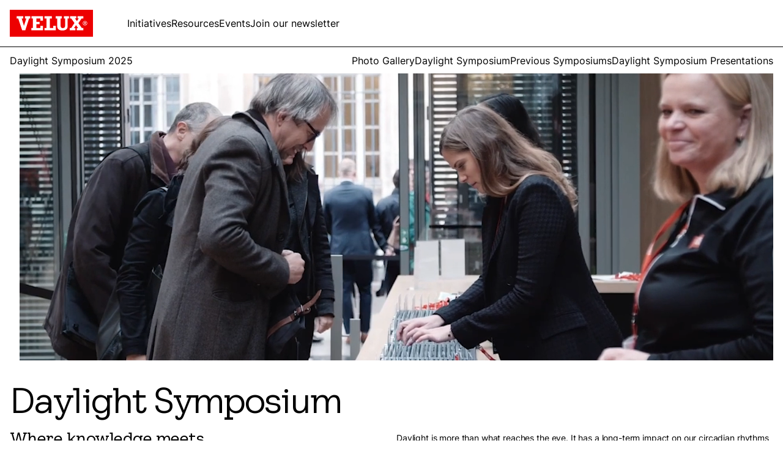

--- FILE ---
content_type: text/html; charset=utf-8
request_url: https://buildforlife.velux.com/en/daylight-symposium
body_size: 25992
content:
<!DOCTYPE html><html lang="en"><head><meta charSet="utf-8"/><link rel="icon" type="image/x-icon" href="/favicon2025.ico"/><meta name="viewport" content="width=device-width, initial-scale=1.0, maximum-scale=1.0,user-scalable=0"/><meta name="twitter:card" content="summary_large_image"/><title>Daylight Symposium</title><meta name="description" content="Daylight Symposium"/><link rel="canonical" href="https://buildforlife.velux.com/en/daylight-symposium/"/><meta property="og:title" content="Daylight Symposium"/><meta property="og:description" content="Daylight Symposium"/><meta property="og:image" content="/media/ue0decnl/velux_191009_paris_1376.jpg"/><meta property="og:url" content="/en/daylight-symposium/"/><meta name="twitter:title" content="Daylight Symposium"/><meta name="twitter:description" content="Daylight Symposium"/><meta property="twitter:image" content="/media/ue0decnl/velux_191009_paris_1376.jpg"/><link rel="preload" as="image" imageSrcSet="/media/gxxgr5t2/alejandro-pacheco-dieguez-daylight-symposium.jpg?format=webp&amp;quality=70&amp;width=640&amp;mode=crop 640w, /media/gxxgr5t2/alejandro-pacheco-dieguez-daylight-symposium.jpg?format=webp&amp;quality=70&amp;width=750&amp;mode=crop 750w, /media/gxxgr5t2/alejandro-pacheco-dieguez-daylight-symposium.jpg?format=webp&amp;quality=70&amp;width=828&amp;mode=crop 828w, /media/gxxgr5t2/alejandro-pacheco-dieguez-daylight-symposium.jpg?format=webp&amp;quality=70&amp;width=1080&amp;mode=crop 1080w, /media/gxxgr5t2/alejandro-pacheco-dieguez-daylight-symposium.jpg?format=webp&amp;quality=70&amp;width=1200&amp;mode=crop 1200w, /media/gxxgr5t2/alejandro-pacheco-dieguez-daylight-symposium.jpg?format=webp&amp;quality=70&amp;width=1920&amp;mode=crop 1920w, /media/gxxgr5t2/alejandro-pacheco-dieguez-daylight-symposium.jpg?format=webp&amp;quality=70&amp;width=2048&amp;mode=crop 2048w, /media/gxxgr5t2/alejandro-pacheco-dieguez-daylight-symposium.jpg?format=webp&amp;quality=70&amp;width=3840&amp;mode=crop 3840w" imageSizes="100vw"/><link rel="preload" as="image" imageSrcSet="/media/b2udcnub/pandemics-daylight-symposium.jpg?format=webp&amp;quality=70&amp;width=640&amp;mode=crop 640w, /media/b2udcnub/pandemics-daylight-symposium.jpg?format=webp&amp;quality=70&amp;width=750&amp;mode=crop 750w, /media/b2udcnub/pandemics-daylight-symposium.jpg?format=webp&amp;quality=70&amp;width=828&amp;mode=crop 828w, /media/b2udcnub/pandemics-daylight-symposium.jpg?format=webp&amp;quality=70&amp;width=1080&amp;mode=crop 1080w, /media/b2udcnub/pandemics-daylight-symposium.jpg?format=webp&amp;quality=70&amp;width=1200&amp;mode=crop 1200w, /media/b2udcnub/pandemics-daylight-symposium.jpg?format=webp&amp;quality=70&amp;width=1920&amp;mode=crop 1920w, /media/b2udcnub/pandemics-daylight-symposium.jpg?format=webp&amp;quality=70&amp;width=2048&amp;mode=crop 2048w, /media/b2udcnub/pandemics-daylight-symposium.jpg?format=webp&amp;quality=70&amp;width=3840&amp;mode=crop 3840w" imageSizes="100vw"/><meta name="next-head-count" content="16"/><link rel="preload" href="/fonts/VELUXTransformVariableVF.ttf" as="font" type="font/ttf" crossorigin="anonymous"/><link rel="preload" href="/fonts/Inter-VariableFont_slnt,wght.ttf" as="font" type="font/ttf" crossorigin="anonymous"/><link rel="preload" href="/_next/static/css/2738bdcba997235c.css" as="style"/><link rel="stylesheet" href="/_next/static/css/2738bdcba997235c.css" data-n-g=""/><link rel="preload" href="/_next/static/css/ff18dab2b9faf54b.css" as="style"/><link rel="stylesheet" href="/_next/static/css/ff18dab2b9faf54b.css" data-n-p=""/><noscript data-n-css=""></noscript><script defer="" nomodule="" src="/_next/static/chunks/polyfills-c67a75d1b6f99dc8.js"></script><script src="/_next/static/chunks/webpack-ebde14521fa6e11d.js" defer=""></script><script src="/_next/static/chunks/framework-4556c45dd113b893.js" defer=""></script><script src="/_next/static/chunks/main-ca1e35129d4867de.js" defer=""></script><script src="/_next/static/chunks/pages/_app-d0549200fcf6afae.js" defer=""></script><script src="/_next/static/chunks/ee8b1517-d4aef0c84ba94ffb.js" defer=""></script><script src="/_next/static/chunks/ea88be26-9d8d5648b326ec55.js" defer=""></script><script src="/_next/static/chunks/354-f156507e02985345.js" defer=""></script><script src="/_next/static/chunks/pages/%5B%5B...slug%5D%5D-343564ec67daa06d.js" defer=""></script><script src="/_next/static/umnKXBEzd45XViOnLoH2M/_buildManifest.js" defer=""></script><script src="/_next/static/umnKXBEzd45XViOnLoH2M/_ssgManifest.js" defer=""></script></head><body><div id="__next"><header class="Header_Root__NPNSc"><a class="ButtonBase_Root__L_MYu ButtonTransparent_ButtonTransparent__YSqkB Header_Root__logo__wkCys ButtonBase_Root__link__JlOh9" href="/en"><span class="Text_Text__nPWYH Text_Text_size_md__p2poC ButtonBase_Root__text__fdDJm ButtonBase_Root__textSize_sm__iXBtd"><svg aria-hidden="true" class="ButtonBase_Root__icon__K2YFL ButtonBase_Root__icon_only__y4DYD" fill="currentColor" focusable="false" width="136" viewBox="0 0 136 44" height="44"><rect width="136" height="44" fill="#ED0001"></rect><path d="M121.736 20.0057H121.703V23.9058H122.487V22.3238H122.821C122.821 22.3485 123.804 23.8893 123.804 23.8893L124.61 23.9058H124.668C124.668 23.9058 123.627 22.2908 123.586 22.2304C124.13 22.0738 124.445 21.6921 124.445 21.1647C124.445 20.4287 123.937 20.0057 123.05 20.0057H121.736ZM123.006 20.6017C123.451 20.6017 123.694 20.8022 123.694 21.1647C123.694 21.6289 123.321 21.7278 123.006 21.7278H122.457V20.6044H123.006V20.6017ZM119.334 21.9997C119.334 24.0569 120.886 25.6059 122.943 25.6059C125.019 25.6059 126.584 24.0569 126.584 21.9997C126.584 19.9425 125.024 18.3907 122.957 18.3907C120.894 18.3934 119.334 19.9425 119.334 21.9997ZM120.016 21.9915C120.016 20.3243 121.284 19.0691 122.962 19.0691C124.641 19.0691 125.908 20.327 125.908 21.9915C125.908 23.6669 124.649 24.9303 122.979 24.9303C121.289 24.9303 120.016 23.6669 120.016 21.9915ZM35.4372 10.4092H54.1663V17.7508H50.0748V14.334H43.3855V19.6624H48.7745V23.5872H43.3855V29.6626H50.0748V26.2157H54.1663V33.5902H35.2384V29.6626H37.7756V14.334H35.4372V10.4092ZM70.9214 26.2102H75.1399V33.5902H56.8139V29.6626H59.8894V14.334H56.8139V10.4092H68.6383V14.334H65.4993V29.6626H70.9214V26.2102ZM24.6563 10.4092H33.5902V14.334H31.5196L25.33 33.5984H20.2778L13.8645 14.334H11.3301V10.4092H21.9812V14.334H19.5075L23.091 26.0756H23.1545L27.0334 14.334H24.6563V10.4092ZM88.5104 10.4092H96.6602V14.334H94.5206V27.3088C94.5206 32.7031 89.2861 33.8649 86.0588 33.8649C81.5891 33.8649 77.4562 32.1235 77.4562 26.4546V14.334H74.919V10.4092H84.9379V14.334H83.0689V26.114C83.0689 28.3992 84.1345 29.9373 86.6358 29.9373C88.7312 29.9373 90.4208 28.9485 90.4208 26.3173V14.334H88.5131V10.4092H88.5104ZM117.695 29.6626H120.295V33.5902H109.42V29.9016H111.607L108.278 25.0896L105.045 29.9043H107.234V33.5929H98.0047V29.6626H100.448L105.743 21.6756L100.511 14.334H98.5071V10.4092H108.628V14.0978H106.566L109.768 18.4319L112.684 14.0978H110.718V10.4092H120.292V14.334H117.28L112.178 21.9145L117.695 29.6626Z" fill="white"></path></svg></span></a><div class="Header_Root__overlay__Rj7rR"><div class="self-auto col-span-12 order-0 sm:order-0 md:order-0 lg:order-0"><div class="NavMenu_Root__wrapper___Gki2" style="background-color:#ffffff"><nav aria-label="Main" data-orientation="horizontal" dir="ltr"><div style="position:relative"><ul data-orientation="horizontal" class="NavMenu_Root__link_list__o8PgF" dir="ltr"><li><button id="radix-:R2am6:-trigger-radix-:R5eam6:" data-state="closed" aria-expanded="false" aria-controls="radix-:R2am6:-content-radix-:R5eam6:" class="NavMenu_Root__link_list_item__fqPyl" data-radix-collection-item="">Initiatives</button></li><li><button id="radix-:R2am6:-trigger-radix-:R9eam6:" data-state="closed" aria-expanded="false" aria-controls="radix-:R2am6:-content-radix-:R9eam6:" class="NavMenu_Root__link_list_item__fqPyl" data-radix-collection-item="">Resources</button></li><li><button id="radix-:R2am6:-trigger-radix-:Rdeam6:" data-state="closed" aria-expanded="false" aria-controls="radix-:R2am6:-content-radix-:Rdeam6:" class="NavMenu_Root__link_list_item__fqPyl" data-radix-collection-item="">Events</button></li><li><a class="NavMenu_Root__link_list_item__fqPyl" data-radix-collection-item="" href="/en/newsletter-signup#">Join our newsletter</a></li></ul></div></nav></div></div></div><button data-testid="menu-icon" type="button" aria-haspopup="dialog" aria-expanded="false" aria-controls="radix-:Rm6:" data-state="closed" class="ButtonBase_Root__L_MYu ButtonTransparent_ButtonTransparent__YSqkB Header_Root__barIcon__YoSop Header_Root__barIcon_blendMode____kW7"><span class="Text_Text__nPWYH Text_Text_size_md__p2poC ButtonBase_Root__text__fdDJm ButtonBase_Root__textSize_sm__iXBtd"><svg id="hamburgerIcon" aria-hidden="true" class="ButtonBase_Root__icon__K2YFL ButtonBase_Root__icon_only__y4DYD" fill="currentColor" focusable="false" width="24" viewBox="0 0 24 24" height="24"><path d="M3 4h18v2H3V4zm6 7h12v2H9v-2zm-6 7h18v2H3v-2z"></path></svg></span></button></header><div class="content"><div class="StandardPage_Root__subMenuList__57pj4"><div class="LinkList_Root__motion__iDOTU" style="background-color:#ffffff;color:black;transform:translateY(calc(var(--root--header--height) - var(--responsive-gap))) translateZ(0)"><a class="" style="transform:translateX(0);transition:300ms ease-in-out" href="/en/daylight-symposium/daylight-symposium-2025"><span>Daylight Symposium 2025</span></a><ul class="LinkList_Root__links__f2_XM"><li><a class="" href="/en/daylight-symposium/daylight-symposium-2025/photo-gallery#Photo%20Gallery">Photo Gallery</a></li><li><a class="" href="/en/daylight-symposium">Daylight Symposium</a></li><li><a class="" href="/en/daylight-symposium#previoussymposiums">Previous Symposiums</a></li><li><a class="" href="/en/daylight-symposium#presentations">Daylight Symposium Presentations</a></li></ul></div></div><div id="p-standardpage-page" class=""><div class="Grid_Root__124lb grid relative grid-cols-12 items-stretch Grid_Root_py_none__NXgX9 Grid_Root_isFullWidth__v3hPG Hero_Root__YVTpv"><div class="self-auto col-span-12 order-0 sm:order-0 md:order-0 lg:order-0 Hero_Root__video__AxEcD"><div class="Video_Root__GRwI6 Hero_Root__videoInBounds__HtkH9"><video class="Video_Root__Video__PBd6D" autoplay="" playsinline="" muted="" loop=""><source src="/media/lqzp1bg2/daylight_symposium_herofilm_v002.mp4"/></video></div></div></div><div class="Grid_Root__124lb grid relative grid-cols-12 items-stretch Grid_Root_pt_medium__PhGMx Grid_Root_pb_small__R1Cja Grid_Root_isFullWidth__v3hPG"><div class="self-auto col-span-12 order-0 sm:order-0 md:order-0 lg:order-0"><h1 class="Heading_Root__RbKkL Heading_Root_size_xl__v0udK">Daylight Symposium</h1></div></div><div class="Grid_Root__124lb grid relative grid-cols-12 items-stretch Grid_Root_pt_small__R_3qY Grid_Root_pb_none__NZaCG"><div class="self-auto col-span-12 order-0 sm:order-0 md:col-span-4 md:col-start-0 md:row-start-0 md:order-0 lg:order-0"><div class="FadeInSection_Root__H8tTZ"><div><div class="RichText_RichText__wuGmr"><h3>Where knowledge meets practice</h3></div></div></div></div><div class="self-auto col-span-12 order-0 sm:order-0 md:col-span-6 md:col-start-7 md:row-start-0 md:order-0 lg:order-0"><div class="FadeInSection_Root__H8tTZ"><div><div class="RichText_RichText__wuGmr"><p>Daylight is more than what reaches the eye. It has a long-term impact on our circadian rhythms and regulation of the biological clock. Exposure to light will, throughout your life, influence your sleep, productivity, alertness, and learning abilities.</p>
<p> </p>
<p>The proper use of daylight in buildings can help reduce energy use for lighting, cooling, and heating. This results in a lower carbon footprint–and can also be harvested as a renewable source of energy.</p>
<p> </p>
<p>Daylight Symposium is a biennial conference presented by VELUX, bringing together a unique community of architects, researchers, and other building industry professionals to accelerate and promote the exchange of knowledge on the potential of daylight for creating healthy and resilient buildings.</p>
<p> </p>
<p>Each year is different, but the shared goal for our community is to bring new ideas, to make a positive change in people’s lives.</p>
<p> </p>
<p><strong><em>“The type of integration that happens with this type of community can promote new knowledge exchange and really accelerate the impact of all of our work” - Kevin Van Den Wymelenberg”</em></strong></p>
<p> </p>
<p><strong><em>Daylight Symposium has been invaluable for bringing people together and in the past 10 or 12 years over the course of all these events we have gotten to know each other across the world, we have met new colleagues, sparked interesting conversations, our community has expanded, graduates and students have become more excited and more research is happening.” - Lisa Heschong</em></strong></p>
<p> </p>
<p>Designers and researchers, join our community to explore the importance of daylight in architecture for the good of people and our planet.</p></div></div></div></div></div><div class="Grid_Root__124lb grid relative grid-cols-12 items-stretch Grid_Root_pt_medium__PhGMx Grid_Root_pb_medium__G7y7c"><div class="self-auto col-span-12 order-0 sm:order-0 md:col-span-0 md:col-start-0 md:row-start-0 md:order-0 lg:order-0"><div class="CarouselPrimary_Root__371uF"><div class=""><div class="Image_Root__xhE7k CarouselPrimary_Root__carouselContent__image__gvxco CarouselPrimary_Root__carouselContent__active__Qg_06 CarouselPrimary_Root__carouselContent__active_play__EeiTf"><span style="box-sizing:border-box;display:block;overflow:hidden;width:initial;height:initial;background:none;opacity:1;border:0;margin:0;padding:0;position:absolute;top:0;left:0;bottom:0;right:0"><img alt="Alejandro Pacheco Dieguez Daylight Symposium" sizes="100vw" srcSet="/media/gxxgr5t2/alejandro-pacheco-dieguez-daylight-symposium.jpg?format=webp&amp;quality=70&amp;width=640&amp;mode=crop 640w, /media/gxxgr5t2/alejandro-pacheco-dieguez-daylight-symposium.jpg?format=webp&amp;quality=70&amp;width=750&amp;mode=crop 750w, /media/gxxgr5t2/alejandro-pacheco-dieguez-daylight-symposium.jpg?format=webp&amp;quality=70&amp;width=828&amp;mode=crop 828w, /media/gxxgr5t2/alejandro-pacheco-dieguez-daylight-symposium.jpg?format=webp&amp;quality=70&amp;width=1080&amp;mode=crop 1080w, /media/gxxgr5t2/alejandro-pacheco-dieguez-daylight-symposium.jpg?format=webp&amp;quality=70&amp;width=1200&amp;mode=crop 1200w, /media/gxxgr5t2/alejandro-pacheco-dieguez-daylight-symposium.jpg?format=webp&amp;quality=70&amp;width=1920&amp;mode=crop 1920w, /media/gxxgr5t2/alejandro-pacheco-dieguez-daylight-symposium.jpg?format=webp&amp;quality=70&amp;width=2048&amp;mode=crop 2048w, /media/gxxgr5t2/alejandro-pacheco-dieguez-daylight-symposium.jpg?format=webp&amp;quality=70&amp;width=3840&amp;mode=crop 3840w" src="/media/gxxgr5t2/alejandro-pacheco-dieguez-daylight-symposium.jpg?format=webp&amp;quality=70&amp;width=3840&amp;mode=crop" decoding="async" data-nimg="fill" class="Image_Root__item__8MFrC" style="position:absolute;top:0;left:0;bottom:0;right:0;box-sizing:border-box;padding:0;border:none;margin:auto;display:block;width:0;height:0;min-width:100%;max-width:100%;min-height:100%;max-height:100%;object-fit:cover;object-position:58% 33%;background-size:cover;background-position:58% 33%;filter:blur(20px);background-image:url(&quot;[data-uri]&quot;)"/><noscript><img alt="Alejandro Pacheco Dieguez Daylight Symposium" sizes="100vw" srcSet="/media/gxxgr5t2/alejandro-pacheco-dieguez-daylight-symposium.jpg?format=webp&amp;quality=70&amp;width=640&amp;mode=crop 640w, /media/gxxgr5t2/alejandro-pacheco-dieguez-daylight-symposium.jpg?format=webp&amp;quality=70&amp;width=750&amp;mode=crop 750w, /media/gxxgr5t2/alejandro-pacheco-dieguez-daylight-symposium.jpg?format=webp&amp;quality=70&amp;width=828&amp;mode=crop 828w, /media/gxxgr5t2/alejandro-pacheco-dieguez-daylight-symposium.jpg?format=webp&amp;quality=70&amp;width=1080&amp;mode=crop 1080w, /media/gxxgr5t2/alejandro-pacheco-dieguez-daylight-symposium.jpg?format=webp&amp;quality=70&amp;width=1200&amp;mode=crop 1200w, /media/gxxgr5t2/alejandro-pacheco-dieguez-daylight-symposium.jpg?format=webp&amp;quality=70&amp;width=1920&amp;mode=crop 1920w, /media/gxxgr5t2/alejandro-pacheco-dieguez-daylight-symposium.jpg?format=webp&amp;quality=70&amp;width=2048&amp;mode=crop 2048w, /media/gxxgr5t2/alejandro-pacheco-dieguez-daylight-symposium.jpg?format=webp&amp;quality=70&amp;width=3840&amp;mode=crop 3840w" src="/media/gxxgr5t2/alejandro-pacheco-dieguez-daylight-symposium.jpg?format=webp&amp;quality=70&amp;width=3840&amp;mode=crop" decoding="async" data-nimg="fill" style="position:absolute;top:0;left:0;bottom:0;right:0;box-sizing:border-box;padding:0;border:none;margin:auto;display:block;width:0;height:0;min-width:100%;max-width:100%;min-height:100%;max-height:100%;object-fit:cover;object-position:58% 33%" class="Image_Root__item__8MFrC"/></noscript></span></div><div class="Image_Root__xhE7k CarouselPrimary_Root__carouselContent__image__gvxco CarouselPrimary_Root__carouselContent__inactive__jS0c2"><span style="box-sizing:border-box;display:block;overflow:hidden;width:initial;height:initial;background:none;opacity:1;border:0;margin:0;padding:0;position:absolute;top:0;left:0;bottom:0;right:0"><img alt="Pandemics Daylight Symposium" sizes="100vw" srcSet="/media/b2udcnub/pandemics-daylight-symposium.jpg?format=webp&amp;quality=70&amp;width=640&amp;mode=crop 640w, /media/b2udcnub/pandemics-daylight-symposium.jpg?format=webp&amp;quality=70&amp;width=750&amp;mode=crop 750w, /media/b2udcnub/pandemics-daylight-symposium.jpg?format=webp&amp;quality=70&amp;width=828&amp;mode=crop 828w, /media/b2udcnub/pandemics-daylight-symposium.jpg?format=webp&amp;quality=70&amp;width=1080&amp;mode=crop 1080w, /media/b2udcnub/pandemics-daylight-symposium.jpg?format=webp&amp;quality=70&amp;width=1200&amp;mode=crop 1200w, /media/b2udcnub/pandemics-daylight-symposium.jpg?format=webp&amp;quality=70&amp;width=1920&amp;mode=crop 1920w, /media/b2udcnub/pandemics-daylight-symposium.jpg?format=webp&amp;quality=70&amp;width=2048&amp;mode=crop 2048w, /media/b2udcnub/pandemics-daylight-symposium.jpg?format=webp&amp;quality=70&amp;width=3840&amp;mode=crop 3840w" src="/media/b2udcnub/pandemics-daylight-symposium.jpg?format=webp&amp;quality=70&amp;width=3840&amp;mode=crop" decoding="async" data-nimg="fill" class="Image_Root__item__8MFrC" style="position:absolute;top:0;left:0;bottom:0;right:0;box-sizing:border-box;padding:0;border:none;margin:auto;display:block;width:0;height:0;min-width:100%;max-width:100%;min-height:100%;max-height:100%;object-fit:cover;object-position:53% 31%;background-size:cover;background-position:53% 31%;filter:blur(20px);background-image:url(&quot;[data-uri]&quot;)"/><noscript><img alt="Pandemics Daylight Symposium" sizes="100vw" srcSet="/media/b2udcnub/pandemics-daylight-symposium.jpg?format=webp&amp;quality=70&amp;width=640&amp;mode=crop 640w, /media/b2udcnub/pandemics-daylight-symposium.jpg?format=webp&amp;quality=70&amp;width=750&amp;mode=crop 750w, /media/b2udcnub/pandemics-daylight-symposium.jpg?format=webp&amp;quality=70&amp;width=828&amp;mode=crop 828w, /media/b2udcnub/pandemics-daylight-symposium.jpg?format=webp&amp;quality=70&amp;width=1080&amp;mode=crop 1080w, /media/b2udcnub/pandemics-daylight-symposium.jpg?format=webp&amp;quality=70&amp;width=1200&amp;mode=crop 1200w, /media/b2udcnub/pandemics-daylight-symposium.jpg?format=webp&amp;quality=70&amp;width=1920&amp;mode=crop 1920w, /media/b2udcnub/pandemics-daylight-symposium.jpg?format=webp&amp;quality=70&amp;width=2048&amp;mode=crop 2048w, /media/b2udcnub/pandemics-daylight-symposium.jpg?format=webp&amp;quality=70&amp;width=3840&amp;mode=crop 3840w" src="/media/b2udcnub/pandemics-daylight-symposium.jpg?format=webp&amp;quality=70&amp;width=3840&amp;mode=crop" decoding="async" data-nimg="fill" style="position:absolute;top:0;left:0;bottom:0;right:0;box-sizing:border-box;padding:0;border:none;margin:auto;display:block;width:0;height:0;min-width:100%;max-width:100%;min-height:100%;max-height:100%;object-fit:cover;object-position:53% 31%" class="Image_Root__item__8MFrC"/></noscript></span></div></div><div class="CarouselPrimary_Root__carouselControls__PxsIL"><button class="ButtonBase_Root__L_MYu ButtonTransparent_ButtonTransparent__YSqkB ButtonTransparent_ButtonTransparent__invert__5w0lu"><span class="Text_Text__nPWYH Text_Text_size_md__p2poC ButtonBase_Root__text__fdDJm ButtonBase_Root__textSize_sm__iXBtd">Pause</span></button><div class="Dots_Root__63VK4"><button class="Dots_Root__dot__pi3N5 Dots_Root__dot_floating__uOEbs Dots_Root__dot_active__9SG_h Dots_Root__dot_floating_active___3yLK"></button><button class="Dots_Root__dot__pi3N5 Dots_Root__dot_floating__uOEbs"></button></div></div></div></div></div><div class="Grid_Root__124lb grid relative grid-cols-12 items-stretch Grid_Root_pt_medium__PhGMx Grid_Root_pb_medium__G7y7c"><div class="self-auto col-span-12 order-0 sm:order-0 md:col-span-5 md:col-start-2 md:row-start-0 md:order-0 lg:order-0"><div class="FadeInSection_Root__H8tTZ"><div><div class="RichText_RichText__wuGmr"><h3>Symposium themes overview</h3>
<p>Daylight Symposium always seeks and builds relevant themes to address challenges and opportunities in the building industry.</p>
<p> </p>
<p>Our first symposium took place in 2005. We saw an increased need for a common language among practitioners and researchers, as well as better professional tools and methods to plan, design, and evaluate daylight quality in buildings.</p>
<p> </p>
<p>It’s our ongoing focus to see the benefits of daylight in connection with energy use in buildings and human health to meet future challenges related to energy efficiency.</p>
<p> </p>
<p>We are growing a movement towards sustainable buildings.</p>
<p> </p>
<p>We spend 90% of our life indoors. Each year, we must ask ourselves how we can exploit the untapped potential of buildings by using daylight to transform our homes, workplaces, and public spaces into healthier and more sustainably built environments.</p>
<p> </p>
<p>We strive to enable climate-friendly architecture–from knowledge to practice.</p>
<p> </p>
<p><strong><em>“And finally, I’ll just say the Daylight Symposium had moments that were incredibly detailed and analytical and then pulling back to inspirational and ephemeral. We had multi scalar right, we went from microbes to metropolis, we explored the globe from the Arctic to the equator, from Asia to the Americas. We had poetry, we had parametrics... and you know what I think I’ve learned, though I felt maybe I had this as a foundation, now I feel even a better understanding of how daylight is universal, and that the wild variable dynamic messy beautiful light is part of why I came to architecture in the first place.” - Kevin Van Den Wymelenberg, 2021</em></strong></p></div></div></div></div><div class="self-auto col-span-12 order-0 sm:order-0 md:col-span-4 md:col-start-8 md:row-start-0 md:order-0 lg:order-0"><div><div class="Image_Root__xhE7k" style="max-width:454px;height:auto"><span style="box-sizing:border-box;display:block;overflow:hidden;width:initial;height:initial;background:none;opacity:1;border:0;margin:0;padding:0;position:relative"><span style="box-sizing:border-box;display:block;width:initial;height:initial;background:none;opacity:1;border:0;margin:0;padding:0;padding-top:148.6784140969163%"></span><img alt="Daylight Sympoisum" src="[data-uri]" decoding="async" data-nimg="responsive" class="Image_Root__item__8MFrC" style="position:absolute;top:0;left:0;bottom:0;right:0;box-sizing:border-box;padding:0;border:none;margin:auto;display:block;width:0;height:0;min-width:100%;max-width:100%;min-height:100%;max-height:100%;object-fit:contain;object-position:50% 50%;background-size:contain;background-position:50% 50%;filter:blur(20px);background-image:url(&quot;[data-uri]&quot;)"/><noscript><img alt="Daylight Sympoisum" sizes="100vw" srcSet="/media/ki1fsezd/daylight-sympoisum.png?format=webp&amp;quality=70&amp;width=454&amp;mode=crop 640w, /media/ki1fsezd/daylight-sympoisum.png?format=webp&amp;quality=70&amp;width=454&amp;mode=crop 750w, /media/ki1fsezd/daylight-sympoisum.png?format=webp&amp;quality=70&amp;width=454&amp;mode=crop 828w, /media/ki1fsezd/daylight-sympoisum.png?format=webp&amp;quality=70&amp;width=454&amp;mode=crop 1080w, /media/ki1fsezd/daylight-sympoisum.png?format=webp&amp;quality=70&amp;width=454&amp;mode=crop 1200w, /media/ki1fsezd/daylight-sympoisum.png?format=webp&amp;quality=70&amp;width=454&amp;mode=crop 1920w, /media/ki1fsezd/daylight-sympoisum.png?format=webp&amp;quality=70&amp;width=454&amp;mode=crop 2048w, /media/ki1fsezd/daylight-sympoisum.png?format=webp&amp;quality=70&amp;width=454&amp;mode=crop 3840w" src="/media/ki1fsezd/daylight-sympoisum.png?format=webp&amp;quality=70&amp;width=454&amp;mode=crop" decoding="async" data-nimg="responsive" style="position:absolute;top:0;left:0;bottom:0;right:0;box-sizing:border-box;padding:0;border:none;margin:auto;display:block;width:0;height:0;min-width:100%;max-width:100%;min-height:100%;max-height:100%;object-fit:contain;object-position:50% 50%" class="Image_Root__item__8MFrC" loading="lazy"/></noscript></span></div></div></div></div><div class="Grid_Root__124lb grid relative grid-cols-12 items-stretch Grid_Root_pt_medium__PhGMx Grid_Root_pb_medium__G7y7c" id="#Presentation"><div class="self-auto col-span-12 order-0 sm:order-0 md:col-span-6 md:col-start-0 md:row-start-0 md:order-0 lg:order-0"><div class="FadeInSection_Root__H8tTZ"><div><div class="RichText_RichText__wuGmr"><h3>Presentations</h3>
<p>All talks are now available to watch or revisit for everyone. We hope to spark interest in becoming a part of the next symposium.</p></div><a href="https://buildforlife.velux.com/en/knowledge" target="_blank" rel="noreferrer" class="Link_Root_hasIcon__t1HR1 Link_Root_iconPosition_right__eFOr6 AnimatedLinkButton_Root__BCNvm"><span class="Text_Text__nPWYH Text_Text_size_md__p2poC AnimatedLinkButton_Root__ButtonText__hIjgN">Watch the presentations from the 10th VELUX Daylight Symposium</span><svg aria-hidden="true" class="Link_Root__icon___Tb6S" fill="#000000" focusable="false" width="39" viewBox="0 0 39 24" height="24"><path d="M35.172 11L29.808 5.636L31.222 4.222L39 12L31.222 19.778L29.808 18.364L35.172 13H0V11H35.172Z"></path></svg></a></div></div></div></div><div class="Grid_Root__124lb grid relative grid-cols-12 items-stretch Grid_Root_pt_none__2ldUk Grid_Root_pb_medium__G7y7c"><div class="self-auto col-span-12 order-0 sm:order-0 md:col-span-0 md:col-start-0 md:row-start-0 md:order-0 lg:order-0"><div><div class="Gallery_Gallery_wrapper__ZgWGY Gallery_Gallery_horizontalScroll__VAQGa"><div class="Gallery_Gallery__Glr3y"><div class="Gallery_Gallery__item__qJG59"><div class="Gallery_Gallery__teaser__bbFXS"><a class="Teaser_Root__9w7gm" href="/en/knowledge/daylight-symposium/2025/celebrating-daylight-darron-haylock"><div class="ZoomInSection_Root__EFzYm"><div class="ZoomInSection_Root__Wrapper__l2yno"><div class="Image_Root__xhE7k Teaser_Root__image___DG5R"><span style="box-sizing:border-box;display:block;overflow:hidden;width:initial;height:initial;background:none;opacity:1;border:0;margin:0;padding:0;position:absolute;top:0;left:0;bottom:0;right:0"><img alt="14 VELUX 250918 DAYLIGHT SYMPOSIUM 10TH 014" src="[data-uri]" decoding="async" data-nimg="fill" class="Image_Root__item__8MFrC" style="position:absolute;top:0;left:0;bottom:0;right:0;box-sizing:border-box;padding:0;border:none;margin:auto;display:block;width:0;height:0;min-width:100%;max-width:100%;min-height:100%;max-height:100%;object-fit:cover;object-position:60% 39%;background-size:cover;background-position:60% 39%;filter:blur(20px);background-image:url(&quot;[data-uri]&quot;)"/><noscript><img alt="14 VELUX 250918 DAYLIGHT SYMPOSIUM 10TH 014" sizes="100vw" srcSet="/media/3elfcs3o/14-velux_250918_daylight-symposium-10th_014.jpg?format=webp&amp;quality=70&amp;width=640&amp;mode=crop 640w, /media/3elfcs3o/14-velux_250918_daylight-symposium-10th_014.jpg?format=webp&amp;quality=70&amp;width=750&amp;mode=crop 750w, /media/3elfcs3o/14-velux_250918_daylight-symposium-10th_014.jpg?format=webp&amp;quality=70&amp;width=828&amp;mode=crop 828w, /media/3elfcs3o/14-velux_250918_daylight-symposium-10th_014.jpg?format=webp&amp;quality=70&amp;width=1080&amp;mode=crop 1080w, /media/3elfcs3o/14-velux_250918_daylight-symposium-10th_014.jpg?format=webp&amp;quality=70&amp;width=1200&amp;mode=crop 1200w, /media/3elfcs3o/14-velux_250918_daylight-symposium-10th_014.jpg?format=webp&amp;quality=70&amp;width=1500&amp;mode=crop 1920w, /media/3elfcs3o/14-velux_250918_daylight-symposium-10th_014.jpg?format=webp&amp;quality=70&amp;width=1500&amp;mode=crop 2048w, /media/3elfcs3o/14-velux_250918_daylight-symposium-10th_014.jpg?format=webp&amp;quality=70&amp;width=1500&amp;mode=crop 3840w" src="/media/3elfcs3o/14-velux_250918_daylight-symposium-10th_014.jpg?format=webp&amp;quality=70&amp;width=1500&amp;mode=crop" decoding="async" data-nimg="fill" style="position:absolute;top:0;left:0;bottom:0;right:0;box-sizing:border-box;padding:0;border:none;margin:auto;display:block;width:0;height:0;min-width:100%;max-width:100%;min-height:100%;max-height:100%;object-fit:cover;object-position:60% 39%" class="Image_Root__item__8MFrC" loading="lazy"/></noscript></span></div></div></div><div class="Teaser_Root__content__dhCep"><p class="Text_Text__nPWYH Text_Text_size_sm__q3xh_ Teaser_Root__conferenceInfo__J1ntz">2025<!-- --> - <!-- -->10th VELUX Daylight Symposium</p><div class="Teaser_Root__pills__t4Q9q"><span class="Pill_Pill__5Gsp5 Pill_Pill__color_velux-grey-900__EOgL_ Pill_Pill__size_sm__p7AQV">Daylight Education</span></div><p class="Text_Text__nPWYH Text_Text_size_lg__IcqI6 Teaser_Root__title__2KGbV">Celebrating Daylight – Darron Haylock</p><svg aria-hidden="true" class="Teaser_Root__svg__v2Hos" fill="currentColor" focusable="false" width="24" viewBox="0 0 24 24" height="24"><path d="M12.0035 13.408L3.41153 22L2 20.5885L10.591 11.9965H3.01922V10H14V20.9808H12.0035V13.408Z"></path></svg></div></a></div></div><div class="Gallery_Gallery__item__qJG59"><div class="Gallery_Gallery__teaser__bbFXS"><a class="Teaser_Root__9w7gm" href="/en/knowledge/daylight-symposium/2025/5-fundamental-shifts-ushering-in-the-healthy-buildings-era-joseph-allen"><div class="ZoomInSection_Root__EFzYm"><div class="ZoomInSection_Root__Wrapper__l2yno"><div class="Image_Root__xhE7k Teaser_Root__image___DG5R"><span style="box-sizing:border-box;display:block;overflow:hidden;width:initial;height:initial;background:none;opacity:1;border:0;margin:0;padding:0;position:absolute;top:0;left:0;bottom:0;right:0"><img alt="20 VELUX 250918 DAYLIGHT SYMPOSIUM 10TH 020" src="[data-uri]" decoding="async" data-nimg="fill" class="Image_Root__item__8MFrC" style="position:absolute;top:0;left:0;bottom:0;right:0;box-sizing:border-box;padding:0;border:none;margin:auto;display:block;width:0;height:0;min-width:100%;max-width:100%;min-height:100%;max-height:100%;object-fit:cover;object-position:70% 47%;background-size:cover;background-position:70% 47%;filter:blur(20px);background-image:url(&quot;[data-uri]&quot;)"/><noscript><img alt="20 VELUX 250918 DAYLIGHT SYMPOSIUM 10TH 020" sizes="100vw" srcSet="/media/hmabrs2a/20-velux_250918_daylight-symposium-10th_020.jpg?format=webp&amp;quality=70&amp;width=640&amp;mode=crop 640w, /media/hmabrs2a/20-velux_250918_daylight-symposium-10th_020.jpg?format=webp&amp;quality=70&amp;width=750&amp;mode=crop 750w, /media/hmabrs2a/20-velux_250918_daylight-symposium-10th_020.jpg?format=webp&amp;quality=70&amp;width=828&amp;mode=crop 828w, /media/hmabrs2a/20-velux_250918_daylight-symposium-10th_020.jpg?format=webp&amp;quality=70&amp;width=1080&amp;mode=crop 1080w, /media/hmabrs2a/20-velux_250918_daylight-symposium-10th_020.jpg?format=webp&amp;quality=70&amp;width=1200&amp;mode=crop 1200w, /media/hmabrs2a/20-velux_250918_daylight-symposium-10th_020.jpg?format=webp&amp;quality=70&amp;width=1500&amp;mode=crop 1920w, /media/hmabrs2a/20-velux_250918_daylight-symposium-10th_020.jpg?format=webp&amp;quality=70&amp;width=1500&amp;mode=crop 2048w, /media/hmabrs2a/20-velux_250918_daylight-symposium-10th_020.jpg?format=webp&amp;quality=70&amp;width=1500&amp;mode=crop 3840w" src="/media/hmabrs2a/20-velux_250918_daylight-symposium-10th_020.jpg?format=webp&amp;quality=70&amp;width=1500&amp;mode=crop" decoding="async" data-nimg="fill" style="position:absolute;top:0;left:0;bottom:0;right:0;box-sizing:border-box;padding:0;border:none;margin:auto;display:block;width:0;height:0;min-width:100%;max-width:100%;min-height:100%;max-height:100%;object-fit:cover;object-position:70% 47%" class="Image_Root__item__8MFrC" loading="lazy"/></noscript></span></div></div></div><div class="Teaser_Root__content__dhCep"><p class="Text_Text__nPWYH Text_Text_size_sm__q3xh_ Teaser_Root__conferenceInfo__J1ntz">2025<!-- --> - <!-- -->10th VELUX Daylight Symposium</p><div class="Teaser_Root__pills__t4Q9q"><span class="Pill_Pill__5Gsp5 Pill_Pill__color_static-black__tkSxF Pill_Pill__size_sm__p7AQV">Daylight &amp; Sustainability</span></div><p class="Text_Text__nPWYH Text_Text_size_lg__IcqI6 Teaser_Root__title__2KGbV">5 Fundamental Shifts Ushering in the Healthy Buildings Era – Joseph Allen</p><svg aria-hidden="true" class="Teaser_Root__svg__v2Hos" fill="currentColor" focusable="false" width="24" viewBox="0 0 24 24" height="24"><path d="M12.0035 13.408L3.41153 22L2 20.5885L10.591 11.9965H3.01922V10H14V20.9808H12.0035V13.408Z"></path></svg></div></a></div></div><div class="Gallery_Gallery__item__qJG59"><div class="Gallery_Gallery__teaser__bbFXS"><a class="Teaser_Root__9w7gm" href="/en/knowledge/daylight-symposium/2025/don-t-fight-climate-use-it-florencia-collo"><div class="ZoomInSection_Root__EFzYm"><div class="ZoomInSection_Root__Wrapper__l2yno"><div class="Image_Root__xhE7k Teaser_Root__image___DG5R"><span style="box-sizing:border-box;display:block;overflow:hidden;width:initial;height:initial;background:none;opacity:1;border:0;margin:0;padding:0;position:absolute;top:0;left:0;bottom:0;right:0"><img alt="27 VELUX 250918 DAYLIGHT SYMPOSIUM 10TH 027" src="[data-uri]" decoding="async" data-nimg="fill" class="Image_Root__item__8MFrC" style="position:absolute;top:0;left:0;bottom:0;right:0;box-sizing:border-box;padding:0;border:none;margin:auto;display:block;width:0;height:0;min-width:100%;max-width:100%;min-height:100%;max-height:100%;object-fit:cover;object-position:39% 44%;background-size:cover;background-position:39% 44%;filter:blur(20px);background-image:url(&quot;[data-uri]&quot;)"/><noscript><img alt="27 VELUX 250918 DAYLIGHT SYMPOSIUM 10TH 027" sizes="100vw" srcSet="/media/hcwdf20d/27-velux_250918_daylight-symposium-10th_027.jpg?format=webp&amp;quality=70&amp;width=640&amp;mode=crop 640w, /media/hcwdf20d/27-velux_250918_daylight-symposium-10th_027.jpg?format=webp&amp;quality=70&amp;width=750&amp;mode=crop 750w, /media/hcwdf20d/27-velux_250918_daylight-symposium-10th_027.jpg?format=webp&amp;quality=70&amp;width=828&amp;mode=crop 828w, /media/hcwdf20d/27-velux_250918_daylight-symposium-10th_027.jpg?format=webp&amp;quality=70&amp;width=1000&amp;mode=crop 1080w, /media/hcwdf20d/27-velux_250918_daylight-symposium-10th_027.jpg?format=webp&amp;quality=70&amp;width=1000&amp;mode=crop 1200w, /media/hcwdf20d/27-velux_250918_daylight-symposium-10th_027.jpg?format=webp&amp;quality=70&amp;width=1000&amp;mode=crop 1920w, /media/hcwdf20d/27-velux_250918_daylight-symposium-10th_027.jpg?format=webp&amp;quality=70&amp;width=1000&amp;mode=crop 2048w, /media/hcwdf20d/27-velux_250918_daylight-symposium-10th_027.jpg?format=webp&amp;quality=70&amp;width=1000&amp;mode=crop 3840w" src="/media/hcwdf20d/27-velux_250918_daylight-symposium-10th_027.jpg?format=webp&amp;quality=70&amp;width=1000&amp;mode=crop" decoding="async" data-nimg="fill" style="position:absolute;top:0;left:0;bottom:0;right:0;box-sizing:border-box;padding:0;border:none;margin:auto;display:block;width:0;height:0;min-width:100%;max-width:100%;min-height:100%;max-height:100%;object-fit:cover;object-position:39% 44%" class="Image_Root__item__8MFrC" loading="lazy"/></noscript></span></div></div></div><div class="Teaser_Root__content__dhCep"><p class="Text_Text__nPWYH Text_Text_size_sm__q3xh_ Teaser_Root__conferenceInfo__J1ntz">2025<!-- --> - <!-- -->10th VELUX Daylight Symposium</p><div class="Teaser_Root__pills__t4Q9q"><span class="Pill_Pill__5Gsp5 Pill_Pill__color_static-black__tkSxF Pill_Pill__size_sm__p7AQV">Daylight &amp; Sustainability</span></div><p class="Text_Text__nPWYH Text_Text_size_lg__IcqI6 Teaser_Root__title__2KGbV">Don’t Fight Climate, Use It – Florencia Collo</p><svg aria-hidden="true" class="Teaser_Root__svg__v2Hos" fill="currentColor" focusable="false" width="24" viewBox="0 0 24 24" height="24"><path d="M12.0035 13.408L3.41153 22L2 20.5885L10.591 11.9965H3.01922V10H14V20.9808H12.0035V13.408Z"></path></svg></div></a></div></div><div class="Gallery_Gallery__item__qJG59"><div class="Gallery_Gallery__teaser__bbFXS"><a class="Teaser_Root__9w7gm" href="/en/knowledge/daylight-symposium/2025/conceptual-model-for-comfort-satisfaction-health-and-well-being-sergio-altomonte"><div class="ZoomInSection_Root__EFzYm"><div class="ZoomInSection_Root__Wrapper__l2yno"><div class="Image_Root__xhE7k Teaser_Root__image___DG5R"><span style="box-sizing:border-box;display:block;overflow:hidden;width:initial;height:initial;background:none;opacity:1;border:0;margin:0;padding:0;position:absolute;top:0;left:0;bottom:0;right:0"><img alt="70 VELUX 250918 DAYLIGHT SYMPOSIUM 10TH 070" src="[data-uri]" decoding="async" data-nimg="fill" class="Image_Root__item__8MFrC" style="position:absolute;top:0;left:0;bottom:0;right:0;box-sizing:border-box;padding:0;border:none;margin:auto;display:block;width:0;height:0;min-width:100%;max-width:100%;min-height:100%;max-height:100%;object-fit:cover;object-position:39% 39%;background-size:cover;background-position:39% 39%;filter:blur(20px);background-image:url(&quot;[data-uri]&quot;)"/><noscript><img alt="70 VELUX 250918 DAYLIGHT SYMPOSIUM 10TH 070" sizes="100vw" srcSet="/media/tpalherh/70-velux_250918_daylight-symposium-10th_070.jpg?format=webp&amp;quality=70&amp;width=640&amp;mode=crop 640w, /media/tpalherh/70-velux_250918_daylight-symposium-10th_070.jpg?format=webp&amp;quality=70&amp;width=750&amp;mode=crop 750w, /media/tpalherh/70-velux_250918_daylight-symposium-10th_070.jpg?format=webp&amp;quality=70&amp;width=828&amp;mode=crop 828w, /media/tpalherh/70-velux_250918_daylight-symposium-10th_070.jpg?format=webp&amp;quality=70&amp;width=1080&amp;mode=crop 1080w, /media/tpalherh/70-velux_250918_daylight-symposium-10th_070.jpg?format=webp&amp;quality=70&amp;width=1200&amp;mode=crop 1200w, /media/tpalherh/70-velux_250918_daylight-symposium-10th_070.jpg?format=webp&amp;quality=70&amp;width=1500&amp;mode=crop 1920w, /media/tpalherh/70-velux_250918_daylight-symposium-10th_070.jpg?format=webp&amp;quality=70&amp;width=1500&amp;mode=crop 2048w, /media/tpalherh/70-velux_250918_daylight-symposium-10th_070.jpg?format=webp&amp;quality=70&amp;width=1500&amp;mode=crop 3840w" src="/media/tpalherh/70-velux_250918_daylight-symposium-10th_070.jpg?format=webp&amp;quality=70&amp;width=1500&amp;mode=crop" decoding="async" data-nimg="fill" style="position:absolute;top:0;left:0;bottom:0;right:0;box-sizing:border-box;padding:0;border:none;margin:auto;display:block;width:0;height:0;min-width:100%;max-width:100%;min-height:100%;max-height:100%;object-fit:cover;object-position:39% 39%" class="Image_Root__item__8MFrC" loading="lazy"/></noscript></span></div></div></div><div class="Teaser_Root__content__dhCep"><p class="Text_Text__nPWYH Text_Text_size_sm__q3xh_ Teaser_Root__conferenceInfo__J1ntz">2025<!-- --> - <!-- -->10th VELUX Daylight Symposium</p><div class="Teaser_Root__pills__t4Q9q"><span class="Pill_Pill__5Gsp5 Pill_Pill__color_compass-quality__jsDNs Pill_Pill__size_sm__p7AQV">Quality</span></div><p class="Text_Text__nPWYH Text_Text_size_lg__IcqI6 Teaser_Root__title__2KGbV">Conceptual Model for Comfort, Satisfaction, Health and Well-being – Sergio Altomonte</p><svg aria-hidden="true" class="Teaser_Root__svg__v2Hos" fill="currentColor" focusable="false" width="24" viewBox="0 0 24 24" height="24"><path d="M12.0035 13.408L3.41153 22L2 20.5885L10.591 11.9965H3.01922V10H14V20.9808H12.0035V13.408Z"></path></svg></div></a></div></div><div class="Gallery_Gallery__item__qJG59"><div class="Gallery_Gallery__teaser__bbFXS"><a class="Teaser_Root__9w7gm" href="/en/knowledge/daylight-symposium/2025/future-directions-of-the-cen-17037-revisiting-recommended-levels-for-daylight-provision-helle-foldbjerg-rasmussen-paul-rogers"><div class="ZoomInSection_Root__EFzYm"><div class="ZoomInSection_Root__Wrapper__l2yno"><div class="Image_Root__xhE7k Teaser_Root__image___DG5R"><span style="box-sizing:border-box;display:block;overflow:hidden;width:initial;height:initial;background:none;opacity:1;border:0;margin:0;padding:0;position:absolute;top:0;left:0;bottom:0;right:0"><img alt="Helle X Paul" src="[data-uri]" decoding="async" data-nimg="fill" class="Image_Root__item__8MFrC" style="position:absolute;top:0;left:0;bottom:0;right:0;box-sizing:border-box;padding:0;border:none;margin:auto;display:block;width:0;height:0;min-width:100%;max-width:100%;min-height:100%;max-height:100%;object-fit:cover;object-position:35% 48%;background-size:cover;background-position:35% 48%;filter:blur(20px);background-image:url(&quot;[data-uri]&quot;)"/><noscript><img alt="Helle X Paul" sizes="100vw" srcSet="/media/fzlfwdsj/helle-x-paul.jpg?format=webp&amp;quality=70&amp;width=304&amp;mode=crop 640w, /media/fzlfwdsj/helle-x-paul.jpg?format=webp&amp;quality=70&amp;width=304&amp;mode=crop 750w, /media/fzlfwdsj/helle-x-paul.jpg?format=webp&amp;quality=70&amp;width=304&amp;mode=crop 828w, /media/fzlfwdsj/helle-x-paul.jpg?format=webp&amp;quality=70&amp;width=304&amp;mode=crop 1080w, /media/fzlfwdsj/helle-x-paul.jpg?format=webp&amp;quality=70&amp;width=304&amp;mode=crop 1200w, /media/fzlfwdsj/helle-x-paul.jpg?format=webp&amp;quality=70&amp;width=304&amp;mode=crop 1920w, /media/fzlfwdsj/helle-x-paul.jpg?format=webp&amp;quality=70&amp;width=304&amp;mode=crop 2048w, /media/fzlfwdsj/helle-x-paul.jpg?format=webp&amp;quality=70&amp;width=304&amp;mode=crop 3840w" src="/media/fzlfwdsj/helle-x-paul.jpg?format=webp&amp;quality=70&amp;width=304&amp;mode=crop" decoding="async" data-nimg="fill" style="position:absolute;top:0;left:0;bottom:0;right:0;box-sizing:border-box;padding:0;border:none;margin:auto;display:block;width:0;height:0;min-width:100%;max-width:100%;min-height:100%;max-height:100%;object-fit:cover;object-position:35% 48%" class="Image_Root__item__8MFrC" loading="lazy"/></noscript></span></div></div></div><div class="Teaser_Root__content__dhCep"><p class="Text_Text__nPWYH Text_Text_size_sm__q3xh_ Teaser_Root__conferenceInfo__J1ntz">2025<!-- --> - <!-- -->10th VELUX Daylight Symposium</p><div class="Teaser_Root__pills__t4Q9q"><span class="Pill_Pill__5Gsp5 Pill_Pill__color_velux-grey-900__EOgL_ Pill_Pill__size_sm__p7AQV">Daylight Education</span></div><p class="Text_Text__nPWYH Text_Text_size_lg__IcqI6 Teaser_Root__title__2KGbV">Future Directions of the CEN 17037: Revisiting Recommended Levels for Daylight Provision – Helle Foldbjerg Rasmussen &amp; Paul Rogers</p><svg aria-hidden="true" class="Teaser_Root__svg__v2Hos" fill="currentColor" focusable="false" width="24" viewBox="0 0 24 24" height="24"><path d="M12.0035 13.408L3.41153 22L2 20.5885L10.591 11.9965H3.01922V10H14V20.9808H12.0035V13.408Z"></path></svg></div></a></div></div><div class="Gallery_Gallery__item__qJG59"><div class="Gallery_Gallery__teaser__bbFXS"><a class="Teaser_Root__9w7gm" href="/en/knowledge/daylight-symposium/2025/visual-delight-how-views-help-humans-lisa-heschong"><div class="ZoomInSection_Root__EFzYm"><div class="ZoomInSection_Root__Wrapper__l2yno"><div class="Image_Root__xhE7k Teaser_Root__image___DG5R"><span style="box-sizing:border-box;display:block;overflow:hidden;width:initial;height:initial;background:none;opacity:1;border:0;margin:0;padding:0;position:absolute;top:0;left:0;bottom:0;right:0"><img alt="94 VELUX 250918 DAYLIGHT SYMPOSIUM 10TH 094" src="[data-uri]" decoding="async" data-nimg="fill" class="Image_Root__item__8MFrC" style="position:absolute;top:0;left:0;bottom:0;right:0;box-sizing:border-box;padding:0;border:none;margin:auto;display:block;width:0;height:0;min-width:100%;max-width:100%;min-height:100%;max-height:100%;object-fit:cover;object-position:47% 25%;background-size:cover;background-position:47% 25%;filter:blur(20px);background-image:url(&quot;[data-uri]&quot;)"/><noscript><img alt="94 VELUX 250918 DAYLIGHT SYMPOSIUM 10TH 094" sizes="100vw" srcSet="/media/srllojzb/94-velux_250918_daylight-symposium-10th_094.jpg?format=webp&amp;quality=70&amp;width=640&amp;mode=crop 640w, /media/srllojzb/94-velux_250918_daylight-symposium-10th_094.jpg?format=webp&amp;quality=70&amp;width=750&amp;mode=crop 750w, /media/srllojzb/94-velux_250918_daylight-symposium-10th_094.jpg?format=webp&amp;quality=70&amp;width=828&amp;mode=crop 828w, /media/srllojzb/94-velux_250918_daylight-symposium-10th_094.jpg?format=webp&amp;quality=70&amp;width=1000&amp;mode=crop 1080w, /media/srllojzb/94-velux_250918_daylight-symposium-10th_094.jpg?format=webp&amp;quality=70&amp;width=1000&amp;mode=crop 1200w, /media/srllojzb/94-velux_250918_daylight-symposium-10th_094.jpg?format=webp&amp;quality=70&amp;width=1000&amp;mode=crop 1920w, /media/srllojzb/94-velux_250918_daylight-symposium-10th_094.jpg?format=webp&amp;quality=70&amp;width=1000&amp;mode=crop 2048w, /media/srllojzb/94-velux_250918_daylight-symposium-10th_094.jpg?format=webp&amp;quality=70&amp;width=1000&amp;mode=crop 3840w" src="/media/srllojzb/94-velux_250918_daylight-symposium-10th_094.jpg?format=webp&amp;quality=70&amp;width=1000&amp;mode=crop" decoding="async" data-nimg="fill" style="position:absolute;top:0;left:0;bottom:0;right:0;box-sizing:border-box;padding:0;border:none;margin:auto;display:block;width:0;height:0;min-width:100%;max-width:100%;min-height:100%;max-height:100%;object-fit:cover;object-position:47% 25%" class="Image_Root__item__8MFrC" loading="lazy"/></noscript></span></div></div></div><div class="Teaser_Root__content__dhCep"><p class="Text_Text__nPWYH Text_Text_size_sm__q3xh_ Teaser_Root__conferenceInfo__J1ntz">2025<!-- --> - <!-- -->10th VELUX Daylight Symposium</p><div class="Teaser_Root__pills__t4Q9q"><span class="Pill_Pill__5Gsp5 Pill_Pill__color_compass-affordable__L816M Pill_Pill__size_sm__p7AQV">Affordability</span></div><p class="Text_Text__nPWYH Text_Text_size_lg__IcqI6 Teaser_Root__title__2KGbV">Visual Delight: How Views Help Humans – Lisa Heschong</p><svg aria-hidden="true" class="Teaser_Root__svg__v2Hos" fill="currentColor" focusable="false" width="24" viewBox="0 0 24 24" height="24"><path d="M12.0035 13.408L3.41153 22L2 20.5885L10.591 11.9965H3.01922V10H14V20.9808H12.0035V13.408Z"></path></svg></div></a></div></div><div class="Gallery_Gallery__item__qJG59"><div class="Gallery_Gallery__teaser__bbFXS"><a class="Teaser_Root__9w7gm" href="/en/knowledge/daylight-symposium/2025/daylight-realactual-weather-files-and-climate-change-john-mardaljevic"><div class="ZoomInSection_Root__EFzYm"><div class="ZoomInSection_Root__Wrapper__l2yno"><div class="Image_Root__xhE7k Teaser_Root__image___DG5R"><span style="box-sizing:border-box;display:block;overflow:hidden;width:initial;height:initial;background:none;opacity:1;border:0;margin:0;padding:0;position:absolute;top:0;left:0;bottom:0;right:0"><img alt="117 VELUX 250918 DAYLIGHT SYMPOSIUM 10TH 117" src="[data-uri]" decoding="async" data-nimg="fill" class="Image_Root__item__8MFrC" style="position:absolute;top:0;left:0;bottom:0;right:0;box-sizing:border-box;padding:0;border:none;margin:auto;display:block;width:0;height:0;min-width:100%;max-width:100%;min-height:100%;max-height:100%;object-fit:cover;object-position:27% 47%;background-size:cover;background-position:27% 47%;filter:blur(20px);background-image:url(&quot;[data-uri]&quot;)"/><noscript><img alt="117 VELUX 250918 DAYLIGHT SYMPOSIUM 10TH 117" sizes="100vw" srcSet="/media/ws0aibvt/117-velux_250918_daylight-symposium-10th_117.jpg?format=webp&amp;quality=70&amp;width=640&amp;mode=crop 640w, /media/ws0aibvt/117-velux_250918_daylight-symposium-10th_117.jpg?format=webp&amp;quality=70&amp;width=750&amp;mode=crop 750w, /media/ws0aibvt/117-velux_250918_daylight-symposium-10th_117.jpg?format=webp&amp;quality=70&amp;width=828&amp;mode=crop 828w, /media/ws0aibvt/117-velux_250918_daylight-symposium-10th_117.jpg?format=webp&amp;quality=70&amp;width=1080&amp;mode=crop 1080w, /media/ws0aibvt/117-velux_250918_daylight-symposium-10th_117.jpg?format=webp&amp;quality=70&amp;width=1200&amp;mode=crop 1200w, /media/ws0aibvt/117-velux_250918_daylight-symposium-10th_117.jpg?format=webp&amp;quality=70&amp;width=1500&amp;mode=crop 1920w, /media/ws0aibvt/117-velux_250918_daylight-symposium-10th_117.jpg?format=webp&amp;quality=70&amp;width=1500&amp;mode=crop 2048w, /media/ws0aibvt/117-velux_250918_daylight-symposium-10th_117.jpg?format=webp&amp;quality=70&amp;width=1500&amp;mode=crop 3840w" src="/media/ws0aibvt/117-velux_250918_daylight-symposium-10th_117.jpg?format=webp&amp;quality=70&amp;width=1500&amp;mode=crop" decoding="async" data-nimg="fill" style="position:absolute;top:0;left:0;bottom:0;right:0;box-sizing:border-box;padding:0;border:none;margin:auto;display:block;width:0;height:0;min-width:100%;max-width:100%;min-height:100%;max-height:100%;object-fit:cover;object-position:27% 47%" class="Image_Root__item__8MFrC" loading="lazy"/></noscript></span></div></div></div><div class="Teaser_Root__content__dhCep"><p class="Text_Text__nPWYH Text_Text_size_sm__q3xh_ Teaser_Root__conferenceInfo__J1ntz">2025<!-- --> - <!-- -->10th VELUX Daylight Symposium</p><div class="Teaser_Root__pills__t4Q9q"><span class="Pill_Pill__5Gsp5 Pill_Pill__color_velux-grey-900__EOgL_ Pill_Pill__size_sm__p7AQV">Daylight Education</span></div><p class="Text_Text__nPWYH Text_Text_size_lg__IcqI6 Teaser_Root__title__2KGbV">Daylight: Real/Actual, Weather Files and Climate Change – John Mardaljevic</p><svg aria-hidden="true" class="Teaser_Root__svg__v2Hos" fill="currentColor" focusable="false" width="24" viewBox="0 0 24 24" height="24"><path d="M12.0035 13.408L3.41153 22L2 20.5885L10.591 11.9965H3.01922V10H14V20.9808H12.0035V13.408Z"></path></svg></div></a></div></div><div class="Gallery_Gallery__item__qJG59"><div class="Gallery_Gallery__teaser__bbFXS"><a class="Teaser_Root__9w7gm" href="/en/knowledge/daylight-symposium/2025/the-effects-of-light-on-human-circadian-rhythms-what-do-we-know-and-what-do-we-still-need-to-know-to-develop-evidence-based-guidelines-russell-foster"><div class="ZoomInSection_Root__EFzYm"><div class="ZoomInSection_Root__Wrapper__l2yno"><div class="Image_Root__xhE7k Teaser_Root__image___DG5R"><span style="box-sizing:border-box;display:block;overflow:hidden;width:initial;height:initial;background:none;opacity:1;border:0;margin:0;padding:0;position:absolute;top:0;left:0;bottom:0;right:0"><img alt="143 VELUX 250918 DAYLIGHT SYMPOSIUM 10TH 143" src="[data-uri]" decoding="async" data-nimg="fill" class="Image_Root__item__8MFrC" style="position:absolute;top:0;left:0;bottom:0;right:0;box-sizing:border-box;padding:0;border:none;margin:auto;display:block;width:0;height:0;min-width:100%;max-width:100%;min-height:100%;max-height:100%;object-fit:cover;object-position:49% 39%;background-size:cover;background-position:49% 39%;filter:blur(20px);background-image:url(&quot;[data-uri]&quot;)"/><noscript><img alt="143 VELUX 250918 DAYLIGHT SYMPOSIUM 10TH 143" sizes="100vw" srcSet="/media/krgh1nee/143-velux_250918_daylight-symposium-10th_143.jpg?format=webp&amp;quality=70&amp;width=640&amp;mode=crop 640w, /media/krgh1nee/143-velux_250918_daylight-symposium-10th_143.jpg?format=webp&amp;quality=70&amp;width=750&amp;mode=crop 750w, /media/krgh1nee/143-velux_250918_daylight-symposium-10th_143.jpg?format=webp&amp;quality=70&amp;width=828&amp;mode=crop 828w, /media/krgh1nee/143-velux_250918_daylight-symposium-10th_143.jpg?format=webp&amp;quality=70&amp;width=1080&amp;mode=crop 1080w, /media/krgh1nee/143-velux_250918_daylight-symposium-10th_143.jpg?format=webp&amp;quality=70&amp;width=1200&amp;mode=crop 1200w, /media/krgh1nee/143-velux_250918_daylight-symposium-10th_143.jpg?format=webp&amp;quality=70&amp;width=1500&amp;mode=crop 1920w, /media/krgh1nee/143-velux_250918_daylight-symposium-10th_143.jpg?format=webp&amp;quality=70&amp;width=1500&amp;mode=crop 2048w, /media/krgh1nee/143-velux_250918_daylight-symposium-10th_143.jpg?format=webp&amp;quality=70&amp;width=1500&amp;mode=crop 3840w" src="/media/krgh1nee/143-velux_250918_daylight-symposium-10th_143.jpg?format=webp&amp;quality=70&amp;width=1500&amp;mode=crop" decoding="async" data-nimg="fill" style="position:absolute;top:0;left:0;bottom:0;right:0;box-sizing:border-box;padding:0;border:none;margin:auto;display:block;width:0;height:0;min-width:100%;max-width:100%;min-height:100%;max-height:100%;object-fit:cover;object-position:49% 39%" class="Image_Root__item__8MFrC" loading="lazy"/></noscript></span></div></div></div><div class="Teaser_Root__content__dhCep"><p class="Text_Text__nPWYH Text_Text_size_sm__q3xh_ Teaser_Root__conferenceInfo__J1ntz">2025<!-- --> - <!-- -->10th VELUX Daylight Symposium</p><div class="Teaser_Root__pills__t4Q9q"><span class="Pill_Pill__5Gsp5 Pill_Pill__color_daylight-sun__ZJggw Pill_Pill__size_sm__p7AQV">Light &amp; Health</span></div><p class="Text_Text__nPWYH Text_Text_size_lg__IcqI6 Teaser_Root__title__2KGbV">The Effects of Light on Human Circadian Rhythms: What Do We Know, and What Do We Still Need to Know, to Develop Evidence-based Guidelines – Russell Foster</p><svg aria-hidden="true" class="Teaser_Root__svg__v2Hos" fill="currentColor" focusable="false" width="24" viewBox="0 0 24 24" height="24"><path d="M12.0035 13.408L3.41153 22L2 20.5885L10.591 11.9965H3.01922V10H14V20.9808H12.0035V13.408Z"></path></svg></div></a></div></div></div></div></div></div></div><div class="Grid_Root__124lb grid relative grid-cols-12 items-stretch Grid_Root_pt_medium__PhGMx Grid_Root_pb_small__R1Cja" id="previoussymposiums"><div class="self-auto col-span-12 order-0 sm:order-0 md:col-span-4 md:col-start-0 md:row-start-0 md:order-0 lg:order-0"><div class="FadeInSection_Root__H8tTZ"><div><div class="RichText_RichText__wuGmr"><h3>Past Symposiums</h3>
<div class="_previewContent_axfrr_8">
<div class="_app_13gtt_5">
<div class="_headerContainer_q32w0_1">
<div class="_brandingBackgroundImage_13gtt_50">
<div class="_pdfViewport_1gl8y_104">
<div id="pageContainer2" class="_page_1gl8y_100 " data-index="1">Take a look at the presentations and talks from previous symposiums here.
<div class="_linksLayer_1gl8y_42"></div>
</div>
</div>
</div>
</div>
</div>
</div>
<div class="">
<div class="_toolbar-flipper_1c1zh_96 _toolbar-flipper-left_1c1zh_121"></div>
<div class="_toolbar-flipper_1c1zh_96 _toolbar-flipper-right_1c1zh_125 _windowsScrollBar_1c1zh_129"></div>
<div class="_toolbar-holder_1c1zh_11" data-testid="fvsdk_floating_toolbar">
<div class="_slide_ac553_37">
<div class="_toolbar_1c1zh_11" aria-hidden="false">
<div class="_toolbar-row_1c1zh_53 _toolbar-filename-row_1c1zh_172">
<div class="_toolbar-section_1c1zh_74 _toolbar-filename-section_1c1zh_176 _toolbar-filename-section-title_1c1zh_180">
<div class="_toolbar-filename-section-title_1c1zh_180">
<div class="dig-Truncate fvsdk__toolbar-filename _toolbar-filename_1c1zh_172">
<div class="dig-Truncate--singleLine" data-testid="digTruncateTooltipTrigger"></div>
</div>
</div>
</div>
</div>
</div>
</div>
</div>
</div></div></div></div></div></div><div class="Grid_Root__124lb grid relative grid-cols-12 items-stretch Grid_Root_pt_small__R_3qY Grid_Root_pb_small__R1Cja"><div class="self-auto col-span-12 order-0 sm:order-0 md:col-span-2 md:col-start-0 md:row-start-0 md:order-0 lg:order-0"><div class="FadeInSection_Root__H8tTZ"><div><div class="RichText_RichText__wuGmr"><h2><a href="/en/daylight-symposium/daylight-symposium-2025/" title="Daylight Symposium 2025">2025</a></h2>
<p>Towards Healthy, Resilient and Sustainable Architecture</p>
<p> </p></div></div></div></div><div class="self-auto col-span-12 order-0 sm:order-0 md:col-span-2 md:col-start-7 md:row-start-0 md:order-0 lg:order-0"><div class="FadeInSection_Root__H8tTZ"><div><div class="RichText_RichText__wuGmr"><h2><a href="https://buildforlife.velux.com/en/daylight-symposium/daylight-symposium-2021" title="Daylight Symposium 2021">2021</a></h2>
<p>Bridging Research and Practice</p>
<p> </p></div></div></div></div></div><div class="Grid_Root__124lb grid relative grid-cols-12 items-stretch Grid_Root_pt_small__R_3qY Grid_Root_pb_small__R1Cja"><div class="self-auto col-span-12 order-0 sm:order-0 md:col-span-2 md:col-start-0 md:row-start-0 md:order-0 lg:order-0"><div class="FadeInSection_Root__H8tTZ"><div><div class="RichText_RichText__wuGmr"><h2><a href="/en/daylight-symposium/daylight-symposium-2019/" title="Daylight Symposium 2019">2019</a></h2>
<p>Healthy and Resilient Buildings</p>
<p> </p></div></div></div></div><div class="self-auto col-span-12 order-0 sm:order-0 md:col-span-2 md:col-start-7 md:row-start-0 md:order-0 lg:order-0"><div class="FadeInSection_Root__H8tTZ"><div><div class="RichText_RichText__wuGmr"><h2><a href="/en/daylight-symposium/daylight-symposium-2017/" title="Daylight Symposium 2017">2017</a></h2>
<p>Healthy &amp; Climate-Friendly Architecture – From Knowledge To Practice</p>
<p> </p>
<p> </p></div></div></div></div></div><div class="Grid_Root__124lb grid relative grid-cols-12 items-stretch Grid_Root_pt_small__R_3qY Grid_Root_pb_small__R1Cja"><div class="self-auto col-span-12 order-0 sm:order-0 md:col-span-2 md:col-start-0 md:row-start-0 md:order-0 lg:order-0"><div class="FadeInSection_Root__H8tTZ"><div><div class="RichText_RichText__wuGmr"><h2><a href="/en/daylight-symposium/daylight-symposium-2015/" title="Daylight Symposium 2015">2015</a></h2>
<p>Daylight as a Driver of Change</p>
<p> </p>
<p> </p></div></div></div></div><div class="self-auto col-span-12 order-0 sm:order-0 md:col-span-2 md:col-start-7 md:row-start-0 md:order-0 lg:order-0"><div class="FadeInSection_Root__H8tTZ"><div><div class="RichText_RichText__wuGmr"><h2><a href="/en/daylight-symposium/daylight-symposium-2013/" title="Daylight Symposium 2013">2013</a></h2>
<p>New Eyes on Existing Buildings</p>
<p> </p>
<p> </p></div></div></div></div></div><div class="Grid_Root__124lb grid relative grid-cols-12 items-stretch Grid_Root_pt_small__R_3qY Grid_Root_pb_small__R1Cja"><div class="self-auto col-span-12 order-0 sm:order-0 md:col-span-2 md:col-start-0 md:row-start-0 md:order-0 lg:order-0"><div class="FadeInSection_Root__H8tTZ"><div><div class="RichText_RichText__wuGmr"><h2><a href="/en/daylight-symposium/daylight-symposium-2011/" title="Daylight Symposium 2011">2011</a></h2>
<p>Daylight in a Human Perspective</p>
<p> </p>
<p> </p></div></div></div></div><div class="self-auto col-span-12 order-0 sm:order-0 md:col-span-2 md:col-start-7 md:row-start-0 md:order-0 lg:order-0"><div class="FadeInSection_Root__H8tTZ"><div><div class="RichText_RichText__wuGmr"><h2><a href="/en/daylight-symposium/daylight-symposium-2009/" title="Daylight Symposium 2009">2009</a></h2>
<p>Daylight, Energy Efficiency and Human Health</p>
<p> </p>
<p> </p></div></div></div></div></div><div class="Grid_Root__124lb grid relative grid-cols-12 items-stretch Grid_Root_pt_small__R_3qY Grid_Root_pb_small__R1Cja"><div class="self-auto col-span-12 order-0 sm:order-0 md:col-span-2 md:col-start-0 md:row-start-0 md:order-0 lg:order-0"><div class="FadeInSection_Root__H8tTZ"><div><div class="RichText_RichText__wuGmr"><h2><a href="/en/daylight-symposium/daylight-symposium-2007/" title="Daylight Symposium 2007">2007</a></h2>
<p>Daylight &amp; Education</p>
<p> </p>
<p> </p></div></div></div></div><div class="self-auto col-span-12 order-0 sm:order-0 md:col-span-2 md:col-start-7 md:row-start-0 md:order-0 lg:order-0"><div class="FadeInSection_Root__H8tTZ"><div><div class="RichText_RichText__wuGmr"><h2><a href="https://buildforlife.velux.com/en/daylight-symposium/daylight-symposium-2005" title="Daylight Symposium 2005">2005</a></h2>
<p>A Common Language</p></div></div></div></div></div><div class="Accordion_Root___lYVT StandardPage_Root__subMenuAccordion__lVlcH"><div style="transform:translateY(100%) translateZ(0)"><div class="Accordion_Root__accordion__qH9EA" data-orientation="vertical"><div data-state="closed" data-orientation="vertical" class="Accordion_Root__accordion_item__QnIrp"><button type="button" aria-controls="radix-:R1ll66:" aria-expanded="false" data-state="closed" data-orientation="vertical" id="radix-:Rll66:" data-radix-collection-item=""><h3 data-orientation="vertical" data-state="closed" class="Accordion_Root__accordion_header__IODRR"><a class="" href="/en/daylight-symposium">Daylight Symposium</a><svg stroke="#333" stroke-width="0.1" aria-hidden="true" fill="currentColor" focusable="false" width="16" viewBox="0 0 8 14" height="16"><path d="M5.17205 6.99977L0.222046 2.04977L1.63605 0.635769L8.00005 6.99977L1.63605 13.3638L0.222046 11.9498L5.17205 6.99977Z"></path></svg></h3></button><div data-state="closed" id="radix-:R1ll66:" hidden="" role="region" aria-labelledby="radix-:Rll66:" data-orientation="vertical" class="Accordion_Root__accordion_content__nwOJl" style="--radix-accordion-content-height:var(--radix-collapsible-content-height);--radix-accordion-content-width:var(--radix-collapsible-content-width)"></div></div></div></div></div></div></div><div class="Footer_Root__gxZti"><div class="Grid_Root__124lb grid relative grid-cols-12 items-stretch Grid_Root_pt_medium__PhGMx Grid_Root_pb_none__NZaCG Footer_Root__grid__tzDl7"><div class="self-auto col-span-12 order-0 sm:order-0 md:order-0 lg:order-0 Footer_Root__top__otL4W"><div class="Footer_Root__top_inner__h8owa"><div></div><h2 class="Heading_Root__RbKkL Heading_Root_size_xl__v0udK Footer_Root__title__aIJZv">Build for Life</h2></div><div style="opacity:0;transition:opacity 1s ease-in"><a class="" href="/en/newsletter-signup#"><p class="Text_Text__nPWYH Text_Text_size_xl__xE02Q Footer_Root__newsletter__button__zQM2Z">Join our newsletter</p></a><ul class="Footer_Root__quicklist__YykyZ Footer_Root__quicklist_long__GdZvi"><li class="Footer_Root__quicklist_link__PU53l"><a class="" href="/en/livingplaces"><p class="Text_Text__nPWYH Text_Text_size_xl__xE02Q">Living Places</p></a></li><li class="Footer_Root__quicklist_link__PU53l"><a class="" href="/en/knowledge#"><p class="Text_Text__nPWYH Text_Text_size_xl__xE02Q">Knowledge</p></a></li><li class="Footer_Root__quicklist_link__PU53l"><a href="https://www.daylightandarchitecture.com/" target="_blank" rel="noreferrer" class=""><p class="Text_Text__nPWYH Text_Text_size_xl__xE02Q">Daylight &amp; Architecture</p></a></li><li class="Footer_Root__quicklist_link__PU53l"><a class="" href="/en/lkr-innovation-house#"><p class="Text_Text__nPWYH Text_Text_size_xl__xE02Q">LKR Innovation House</p></a></li><li class="Footer_Root__quicklist_link__PU53l"><a class="" href="/en/daylight-symposium#"><p class="Text_Text__nPWYH Text_Text_size_xl__xE02Q">Daylight Symposium</p></a></li></ul></div></div><div class="self-auto col-span-12 row-start-2 order-0 sm:order-0 md:order-0 lg:order-0 Footer_Root__bottom__nG4sP"><div></div><div class="Footer_Root__sticky__Faujh"><ul class="Footer_Root__footerlist__xtmIx"></ul></div></div></div></div></div><script id="__NEXT_DATA__" type="application/json">{"props":{"pageProps":{"dehydratedState":{"mutations":[],"queries":[{"state":{"data":{"isRoot":null,"name":"Daylight Symposium","sortOrder":1,"urls":{"slug":"daylight-symposium","url":"/en/daylight-symposium/","canonicalUrl":"https://buildforlife.velux.com/en/daylight-symposium/","alts":[{"culture":"fr","slug":"fr","url":"/fr/","canonicalUrl":"https://buildforlife.velux.com/fr/","exists":false},{"culture":"de","slug":"de","url":"/de/","canonicalUrl":"https://buildforlife.velux.com/de/","exists":false}]},"seo":{"metaCanonicalUrl":"https://buildforlife.velux.com/en/daylight-symposium/","metaAltUrls":[],"metaTitle":"Daylight Symposium","metaDescription":"Daylight Symposium","metaOpenGraphImage":"/media/ue0decnl/velux_191009_paris_1376.jpg"},"breadcrumb":[{"name":"Home","url":"/en/","currentPage":false},{"name":"Daylight Symposium","url":"/en/daylight-symposium/","currentPage":true}],"id":"a3ebee52-8f9c-43d8-94d2-34d7ab4083ff","pageId":"a3ebee52-8f9c-43d8-94d2-34d7ab4083ff","parentPageId":"ef6a4afe-faaa-4750-a463-ceba645b34cb","type":"StandardPage","culture":"en","compositionTypes":["BasePage","SEOPage"],"backgroundColor":"#ffffff","hero":{"id":"f941b778-aa21-4820-8228-7c06dd2e1438","pageId":"a3ebee52-8f9c-43d8-94d2-34d7ab4083ff","parentPageId":"ef6a4afe-faaa-4750-a463-ceba645b34cb","type":"HeroBlock","culture":"en","compositionTypes":[],"name":"Daylight Symposium","sortOrder":-1,"title":"Daylight Symposium","titleColor":"#333333","titleBackground":"#ffffff","media":{"id":"84fd3274-29dc-4497-a1c4-ba7ea009a154","pageId":"a3ebee52-8f9c-43d8-94d2-34d7ab4083ff","type":"UmbracoMediaVideo","compositionTypes":[],"name":"Daylight Symposium Herofilm V002","extension":"mp4","bytes":60009747,"originalHeight":null,"originalWidth":null,"src":"/media/lqzp1bg2/daylight_symposium_herofilm_v002.mp4","alt":"Daylight Symposium Herofilm V002"},"mediaMobile":null,"alignAtTop":false,"overlayText2":""},"umbracoUrlAlias":"","breadcrumbName":"Daylight Symposium","showBreadcrumb":false,"umbracoRedirect":[],"blocks":[{"id":"813412cc-51f5-48f0-800a-d3462741fa78","type":"GridBlock","anchor":"","reversible":false,"layout":{"isFullWidth":false,"borderTop":false,"borderBottom":false,"align":"default","pt":"small","pb":"none","background":null},"items":[{"id":"b8326264-0000-1000-2000-ffffffff0000","type":"GridItemBlock","compositionTypes":[],"layout":{"md":{"col":4,"colStart":0,"rowStart":0},"align":"default"},"sortOrder":0,"position":["first"],"block":{"id":"41cb4c64-bd49-4711-9661-da89dff23237","pageId":"a3ebee52-8f9c-43d8-94d2-34d7ab4083ff","parentPageId":"ef6a4afe-faaa-4750-a463-ceba645b34cb","type":"RichTextBlock","culture":"en","name":"Intro - Title","sortOrder":0,"compositionTypes":[],"text":"\u003ch3\u003eWhere knowledge meets practice\u003c/h3\u003e","link":null}},{"id":"9622c080-0000-1000-2000-ffffffff0000","type":"GridItemBlock","compositionTypes":[],"layout":{"md":{"col":6,"colStart":7,"rowStart":0},"align":"default"},"sortOrder":0,"position":["last"],"block":{"id":"9a0679cd-b12f-402e-9218-a53778fcefe4","pageId":"a3ebee52-8f9c-43d8-94d2-34d7ab4083ff","parentPageId":"ef6a4afe-faaa-4750-a463-ceba645b34cb","type":"RichTextBlock","culture":"en","name":"Intro - Text ","sortOrder":0,"compositionTypes":[],"text":"\u003cp\u003eDaylight is more than what reaches the eye. It has a long-term impact on our circadian rhythms and regulation of the biological clock. Exposure to light will, throughout your life, influence your sleep, productivity, alertness, and learning abilities.\u003c/p\u003e\n\u003cp\u003e \u003c/p\u003e\n\u003cp\u003eThe proper use of daylight in buildings can help reduce energy use for lighting, cooling, and heating. This results in a lower carbon footprint–and can also be harvested as a renewable source of energy.\u003c/p\u003e\n\u003cp\u003e \u003c/p\u003e\n\u003cp\u003eDaylight Symposium is a biennial conference presented by VELUX, bringing together a unique community of architects, researchers, and other building industry professionals to accelerate and promote the exchange of knowledge on the potential of daylight for creating healthy and resilient buildings.\u003c/p\u003e\n\u003cp\u003e \u003c/p\u003e\n\u003cp\u003eEach year is different, but the shared goal for our community is to bring new ideas, to make a positive change in people’s lives.\u003c/p\u003e\n\u003cp\u003e \u003c/p\u003e\n\u003cp\u003e\u003cstrong\u003e\u003cem\u003e“The type of integration that happens with this type of community can promote new knowledge exchange and really accelerate the impact of all of our work” - Kevin Van Den Wymelenberg”\u003c/em\u003e\u003c/strong\u003e\u003c/p\u003e\n\u003cp\u003e \u003c/p\u003e\n\u003cp\u003e\u003cstrong\u003e\u003cem\u003eDaylight Symposium has been invaluable for bringing people together and in the past 10 or 12 years over the course of all these events we have gotten to know each other across the world, we have met new colleagues, sparked interesting conversations, our community has expanded, graduates and students have become more excited and more research is happening.” - Lisa Heschong\u003c/em\u003e\u003c/strong\u003e\u003c/p\u003e\n\u003cp\u003e \u003c/p\u003e\n\u003cp\u003eDesigners and researchers, join our community to explore the importance of daylight in architecture for the good of people and our planet.\u003c/p\u003e","link":null}}]},{"id":"7b7c22a9-2ee5-4e65-94be-feb2346acca3","type":"GridBlock","anchor":"","reversible":false,"layout":{"isFullWidth":false,"borderTop":false,"borderBottom":false,"align":"default","pt":"medium","pb":"medium","background":null},"items":[{"id":"fb2fe93f-0000-1000-2000-ffffffff0000","type":"GridItemBlock","compositionTypes":[],"layout":{"md":{"col":0,"colStart":0,"rowStart":0},"align":"default"},"sortOrder":0,"position":["first","last"],"block":{"id":"30910587-2464-48d4-923a-d2744ef2b8f7","pageId":"a3ebee52-8f9c-43d8-94d2-34d7ab4083ff","parentPageId":"ef6a4afe-faaa-4750-a463-ceba645b34cb","type":"ImageCarouselBlock","culture":"en","name":"Images","sortOrder":0,"compositionTypes":[],"images":[{"id":"fe68ee33-cb7c-4d18-95a4-c12afe70a060","pageId":"a3ebee52-8f9c-43d8-94d2-34d7ab4083ff","type":"Image","compositionTypes":[],"name":"Alejandro Pacheco Dieguez Daylight Symposium","originalWidth":4896,"originalHeight":3264,"bytes":11446463,"extension":"jpg","imageCredit":"","src":"/media/gxxgr5t2/alejandro-pacheco-dieguez-daylight-symposium.jpg","alt":"Alejandro Pacheco Dieguez Daylight Symposium","imageCropping":{"focalPoint":{"top":0.3349111757441929,"left":0.5751853704980618},"crops":[]}},{"id":"36212909-a781-4937-9f06-0ea64bde233f","pageId":"a3ebee52-8f9c-43d8-94d2-34d7ab4083ff","type":"Image","compositionTypes":[],"name":"Pandemics Daylight Symposium","originalWidth":4896,"originalHeight":3264,"bytes":11055740,"extension":"jpg","imageCredit":"","src":"/media/b2udcnub/pandemics-daylight-symposium.jpg","alt":"Pandemics Daylight Symposium","imageCropping":{"focalPoint":{"top":0.30861894344165963,"left":0.525071612266877},"crops":[]}}]}}]},{"id":"25c328f6-c5be-4669-89b4-10da46fa08f4","type":"GridBlock","anchor":"","reversible":false,"layout":{"isFullWidth":false,"borderTop":false,"borderBottom":false,"align":"default","pt":"medium","pb":"medium","background":null},"items":[{"id":"adc9095c-0000-1000-2000-ffffffff0000","type":"GridItemBlock","compositionTypes":[],"layout":{"md":{"col":5,"colStart":2,"rowStart":0},"align":"default"},"sortOrder":0,"position":["first"],"block":{"id":"6f64f93c-4994-434a-ac1b-216e58a2c6ef","pageId":"a3ebee52-8f9c-43d8-94d2-34d7ab4083ff","parentPageId":"ef6a4afe-faaa-4750-a463-ceba645b34cb","type":"RichTextBlock","culture":"en","name":"Text","sortOrder":0,"compositionTypes":[],"text":"\u003ch3\u003eSymposium themes overview\u003c/h3\u003e\n\u003cp\u003eDaylight Symposium always seeks and builds relevant themes to address challenges and opportunities in the building industry.\u003c/p\u003e\n\u003cp\u003e \u003c/p\u003e\n\u003cp\u003eOur first symposium took place in 2005. We saw an increased need for a common language among practitioners and researchers, as well as better professional tools and methods to plan, design, and evaluate daylight quality in buildings.\u003c/p\u003e\n\u003cp\u003e \u003c/p\u003e\n\u003cp\u003eIt’s our ongoing focus to see the benefits of daylight in connection with energy use in buildings and human health to meet future challenges related to energy efficiency.\u003c/p\u003e\n\u003cp\u003e \u003c/p\u003e\n\u003cp\u003eWe are growing a movement towards sustainable buildings.\u003c/p\u003e\n\u003cp\u003e \u003c/p\u003e\n\u003cp\u003eWe spend 90% of our life indoors. Each year, we must ask ourselves how we can exploit the untapped potential of buildings by using daylight to transform our homes, workplaces, and public spaces into healthier and more sustainably built environments.\u003c/p\u003e\n\u003cp\u003e \u003c/p\u003e\n\u003cp\u003eWe strive to enable climate-friendly architecture–from knowledge to practice.\u003c/p\u003e\n\u003cp\u003e \u003c/p\u003e\n\u003cp\u003e\u003cstrong\u003e\u003cem\u003e“And finally, I’ll just say the Daylight Symposium had moments that were incredibly detailed and analytical and then pulling back to inspirational and ephemeral. We had multi scalar right, we went from microbes to metropolis, we explored the globe from the Arctic to the equator, from Asia to the Americas. We had poetry, we had parametrics... and you know what I think I’ve learned, though I felt maybe I had this as a foundation, now I feel even a better understanding of how daylight is universal, and that the wild variable dynamic messy beautiful light is part of why I came to architecture in the first place.” - Kevin Van Den Wymelenberg, 2021\u003c/em\u003e\u003c/strong\u003e\u003c/p\u003e","link":null}},{"id":"ba73239c-0000-1000-2000-ffffffff0000","type":"GridItemBlock","compositionTypes":[],"layout":{"md":{"col":4,"colStart":8,"rowStart":0},"align":"default"},"sortOrder":0,"position":["last"],"block":{"id":"15a02de0-334a-4a95-a07c-59fa96411f1f","pageId":"a3ebee52-8f9c-43d8-94d2-34d7ab4083ff","parentPageId":"ef6a4afe-faaa-4750-a463-ceba645b34cb","type":"ImageBlock","culture":"en","name":"Image","sortOrder":0,"compositionTypes":[],"image":{"id":"13593754-cc23-4c3e-a24b-d83853216a36","pageId":"a3ebee52-8f9c-43d8-94d2-34d7ab4083ff","type":"Image","compositionTypes":[],"name":"Daylight Sympoisum","originalWidth":454,"originalHeight":675,"bytes":416469,"extension":"png","imageCredit":"","src":"/media/ki1fsezd/daylight-sympoisum.png","alt":"Daylight Sympoisum","imageCropping":{"focalPoint":{"top":null,"left":null},"crops":[]}},"showImageCredit":false}}]},{"id":"8e7f3a6a-9c60-42f2-ba38-f61a23470845","type":"GridBlock","anchor":"#Presentation","reversible":false,"layout":{"isFullWidth":false,"borderTop":false,"borderBottom":false,"align":"default","pt":"medium","pb":"medium","background":null},"items":[{"id":"1f96f483-0000-1000-2000-ffffffff0000","type":"GridItemBlock","compositionTypes":[],"layout":{"md":{"col":6,"colStart":0,"rowStart":0},"align":"default"},"sortOrder":0,"position":["first","last"],"block":{"id":"a0eab842-4739-4ca0-9e0e-15476605c9b4","pageId":"a3ebee52-8f9c-43d8-94d2-34d7ab4083ff","parentPageId":"ef6a4afe-faaa-4750-a463-ceba645b34cb","type":"RichTextBlock","culture":"en","name":"Text","sortOrder":0,"compositionTypes":[],"text":"\u003ch3\u003ePresentations\u003c/h3\u003e\n\u003cp\u003eAll talks are now available to watch or revisit for everyone. We hope to spark interest in becoming a part of the next symposium.\u003c/p\u003e","link":{"url":"https://buildforlife.velux.com/en/knowledge","label":"Watch the presentations from the 10th VELUX Daylight Symposium","target":null,"linkType":"External"}}}]},{"id":"d8035d6b-fc80-4224-babd-e2ef04426af7","type":"GridBlock","anchor":"","reversible":false,"layout":{"isFullWidth":false,"borderTop":false,"borderBottom":false,"align":"default","pt":"none","pb":"medium","background":null},"items":[{"id":"1c1319f5-0000-1000-2000-ffffffff0000","type":"GridItemBlock","compositionTypes":[],"layout":{"md":{"col":0,"colStart":0,"rowStart":0},"align":"default"},"sortOrder":0,"position":["first","last"],"block":{"id":"514283e1-a1be-4a37-98a8-71a0329317a7","pageId":"a3ebee52-8f9c-43d8-94d2-34d7ab4083ff","parentPageId":"ef6a4afe-faaa-4750-a463-ceba645b34cb","type":"ArticleGalleryBlock","culture":"en","name":"","sortOrder":0,"compositionTypes":[],"title":"","articles":[{"id":"facad0a4-a857-4a49-b280-9b4337defd82","pageId":"a3ebee52-8f9c-43d8-94d2-34d7ab4083ff","parentPageId":"ef6a4afe-faaa-4750-a463-ceba645b34cb","type":"ArticlePage","culture":"en","compositionTypes":["SEOPage","TeaserContent"],"name":"Celebrating Daylight – Darron Haylock","umbracoUrlAlias":"","breadcrumbName":"","showBreadcrumb":true,"umbracoRedirect":[],"teaserText":"","teaserImage":{"id":"4b4117ef-c6ae-41ef-b731-0765bbc146a2","pageId":"a3ebee52-8f9c-43d8-94d2-34d7ab4083ff","type":"Image","compositionTypes":[],"name":"14 VELUX 250918 DAYLIGHT SYMPOSIUM 10TH 014","originalWidth":1500,"originalHeight":1000,"bytes":199258,"extension":"jpg","imageCredit":"","src":"/media/3elfcs3o/14-velux_250918_daylight-symposium-10th_014.jpg","alt":"14 VELUX 250918 DAYLIGHT SYMPOSIUM 10TH 014","imageCropping":{"focalPoint":{"top":0.3891898991050153,"left":0.6001942473407599},"crops":[]}},"backgroundColor":null,"hero":{"id":"91a808de-3e5c-4211-8f04-da8c42c5d985","pageId":"a3ebee52-8f9c-43d8-94d2-34d7ab4083ff","parentPageId":"ef6a4afe-faaa-4750-a463-ceba645b34cb","type":"ArticleHeroBlock","culture":"en","compositionTypes":[],"name":"Daylight Symposium","sortOrder":-1,"title":"Celebrating Daylight – Darron Haylock","titleColor":null,"titleBackground":null,"youtubeUrl":"https://www.youtube.com/embed/N2jDBCBwqxY?si=GMWqrsRvIVjtOqxh","image":{"id":"4b4117ef-c6ae-41ef-b731-0765bbc146a2","pageId":"a3ebee52-8f9c-43d8-94d2-34d7ab4083ff","type":"Image","compositionTypes":[],"name":"14 VELUX 250918 DAYLIGHT SYMPOSIUM 10TH 014","originalWidth":1500,"originalHeight":1000,"bytes":199258,"extension":"jpg","imageCredit":"","src":"/media/3elfcs3o/14-velux_250918_daylight-symposium-10th_014.jpg","alt":"14 VELUX 250918 DAYLIGHT SYMPOSIUM 10TH 014","imageCropping":{"focalPoint":{"top":0.3891898991050153,"left":0.6001942473407599},"crops":[]}},"imageMobile":null,"teaserImage":{"id":"4b4117ef-c6ae-41ef-b731-0765bbc146a2","pageId":"a3ebee52-8f9c-43d8-94d2-34d7ab4083ff","type":"Image","compositionTypes":[],"name":"14 VELUX 250918 DAYLIGHT SYMPOSIUM 10TH 014","originalWidth":1500,"originalHeight":1000,"bytes":199258,"extension":"jpg","imageCredit":"","src":"/media/3elfcs3o/14-velux_250918_daylight-symposium-10th_014.jpg","alt":"14 VELUX 250918 DAYLIGHT SYMPOSIUM 10TH 014","imageCropping":{"focalPoint":{"top":0.3891898991050153,"left":0.6001942473407599},"crops":[]}}},"date":"2025-09-18T00:00:00Z","conferenceEvent":{"id":"0c490d72-ac95-4546-90ce-67c5730ddb4a","pageId":"a3ebee52-8f9c-43d8-94d2-34d7ab4083ff","parentPageId":"ef6a4afe-faaa-4750-a463-ceba645b34cb","type":"Event","culture":"en","compositionTypes":[],"name":"Video","sortOrder":0,"date":"2025-09-17T00:00:00Z","title":"","description":"","stageId":"8459b93a-939d-43b8-9428-d46df1ab1f30","stageName":"10th VELUX Daylight Symposium","conferenceId":"7cb3be64-86ab-4204-8f9d-4b6956a148eb","conferenceName":"2025"},"authors":[{"id":"465f1441-811d-4357-a0c4-20726625d0cb","pageId":"a3ebee52-8f9c-43d8-94d2-34d7ab4083ff","parentPageId":"ef6a4afe-faaa-4750-a463-ceba645b34cb","type":"Person","compositionTypes":[],"name":"Darron Haylock","picture":{"id":"c64b6ed9-74b0-4659-a674-411542642bb3","pageId":"a3ebee52-8f9c-43d8-94d2-34d7ab4083ff","type":"Image","compositionTypes":[],"name":"Darron Haylock","originalWidth":500,"originalHeight":500,"bytes":48673,"extension":"jpg","imageCredit":"","src":"/media/13xexrvq/darron-haylock.jpg","alt":"Darron Haylock","imageCropping":{"focalPoint":{"top":null,"left":null},"crops":[]}},"fullName":"Darron Haylock","positionOrTitle":"Architect, partner","company":"Foster + Partners","text":"\u003cp\u003eDarron, a graduate of Architecture from De Montfort University, Leicester, was twice awarded ‘Graduate Student of the Year’. Since joining Foster + Partners in 1995, he has led a diverse range of projects—from healthcare facilities in the UK to landmark towers in Israel. Notable works include the Maggie’s Centre in Manchester and The Edmond and Lily Safra Center for Brain Sciences at the Hebrew University in Jerusalem. His portfolio also features an office building in Warsaw, the Royal Hamilius development in Luxembourg, and ICÔNE in Belval. He is currently leading The Grid, a flexible office development in Athens. He was made a project director in 2001 and a partner in 2004.  \u003c/p\u003e"}],"themes":[{"id":"a4d69bf1-7412-4269-98c1-190b864a7f26","pageId":"a3ebee52-8f9c-43d8-94d2-34d7ab4083ff","parentPageId":"ef6a4afe-faaa-4750-a463-ceba645b34cb","type":"Theme","compositionTypes":[],"name":"Daylight Education","color":"#333333","image":null,"text":"","icon":null}],"urls":{"url":"/en/knowledge/daylight-symposium/2025/celebrating-daylight-darron-haylock/","slug":"celebrating-daylight-darron-haylock"}},{"id":"4f3dacd1-3ced-4692-863a-8bb43a79d928","pageId":"a3ebee52-8f9c-43d8-94d2-34d7ab4083ff","parentPageId":"ef6a4afe-faaa-4750-a463-ceba645b34cb","type":"ArticlePage","culture":"en","compositionTypes":["SEOPage","TeaserContent"],"name":"5 Fundamental Shifts Ushering in the Healthy Buildings Era – Joseph Allen","umbracoUrlAlias":"","breadcrumbName":"","showBreadcrumb":true,"umbracoRedirect":[],"teaserText":"","teaserImage":{"id":"cb18003d-9380-4707-bca0-e7215f4c0558","pageId":"a3ebee52-8f9c-43d8-94d2-34d7ab4083ff","type":"Image","compositionTypes":[],"name":"20 VELUX 250918 DAYLIGHT SYMPOSIUM 10TH 020","originalWidth":1500,"originalHeight":1000,"bytes":185373,"extension":"jpg","imageCredit":"","src":"/media/hmabrs2a/20-velux_250918_daylight-symposium-10th_020.jpg","alt":"20 VELUX 250918 DAYLIGHT SYMPOSIUM 10TH 020","imageCropping":{"focalPoint":{"top":0.4669434585285512,"left":0.7029293116154},"crops":[]}},"backgroundColor":null,"hero":{"id":"a57f0a3a-01a4-4645-a029-52f761e239d1","pageId":"a3ebee52-8f9c-43d8-94d2-34d7ab4083ff","parentPageId":"ef6a4afe-faaa-4750-a463-ceba645b34cb","type":"ArticleHeroBlock","culture":"en","compositionTypes":[],"name":"Daylight Symposium","sortOrder":-1,"title":"5 Fundamental Shifts Ushering in the Healthy Buildings Era – Joseph Allen","titleColor":null,"titleBackground":null,"youtubeUrl":"https://www.youtube.com/embed/OWSH9HQKeWE?si=MIMg0XTQSawlIwtY","image":{"id":"cb18003d-9380-4707-bca0-e7215f4c0558","pageId":"a3ebee52-8f9c-43d8-94d2-34d7ab4083ff","type":"Image","compositionTypes":[],"name":"20 VELUX 250918 DAYLIGHT SYMPOSIUM 10TH 020","originalWidth":1500,"originalHeight":1000,"bytes":185373,"extension":"jpg","imageCredit":"","src":"/media/hmabrs2a/20-velux_250918_daylight-symposium-10th_020.jpg","alt":"20 VELUX 250918 DAYLIGHT SYMPOSIUM 10TH 020","imageCropping":{"focalPoint":{"top":0.4669434585285512,"left":0.7029293116154},"crops":[]}},"imageMobile":null,"teaserImage":{"id":"cb18003d-9380-4707-bca0-e7215f4c0558","pageId":"a3ebee52-8f9c-43d8-94d2-34d7ab4083ff","type":"Image","compositionTypes":[],"name":"20 VELUX 250918 DAYLIGHT SYMPOSIUM 10TH 020","originalWidth":1500,"originalHeight":1000,"bytes":185373,"extension":"jpg","imageCredit":"","src":"/media/hmabrs2a/20-velux_250918_daylight-symposium-10th_020.jpg","alt":"20 VELUX 250918 DAYLIGHT SYMPOSIUM 10TH 020","imageCropping":{"focalPoint":{"top":0.4669434585285512,"left":0.7029293116154},"crops":[]}}},"date":"2025-09-18T00:00:00Z","conferenceEvent":{"id":"0c490d72-ac95-4546-90ce-67c5730ddb4a","pageId":"a3ebee52-8f9c-43d8-94d2-34d7ab4083ff","parentPageId":"ef6a4afe-faaa-4750-a463-ceba645b34cb","type":"Event","culture":"en","compositionTypes":[],"name":"Video","sortOrder":0,"date":"2025-09-17T00:00:00Z","title":"","description":"","stageId":"8459b93a-939d-43b8-9428-d46df1ab1f30","stageName":"10th VELUX Daylight Symposium","conferenceId":"7cb3be64-86ab-4204-8f9d-4b6956a148eb","conferenceName":"2025"},"authors":[{"id":"a52770d8-29a7-4c82-ac65-3972355824a4","pageId":"a3ebee52-8f9c-43d8-94d2-34d7ab4083ff","parentPageId":"ef6a4afe-faaa-4750-a463-ceba645b34cb","type":"Person","compositionTypes":[],"name":"Joseph G. Allen","picture":{"id":"3f326892-b989-4628-8d58-d490aa632eb9","pageId":"a3ebee52-8f9c-43d8-94d2-34d7ab4083ff","type":"Image","compositionTypes":[],"name":"Joseph Allen Resized","originalWidth":357,"originalHeight":500,"bytes":38038,"extension":"jpg","imageCredit":"","src":"/media/srudep2j/joseph-allen-resized.jpg","alt":"Joseph Allen Resized","imageCropping":{"focalPoint":{"top":null,"left":null},"crops":[]}},"fullName":"Joseph G. Allen, USA","positionOrTitle":"Assistant professor","company":"Harvard T.H. Chan School of Public Health","text":"\u003cp\u003eDr. Joseph G. Allen is an assistant professor at the Harvard T.H. Chan School of Public Health. He began his career conducting forensic health investigations of sick buildings in several hundred buildings across a diverse range of industries.\u003c/p\u003e"}],"themes":[{"id":"a21c6cc1-9b5c-4d12-a0e7-f440b97ecb09","pageId":"a3ebee52-8f9c-43d8-94d2-34d7ab4083ff","parentPageId":"ef6a4afe-faaa-4750-a463-ceba645b34cb","type":"Theme","compositionTypes":[],"name":"Daylight \u0026 Sustainability","color":"#000000","image":null,"text":"","icon":null}],"urls":{"url":"/en/knowledge/daylight-symposium/2025/5-fundamental-shifts-ushering-in-the-healthy-buildings-era-joseph-allen/","slug":"5-fundamental-shifts-ushering-in-the-healthy-buildings-era-joseph-allen"}},{"id":"ba9ce407-785c-46e7-bb05-6f50de17b2b0","pageId":"a3ebee52-8f9c-43d8-94d2-34d7ab4083ff","parentPageId":"ef6a4afe-faaa-4750-a463-ceba645b34cb","type":"ArticlePage","culture":"en","compositionTypes":["SEOPage","TeaserContent"],"name":"Don’t Fight Climate, Use It – Florencia Collo","umbracoUrlAlias":"","breadcrumbName":"","showBreadcrumb":true,"umbracoRedirect":[],"teaserText":"","teaserImage":{"id":"f332ad3e-6543-48e3-a2f6-7b7505a48db2","pageId":"a3ebee52-8f9c-43d8-94d2-34d7ab4083ff","type":"Image","compositionTypes":[],"name":"27 VELUX 250918 DAYLIGHT SYMPOSIUM 10TH 027","originalWidth":1000,"originalHeight":1500,"bytes":163527,"extension":"jpg","imageCredit":"","src":"/media/hcwdf20d/27-velux_250918_daylight-symposium-10th_027.jpg","alt":"27 VELUX 250918 DAYLIGHT SYMPOSIUM 10TH 027","imageCropping":{"focalPoint":{"top":0.4407473225554751,"left":0.38984501805253824},"crops":[]}},"backgroundColor":null,"hero":{"id":"287f0708-1330-4243-9703-6e7bb10e1caf","pageId":"a3ebee52-8f9c-43d8-94d2-34d7ab4083ff","parentPageId":"ef6a4afe-faaa-4750-a463-ceba645b34cb","type":"ArticleHeroBlock","culture":"en","compositionTypes":[],"name":"Daylight Symposium","sortOrder":-1,"title":"Don’t Fight Climate, Use It – Florencia Collo","titleColor":null,"titleBackground":null,"youtubeUrl":"https://www.youtube.com/embed/TuP2NMlQo6E?si=TIdre9u76sKnK5WE","image":{"id":"f332ad3e-6543-48e3-a2f6-7b7505a48db2","pageId":"a3ebee52-8f9c-43d8-94d2-34d7ab4083ff","type":"Image","compositionTypes":[],"name":"27 VELUX 250918 DAYLIGHT SYMPOSIUM 10TH 027","originalWidth":1000,"originalHeight":1500,"bytes":163527,"extension":"jpg","imageCredit":"","src":"/media/hcwdf20d/27-velux_250918_daylight-symposium-10th_027.jpg","alt":"27 VELUX 250918 DAYLIGHT SYMPOSIUM 10TH 027","imageCropping":{"focalPoint":{"top":0.4407473225554751,"left":0.38984501805253824},"crops":[]}},"imageMobile":null,"teaserImage":{"id":"f332ad3e-6543-48e3-a2f6-7b7505a48db2","pageId":"a3ebee52-8f9c-43d8-94d2-34d7ab4083ff","type":"Image","compositionTypes":[],"name":"27 VELUX 250918 DAYLIGHT SYMPOSIUM 10TH 027","originalWidth":1000,"originalHeight":1500,"bytes":163527,"extension":"jpg","imageCredit":"","src":"/media/hcwdf20d/27-velux_250918_daylight-symposium-10th_027.jpg","alt":"27 VELUX 250918 DAYLIGHT SYMPOSIUM 10TH 027","imageCropping":{"focalPoint":{"top":0.4407473225554751,"left":0.38984501805253824},"crops":[]}}},"date":"2025-09-18T00:00:00Z","conferenceEvent":{"id":"0c490d72-ac95-4546-90ce-67c5730ddb4a","pageId":"a3ebee52-8f9c-43d8-94d2-34d7ab4083ff","parentPageId":"ef6a4afe-faaa-4750-a463-ceba645b34cb","type":"Event","culture":"en","compositionTypes":[],"name":"Video","sortOrder":0,"date":"2025-09-17T00:00:00Z","title":"","description":"","stageId":"8459b93a-939d-43b8-9428-d46df1ab1f30","stageName":"10th VELUX Daylight Symposium","conferenceId":"7cb3be64-86ab-4204-8f9d-4b6956a148eb","conferenceName":"2025"},"authors":[{"id":"41b1d24e-5867-46fa-95f3-81906adfcda5","pageId":"a3ebee52-8f9c-43d8-94d2-34d7ab4083ff","parentPageId":"ef6a4afe-faaa-4750-a463-ceba645b34cb","type":"Person","compositionTypes":[],"name":"Florencia Collo","picture":{"id":"dcd4415c-8b23-489b-999b-14b22c90b9d9","pageId":"a3ebee52-8f9c-43d8-94d2-34d7ab4083ff","type":"Image","compositionTypes":[],"name":"Florencia Collo","originalWidth":500,"originalHeight":500,"bytes":70726,"extension":"jpg","imageCredit":"","src":"/media/ljanjxbd/florencia-collo.jpg","alt":"Florencia Collo","imageCropping":{"focalPoint":{"top":null,"left":null},"crops":[]}},"fullName":"Florencia Collo","positionOrTitle":"Co-founder and Main Project Leader at Atmos Lab","company":"Atmos Lab (UK)","text":"\u003cp\u003eBorn in Buenos Aires, Argentina. Florencia graduated in architecture at the University of Buenos Aires (FADU, UBA), and completed post-graduate studies in the MSc Sustainable Environmental Design at the AA, under the direction of Simos Yannas. In 2016 she co-founded Atmos Lab, an environmental design consultancy, where she is the main project leader. She has taught History of Architecture, Urban Planning (FADU, UBA), and since 2022 she leads a course about Environmental Design in Universidad Torcuato Di Tella. She is also a member of the PLEA organisation (Passive Low Energy Architecture).\u003c/p\u003e"}],"themes":[{"id":"a21c6cc1-9b5c-4d12-a0e7-f440b97ecb09","pageId":"a3ebee52-8f9c-43d8-94d2-34d7ab4083ff","parentPageId":"ef6a4afe-faaa-4750-a463-ceba645b34cb","type":"Theme","compositionTypes":[],"name":"Daylight \u0026 Sustainability","color":"#000000","image":null,"text":"","icon":null}],"urls":{"url":"/en/knowledge/daylight-symposium/2025/don-t-fight-climate-use-it-florencia-collo/","slug":"don-t-fight-climate-use-it-florencia-collo"}},{"id":"be96f043-1f3c-4c51-9cd4-056b6399f242","pageId":"a3ebee52-8f9c-43d8-94d2-34d7ab4083ff","parentPageId":"ef6a4afe-faaa-4750-a463-ceba645b34cb","type":"ArticlePage","culture":"en","compositionTypes":["SEOPage","TeaserContent"],"name":"Conceptual Model for Comfort, Satisfaction, Health and Well-being – Sergio Altomonte","umbracoUrlAlias":"","breadcrumbName":"","showBreadcrumb":true,"umbracoRedirect":[],"teaserText":"","teaserImage":{"id":"92a3c19d-3b27-458f-b58b-d653b37760cd","pageId":"a3ebee52-8f9c-43d8-94d2-34d7ab4083ff","type":"Image","compositionTypes":[],"name":"70 VELUX 250918 DAYLIGHT SYMPOSIUM 10TH 070","originalWidth":1500,"originalHeight":1000,"bytes":191181,"extension":"jpg","imageCredit":"","src":"/media/tpalherh/70-velux_250918_daylight-symposium-10th_070.jpg","alt":"70 VELUX 250918 DAYLIGHT SYMPOSIUM 10TH 070","imageCropping":{"focalPoint":{"top":0.38804621655071003,"left":0.39360202957529256},"crops":[]}},"backgroundColor":null,"hero":{"id":"486961f0-af5f-4057-a518-b4c9606ddc00","pageId":"a3ebee52-8f9c-43d8-94d2-34d7ab4083ff","parentPageId":"ef6a4afe-faaa-4750-a463-ceba645b34cb","type":"ArticleHeroBlock","culture":"en","compositionTypes":[],"name":"Daylight Symposium","sortOrder":-1,"title":"Conceptual Model for Comfort, Satisfaction, Health and Well-being – Sergio Altomonte","titleColor":null,"titleBackground":null,"youtubeUrl":"https://www.youtube.com/embed/KljnUwOLw-s?si=w2tPiQ4sGWiYsJRo","image":{"id":"92a3c19d-3b27-458f-b58b-d653b37760cd","pageId":"a3ebee52-8f9c-43d8-94d2-34d7ab4083ff","type":"Image","compositionTypes":[],"name":"70 VELUX 250918 DAYLIGHT SYMPOSIUM 10TH 070","originalWidth":1500,"originalHeight":1000,"bytes":191181,"extension":"jpg","imageCredit":"","src":"/media/tpalherh/70-velux_250918_daylight-symposium-10th_070.jpg","alt":"70 VELUX 250918 DAYLIGHT SYMPOSIUM 10TH 070","imageCropping":{"focalPoint":{"top":0.38804621655071003,"left":0.39360202957529256},"crops":[]}},"imageMobile":null,"teaserImage":{"id":"92a3c19d-3b27-458f-b58b-d653b37760cd","pageId":"a3ebee52-8f9c-43d8-94d2-34d7ab4083ff","type":"Image","compositionTypes":[],"name":"70 VELUX 250918 DAYLIGHT SYMPOSIUM 10TH 070","originalWidth":1500,"originalHeight":1000,"bytes":191181,"extension":"jpg","imageCredit":"","src":"/media/tpalherh/70-velux_250918_daylight-symposium-10th_070.jpg","alt":"70 VELUX 250918 DAYLIGHT SYMPOSIUM 10TH 070","imageCropping":{"focalPoint":{"top":0.38804621655071003,"left":0.39360202957529256},"crops":[]}}},"date":"2025-09-18T00:00:00Z","conferenceEvent":{"id":"0c490d72-ac95-4546-90ce-67c5730ddb4a","pageId":"a3ebee52-8f9c-43d8-94d2-34d7ab4083ff","parentPageId":"ef6a4afe-faaa-4750-a463-ceba645b34cb","type":"Event","culture":"en","compositionTypes":[],"name":"Video","sortOrder":0,"date":"2025-09-17T00:00:00Z","title":"","description":"","stageId":"8459b93a-939d-43b8-9428-d46df1ab1f30","stageName":"10th VELUX Daylight Symposium","conferenceId":"7cb3be64-86ab-4204-8f9d-4b6956a148eb","conferenceName":"2025"},"authors":[{"id":"3332f609-ef9d-4778-8e7c-30af6ef2b164","pageId":"a3ebee52-8f9c-43d8-94d2-34d7ab4083ff","parentPageId":"ef6a4afe-faaa-4750-a463-ceba645b34cb","type":"Person","compositionTypes":[],"name":"Sergio Altomonte","picture":{"id":"315bbcba-1bb8-4b22-9bc8-fd83d83ea102","pageId":"a3ebee52-8f9c-43d8-94d2-34d7ab4083ff","type":"Image","compositionTypes":[],"name":"Sergio Altomonte Resized","originalWidth":768,"originalHeight":537,"bytes":61249,"extension":"jpg","imageCredit":"","src":"/media/xs4fwmny/sergio-altomonte-resized.jpg","alt":"Sergio Altomonte Resized","imageCropping":{"focalPoint":{"top":null,"left":null},"crops":[]}},"fullName":"Sergio Altomonte","positionOrTitle":"Professor ","company":"University Catholic Louvain","text":""}],"themes":[{"id":"1bca6586-fc64-44df-a6eb-5a911e21cc25","pageId":"a3ebee52-8f9c-43d8-94d2-34d7ab4083ff","parentPageId":"ef6a4afe-faaa-4750-a463-ceba645b34cb","type":"Theme","compositionTypes":[],"name":"Quality","color":"#2e483a","image":{"id":"aa379a73-8226-452a-b260-e31ee1b9986c","pageId":"a3ebee52-8f9c-43d8-94d2-34d7ab4083ff","type":"Image","compositionTypes":[],"name":"Quality","originalWidth":6720,"originalHeight":4480,"bytes":2557861,"extension":"png","imageCredit":"","src":"/media/owndpkrg/quality.png","alt":"Quality","imageCropping":{"focalPoint":{"top":null,"left":null},"crops":[]}},"text":"\u003cp\u003eA good quality building is designed and built to last. With the typical user in mind, homes should be designed for longevity, using aesthetics and functional design to enable easy maintenance and durability.\u003c/p\u003e\n\u003cp\u003eDurable, quality materials, detailed solutions, and choice of assembly enables longevity, a sense of home, and belonging.\u003c/p\u003e\n\u003cp\u003eMore than just meeting specifications and building norms, quality in building design is about giving shape to aspirations, with a high degree of performance, durability, and functionality.\u003c/p\u003e","icon":{"id":"758c7ab7-630f-49a9-addf-32a9b3f4e131","pageId":"a3ebee52-8f9c-43d8-94d2-34d7ab4083ff","type":"UmbracoMediaVectorGraphics","compositionTypes":[],"name":"Quality Icon","extension":"svg","bytes":4700,"imageCredit":"","originalHeight":null,"originalWidth":null,"src":"/media/qz3iy3ip/quality-icon.svg","alt":"Quality Icon"}}],"urls":{"url":"/en/knowledge/daylight-symposium/2025/conceptual-model-for-comfort-satisfaction-health-and-well-being-sergio-altomonte/","slug":"conceptual-model-for-comfort-satisfaction-health-and-well-being-sergio-altomonte"}},{"id":"de54a268-54da-48e3-aab0-3dbf4a7c1076","pageId":"a3ebee52-8f9c-43d8-94d2-34d7ab4083ff","parentPageId":"ef6a4afe-faaa-4750-a463-ceba645b34cb","type":"ArticlePage","culture":"en","compositionTypes":["SEOPage","TeaserContent"],"name":"Future Directions of the CEN 17037: Revisiting Recommended Levels for Daylight Provision – Helle Foldbjerg Rasmussen \u0026 Paul Rogers","umbracoUrlAlias":"","breadcrumbName":"","showBreadcrumb":true,"umbracoRedirect":[],"teaserText":"","teaserImage":{"id":"0e5b5728-e849-49d0-9685-32ccf8246060","pageId":"a3ebee52-8f9c-43d8-94d2-34d7ab4083ff","type":"Image","compositionTypes":[],"name":"Helle X Paul","originalWidth":304,"originalHeight":171,"bytes":29934,"extension":"jpg","imageCredit":"","src":"/media/fzlfwdsj/helle-x-paul.jpg","alt":"Helle X Paul","imageCropping":{"focalPoint":{"top":0.47663922158835037,"left":0.3487124873707571},"crops":[]}},"backgroundColor":null,"hero":{"id":"f6766020-f67f-4224-84ba-e13b99cfecd7","pageId":"a3ebee52-8f9c-43d8-94d2-34d7ab4083ff","parentPageId":"ef6a4afe-faaa-4750-a463-ceba645b34cb","type":"ArticleHeroBlock","culture":"en","compositionTypes":[],"name":"Daylight Symposium","sortOrder":-1,"title":"Future Directions of the CEN 17037: Revisiting Recommended Levels for Daylight Provision – Helle Foldbjerg Rasmussen \u0026 Paul Rogers","titleColor":null,"titleBackground":null,"youtubeUrl":"https://www.youtube.com/embed/FMdIc3vtbXM?si=YE-7NXDGQrnKQ8A_","image":{"id":"0e5b5728-e849-49d0-9685-32ccf8246060","pageId":"a3ebee52-8f9c-43d8-94d2-34d7ab4083ff","type":"Image","compositionTypes":[],"name":"Helle X Paul","originalWidth":304,"originalHeight":171,"bytes":29934,"extension":"jpg","imageCredit":"","src":"/media/fzlfwdsj/helle-x-paul.jpg","alt":"Helle X Paul","imageCropping":{"focalPoint":{"top":0.47663922158835037,"left":0.3487124873707571},"crops":[]}},"imageMobile":null,"teaserImage":{"id":"0e5b5728-e849-49d0-9685-32ccf8246060","pageId":"a3ebee52-8f9c-43d8-94d2-34d7ab4083ff","type":"Image","compositionTypes":[],"name":"Helle X Paul","originalWidth":304,"originalHeight":171,"bytes":29934,"extension":"jpg","imageCredit":"","src":"/media/fzlfwdsj/helle-x-paul.jpg","alt":"Helle X Paul","imageCropping":{"focalPoint":{"top":0.47663922158835037,"left":0.3487124873707571},"crops":[]}}},"date":"2025-09-18T00:00:00Z","conferenceEvent":{"id":"0c490d72-ac95-4546-90ce-67c5730ddb4a","pageId":"a3ebee52-8f9c-43d8-94d2-34d7ab4083ff","parentPageId":"ef6a4afe-faaa-4750-a463-ceba645b34cb","type":"Event","culture":"en","compositionTypes":[],"name":"Video","sortOrder":0,"date":"2025-09-17T00:00:00Z","title":"","description":"","stageId":"8459b93a-939d-43b8-9428-d46df1ab1f30","stageName":"10th VELUX Daylight Symposium","conferenceId":"7cb3be64-86ab-4204-8f9d-4b6956a148eb","conferenceName":"2025"},"authors":[{"id":"b0886992-2128-46cf-94a1-fad428532833","pageId":"a3ebee52-8f9c-43d8-94d2-34d7ab4083ff","parentPageId":"ef6a4afe-faaa-4750-a463-ceba645b34cb","type":"Person","compositionTypes":[],"name":"Paul Rogers","picture":{"id":"bc80e582-1e29-44aa-94a0-d1ab8730f309","pageId":"a3ebee52-8f9c-43d8-94d2-34d7ab4083ff","type":"Image","compositionTypes":[],"name":"Paul Rogers","originalWidth":500,"originalHeight":500,"bytes":50716,"extension":"jpg","imageCredit":"","src":"/media/qtsjbpbj/paul-rogers.jpg","alt":"Paul Rogers","imageCropping":{"focalPoint":{"top":null,"left":null},"crops":[]}},"fullName":"Paul Rogers","positionOrTitle":"Architect and Sustainability Coordinator","company":"BAU Architects","text":""},{"id":"69ceeab7-6aed-4d76-a186-24e21eeb1336","pageId":"a3ebee52-8f9c-43d8-94d2-34d7ab4083ff","parentPageId":"ef6a4afe-faaa-4750-a463-ceba645b34cb","type":"Person","compositionTypes":[],"name":"Helle Foldbjerg Rasmussen","picture":{"id":"1c43d876-0145-4664-85c1-83f4a363dfe2","pageId":"a3ebee52-8f9c-43d8-94d2-34d7ab4083ff","type":"Image","compositionTypes":[],"name":"Helle Foldbjerg","originalWidth":500,"originalHeight":500,"bytes":229997,"extension":"jpg","imageCredit":"","src":"/media/odmeghcf/helle-foldbjerg.jpg","alt":"Helle Foldbjerg","imageCropping":{"focalPoint":{"top":null,"left":null},"crops":[]}},"fullName":"Helle Foldbjerg Rasmussen","positionOrTitle":"Innovation Manager","company":"Danish Technological Institute (DK)","text":"\u003cp\u003eInnovation Manager at Danish Technological Institute with over 20 years of experience with Daylight, Indoor Climate, and Energy in buildings. She holds a M.Sc. in Engineering from Technical University of Denmark (DTU) and specializes in daylight optimization, solar shading technologies and sustainable façade design. Helle serves CEN and ISO standardization committees and leads the task force revising the daylight provision criteria in the European Daylight Standard EN17037. Her work bridges technical expertise with practical implementation for creating energy-efficient, comfortable building environments.\u003c/p\u003e"}],"themes":[{"id":"a4d69bf1-7412-4269-98c1-190b864a7f26","pageId":"a3ebee52-8f9c-43d8-94d2-34d7ab4083ff","parentPageId":"ef6a4afe-faaa-4750-a463-ceba645b34cb","type":"Theme","compositionTypes":[],"name":"Daylight Education","color":"#333333","image":null,"text":"","icon":null}],"urls":{"url":"/en/knowledge/daylight-symposium/2025/future-directions-of-the-cen-17037-revisiting-recommended-levels-for-daylight-provision-helle-foldbjerg-rasmussen-paul-rogers/","slug":"future-directions-of-the-cen-17037-revisiting-recommended-levels-for-daylight-provision-helle-foldbjerg-rasmussen-paul-rogers"}},{"id":"5ddafbbd-ba13-442a-892c-38f8d96724e9","pageId":"a3ebee52-8f9c-43d8-94d2-34d7ab4083ff","parentPageId":"ef6a4afe-faaa-4750-a463-ceba645b34cb","type":"ArticlePage","culture":"en","compositionTypes":["SEOPage","TeaserContent"],"name":"Visual Delight: How Views Help Humans – Lisa Heschong","umbracoUrlAlias":"","breadcrumbName":"","showBreadcrumb":true,"umbracoRedirect":[],"teaserText":"","teaserImage":{"id":"27b75692-6221-407c-a59c-694d94623105","pageId":"a3ebee52-8f9c-43d8-94d2-34d7ab4083ff","type":"Image","compositionTypes":[],"name":"94 VELUX 250918 DAYLIGHT SYMPOSIUM 10TH 094","originalWidth":1000,"originalHeight":1500,"bytes":203942,"extension":"jpg","imageCredit":"","src":"/media/srllojzb/94-velux_250918_daylight-symposium-10th_094.jpg","alt":"94 VELUX 250918 DAYLIGHT SYMPOSIUM 10TH 094","imageCropping":{"focalPoint":{"top":0.24677248743575192,"left":0.46748992285612795},"crops":[]}},"backgroundColor":null,"hero":{"id":"bedc2edd-9930-4c52-bec3-29bdd03d09f1","pageId":"a3ebee52-8f9c-43d8-94d2-34d7ab4083ff","parentPageId":"ef6a4afe-faaa-4750-a463-ceba645b34cb","type":"ArticleHeroBlock","culture":"en","compositionTypes":[],"name":"Daylight Symposium","sortOrder":-1,"title":"Visual Delight: How Views Help Humans – Lisa Heschong","titleColor":null,"titleBackground":null,"youtubeUrl":"https://www.youtube.com/embed/6opldecdDSY?si=tDB6wIO14pJAZa99","image":{"id":"27b75692-6221-407c-a59c-694d94623105","pageId":"a3ebee52-8f9c-43d8-94d2-34d7ab4083ff","type":"Image","compositionTypes":[],"name":"94 VELUX 250918 DAYLIGHT SYMPOSIUM 10TH 094","originalWidth":1000,"originalHeight":1500,"bytes":203942,"extension":"jpg","imageCredit":"","src":"/media/srllojzb/94-velux_250918_daylight-symposium-10th_094.jpg","alt":"94 VELUX 250918 DAYLIGHT SYMPOSIUM 10TH 094","imageCropping":{"focalPoint":{"top":0.24677248743575192,"left":0.46748992285612795},"crops":[]}},"imageMobile":null,"teaserImage":{"id":"27b75692-6221-407c-a59c-694d94623105","pageId":"a3ebee52-8f9c-43d8-94d2-34d7ab4083ff","type":"Image","compositionTypes":[],"name":"94 VELUX 250918 DAYLIGHT SYMPOSIUM 10TH 094","originalWidth":1000,"originalHeight":1500,"bytes":203942,"extension":"jpg","imageCredit":"","src":"/media/srllojzb/94-velux_250918_daylight-symposium-10th_094.jpg","alt":"94 VELUX 250918 DAYLIGHT SYMPOSIUM 10TH 094","imageCropping":{"focalPoint":{"top":0.24677248743575192,"left":0.46748992285612795},"crops":[]}}},"date":"2025-09-18T00:00:00Z","conferenceEvent":{"id":"0c490d72-ac95-4546-90ce-67c5730ddb4a","pageId":"a3ebee52-8f9c-43d8-94d2-34d7ab4083ff","parentPageId":"ef6a4afe-faaa-4750-a463-ceba645b34cb","type":"Event","culture":"en","compositionTypes":[],"name":"Video","sortOrder":0,"date":"2025-09-17T00:00:00Z","title":"","description":"","stageId":"8459b93a-939d-43b8-9428-d46df1ab1f30","stageName":"10th VELUX Daylight Symposium","conferenceId":"7cb3be64-86ab-4204-8f9d-4b6956a148eb","conferenceName":"2025"},"authors":[{"id":"e6dc6b74-7f9e-4596-b449-3c9e73573092","pageId":"a3ebee52-8f9c-43d8-94d2-34d7ab4083ff","parentPageId":"ef6a4afe-faaa-4750-a463-ceba645b34cb","type":"Person","compositionTypes":[],"name":"Lisa Heschong","picture":{"id":"49be3b34-bf8e-451d-96e1-36fa7d588629","pageId":"a3ebee52-8f9c-43d8-94d2-34d7ab4083ff","type":"Image","compositionTypes":[],"name":"Lisa Heschong","originalWidth":500,"originalHeight":500,"bytes":61860,"extension":"jpg","imageCredit":"","src":"/media/gi3l2smo/lisa-heschong.jpg","alt":"Lisa Heschong","imageCropping":{"focalPoint":{"top":null,"left":null},"crops":[]}},"fullName":"Lisa Heschong","positionOrTitle":"Architect \u0026 Founding partner","company":"Heschong Mahone Group (HMG)","text":""}],"themes":[{"id":"9ec65691-4bf0-4007-93d3-375f60cc474b","pageId":"a3ebee52-8f9c-43d8-94d2-34d7ab4083ff","parentPageId":"ef6a4afe-faaa-4750-a463-ceba645b34cb","type":"Theme","compositionTypes":[],"name":"Affordability","color":"#5c2942","image":null,"text":"","icon":null}],"urls":{"url":"/en/knowledge/daylight-symposium/2025/visual-delight-how-views-help-humans-lisa-heschong/","slug":"visual-delight-how-views-help-humans-lisa-heschong"}},{"id":"e3d80e10-022a-4eda-97c7-9cecdd9bae91","pageId":"a3ebee52-8f9c-43d8-94d2-34d7ab4083ff","parentPageId":"ef6a4afe-faaa-4750-a463-ceba645b34cb","type":"ArticlePage","culture":"en","compositionTypes":["SEOPage","TeaserContent"],"name":"Daylight: Real/Actual, Weather Files and Climate Change – John Mardaljevic","umbracoUrlAlias":"","breadcrumbName":"","showBreadcrumb":true,"umbracoRedirect":[],"teaserText":"","teaserImage":{"id":"0604b4b2-43b3-40cc-8b49-ee8102dc70be","pageId":"a3ebee52-8f9c-43d8-94d2-34d7ab4083ff","type":"Image","compositionTypes":[],"name":"117 VELUX 250918 DAYLIGHT SYMPOSIUM 10TH 117","originalWidth":1500,"originalHeight":1000,"bytes":183713,"extension":"jpg","imageCredit":"","src":"/media/ws0aibvt/117-velux_250918_daylight-symposium-10th_117.jpg","alt":"117 VELUX 250918 DAYLIGHT SYMPOSIUM 10TH 117","imageCropping":{"focalPoint":{"top":0.47070047005130555,"left":0.26711597497589645},"crops":[]}},"backgroundColor":null,"hero":{"id":"959b094b-3241-4f28-bfb7-01f93b156a5e","pageId":"a3ebee52-8f9c-43d8-94d2-34d7ab4083ff","parentPageId":"ef6a4afe-faaa-4750-a463-ceba645b34cb","type":"ArticleHeroBlock","culture":"en","compositionTypes":[],"name":"Daylight Symposium","sortOrder":-1,"title":"Daylight: Real/Actual, Weather Files and Climate Change – John Mardaljevic","titleColor":null,"titleBackground":null,"youtubeUrl":"https://www.youtube.com/embed/RDFG7zMMNdo?si=Mh7NQdFPyNPhoLXx","image":{"id":"0604b4b2-43b3-40cc-8b49-ee8102dc70be","pageId":"a3ebee52-8f9c-43d8-94d2-34d7ab4083ff","type":"Image","compositionTypes":[],"name":"117 VELUX 250918 DAYLIGHT SYMPOSIUM 10TH 117","originalWidth":1500,"originalHeight":1000,"bytes":183713,"extension":"jpg","imageCredit":"","src":"/media/ws0aibvt/117-velux_250918_daylight-symposium-10th_117.jpg","alt":"117 VELUX 250918 DAYLIGHT SYMPOSIUM 10TH 117","imageCropping":{"focalPoint":{"top":0.47070047005130555,"left":0.26711597497589645},"crops":[]}},"imageMobile":null,"teaserImage":{"id":"0604b4b2-43b3-40cc-8b49-ee8102dc70be","pageId":"a3ebee52-8f9c-43d8-94d2-34d7ab4083ff","type":"Image","compositionTypes":[],"name":"117 VELUX 250918 DAYLIGHT SYMPOSIUM 10TH 117","originalWidth":1500,"originalHeight":1000,"bytes":183713,"extension":"jpg","imageCredit":"","src":"/media/ws0aibvt/117-velux_250918_daylight-symposium-10th_117.jpg","alt":"117 VELUX 250918 DAYLIGHT SYMPOSIUM 10TH 117","imageCropping":{"focalPoint":{"top":0.47070047005130555,"left":0.26711597497589645},"crops":[]}}},"date":"2025-09-18T00:00:00Z","conferenceEvent":{"id":"0c490d72-ac95-4546-90ce-67c5730ddb4a","pageId":"a3ebee52-8f9c-43d8-94d2-34d7ab4083ff","parentPageId":"ef6a4afe-faaa-4750-a463-ceba645b34cb","type":"Event","culture":"en","compositionTypes":[],"name":"Video","sortOrder":0,"date":"2025-09-17T00:00:00Z","title":"","description":"","stageId":"8459b93a-939d-43b8-9428-d46df1ab1f30","stageName":"10th VELUX Daylight Symposium","conferenceId":"7cb3be64-86ab-4204-8f9d-4b6956a148eb","conferenceName":"2025"},"authors":[{"id":"1bcb565a-fedf-4bcd-a10c-6dc6027073cd","pageId":"a3ebee52-8f9c-43d8-94d2-34d7ab4083ff","parentPageId":"ef6a4afe-faaa-4750-a463-ceba645b34cb","type":"Person","compositionTypes":[],"name":"John Mardaljevic","picture":{"id":"dff4d93c-1863-4395-8440-555dba86a225","pageId":"a3ebee52-8f9c-43d8-94d2-34d7ab4083ff","type":"Image","compositionTypes":[],"name":"John Mardaljevic Portrait Photo Resized","originalWidth":594,"originalHeight":854,"bytes":25165,"extension":"jpg","imageCredit":"","src":"/media/hlmpjx1d/john-mardaljevic-portrait-photo-resized.jpg","alt":"John Mardaljevic Portrait Photo Resized","imageCropping":{"focalPoint":{"top":null,"left":null},"crops":[]}},"fullName":"John Mardaljevic (UK)","positionOrTitle":"Founder/director","company":"Daylight Experts Ltd","text":""}],"themes":[{"id":"a4d69bf1-7412-4269-98c1-190b864a7f26","pageId":"a3ebee52-8f9c-43d8-94d2-34d7ab4083ff","parentPageId":"ef6a4afe-faaa-4750-a463-ceba645b34cb","type":"Theme","compositionTypes":[],"name":"Daylight Education","color":"#333333","image":null,"text":"","icon":null}],"urls":{"url":"/en/knowledge/daylight-symposium/2025/daylight-realactual-weather-files-and-climate-change-john-mardaljevic/","slug":"daylight-realactual-weather-files-and-climate-change-john-mardaljevic"}},{"id":"70c9158a-cfd6-49d0-98db-47f53129ab03","pageId":"a3ebee52-8f9c-43d8-94d2-34d7ab4083ff","parentPageId":"ef6a4afe-faaa-4750-a463-ceba645b34cb","type":"ArticlePage","culture":"en","compositionTypes":["SEOPage","TeaserContent"],"name":"The Effects of Light on Human Circadian Rhythms: What Do We Know, and What Do We Still Need to Know, to Develop Evidence-based Guidelines – Russell Foster","umbracoUrlAlias":"","breadcrumbName":"","showBreadcrumb":true,"umbracoRedirect":[],"teaserText":"","teaserImage":{"id":"b46d4d52-f384-44a8-b56c-da200f5055ea","pageId":"a3ebee52-8f9c-43d8-94d2-34d7ab4083ff","type":"Image","compositionTypes":[],"name":"143 VELUX 250918 DAYLIGHT SYMPOSIUM 10TH 143","originalWidth":1500,"originalHeight":1000,"bytes":229506,"extension":"jpg","imageCredit":"","src":"/media/krgh1nee/143-velux_250918_daylight-symposium-10th_143.jpg","alt":"143 VELUX 250918 DAYLIGHT SYMPOSIUM 10TH 143","imageCropping":{"focalPoint":{"top":0.39368173383484156,"left":0.4925366663411569},"crops":[]}},"backgroundColor":null,"hero":{"id":"12417db2-f123-4732-a7b7-c661755033b9","pageId":"a3ebee52-8f9c-43d8-94d2-34d7ab4083ff","parentPageId":"ef6a4afe-faaa-4750-a463-ceba645b34cb","type":"ArticleHeroBlock","culture":"en","compositionTypes":[],"name":"Daylight Symposium","sortOrder":-1,"title":"The Effects of Light on Human Circadian Rhythms: What Do We Know, and What Do We Still Need to Know, to Develop Evidence-based Guidelines – Russell Foster","titleColor":null,"titleBackground":null,"youtubeUrl":"https://www.youtube.com/embed/ygpik3H1o38?si=JCCpBcuPiKmKM35I","image":{"id":"b46d4d52-f384-44a8-b56c-da200f5055ea","pageId":"a3ebee52-8f9c-43d8-94d2-34d7ab4083ff","type":"Image","compositionTypes":[],"name":"143 VELUX 250918 DAYLIGHT SYMPOSIUM 10TH 143","originalWidth":1500,"originalHeight":1000,"bytes":229506,"extension":"jpg","imageCredit":"","src":"/media/krgh1nee/143-velux_250918_daylight-symposium-10th_143.jpg","alt":"143 VELUX 250918 DAYLIGHT SYMPOSIUM 10TH 143","imageCropping":{"focalPoint":{"top":0.39368173383484156,"left":0.4925366663411569},"crops":[]}},"imageMobile":null,"teaserImage":{"id":"b46d4d52-f384-44a8-b56c-da200f5055ea","pageId":"a3ebee52-8f9c-43d8-94d2-34d7ab4083ff","type":"Image","compositionTypes":[],"name":"143 VELUX 250918 DAYLIGHT SYMPOSIUM 10TH 143","originalWidth":1500,"originalHeight":1000,"bytes":229506,"extension":"jpg","imageCredit":"","src":"/media/krgh1nee/143-velux_250918_daylight-symposium-10th_143.jpg","alt":"143 VELUX 250918 DAYLIGHT SYMPOSIUM 10TH 143","imageCropping":{"focalPoint":{"top":0.39368173383484156,"left":0.4925366663411569},"crops":[]}}},"date":"2025-09-18T00:00:00Z","conferenceEvent":{"id":"0c490d72-ac95-4546-90ce-67c5730ddb4a","pageId":"a3ebee52-8f9c-43d8-94d2-34d7ab4083ff","parentPageId":"ef6a4afe-faaa-4750-a463-ceba645b34cb","type":"Event","culture":"en","compositionTypes":[],"name":"Video","sortOrder":0,"date":"2025-09-17T00:00:00Z","title":"","description":"","stageId":"8459b93a-939d-43b8-9428-d46df1ab1f30","stageName":"10th VELUX Daylight Symposium","conferenceId":"7cb3be64-86ab-4204-8f9d-4b6956a148eb","conferenceName":"2025"},"authors":[{"id":"d4dd4dec-f60a-4060-bbfe-e0ea42bda655","pageId":"a3ebee52-8f9c-43d8-94d2-34d7ab4083ff","parentPageId":"ef6a4afe-faaa-4750-a463-ceba645b34cb","type":"Person","compositionTypes":[],"name":"Russell Foster","picture":{"id":"dcc59e2b-56b6-4c96-8839-765cc0f022ae","pageId":"a3ebee52-8f9c-43d8-94d2-34d7ab4083ff","type":"Image","compositionTypes":[],"name":"Daylight 2011 Russellfoster (1)","originalWidth":600,"originalHeight":399,"bytes":199080,"extension":"jpg","imageCredit":"","src":"/media/fwpmlxfw/daylight-2011-russellfoster.jpg","alt":"Daylight 2011 Russellfoster (1)","imageCropping":{"focalPoint":{"top":null,"left":null},"crops":[]}},"fullName":"Russell Foster","positionOrTitle":"Professor of Circadian Neuroscience and the Head of Department of Ophthalmology","company":"Oxford University","text":""}],"themes":[{"id":"4d7bfb73-161f-45c0-abd1-f8f4f028be87","pageId":"a3ebee52-8f9c-43d8-94d2-34d7ab4083ff","parentPageId":"ef6a4afe-faaa-4750-a463-ceba645b34cb","type":"Theme","compositionTypes":[],"name":"Light \u0026 Health","color":"#fcee75","image":null,"text":"","icon":null}],"urls":{"url":"/en/knowledge/daylight-symposium/2025/the-effects-of-light-on-human-circadian-rhythms-what-do-we-know-and-what-do-we-still-need-to-know-to-develop-evidence-based-guidelines-russell-foster/","slug":"the-effects-of-light-on-human-circadian-rhythms-what-do-we-know-and-what-do-we-still-need-to-know-to-develop-evidence-based-guidelines-russell-foster"}}],"text":"","link":null}}]},{"id":"33de951a-70ab-4f5e-b516-789e44fbf24a","type":"GridBlock","anchor":"previoussymposiums","reversible":false,"layout":{"isFullWidth":false,"borderTop":false,"borderBottom":false,"align":"default","pt":"medium","pb":"small","background":null},"items":[{"id":"3fdc8965-0000-1000-2000-ffffffff0000","type":"GridItemBlock","compositionTypes":[],"layout":{"md":{"col":4,"colStart":0,"rowStart":0},"align":"default"},"sortOrder":0,"position":["first","last"],"block":{"id":"827a2046-1239-4b52-9f67-515585dca5a3","pageId":"a3ebee52-8f9c-43d8-94d2-34d7ab4083ff","parentPageId":"ef6a4afe-faaa-4750-a463-ceba645b34cb","type":"RichTextBlock","culture":"en","name":"Text","sortOrder":0,"compositionTypes":[],"text":"\u003ch3\u003ePast Symposiums\u003c/h3\u003e\n\u003cdiv class=\"_previewContent_axfrr_8\"\u003e\n\u003cdiv class=\"_app_13gtt_5\"\u003e\n\u003cdiv class=\"_headerContainer_q32w0_1\"\u003e\n\u003cdiv class=\"_brandingBackgroundImage_13gtt_50\"\u003e\n\u003cdiv class=\"_pdfViewport_1gl8y_104\"\u003e\n\u003cdiv id=\"pageContainer2\" class=\"_page_1gl8y_100 \" data-index=\"1\"\u003eTake a look at the presentations and talks from previous symposiums here.\n\u003cdiv class=\"_linksLayer_1gl8y_42\"\u003e\u003c/div\u003e\n\u003c/div\u003e\n\u003c/div\u003e\n\u003c/div\u003e\n\u003c/div\u003e\n\u003c/div\u003e\n\u003c/div\u003e\n\u003cdiv class=\"\"\u003e\n\u003cdiv class=\"_toolbar-flipper_1c1zh_96 _toolbar-flipper-left_1c1zh_121\"\u003e\u003c/div\u003e\n\u003cdiv class=\"_toolbar-flipper_1c1zh_96 _toolbar-flipper-right_1c1zh_125 _windowsScrollBar_1c1zh_129\"\u003e\u003c/div\u003e\n\u003cdiv class=\"_toolbar-holder_1c1zh_11\" data-testid=\"fvsdk_floating_toolbar\"\u003e\n\u003cdiv class=\"_slide_ac553_37\"\u003e\n\u003cdiv class=\"_toolbar_1c1zh_11\" aria-hidden=\"false\"\u003e\n\u003cdiv class=\"_toolbar-row_1c1zh_53 _toolbar-filename-row_1c1zh_172\"\u003e\n\u003cdiv class=\"_toolbar-section_1c1zh_74 _toolbar-filename-section_1c1zh_176 _toolbar-filename-section-title_1c1zh_180\"\u003e\n\u003cdiv class=\"_toolbar-filename-section-title_1c1zh_180\"\u003e\n\u003cdiv class=\"dig-Truncate fvsdk__toolbar-filename _toolbar-filename_1c1zh_172\"\u003e\n\u003cdiv class=\"dig-Truncate--singleLine\" data-testid=\"digTruncateTooltipTrigger\"\u003e\u003c/div\u003e\n\u003c/div\u003e\n\u003c/div\u003e\n\u003c/div\u003e\n\u003c/div\u003e\n\u003c/div\u003e\n\u003c/div\u003e\n\u003c/div\u003e\n\u003c/div\u003e","link":null}}]},{"id":"a43d9214-6a23-420a-bbed-3228a5c26b31","type":"GridBlock","anchor":"","reversible":false,"layout":{"isFullWidth":false,"borderTop":false,"borderBottom":false,"align":"default","pt":"small","pb":"small","background":null},"items":[{"id":"5ec1fcbf-0000-1000-2000-ffffffff0000","type":"GridItemBlock","compositionTypes":[],"layout":{"md":{"col":2,"colStart":0,"rowStart":0},"align":"default"},"sortOrder":0,"position":["first"],"block":{"id":"eebfb77a-008f-4313-b2a4-5028f8ef3ddb","pageId":"a3ebee52-8f9c-43d8-94d2-34d7ab4083ff","parentPageId":"ef6a4afe-faaa-4750-a463-ceba645b34cb","type":"RichTextBlock","culture":"en","name":"2025","sortOrder":0,"compositionTypes":[],"text":"\u003ch2\u003e\u003ca href=\"/en/daylight-symposium/daylight-symposium-2025/\" title=\"Daylight Symposium 2025\"\u003e2025\u003c/a\u003e\u003c/h2\u003e\n\u003cp\u003eTowards Healthy, Resilient and Sustainable Architecture\u003c/p\u003e\n\u003cp\u003e \u003c/p\u003e","link":null}},{"id":"7497b697-0000-1000-2000-ffffffff0000","type":"GridItemBlock","compositionTypes":[],"layout":{"md":{"col":2,"colStart":7,"rowStart":0},"align":"default"},"sortOrder":0,"position":["last"],"block":{"id":"7e4471e7-1b71-4f37-992e-338398f2d7c6","pageId":"a3ebee52-8f9c-43d8-94d2-34d7ab4083ff","parentPageId":"ef6a4afe-faaa-4750-a463-ceba645b34cb","type":"RichTextBlock","culture":"en","name":"2021","sortOrder":0,"compositionTypes":[],"text":"\u003ch2\u003e\u003ca href=\"https://buildforlife.velux.com/en/daylight-symposium/daylight-symposium-2021\" title=\"Daylight Symposium 2021\"\u003e2021\u003c/a\u003e\u003c/h2\u003e\n\u003cp\u003eBridging Research and Practice\u003c/p\u003e\n\u003cp\u003e \u003c/p\u003e","link":null}}]},{"id":"abb836f2-d5d8-4dde-902c-c9e91ed6614c","type":"GridBlock","anchor":"","reversible":false,"layout":{"isFullWidth":false,"borderTop":false,"borderBottom":false,"align":"default","pt":"small","pb":"small","background":null},"items":[{"id":"ea939fb0-0000-1000-2000-ffffffff0000","type":"GridItemBlock","compositionTypes":[],"layout":{"md":{"col":2,"colStart":0,"rowStart":0},"align":"default"},"sortOrder":0,"position":["first"],"block":{"id":"0a8e6cd9-1a0a-445b-8bfc-c379a3b3bf39","pageId":"a3ebee52-8f9c-43d8-94d2-34d7ab4083ff","parentPageId":"ef6a4afe-faaa-4750-a463-ceba645b34cb","type":"RichTextBlock","culture":"en","name":"2019","sortOrder":0,"compositionTypes":[],"text":"\u003ch2\u003e\u003ca href=\"/en/daylight-symposium/daylight-symposium-2019/\" title=\"Daylight Symposium 2019\"\u003e2019\u003c/a\u003e\u003c/h2\u003e\n\u003cp\u003eHealthy and Resilient Buildings\u003c/p\u003e\n\u003cp\u003e \u003c/p\u003e","link":null}},{"id":"a61c4e2e-0000-1000-2000-ffffffff0000","type":"GridItemBlock","compositionTypes":[],"layout":{"md":{"col":2,"colStart":7,"rowStart":0},"align":"default"},"sortOrder":0,"position":["last"],"block":{"id":"33c0c6b8-a1fb-46a7-b377-cbb0de5eb063","pageId":"a3ebee52-8f9c-43d8-94d2-34d7ab4083ff","parentPageId":"ef6a4afe-faaa-4750-a463-ceba645b34cb","type":"RichTextBlock","culture":"en","name":"2017","sortOrder":0,"compositionTypes":[],"text":"\u003ch2\u003e\u003ca href=\"/en/daylight-symposium/daylight-symposium-2017/\" title=\"Daylight Symposium 2017\"\u003e2017\u003c/a\u003e\u003c/h2\u003e\n\u003cp\u003eHealthy \u0026amp; Climate-Friendly Architecture – From Knowledge To Practice\u003c/p\u003e\n\u003cp\u003e \u003c/p\u003e\n\u003cp\u003e \u003c/p\u003e","link":null}}]},{"id":"c529c429-9ba0-48fc-b1ab-e623891cc778","type":"GridBlock","anchor":"","reversible":false,"layout":{"isFullWidth":false,"borderTop":false,"borderBottom":false,"align":"default","pt":"small","pb":"small","background":null},"items":[{"id":"af43137d-0000-1000-2000-ffffffff0000","type":"GridItemBlock","compositionTypes":[],"layout":{"md":{"col":2,"colStart":0,"rowStart":0},"align":"default"},"sortOrder":0,"position":["first"],"block":{"id":"543deee0-15d8-4427-9d1c-330cd8f46ab3","pageId":"a3ebee52-8f9c-43d8-94d2-34d7ab4083ff","parentPageId":"ef6a4afe-faaa-4750-a463-ceba645b34cb","type":"RichTextBlock","culture":"en","name":"2015","sortOrder":0,"compositionTypes":[],"text":"\u003ch2\u003e\u003ca href=\"/en/daylight-symposium/daylight-symposium-2015/\" title=\"Daylight Symposium 2015\"\u003e2015\u003c/a\u003e\u003c/h2\u003e\n\u003cp\u003eDaylight as a Driver of Change\u003c/p\u003e\n\u003cp\u003e \u003c/p\u003e\n\u003cp\u003e \u003c/p\u003e","link":null}},{"id":"28215d47-0000-1000-2000-ffffffff0000","type":"GridItemBlock","compositionTypes":[],"layout":{"md":{"col":2,"colStart":7,"rowStart":0},"align":"default"},"sortOrder":0,"position":["last"],"block":{"id":"81dc63a9-cf19-49a0-8bda-46267c2b1bc6","pageId":"a3ebee52-8f9c-43d8-94d2-34d7ab4083ff","parentPageId":"ef6a4afe-faaa-4750-a463-ceba645b34cb","type":"RichTextBlock","culture":"en","name":"2013","sortOrder":0,"compositionTypes":[],"text":"\u003ch2\u003e\u003ca href=\"/en/daylight-symposium/daylight-symposium-2013/\" title=\"Daylight Symposium 2013\"\u003e2013\u003c/a\u003e\u003c/h2\u003e\n\u003cp\u003eNew Eyes on Existing Buildings\u003c/p\u003e\n\u003cp\u003e \u003c/p\u003e\n\u003cp\u003e \u003c/p\u003e","link":null}}]},{"id":"ba600a51-3e98-4d63-8396-60c75551325c","type":"GridBlock","anchor":"","reversible":false,"layout":{"isFullWidth":false,"borderTop":false,"borderBottom":false,"align":"default","pt":"small","pb":"small","background":null},"items":[{"id":"e7eeb318-0000-1000-2000-ffffffff0000","type":"GridItemBlock","compositionTypes":[],"layout":{"md":{"col":2,"colStart":0,"rowStart":0},"align":"default"},"sortOrder":0,"position":["first"],"block":{"id":"a5fd96a5-46bc-4cf8-8c20-81b28d436abc","pageId":"a3ebee52-8f9c-43d8-94d2-34d7ab4083ff","parentPageId":"ef6a4afe-faaa-4750-a463-ceba645b34cb","type":"RichTextBlock","culture":"en","name":"2011","sortOrder":0,"compositionTypes":[],"text":"\u003ch2\u003e\u003ca href=\"/en/daylight-symposium/daylight-symposium-2011/\" title=\"Daylight Symposium 2011\"\u003e2011\u003c/a\u003e\u003c/h2\u003e\n\u003cp\u003eDaylight in a Human Perspective\u003c/p\u003e\n\u003cp\u003e \u003c/p\u003e\n\u003cp\u003e \u003c/p\u003e","link":null}},{"id":"66b22577-0000-1000-2000-ffffffff0000","type":"GridItemBlock","compositionTypes":[],"layout":{"md":{"col":2,"colStart":7,"rowStart":0},"align":"default"},"sortOrder":0,"position":["last"],"block":{"id":"84fd903e-5376-4dab-991f-7845a6f99cea","pageId":"a3ebee52-8f9c-43d8-94d2-34d7ab4083ff","parentPageId":"ef6a4afe-faaa-4750-a463-ceba645b34cb","type":"RichTextBlock","culture":"en","name":"2009","sortOrder":0,"compositionTypes":[],"text":"\u003ch2\u003e\u003ca href=\"/en/daylight-symposium/daylight-symposium-2009/\" title=\"Daylight Symposium 2009\"\u003e2009\u003c/a\u003e\u003c/h2\u003e\n\u003cp\u003eDaylight, Energy Efficiency and Human Health\u003c/p\u003e\n\u003cp\u003e \u003c/p\u003e\n\u003cp\u003e \u003c/p\u003e","link":null}}]},{"id":"27e24276-f45a-4dd0-b527-866f609aec43","type":"GridBlock","anchor":"","reversible":false,"layout":{"isFullWidth":false,"borderTop":false,"borderBottom":false,"align":"default","pt":"small","pb":"small","background":null},"items":[{"id":"ae57f5c7-0000-1000-2000-ffffffff0000","type":"GridItemBlock","compositionTypes":[],"layout":{"md":{"col":2,"colStart":0,"rowStart":0},"align":"default"},"sortOrder":0,"position":["first"],"block":{"id":"63322ffd-854c-4444-a732-60e3d16d416a","pageId":"a3ebee52-8f9c-43d8-94d2-34d7ab4083ff","parentPageId":"ef6a4afe-faaa-4750-a463-ceba645b34cb","type":"RichTextBlock","culture":"en","name":"2007","sortOrder":0,"compositionTypes":[],"text":"\u003ch2\u003e\u003ca href=\"/en/daylight-symposium/daylight-symposium-2007/\" title=\"Daylight Symposium 2007\"\u003e2007\u003c/a\u003e\u003c/h2\u003e\n\u003cp\u003eDaylight \u0026amp; Education\u003c/p\u003e\n\u003cp\u003e \u003c/p\u003e\n\u003cp\u003e \u003c/p\u003e","link":null}},{"id":"7fa20a25-0000-1000-2000-ffffffff0000","type":"GridItemBlock","compositionTypes":[],"layout":{"md":{"col":2,"colStart":7,"rowStart":0},"align":"default"},"sortOrder":0,"position":["last"],"block":{"id":"31f2a91b-3394-4b31-bf13-6d2415830c21","pageId":"a3ebee52-8f9c-43d8-94d2-34d7ab4083ff","parentPageId":"ef6a4afe-faaa-4750-a463-ceba645b34cb","type":"RichTextBlock","culture":"en","name":"2005","sortOrder":0,"compositionTypes":[],"text":"\u003ch2\u003e\u003ca href=\"https://buildforlife.velux.com/en/daylight-symposium/daylight-symposium-2005\" title=\"Daylight Symposium 2005\"\u003e2005\u003c/a\u003e\u003c/h2\u003e\n\u003cp\u003eA Common Language\u003c/p\u003e","link":null}}]}],"subMenu":{"id":"0a3edb28-9f96-4f71-a73c-07b51102b4af","pageId":"a3ebee52-8f9c-43d8-94d2-34d7ab4083ff","parentPageId":"ef6a4afe-faaa-4750-a463-ceba645b34cb","type":"SubMenu","culture":"en","compositionTypes":[],"name":"Daylight Symposium 2025","sortOrder":2,"link":{"url":"/en/daylight-symposium/daylight-symposium-2025/","label":"Daylight Symposium 2025","target":null,"linkType":"Content"},"sublinks":[{"url":"/en/daylight-symposium/daylight-symposium-2025/photo-gallery/#Photo Gallery","label":"Photo Gallery","target":null,"linkType":"Content"},{"url":"/en/daylight-symposium/","label":"Daylight Symposium","target":null,"linkType":"Content"},{"url":"/en/daylight-symposium/#previoussymposiums","label":"Previous Symposiums","target":null,"linkType":"Content"},{"url":"/en/daylight-symposium/#presentations","label":"Daylight Symposium Presentations","target":null,"linkType":"Content"}]}},"dataUpdateCount":1,"dataUpdatedAt":1768885225533,"error":null,"errorUpdateCount":0,"errorUpdatedAt":0,"fetchFailureCount":0,"fetchMeta":null,"isFetching":false,"isInvalidated":false,"isPaused":false,"status":"success"},"queryKey":"/en/daylight-symposium","queryHash":"[\"/en/daylight-symposium\"]"},{"state":{"data":{"versions":[{"assembly":"Kruso.Umbraco.Delivery","version":"11.0.5.0","buildTime":"0001-01-01T00:00:00"}],"domains":[{"rootPageId":"ef6a4afe-faaa-4750-a463-ceba645b34cb","culture":"fr","domain":{"rootPageId":1057,"rootPageGuid":"ef6a4afe-faaa-4750-a463-ceba645b34cb","name":"Build for Life","path":"https://buildforlife.velux.com/fr","cultureInfo":{"isDefault":false,"culture":"fr","nameNative":"français","nameEnglish":"French","fallbackCulture":"en"}},"settings":{"header":{"headerLogo":{"id":"c2d06bd4-c3ad-414d-9090-e989c7974790","pageId":"9eea4ca3-0542-413a-8fb2-46867e59392d","type":"Image","compositionTypes":[],"name":"Build_for_Life_logo","originalWidth":335,"originalHeight":133,"bytes":4448,"extension":"png","imageCredit":"","src":"/media/0jvnbqvn/build_for_life_logo.png","alt":"Build_for_Life_logo","imageCropping":{"focalPoint":{"top":null,"left":null},"crops":[]}},"headerHideLogoLink":true,"headerMenu":[{"id":"89374176-4b7e-4b02-9d49-353c1905113d","pageId":"9eea4ca3-0542-413a-8fb2-46867e59392d","parentPageId":"ef6a4afe-faaa-4750-a463-ceba645b34cb","type":"MenuItem","culture":"fr","compositionTypes":[],"sortOrder":-1,"title":"Initiatives","sublinks":[{"id":"c54b70a2-1c75-4e7c-9c18-01f192b16340","pageId":"9eea4ca3-0542-413a-8fb2-46867e59392d","parentPageId":"ef6a4afe-faaa-4750-a463-ceba645b34cb","type":"MenuSubitem","culture":"fr","compositionTypes":[],"sortOrder":-1,"link":{"url":"/fr/reliving/","label":"Re:Living","target":null,"linkType":"Content"},"sublinks":[]},{"id":"0fa9e149-65c9-4a28-8220-014b3529f83e","pageId":"9eea4ca3-0542-413a-8fb2-46867e59392d","parentPageId":"ef6a4afe-faaa-4750-a463-ceba645b34cb","type":"MenuSubitem","culture":"fr","compositionTypes":[],"sortOrder":-1,"link":{"url":"/fr/livingplaces/virtual-tours/","label":"Living Places Copenhagen","target":null,"linkType":"Content"},"sublinks":[{"url":"/fr/livingplaces/virtual-tours/","label":"Visite virtuelle","target":null,"linkType":"Content"},{"url":"/fr/livingplaces/enseignements/","label":"Enseignements","target":null,"linkType":"Content"},{"url":"/fr/livingplaces/galerie-photo/","label":"Galerie photo","target":null,"linkType":"Content"}]},{"id":"7d0cbe9c-206c-441d-bcbe-3481e5fe1483","pageId":"9eea4ca3-0542-413a-8fb2-46867e59392d","parentPageId":"ef6a4afe-faaa-4750-a463-ceba645b34cb","type":"MenuSubitem","culture":"fr","compositionTypes":[],"sortOrder":-1,"link":{"url":"/fr/livingplaces/living-places-living/","label":"Living Places Living","target":null,"linkType":"Content"},"sublinks":[{"url":"/fr/livingplaces/living-places-living/enseignements/","label":"Living Places Living – Enseignements","target":null,"linkType":"Content"}]},{"id":"a9187ba6-f534-4f22-bf0d-7cfde577c23b","pageId":"9eea4ca3-0542-413a-8fb2-46867e59392d","parentPageId":"ef6a4afe-faaa-4750-a463-ceba645b34cb","type":"MenuSubitem","culture":"fr","compositionTypes":[],"sortOrder":-1,"link":{"url":"https://buildforlife.velux.com/","label":"BuildforLife.VELUX.com in English","target":null,"linkType":"External"},"sublinks":[]}]}]},"footer":{"footerLogo":{"id":"bdca31b6-5f1b-4dff-be0c-59400c493a5b","pageId":"9eea4ca3-0542-413a-8fb2-46867e59392d","type":"Image","compositionTypes":[],"name":"Velux_Logo","originalWidth":102,"originalHeight":34,"bytes":1720,"extension":"png","imageCredit":"","src":"/media/waynvpi1/velux_logo.png","alt":"Velux_Logo","imageCropping":{"focalPoint":{"top":null,"left":null},"crops":[]}},"footerHeading":"Build for Life","footerLinks":[],"footerQuickLinks":[],"footerHideQuickLinks":true},"seo":{"slug":null,"gtmId":"","robotsTxt":"User-agent: *\nAllow: /\n\nDisallow: /de/\nDisallow: /fr/\nDisallow: /it/De "}},"translations":[{"id":"badf3fea-7553-4460-985f-083ac4db075d","key":"global.footer.presentedBy","value":"Presented by(fr)"},{"id":"5eb8581d-3917-4887-993e-0decb955ca50","key":"news.could_not_fetch","value":"Could not fetch news"},{"id":"86aeb3b6-0c80-47ee-913f-1c1b797c3412","key":"global.load_more","value":"Load more"},{"id":"eacfe07c-5fbf-45d5-a09e-20e5f96b4ba3","key":"articles.headline","value":"Articles"},{"id":"ba2a5718-55bd-4034-b87e-352833434e34","key":"global.buttons.readmore","value":"Read more (fr)..."},{"id":"7cdf1dc5-4740-4e37-9cca-3f6a0a050b44","key":"global.buttons.clearFilters","value":"Clear filters(fr)"},{"id":"801eb2ad-b0c0-4752-b69a-4b39b64d03f4","key":"global.see_all","value":"See all"},{"id":"33e836c7-6581-41b9-ad0e-511ea0d178f8","key":"events.could_not_fetch","value":"Could not fetch events"},{"id":"dee75937-0e36-402a-8fef-571aabb2b835","key":"articles.could_not_fetch","value":"Could not fetch articles (fr)"},{"id":"fbed6f00-2fee-443c-8c38-5a4b9e63f03d","key":"global.articles.noResult","value":"We could not find any videos. Try updating the filter. F"},{"id":"734163b9-d36c-44aa-8acf-5cdeeca180dd","key":"global.articles.listHeadline","value":"Articles F"},{"id":"947855ea-d10b-4ad2-8fd4-68221aff8917","key":"global.buttons.next","value":"Next(fr)"},{"id":"9e8d1c96-2038-4763-b6ae-69981141df60","key":"global.clear_filter","value":"Clear filter"},{"id":"611f4957-525a-4ba7-bf3f-6a39e3a5172c","key":"global.buttons.back","value":"Back"},{"id":"7a20d1ee-26a8-4942-8d79-6ac8feda7fa0","key":"global.apply_filter","value":"Apply filter"},{"id":"9f2592f7-81d0-4117-b57d-828cb7a187ff","key":"global.related_content","value":"Related content"},{"id":"dbed3a79-a462-4f45-a7c0-84a624050524","key":"global.back","value":"Back"},{"id":"7975fe99-95d7-488a-911e-86f5649b49ad","key":"global.readMore"},{"id":"435874be-4a8e-444c-a9bc-8cab23481585","key":"global.buttons.loadMore","value":"Load more FR"},{"id":"504c0685-726c-4744-bb18-a5cfdd82cfbb","key":"global.filter_content","value":"Filter content"},{"id":"d8e9343f-223e-4f0b-aaaf-ccbd572bd323","key":"global.read_more","value":"Read more"},{"id":"465f2d05-359b-46f2-8ffb-d3ea813c42f7","key":"global.edit_filter","value":"Edit filter"},{"id":"0930988e-3780-4443-82c1-d47c6074c8be","key":"global.button.editFilter","value":"Edit filter FR"},{"id":"b49e2d36-cd2c-40ea-887c-d520d74d29e6","key":"global.buttons.applyFilters","value":"Apply filters(fr)"},{"id":"e7eac1b0-b833-43ea-965d-e28df5e6fe86","key":"global.button.signup","value":"Sign up for our newsletter"},{"id":"1348a97a-1686-487d-b6b4-e4239378e424","key":"articles.no_result","value":"We could not find any articles. Try updating the filter."},{"id":"9794d9ee-b578-41ce-9c9b-e624f68c1249","key":"global.articles.filterHeadline","value":"Filter content F"},{"id":"5230224a-2bd5-4ce5-a387-f45847f32d07","key":"global.buttons.filterContent","value":"Filter content(fr)"},{"id":"72bf5c6d-e2e2-4faa-b1eb-f55ab3f030b6","key":"global.article.relatedContent","value":"Related content (fr)"}]},{"rootPageId":"ef6a4afe-faaa-4750-a463-ceba645b34cb","culture":"en","domain":{"rootPageId":1057,"rootPageGuid":"ef6a4afe-faaa-4750-a463-ceba645b34cb","name":"Build for Life","path":"https://buildforlife.velux.com/en","cultureInfo":{"isDefault":true,"culture":"en","nameNative":"English","nameEnglish":"English","fallbackCulture":""}},"settings":{"header":{"headerLogo":{"id":"c2d06bd4-c3ad-414d-9090-e989c7974790","pageId":"9eea4ca3-0542-413a-8fb2-46867e59392d","type":"Image","compositionTypes":[],"name":"Build_for_Life_logo","originalWidth":335,"originalHeight":133,"bytes":4448,"extension":"png","imageCredit":"","src":"/media/0jvnbqvn/build_for_life_logo.png","alt":"Build_for_Life_logo","imageCropping":{"focalPoint":{"top":null,"left":null},"crops":[]}},"headerHideLogoLink":false,"headerMenu":[{"id":"418513dd-1070-40de-9fdf-dd41894534be","pageId":"9eea4ca3-0542-413a-8fb2-46867e59392d","parentPageId":"ef6a4afe-faaa-4750-a463-ceba645b34cb","type":"MenuItem","culture":"en","compositionTypes":[],"sortOrder":-1,"title":"Initiatives","sublinks":[{"id":"a4b7c5a2-c54e-4088-b098-3893e8cf4828","pageId":"9eea4ca3-0542-413a-8fb2-46867e59392d","parentPageId":"ef6a4afe-faaa-4750-a463-ceba645b34cb","type":"MenuSubitem","culture":"en","compositionTypes":[],"sortOrder":-1,"link":{"url":"/en/reliving/","label":"Re:Living","target":null,"linkType":"Content"},"sublinks":[]},{"id":"bfdb0549-dfa0-4baf-85e9-ed310a54faca","pageId":"9eea4ca3-0542-413a-8fb2-46867e59392d","parentPageId":"ef6a4afe-faaa-4750-a463-ceba645b34cb","type":"MenuSubitem","culture":"en","compositionTypes":[],"sortOrder":-1,"link":{"url":"/en/livingplaces/","label":"Living Places","target":null,"linkType":"Content"},"sublinks":[{"url":"/en/livingplaces/living-places-copenhagen/","label":"Living Places Copenhagen","target":null,"linkType":"Content"},{"url":"/en/livingplaces/living-places-book/","label":"Living Places Book","target":null,"linkType":"Content"},{"url":"/en/livingplaces/partnerships/","label":"Partnerships","target":null,"linkType":"Content"},{"url":"/en/livingplaces/virtual-tours/","label":"Virtual Tour","target":null,"linkType":"Content"},{"url":"/en/livingplaces/living-places-copenhagen-photo-gallery/","label":"Photo Gallery","target":null,"linkType":"Content"},{"url":"/en/livingplaces/reflections/","label":"Reflections","target":null,"linkType":"Content"},{"url":"/en/livingplaces/living-places-living/","label":"Living Places Living","target":null,"linkType":"Content"},{"url":"/en/livingplaces/partnerships/childrens-living-places/","label":"Children’s Living Places","target":null,"linkType":"Content"}]},{"id":"e115d60b-6fa7-4135-8e9f-67c11075bd7e","pageId":"9eea4ca3-0542-413a-8fb2-46867e59392d","parentPageId":"ef6a4afe-faaa-4750-a463-ceba645b34cb","type":"MenuSubitem","culture":"en","compositionTypes":[],"sortOrder":-1,"link":{"url":"/en/lkr-innovation-house/","label":"LKR Innovation House","target":null,"linkType":"Content"},"sublinks":[{"url":"/en/lkr-innovation-house/about/","label":"About","target":null,"linkType":"Content"},{"url":"/en/lkr-innovation-house/case/","label":"Explore the LKR Innovation House Case","target":null,"linkType":"Content"},{"url":"/en/lkr-innovation-house/workspace/","label":"Workspace","target":null,"linkType":"Content"},{"url":"/en/lkr-innovation-house/partners/","label":"Partners","target":null,"linkType":"Content"},{"url":"/en/lkr-innovation-house/environment/","label":"Environment","target":null,"linkType":"Content"},{"url":"/en/lkr-innovation-house/virtual-tour/","label":"Virtual tour","target":null,"linkType":"Content"},{"url":"/en/lkr-innovation-house/timeline/","label":"Timeline","target":null,"linkType":"Content"},{"url":"/en/lkr-innovation-house/photo-gallery/","label":"Photo Gallery","target":null,"linkType":"Content"}]},{"id":"4f45feb5-892c-40bf-b69d-6e4e7c1f0096","pageId":"9eea4ca3-0542-413a-8fb2-46867e59392d","parentPageId":"ef6a4afe-faaa-4750-a463-ceba645b34cb","type":"MenuSubitem","culture":"en","compositionTypes":[],"sortOrder":-1,"link":{"url":"/en/livingplaces/virtual-tours/","label":"Living Places in Other Languages","target":null,"linkType":"Content"},"sublinks":[{"url":"https://buildforlife.velux.com/fr/livingplaces/virtual-tours","label":"Français","target":"_blank","linkType":"External"},{"url":"https://buildforlife.velux.com/de/livingplaces/virtual-tours","label":"Deutsch","target":null,"linkType":"External"}]},{"id":"24d17849-cf2d-4e45-82b2-00a26c4513fe","pageId":"9eea4ca3-0542-413a-8fb2-46867e59392d","parentPageId":"ef6a4afe-faaa-4750-a463-ceba645b34cb","type":"MenuSubitem","culture":"en","compositionTypes":[],"sortOrder":-1,"link":{"url":"https://www.daylightandarchitecture.com/","label":"Daylight \u0026 Architecture","target":"_blank","linkType":"External"},"sublinks":[{"url":"https://www.daylightandarchitecture.com/lightoftomorrow/","label":"Light of Tomorrow by VELUX 2026","target":"_blank","linkType":"External"},{"url":"https://www.daylightandarchitecture.com/daylight-talks/","label":"Daylight Talks","target":"_blank","linkType":"External"},{"url":"https://www.daylightandarchitecture.com/editorials/","label":"Editorials","target":"_blank","linkType":"External"}]}]},{"id":"a6c430c9-93ab-426a-aab8-707c87199440","pageId":"9eea4ca3-0542-413a-8fb2-46867e59392d","parentPageId":"ef6a4afe-faaa-4750-a463-ceba645b34cb","type":"MenuItem","culture":"en","compositionTypes":[],"sortOrder":-1,"title":"Resources","sublinks":[{"id":"83d74b5a-7e09-44e2-a6bb-7122ae2f5461","pageId":"9eea4ca3-0542-413a-8fb2-46867e59392d","parentPageId":"ef6a4afe-faaa-4750-a463-ceba645b34cb","type":"MenuSubitem","culture":"en","compositionTypes":[],"sortOrder":-1,"link":{"url":"/en/news/","label":"News","target":null,"linkType":"Content"},"sublinks":[{"url":"/en/news/","label":"View all","target":null,"linkType":"Content"}]},{"id":"daedbea9-85ec-48a0-9925-5b91b1d80f0f","pageId":"9eea4ca3-0542-413a-8fb2-46867e59392d","parentPageId":"ef6a4afe-faaa-4750-a463-ceba645b34cb","type":"MenuSubitem","culture":"en","compositionTypes":[],"sortOrder":-1,"link":{"url":"/en/knowledge/","label":"Knowledge Centre","target":null,"linkType":"Content"},"sublinks":[{"url":"https://buildforlife.velux.com/en/knowledge?slug=en\u0026slug=knowledge\u0026stage=148e1164-3084-410c-a351-715d09445eb1%2C5953f48d-4ef1-4a4d-b225-bd4ebe97a618%2C0db257f8-afef-41ea-8de5-5ae948c76665%2C2f3a3ce8-a1b5-44d2-89a3-cf9176d1ba05%2C608716ad-370a-4e6d-bede-ba0108ae521b","label":"Articles","target":null,"linkType":"External"},{"url":"https://buildforlife.velux.com/en/knowledge","label":"Videos","target":null,"linkType":"External"}]},{"id":"71832901-daa7-4cae-be2b-1159e82a3682","pageId":"9eea4ca3-0542-413a-8fb2-46867e59392d","parentPageId":"ef6a4afe-faaa-4750-a463-ceba645b34cb","type":"MenuSubitem","culture":"en","compositionTypes":[],"sortOrder":-1,"link":{"url":"/en/compass/","label":"Compass Model","target":null,"linkType":"Content"},"sublinks":[]},{"id":"1b7987b2-b9da-4ec3-89c6-72dee4fed037","pageId":"9eea4ca3-0542-413a-8fb2-46867e59392d","parentPageId":"ef6a4afe-faaa-4750-a463-ceba645b34cb","type":"MenuSubitem","culture":"en","compositionTypes":[],"sortOrder":-1,"link":{"url":"https://buildforlife.velux.com/en/livingplaces/virtual-tours#LPcompendium","label":"Living Places Case Study","target":null,"linkType":"External"},"sublinks":[]},{"id":"3bd043d1-1888-4284-a679-d616d0a04262","pageId":"9eea4ca3-0542-413a-8fb2-46867e59392d","parentPageId":"ef6a4afe-faaa-4750-a463-ceba645b34cb","type":"MenuSubitem","culture":"en","compositionTypes":[],"sortOrder":-1,"link":{"url":"/en/livingplaces/living-places-book/","label":"Living Places Book","target":null,"linkType":"Content"},"sublinks":[]},{"id":"361986fc-4586-474a-ba5e-641d9cc88cb6","pageId":"9eea4ca3-0542-413a-8fb2-46867e59392d","parentPageId":"ef6a4afe-faaa-4750-a463-ceba645b34cb","type":"MenuSubitem","culture":"en","compositionTypes":[],"sortOrder":-1,"link":{"url":"/en/livingplaces/reflections/","label":"Reflections","target":null,"linkType":"Content"},"sublinks":[]}]},{"id":"201ce9ad-1447-437f-bdb9-517cd2022202","pageId":"9eea4ca3-0542-413a-8fb2-46867e59392d","parentPageId":"ef6a4afe-faaa-4750-a463-ceba645b34cb","type":"MenuItem","culture":"en","compositionTypes":[],"sortOrder":-1,"title":"Events","sublinks":[{"id":"34377aff-17b4-4af2-9f3c-e47f6cca8fbe","pageId":"9eea4ca3-0542-413a-8fb2-46867e59392d","parentPageId":"ef6a4afe-faaa-4750-a463-ceba645b34cb","type":"MenuSubitem","culture":"en","compositionTypes":[],"sortOrder":-1,"link":{"url":"/en/livingplaces/events/","label":"Events Calendar","target":null,"linkType":"Content"},"sublinks":[{"url":"/en/livingplaces/events/","label":"View all","target":null,"linkType":"Content"}]},{"id":"91fa2a95-4ae4-4454-80ad-c619f800585a","pageId":"9eea4ca3-0542-413a-8fb2-46867e59392d","parentPageId":"ef6a4afe-faaa-4750-a463-ceba645b34cb","type":"MenuSubitem","culture":"en","compositionTypes":[],"sortOrder":-1,"link":{"url":"/en/daylight-symposium/daylight-symposium-2025/","label":"Daylight Symposium 2025","target":null,"linkType":"Content"},"sublinks":[{"url":"/en/daylight-symposium/daylight-symposium-2025/photo-gallery/","label":"Photo Gallery","target":null,"linkType":"Content"},{"url":"/en/daylight-symposium/","label":"Daylight Symposium","target":null,"linkType":"Content"},{"url":"https://buildforlife.velux.com/en/daylight-symposium#previoussymposiums","label":"Previous Symposiums","target":null,"linkType":"External"},{"url":"https://buildforlife.velux.com/en/daylight-symposium#presentations","label":"Daylight Symposium Presentations","target":null,"linkType":"External"}]},{"id":"c991f4b3-7ec1-4eec-81f6-8e9c2284b040","pageId":"9eea4ca3-0542-413a-8fb2-46867e59392d","parentPageId":"ef6a4afe-faaa-4750-a463-ceba645b34cb","type":"MenuSubitem","culture":"en","compositionTypes":[],"sortOrder":-1,"link":{"url":"/en/academic-forum/","label":"Academic Forum","target":null,"linkType":"Content"},"sublinks":[{"url":"/en/academic-forum/2023/","label":"Academic Forum 2023","target":null,"linkType":"Content"},{"url":"https://buildforlife.velux.com/en/academic-forum#previous","label":"Previous Forums","target":null,"linkType":"External"}]},{"id":"874c292c-c50a-47ce-b649-64a88a1bba1d","pageId":"9eea4ca3-0542-413a-8fb2-46867e59392d","parentPageId":"ef6a4afe-faaa-4750-a463-ceba645b34cb","type":"MenuSubitem","culture":"en","compositionTypes":[],"sortOrder":-1,"link":{"url":"/en/hackathon-2023/","label":"Build for Life Hackathon 2023","target":null,"linkType":"Content"},"sublinks":[]},{"id":"9e526a17-f1ea-4a44-84d9-fd6b07adf5e4","pageId":"9eea4ca3-0542-413a-8fb2-46867e59392d","parentPageId":"ef6a4afe-faaa-4750-a463-ceba645b34cb","type":"MenuSubitem","culture":"en","compositionTypes":[],"sortOrder":-1,"link":{"url":"https://www.daylightandarchitecture.com/lightoftomorrow/","label":"Light of Tomorrow by VELUX 2026","target":"_blank","linkType":"External"},"sublinks":[]}]}]},"footer":{"footerLogo":{"id":"bdca31b6-5f1b-4dff-be0c-59400c493a5b","pageId":"9eea4ca3-0542-413a-8fb2-46867e59392d","type":"Image","compositionTypes":[],"name":"Velux_Logo","originalWidth":102,"originalHeight":34,"bytes":1720,"extension":"png","imageCredit":"","src":"/media/waynvpi1/velux_logo.png","alt":"Velux_Logo","imageCropping":{"focalPoint":{"top":null,"left":null},"crops":[]}},"footerHeading":"Build for Life","footerLinks":[],"footerQuickLinks":[{"url":"/en/livingplaces/","label":"Living Places","target":null,"linkType":"Content"},{"url":"/en/knowledge/#","label":"Knowledge","target":null,"linkType":"Content"},{"url":"https://www.daylightandarchitecture.com/","label":"Daylight \u0026 Architecture","target":null,"linkType":"External"},{"url":"/en/lkr-innovation-house/#","label":"LKR Innovation House","target":null,"linkType":"Content"},{"url":"/en/daylight-symposium/#","label":"Daylight Symposium","target":null,"linkType":"Content"}],"footerHideQuickLinks":false},"seo":{"slug":null,"gtmId":"","robotsTxt":"User-agent: *\nAllow: /\n\nDisallow: /de/\nDisallow: /fr/\nDisallow: /it/De "},"newsletter":{"link":{"url":"/en/newsletter-signup/#","label":"Join our newsletter","target":null,"linkType":"Content"}}},"translations":[{"id":"badf3fea-7553-4460-985f-083ac4db075d","key":"global.footer.presentedBy","value":"Presented by"},{"id":"5eb8581d-3917-4887-993e-0decb955ca50","key":"news.could_not_fetch","value":"Could not fetch news"},{"id":"86aeb3b6-0c80-47ee-913f-1c1b797c3412","key":"global.load_more","value":"Load more"},{"id":"eacfe07c-5fbf-45d5-a09e-20e5f96b4ba3","key":"articles.headline","value":"Articles"},{"id":"ba2a5718-55bd-4034-b87e-352833434e34","key":"global.buttons.readmore","value":"Read more..."},{"id":"7cdf1dc5-4740-4e37-9cca-3f6a0a050b44","key":"global.buttons.clearFilters","value":"Clear filters"},{"id":"801eb2ad-b0c0-4752-b69a-4b39b64d03f4","key":"global.see_all","value":"See all"},{"id":"33e836c7-6581-41b9-ad0e-511ea0d178f8","key":"events.could_not_fetch","value":"Could not fetch events"},{"id":"dee75937-0e36-402a-8fef-571aabb2b835","key":"articles.could_not_fetch","value":"Could not fetch articles"},{"id":"fbed6f00-2fee-443c-8c38-5a4b9e63f03d","key":"global.articles.noResult","value":"We could not find any videos. Try updating the filter."},{"id":"734163b9-d36c-44aa-8acf-5cdeeca180dd","key":"global.articles.listHeadline","value":"Videos"},{"id":"947855ea-d10b-4ad2-8fd4-68221aff8917","key":"global.buttons.next","value":"Next"},{"id":"9e8d1c96-2038-4763-b6ae-69981141df60","key":"global.clear_filter","value":"Clear filter"},{"id":"611f4957-525a-4ba7-bf3f-6a39e3a5172c","key":"global.buttons.back","value":"Back"},{"id":"7a20d1ee-26a8-4942-8d79-6ac8feda7fa0","key":"global.apply_filter","value":"Apply filter"},{"id":"9f2592f7-81d0-4117-b57d-828cb7a187ff","key":"global.related_content","value":"Related content"},{"id":"dbed3a79-a462-4f45-a7c0-84a624050524","key":"global.back","value":"Back"},{"id":"7975fe99-95d7-488a-911e-86f5649b49ad","key":"global.readMore","value":"Read more"},{"id":"435874be-4a8e-444c-a9bc-8cab23481585","key":"global.buttons.loadMore","value":"Load more"},{"id":"504c0685-726c-4744-bb18-a5cfdd82cfbb","key":"global.filter_content","value":"Filter content"},{"id":"d8e9343f-223e-4f0b-aaaf-ccbd572bd323","key":"global.read_more","value":"Read more"},{"id":"465f2d05-359b-46f2-8ffb-d3ea813c42f7","key":"global.edit_filter","value":"Edit filter"},{"id":"0930988e-3780-4443-82c1-d47c6074c8be","key":"global.button.editFilter","value":"Edit filter"},{"id":"b49e2d36-cd2c-40ea-887c-d520d74d29e6","key":"global.buttons.applyFilters","value":"Apply filters"},{"id":"e7eac1b0-b833-43ea-965d-e28df5e6fe86","key":"global.button.signup","value":"Sign up for our newsletter"},{"id":"1348a97a-1686-487d-b6b4-e4239378e424","key":"articles.no_result","value":"We could not find any articles. Try updating the filter."},{"id":"9794d9ee-b578-41ce-9c9b-e624f68c1249","key":"global.articles.filterHeadline","value":"Filter content"},{"id":"5230224a-2bd5-4ce5-a387-f45847f32d07","key":"global.buttons.filterContent","value":"Filter content"},{"id":"72bf5c6d-e2e2-4faa-b1eb-f55ab3f030b6","key":"global.article.relatedContent","value":"Related content"}]},{"rootPageId":"ef6a4afe-faaa-4750-a463-ceba645b34cb","culture":"de","domain":{"rootPageId":1057,"rootPageGuid":"ef6a4afe-faaa-4750-a463-ceba645b34cb","name":"Build for Life","path":"https://buildforlife.velux.com/de","cultureInfo":{"isDefault":false,"culture":"de","nameNative":"Deutsch","nameEnglish":"German","fallbackCulture":"en"}},"settings":{"header":{"headerLogo":{"id":"c2d06bd4-c3ad-414d-9090-e989c7974790","pageId":"9eea4ca3-0542-413a-8fb2-46867e59392d","type":"Image","compositionTypes":[],"name":"Build_for_Life_logo","originalWidth":335,"originalHeight":133,"bytes":4448,"extension":"png","imageCredit":"","src":"/media/0jvnbqvn/build_for_life_logo.png","alt":"Build_for_Life_logo","imageCropping":{"focalPoint":{"top":null,"left":null},"crops":[]}},"headerHideLogoLink":true,"headerMenu":[{"id":"77ad0476-5043-4653-9e44-7db51ebe846f","pageId":"9eea4ca3-0542-413a-8fb2-46867e59392d","parentPageId":"ef6a4afe-faaa-4750-a463-ceba645b34cb","type":"MenuItem","culture":"de","compositionTypes":[],"sortOrder":-1,"title":"Initiativen","sublinks":[{"id":"38aceef0-24ad-4317-92d7-892f9cf6d488","pageId":"9eea4ca3-0542-413a-8fb2-46867e59392d","parentPageId":"ef6a4afe-faaa-4750-a463-ceba645b34cb","type":"MenuSubitem","culture":"de","compositionTypes":[],"sortOrder":-1,"link":{"url":"/de/reliving/","label":"Re:Living","target":null,"linkType":"Content"},"sublinks":[]},{"id":"252176ce-ae92-406b-a075-cbeeb531c0d1","pageId":"9eea4ca3-0542-413a-8fb2-46867e59392d","parentPageId":"ef6a4afe-faaa-4750-a463-ceba645b34cb","type":"MenuSubitem","culture":"de","compositionTypes":[],"sortOrder":-1,"link":{"url":"/de/livingplaces/virtual-tours/","label":"Living Places Copenhagen","target":null,"linkType":"Content"},"sublinks":[{"url":"/de/livingplaces/virtual-tours/","label":"Virtueller Rundgang","target":null,"linkType":"Content"},{"url":"/de/livingplaces/erkenntnisse/","label":"Erkenntnisse","target":null,"linkType":"Content"},{"url":"/de/livingplaces/fotogalerie/","label":"Fotogalerie","target":null,"linkType":"Content"}]},{"id":"a19e9efd-a716-40f3-9702-6a39e45c6919","pageId":"9eea4ca3-0542-413a-8fb2-46867e59392d","parentPageId":"ef6a4afe-faaa-4750-a463-ceba645b34cb","type":"MenuSubitem","culture":"de","compositionTypes":[],"sortOrder":-1,"link":{"url":"/de/livingplaces/living-places-living/","label":"Living Places Living","target":null,"linkType":"Content"},"sublinks":[{"url":"/de/livingplaces/living-places-living/erkenntnisse/","label":"Living Places Living – Erkenntnisse","target":null,"linkType":"Content"}]},{"id":"f257fee5-763c-40e7-8cd9-14a0a80fe21f","pageId":"9eea4ca3-0542-413a-8fb2-46867e59392d","parentPageId":"ef6a4afe-faaa-4750-a463-ceba645b34cb","type":"MenuSubitem","culture":"de","compositionTypes":[],"sortOrder":-1,"link":{"url":"https://buildforlife.velux.com/","label":"BuildforLife.VELUX.com in English","target":null,"linkType":"External"},"sublinks":[]}]}]},"footer":{"footerLogo":{"id":"bdca31b6-5f1b-4dff-be0c-59400c493a5b","pageId":"9eea4ca3-0542-413a-8fb2-46867e59392d","type":"Image","compositionTypes":[],"name":"Velux_Logo","originalWidth":102,"originalHeight":34,"bytes":1720,"extension":"png","imageCredit":"","src":"/media/waynvpi1/velux_logo.png","alt":"Velux_Logo","imageCropping":{"focalPoint":{"top":null,"left":null},"crops":[]}},"footerHeading":"Build for Life","footerLinks":[],"footerQuickLinks":[],"footerHideQuickLinks":true},"seo":{"slug":null,"gtmId":"","robotsTxt":"User-agent: *\nAllow: /\n\nDisallow: /de/\nDisallow: /fr/\nDisallow: /it/De "}},"translations":[{"id":"badf3fea-7553-4460-985f-083ac4db075d","key":"global.footer.presentedBy","value":"Presented by(de)"},{"id":"5eb8581d-3917-4887-993e-0decb955ca50","key":"news.could_not_fetch","value":"Could not fetch news"},{"id":"86aeb3b6-0c80-47ee-913f-1c1b797c3412","key":"global.load_more","value":"Load more"},{"id":"eacfe07c-5fbf-45d5-a09e-20e5f96b4ba3","key":"articles.headline","value":"Articles"},{"id":"ba2a5718-55bd-4034-b87e-352833434e34","key":"global.buttons.readmore","value":"Read more (de)..."},{"id":"7cdf1dc5-4740-4e37-9cca-3f6a0a050b44","key":"global.buttons.clearFilters","value":"Clear filters(de)"},{"id":"801eb2ad-b0c0-4752-b69a-4b39b64d03f4","key":"global.see_all","value":"See all"},{"id":"33e836c7-6581-41b9-ad0e-511ea0d178f8","key":"events.could_not_fetch","value":"Could not fetch events"},{"id":"dee75937-0e36-402a-8fef-571aabb2b835","key":"articles.could_not_fetch","value":"Could not fetch articles (de)"},{"id":"fbed6f00-2fee-443c-8c38-5a4b9e63f03d","key":"global.articles.noResult","value":"We could not find any videos. Try updating the filter. G"},{"id":"734163b9-d36c-44aa-8acf-5cdeeca180dd","key":"global.articles.listHeadline","value":"Articles G"},{"id":"947855ea-d10b-4ad2-8fd4-68221aff8917","key":"global.buttons.next","value":"Next(de)"},{"id":"9e8d1c96-2038-4763-b6ae-69981141df60","key":"global.clear_filter","value":"Clear filter"},{"id":"611f4957-525a-4ba7-bf3f-6a39e3a5172c","key":"global.buttons.back","value":"Back"},{"id":"7a20d1ee-26a8-4942-8d79-6ac8feda7fa0","key":"global.apply_filter","value":"Apply filter"},{"id":"9f2592f7-81d0-4117-b57d-828cb7a187ff","key":"global.related_content","value":"Related content"},{"id":"dbed3a79-a462-4f45-a7c0-84a624050524","key":"global.back","value":"Back"},{"id":"7975fe99-95d7-488a-911e-86f5649b49ad","key":"global.readMore"},{"id":"435874be-4a8e-444c-a9bc-8cab23481585","key":"global.buttons.loadMore","value":"Load more DE"},{"id":"504c0685-726c-4744-bb18-a5cfdd82cfbb","key":"global.filter_content","value":"Filter content"},{"id":"d8e9343f-223e-4f0b-aaaf-ccbd572bd323","key":"global.read_more","value":"Read more"},{"id":"465f2d05-359b-46f2-8ffb-d3ea813c42f7","key":"global.edit_filter","value":"Edit filter"},{"id":"0930988e-3780-4443-82c1-d47c6074c8be","key":"global.button.editFilter","value":"Edit filter DE"},{"id":"b49e2d36-cd2c-40ea-887c-d520d74d29e6","key":"global.buttons.applyFilters","value":"Apply filters(de)"},{"id":"e7eac1b0-b833-43ea-965d-e28df5e6fe86","key":"global.button.signup","value":"Sign up for our newsletter"},{"id":"1348a97a-1686-487d-b6b4-e4239378e424","key":"articles.no_result","value":"We could not find any articles. Try updating the filter."},{"id":"9794d9ee-b578-41ce-9c9b-e624f68c1249","key":"global.articles.filterHeadline","value":"Filter content G "},{"id":"5230224a-2bd5-4ce5-a387-f45847f32d07","key":"global.buttons.filterContent","value":"Filter content(de)"},{"id":"72bf5c6d-e2e2-4faa-b1eb-f55ab3f030b6","key":"global.article.relatedContent","value":"Related content (de)"}]}]},"dataUpdateCount":1,"dataUpdatedAt":1768885225667,"error":null,"errorUpdateCount":0,"errorUpdatedAt":0,"fetchFailureCount":0,"fetchMeta":null,"isFetching":false,"isInvalidated":false,"isPaused":false,"status":"success"},"queryKey":"/api/manifest?features=settings,translations,domain","queryHash":"[\"/api/manifest?features=settings,translations,domain\"]"}]}},"__N_SSP":true},"page":"/[[...slug]]","query":{"slug":["en","daylight-symposium"]},"buildId":"umnKXBEzd45XViOnLoH2M","runtimeConfig":{"isDev":false,"isProd":true,"forwardedHeader":"X-Headless-Origin","host":"https://buildforlife.velux.com","apiHost":"https://bfl-next-cms.azurewebsites.net","gtmId":"GTM-MWC36J9V","defaultCulture":"en"},"isFallback":false,"gssp":true,"scriptLoader":[]}</script></body></html>

--- FILE ---
content_type: application/javascript; charset=UTF-8
request_url: https://buildforlife.velux.com/_next/static/chunks/ee8b1517-d4aef0c84ba94ffb.js
body_size: 26356
content:
"use strict";(self.webpackChunk_N_E=self.webpackChunk_N_E||[]).push([[196],{3148:function(t,e,i){i.d(e,{jI:function(){return w},kL:function(){return $t},qi:function(){return Xt}});var s=i(9676);class n{constructor(){this._request=null,this._charts=new Map,this._running=!1,this._lastDate=void 0}_notify(t,e,i,s){const n=e.listeners[s],a=e.duration;n.forEach((s=>s({chart:t,initial:e.initial,numSteps:a,currentStep:Math.min(i-e.start,a)})))}_refresh(){this._request||(this._running=!0,this._request=s.r.call(window,(()=>{this._update(),this._request=null,this._running&&this._refresh()})))}_update(t=Date.now()){let e=0;this._charts.forEach(((i,s)=>{if(!i.running||!i.items.length)return;const n=i.items;let a,o=n.length-1,r=!1;for(;o>=0;--o)a=n[o],a._active?(a._total>i.duration&&(i.duration=a._total),a.tick(t),r=!0):(n[o]=n[n.length-1],n.pop());r&&(s.draw(),this._notify(s,i,t,"progress")),n.length||(i.running=!1,this._notify(s,i,t,"complete"),i.initial=!1),e+=n.length})),this._lastDate=t,0===e&&(this._running=!1)}_getAnims(t){const e=this._charts;let i=e.get(t);return i||(i={running:!1,initial:!0,items:[],listeners:{complete:[],progress:[]}},e.set(t,i)),i}listen(t,e,i){this._getAnims(t).listeners[e].push(i)}add(t,e){e&&e.length&&this._getAnims(t).items.push(...e)}has(t){return this._getAnims(t).items.length>0}start(t){const e=this._charts.get(t);e&&(e.running=!0,e.start=Date.now(),e.duration=e.items.reduce(((t,e)=>Math.max(t,e._duration)),0),this._refresh())}running(t){if(!this._running)return!1;const e=this._charts.get(t);return!!(e&&e.running&&e.items.length)}stop(t){const e=this._charts.get(t);if(!e||!e.items.length)return;const i=e.items;let s=i.length-1;for(;s>=0;--s)i[s].cancel();e.items=[],this._notify(t,e,Date.now(),"complete")}remove(t){return this._charts.delete(t)}}var a=new n;const o="transparent",r={boolean:(t,e,i)=>i>.5?e:t,color(t,e,i){const n=(0,s.c)(t||o),a=n.valid&&(0,s.c)(e||o);return a&&a.valid?a.mix(n,i).hexString():e},number:(t,e,i)=>t+(e-t)*i};class h{constructor(t,e,i,n){const a=e[i];n=(0,s.a)([t.to,n,a,t.from]);const o=(0,s.a)([t.from,a,n]);this._active=!0,this._fn=t.fn||r[t.type||typeof o],this._easing=s.e[t.easing]||s.e.linear,this._start=Math.floor(Date.now()+(t.delay||0)),this._duration=this._total=Math.floor(t.duration),this._loop=!!t.loop,this._target=e,this._prop=i,this._from=o,this._to=n,this._promises=void 0}active(){return this._active}update(t,e,i){if(this._active){this._notify(!1);const n=this._target[this._prop],a=i-this._start,o=this._duration-a;this._start=i,this._duration=Math.floor(Math.max(o,t.duration)),this._total+=a,this._loop=!!t.loop,this._to=(0,s.a)([t.to,e,n,t.from]),this._from=(0,s.a)([t.from,n,e])}}cancel(){this._active&&(this.tick(Date.now()),this._active=!1,this._notify(!1))}tick(t){const e=t-this._start,i=this._duration,s=this._prop,n=this._from,a=this._loop,o=this._to;let r;if(this._active=n!==o&&(a||e<i),!this._active)return this._target[s]=o,void this._notify(!0);e<0?this._target[s]=n:(r=e/i%2,r=a&&r>1?2-r:r,r=this._easing(Math.min(1,Math.max(0,r))),this._target[s]=this._fn(n,o,r))}wait(){const t=this._promises||(this._promises=[]);return new Promise(((e,i)=>{t.push({res:e,rej:i})}))}_notify(t){const e=t?"res":"rej",i=this._promises||[];for(let s=0;s<i.length;s++)i[s][e]()}}class c{constructor(t,e){this._chart=t,this._properties=new Map,this.configure(e)}configure(t){if(!(0,s.i)(t))return;const e=Object.keys(s.d.animation),i=this._properties;Object.getOwnPropertyNames(t).forEach((n=>{const a=t[n];if(!(0,s.i)(a))return;const o={};for(const t of e)o[t]=a[t];((0,s.b)(a.properties)&&a.properties||[n]).forEach((t=>{t!==n&&i.has(t)||i.set(t,o)}))}))}_animateOptions(t,e){const i=e.options,s=function(t,e){if(!e)return;let i=t.options;if(!i)return void(t.options=e);i.$shared&&(t.options=i=Object.assign({},i,{$shared:!1,$animations:{}}));return i}(t,i);if(!s)return[];const n=this._createAnimations(s,i);return i.$shared&&function(t,e){const i=[],s=Object.keys(e);for(let n=0;n<s.length;n++){const e=t[s[n]];e&&e.active()&&i.push(e.wait())}return Promise.all(i)}(t.options.$animations,i).then((()=>{t.options=i}),(()=>{})),n}_createAnimations(t,e){const i=this._properties,s=[],n=t.$animations||(t.$animations={}),a=Object.keys(e),o=Date.now();let r;for(r=a.length-1;r>=0;--r){const c=a[r];if("$"===c.charAt(0))continue;if("options"===c){s.push(...this._animateOptions(t,e));continue}const l=e[c];let d=n[c];const u=i.get(c);if(d){if(u&&d.active()){d.update(u,l,o);continue}d.cancel()}u&&u.duration?(n[c]=d=new h(u,t,c,l),s.push(d)):t[c]=l}return s}update(t,e){if(0===this._properties.size)return void Object.assign(t,e);const i=this._createAnimations(t,e);return i.length?(a.add(this._chart,i),!0):void 0}}function l(t,e){const i=t&&t.options||{},s=i.reverse,n=void 0===i.min?e:0,a=void 0===i.max?e:0;return{start:s?a:n,end:s?n:a}}function d(t,e){const i=[],s=t._getSortedDatasetMetas(e);let n,a;for(n=0,a=s.length;n<a;++n)i.push(s[n].index);return i}function u(t,e,i,n={}){const a=t.keys,o="single"===n.mode;let r,h,c,l;if(null!==e){for(r=0,h=a.length;r<h;++r){if(c=+a[r],c===i){if(n.all)continue;break}l=t.values[c],(0,s.g)(l)&&(o||0===e||(0,s.s)(e)===(0,s.s)(l))&&(e+=l)}return e}}function g(t,e){const i=t&&t.options.stacked;return i||void 0===i&&void 0!==e.stack}function f(t,e,i){const s=t[e]||(t[e]={});return s[i]||(s[i]={})}function p(t,e,i,s){for(const n of e.getMatchingVisibleMetas(s).reverse()){const e=t[n.index];if(i&&e>0||!i&&e<0)return n.index}return null}function _(t,e){const{chart:i,_cachedMeta:s}=t,n=i._stacks||(i._stacks={}),{iScale:a,vScale:o,index:r}=s,h=a.axis,c=o.axis,l=function(t,e,i){return`${t.id}.${e.id}.${i.stack||i.type}`}(a,o,s),d=e.length;let u;for(let g=0;g<d;++g){const t=e[g],{[h]:i,[c]:a}=t;u=(t._stacks||(t._stacks={}))[c]=f(n,l,i),u[r]=a,u._top=p(u,o,!0,s.type),u._bottom=p(u,o,!1,s.type);(u._visualValues||(u._visualValues={}))[r]=a}}function m(t,e){const i=t.scales;return Object.keys(i).filter((t=>i[t].axis===e)).shift()}function x(t,e){const i=t.controller.index,s=t.vScale&&t.vScale.axis;if(s){e=e||t._parsed;for(const t of e){const e=t._stacks;if(!e||void 0===e[s]||void 0===e[s][i])return;delete e[s][i],void 0!==e[s]._visualValues&&void 0!==e[s]._visualValues[i]&&delete e[s]._visualValues[i]}}}const b=t=>"reset"===t||"none"===t,v=(t,e)=>e?t:Object.assign({},t);class y{static defaults={};static datasetElementType=null;static dataElementType=null;constructor(t,e){this.chart=t,this._ctx=t.ctx,this.index=e,this._cachedDataOpts={},this._cachedMeta=this.getMeta(),this._type=this._cachedMeta.type,this.options=void 0,this._parsing=!1,this._data=void 0,this._objectData=void 0,this._sharedOptions=void 0,this._drawStart=void 0,this._drawCount=void 0,this.enableOptionSharing=!1,this.supportsDecimation=!1,this.$context=void 0,this._syncList=[],this.datasetElementType=new.target.datasetElementType,this.dataElementType=new.target.dataElementType,this.initialize()}initialize(){const t=this._cachedMeta;this.configure(),this.linkScales(),t._stacked=g(t.vScale,t),this.addElements(),this.options.fill&&!this.chart.isPluginEnabled("filler")&&console.warn("Tried to use the 'fill' option without the 'Filler' plugin enabled. Please import and register the 'Filler' plugin and make sure it is not disabled in the options")}updateIndex(t){this.index!==t&&x(this._cachedMeta),this.index=t}linkScales(){const t=this.chart,e=this._cachedMeta,i=this.getDataset(),n=(t,e,i,s)=>"x"===t?e:"r"===t?s:i,a=e.xAxisID=(0,s.v)(i.xAxisID,m(t,"x")),o=e.yAxisID=(0,s.v)(i.yAxisID,m(t,"y")),r=e.rAxisID=(0,s.v)(i.rAxisID,m(t,"r")),h=e.indexAxis,c=e.iAxisID=n(h,a,o,r),l=e.vAxisID=n(h,o,a,r);e.xScale=this.getScaleForId(a),e.yScale=this.getScaleForId(o),e.rScale=this.getScaleForId(r),e.iScale=this.getScaleForId(c),e.vScale=this.getScaleForId(l)}getDataset(){return this.chart.data.datasets[this.index]}getMeta(){return this.chart.getDatasetMeta(this.index)}getScaleForId(t){return this.chart.scales[t]}_getOtherScale(t){const e=this._cachedMeta;return t===e.iScale?e.vScale:e.iScale}reset(){this._update("reset")}_destroy(){const t=this._cachedMeta;this._data&&(0,s.u)(this._data,this),t._stacked&&x(t)}_dataCheck(){const t=this.getDataset(),e=t.data||(t.data=[]),i=this._data;if((0,s.i)(e))this._data=function(t){const e=Object.keys(t),i=new Array(e.length);let s,n,a;for(s=0,n=e.length;s<n;++s)a=e[s],i[s]={x:a,y:t[a]};return i}(e);else if(i!==e){if(i){(0,s.u)(i,this);const t=this._cachedMeta;x(t),t._parsed=[]}e&&Object.isExtensible(e)&&(0,s.l)(e,this),this._syncList=[],this._data=e}}addElements(){const t=this._cachedMeta;this._dataCheck(),this.datasetElementType&&(t.dataset=new this.datasetElementType)}buildOrUpdateElements(t){const e=this._cachedMeta,i=this.getDataset();let s=!1;this._dataCheck();const n=e._stacked;e._stacked=g(e.vScale,e),e.stack!==i.stack&&(s=!0,x(e),e.stack=i.stack),this._resyncElements(t),(s||n!==e._stacked)&&_(this,e._parsed)}configure(){const t=this.chart.config,e=t.datasetScopeKeys(this._type),i=t.getOptionScopes(this.getDataset(),e,!0);this.options=t.createResolver(i,this.getContext()),this._parsing=this.options.parsing,this._cachedDataOpts={}}parse(t,e){const{_cachedMeta:i,_data:n}=this,{iScale:a,_stacked:o}=i,r=a.axis;let h,c,l,d=0===t&&e===n.length||i._sorted,u=t>0&&i._parsed[t-1];if(!1===this._parsing)i._parsed=n,i._sorted=!0,l=n;else{l=(0,s.b)(n[t])?this.parseArrayData(i,n,t,e):(0,s.i)(n[t])?this.parseObjectData(i,n,t,e):this.parsePrimitiveData(i,n,t,e);const a=()=>null===c[r]||u&&c[r]<u[r];for(h=0;h<e;++h)i._parsed[h+t]=c=l[h],d&&(a()&&(d=!1),u=c);i._sorted=d}o&&_(this,l)}parsePrimitiveData(t,e,i,s){const{iScale:n,vScale:a}=t,o=n.axis,r=a.axis,h=n.getLabels(),c=n===a,l=new Array(s);let d,u,g;for(d=0,u=s;d<u;++d)g=d+i,l[d]={[o]:c||n.parse(h[g],g),[r]:a.parse(e[g],g)};return l}parseArrayData(t,e,i,s){const{xScale:n,yScale:a}=t,o=new Array(s);let r,h,c,l;for(r=0,h=s;r<h;++r)c=r+i,l=e[c],o[r]={x:n.parse(l[0],c),y:a.parse(l[1],c)};return o}parseObjectData(t,e,i,n){const{xScale:a,yScale:o}=t,{xAxisKey:r="x",yAxisKey:h="y"}=this._parsing,c=new Array(n);let l,d,u,g;for(l=0,d=n;l<d;++l)u=l+i,g=e[u],c[l]={x:a.parse((0,s.f)(g,r),u),y:o.parse((0,s.f)(g,h),u)};return c}getParsed(t){return this._cachedMeta._parsed[t]}getDataElement(t){return this._cachedMeta.data[t]}applyStack(t,e,i){const s=this.chart,n=this._cachedMeta,a=e[t.axis];return u({keys:d(s,!0),values:e._stacks[t.axis]._visualValues},a,n.index,{mode:i})}updateRangeFromParsed(t,e,i,s){const n=i[e.axis];let a=null===n?NaN:n;const o=s&&i._stacks[e.axis];s&&o&&(s.values=o,a=u(s,n,this._cachedMeta.index)),t.min=Math.min(t.min,a),t.max=Math.max(t.max,a)}getMinMax(t,e){const i=this._cachedMeta,n=i._parsed,a=i._sorted&&t===i.iScale,o=n.length,r=this._getOtherScale(t),h=((t,e,i)=>t&&!e.hidden&&e._stacked&&{keys:d(i,!0),values:null})(e,i,this.chart),c={min:Number.POSITIVE_INFINITY,max:Number.NEGATIVE_INFINITY},{min:l,max:u}=function(t){const{min:e,max:i,minDefined:s,maxDefined:n}=t.getUserBounds();return{min:s?e:Number.NEGATIVE_INFINITY,max:n?i:Number.POSITIVE_INFINITY}}(r);let g,f;function p(){f=n[g];const e=f[r.axis];return!(0,s.g)(f[t.axis])||l>e||u<e}for(g=0;g<o&&(p()||(this.updateRangeFromParsed(c,t,f,h),!a));++g);if(a)for(g=o-1;g>=0;--g)if(!p()){this.updateRangeFromParsed(c,t,f,h);break}return c}getAllParsedValues(t){const e=this._cachedMeta._parsed,i=[];let n,a,o;for(n=0,a=e.length;n<a;++n)o=e[n][t.axis],(0,s.g)(o)&&i.push(o);return i}getMaxOverflow(){return!1}getLabelAndValue(t){const e=this._cachedMeta,i=e.iScale,s=e.vScale,n=this.getParsed(t);return{label:i?""+i.getLabelForValue(n[i.axis]):"",value:s?""+s.getLabelForValue(n[s.axis]):""}}_update(t){const e=this._cachedMeta;this.update(t||"default"),e._clip=function(t){let e,i,n,a;return(0,s.i)(t)?(e=t.top,i=t.right,n=t.bottom,a=t.left):e=i=n=a=t,{top:e,right:i,bottom:n,left:a,disabled:!1===t}}((0,s.v)(this.options.clip,function(t,e,i){if(!1===i)return!1;const s=l(t,i),n=l(e,i);return{top:n.end,right:s.end,bottom:n.start,left:s.start}}(e.xScale,e.yScale,this.getMaxOverflow())))}update(t){}draw(){const t=this._ctx,e=this.chart,i=this._cachedMeta,s=i.data||[],n=e.chartArea,a=[],o=this._drawStart||0,r=this._drawCount||s.length-o,h=this.options.drawActiveElementsOnTop;let c;for(i.dataset&&i.dataset.draw(t,n,o,r),c=o;c<o+r;++c){const e=s[c];e.hidden||(e.active&&h?a.push(e):e.draw(t,n))}for(c=0;c<a.length;++c)a[c].draw(t,n)}getStyle(t,e){const i=e?"active":"default";return void 0===t&&this._cachedMeta.dataset?this.resolveDatasetElementOptions(i):this.resolveDataElementOptions(t||0,i)}getContext(t,e,i){const n=this.getDataset();let a;if(t>=0&&t<this._cachedMeta.data.length){const e=this._cachedMeta.data[t];a=e.$context||(e.$context=function(t,e,i){return(0,s.j)(t,{active:!1,dataIndex:e,parsed:void 0,raw:void 0,element:i,index:e,mode:"default",type:"data"})}(this.getContext(),t,e)),a.parsed=this.getParsed(t),a.raw=n.data[t],a.index=a.dataIndex=t}else a=this.$context||(this.$context=function(t,e){return(0,s.j)(t,{active:!1,dataset:void 0,datasetIndex:e,index:e,mode:"default",type:"dataset"})}(this.chart.getContext(),this.index)),a.dataset=n,a.index=a.datasetIndex=this.index;return a.active=!!e,a.mode=i,a}resolveDatasetElementOptions(t){return this._resolveElementOptions(this.datasetElementType.id,t)}resolveDataElementOptions(t,e){return this._resolveElementOptions(this.dataElementType.id,e,t)}_resolveElementOptions(t,e="default",i){const n="active"===e,a=this._cachedDataOpts,o=t+"-"+e,r=a[o],h=this.enableOptionSharing&&(0,s.h)(i);if(r)return v(r,h);const c=this.chart.config,l=c.datasetElementScopeKeys(this._type,t),d=n?[`${t}Hover`,"hover",t,""]:[t,""],u=c.getOptionScopes(this.getDataset(),l),g=Object.keys(s.d.elements[t]),f=c.resolveNamedOptions(u,g,(()=>this.getContext(i,n,e)),d);return f.$shared&&(f.$shared=h,a[o]=Object.freeze(v(f,h))),f}_resolveAnimations(t,e,i){const s=this.chart,n=this._cachedDataOpts,a=`animation-${e}`,o=n[a];if(o)return o;let r;if(!1!==s.options.animation){const s=this.chart.config,n=s.datasetAnimationScopeKeys(this._type,e),a=s.getOptionScopes(this.getDataset(),n);r=s.createResolver(a,this.getContext(t,i,e))}const h=new c(s,r&&r.animations);return r&&r._cacheable&&(n[a]=Object.freeze(h)),h}getSharedOptions(t){if(t.$shared)return this._sharedOptions||(this._sharedOptions=Object.assign({},t))}includeOptions(t,e){return!e||b(t)||this.chart._animationsDisabled}_getSharedOptions(t,e){const i=this.resolveDataElementOptions(t,e),s=this._sharedOptions,n=this.getSharedOptions(i),a=this.includeOptions(e,n)||n!==s;return this.updateSharedOptions(n,e,i),{sharedOptions:n,includeOptions:a}}updateElement(t,e,i,s){b(s)?Object.assign(t,i):this._resolveAnimations(e,s).update(t,i)}updateSharedOptions(t,e,i){t&&!b(e)&&this._resolveAnimations(void 0,e).update(t,i)}_setStyle(t,e,i,s){t.active=s;const n=this.getStyle(e,s);this._resolveAnimations(e,i,s).update(t,{options:!s&&this.getSharedOptions(n)||n})}removeHoverStyle(t,e,i){this._setStyle(t,i,"active",!1)}setHoverStyle(t,e,i){this._setStyle(t,i,"active",!0)}_removeDatasetHoverStyle(){const t=this._cachedMeta.dataset;t&&this._setStyle(t,void 0,"active",!1)}_setDatasetHoverStyle(){const t=this._cachedMeta.dataset;t&&this._setStyle(t,void 0,"active",!0)}_resyncElements(t){const e=this._data,i=this._cachedMeta.data;for(const[o,r,h]of this._syncList)this[o](r,h);this._syncList=[];const s=i.length,n=e.length,a=Math.min(n,s);a&&this.parse(0,a),n>s?this._insertElements(s,n-s,t):n<s&&this._removeElements(n,s-n)}_insertElements(t,e,i=!0){const s=this._cachedMeta,n=s.data,a=t+e;let o;const r=t=>{for(t.length+=e,o=t.length-1;o>=a;o--)t[o]=t[o-e]};for(r(n),o=t;o<a;++o)n[o]=new this.dataElementType;this._parsing&&r(s._parsed),this.parse(t,e),i&&this.updateElements(n,t,e,"reset")}updateElements(t,e,i,s){}_removeElements(t,e){const i=this._cachedMeta;if(this._parsing){const s=i._parsed.splice(t,e);i._stacked&&x(i,s)}i.data.splice(t,e)}_sync(t){if(this._parsing)this._syncList.push(t);else{const[e,i,s]=t;this[e](i,s)}this.chart._dataChanges.push([this.index,...t])}_onDataPush(){const t=arguments.length;this._sync(["_insertElements",this.getDataset().data.length-t,t])}_onDataPop(){this._sync(["_removeElements",this._cachedMeta.data.length-1,1])}_onDataShift(){this._sync(["_removeElements",0,1])}_onDataSplice(t,e){e&&this._sync(["_removeElements",t,e]);const i=arguments.length-2;i&&this._sync(["_insertElements",t,i])}_onDataUnshift(){this._sync(["_insertElements",0,arguments.length])}}class w extends y{static id="doughnut";static defaults={datasetElementType:!1,dataElementType:"arc",animation:{animateRotate:!0,animateScale:!1},animations:{numbers:{type:"number",properties:["circumference","endAngle","innerRadius","outerRadius","startAngle","x","y","offset","borderWidth","spacing"]}},cutout:"50%",rotation:0,circumference:360,radius:"100%",spacing:0,indexAxis:"r"};static descriptors={_scriptable:t=>"spacing"!==t,_indexable:t=>"spacing"!==t};static overrides={aspectRatio:1,plugins:{legend:{labels:{generateLabels(t){const e=t.data;if(e.labels.length&&e.datasets.length){const{labels:{pointStyle:i,color:s}}=t.legend.options;return e.labels.map(((e,n)=>{const a=t.getDatasetMeta(0).controller.getStyle(n);return{text:e,fillStyle:a.backgroundColor,strokeStyle:a.borderColor,fontColor:s,lineWidth:a.borderWidth,pointStyle:i,hidden:!t.getDataVisibility(n),index:n}}))}return[]}},onClick(t,e,i){i.chart.toggleDataVisibility(e.index),i.chart.update()}}}};constructor(t,e){super(t,e),this.enableOptionSharing=!0,this.innerRadius=void 0,this.outerRadius=void 0,this.offsetX=void 0,this.offsetY=void 0}linkScales(){}parse(t,e){const i=this.getDataset().data,n=this._cachedMeta;if(!1===this._parsing)n._parsed=i;else{let a,o,r=t=>+i[t];if((0,s.i)(i[t])){const{key:t="value"}=this._parsing;r=e=>+(0,s.f)(i[e],t)}for(a=t,o=t+e;a<o;++a)n._parsed[a]=r(a)}}_getRotation(){return(0,s.t)(this.options.rotation-90)}_getCircumference(){return(0,s.t)(this.options.circumference)}_getRotationExtents(){let t=s.T,e=-s.T;for(let i=0;i<this.chart.data.datasets.length;++i)if(this.chart.isDatasetVisible(i)&&this.chart.getDatasetMeta(i).type===this._type){const s=this.chart.getDatasetMeta(i).controller,n=s._getRotation(),a=s._getCircumference();t=Math.min(t,n),e=Math.max(e,n+a)}return{rotation:t,circumference:e-t}}update(t){const e=this.chart,{chartArea:i}=e,n=this._cachedMeta,a=n.data,o=this.getMaxBorderWidth()+this.getMaxOffset(a)+this.options.spacing,r=Math.max((Math.min(i.width,i.height)-o)/2,0),h=Math.min((0,s.m)(this.options.cutout,r),1),c=this._getRingWeight(this.index),{circumference:l,rotation:d}=this._getRotationExtents(),{ratioX:u,ratioY:g,offsetX:f,offsetY:p}=function(t,e,i){let n=1,a=1,o=0,r=0;if(e<s.T){const h=t,c=h+e,l=Math.cos(h),d=Math.sin(h),u=Math.cos(c),g=Math.sin(c),f=(t,e,n)=>(0,s.p)(t,h,c,!0)?1:Math.max(e,e*i,n,n*i),p=(t,e,n)=>(0,s.p)(t,h,c,!0)?-1:Math.min(e,e*i,n,n*i),_=f(0,l,u),m=f(s.H,d,g),x=p(s.P,l,u),b=p(s.P+s.H,d,g);n=(_-x)/2,a=(m-b)/2,o=-(_+x)/2,r=-(m+b)/2}return{ratioX:n,ratioY:a,offsetX:o,offsetY:r}}(d,l,h),_=(i.width-o)/u,m=(i.height-o)/g,x=Math.max(Math.min(_,m)/2,0),b=(0,s.n)(this.options.radius,x),v=(b-Math.max(b*h,0))/this._getVisibleDatasetWeightTotal();this.offsetX=f*b,this.offsetY=p*b,n.total=this.calculateTotal(),this.outerRadius=b-v*this._getRingWeightOffset(this.index),this.innerRadius=Math.max(this.outerRadius-v*c,0),this.updateElements(a,0,a.length,t)}_circumference(t,e){const i=this.options,n=this._cachedMeta,a=this._getCircumference();return e&&i.animation.animateRotate||!this.chart.getDataVisibility(t)||null===n._parsed[t]||n.data[t].hidden?0:this.calculateCircumference(n._parsed[t]*a/s.T)}updateElements(t,e,i,s){const n="reset"===s,a=this.chart,o=a.chartArea,r=a.options.animation,h=(o.left+o.right)/2,c=(o.top+o.bottom)/2,l=n&&r.animateScale,d=l?0:this.innerRadius,u=l?0:this.outerRadius,{sharedOptions:g,includeOptions:f}=this._getSharedOptions(e,s);let p,_=this._getRotation();for(p=0;p<e;++p)_+=this._circumference(p,n);for(p=e;p<e+i;++p){const e=this._circumference(p,n),i=t[p],a={x:h+this.offsetX,y:c+this.offsetY,startAngle:_,endAngle:_+e,circumference:e,outerRadius:u,innerRadius:d};f&&(a.options=g||this.resolveDataElementOptions(p,i.active?"active":s)),_+=e,this.updateElement(i,p,a,s)}}calculateTotal(){const t=this._cachedMeta,e=t.data;let i,s=0;for(i=0;i<e.length;i++){const n=t._parsed[i];null===n||isNaN(n)||!this.chart.getDataVisibility(i)||e[i].hidden||(s+=Math.abs(n))}return s}calculateCircumference(t){const e=this._cachedMeta.total;return e>0&&!isNaN(t)?s.T*(Math.abs(t)/e):0}getLabelAndValue(t){const e=this._cachedMeta,i=this.chart,n=i.data.labels||[],a=(0,s.o)(e._parsed[t],i.options.locale);return{label:n[t]||"",value:a}}getMaxBorderWidth(t){let e=0;const i=this.chart;let s,n,a,o,r;if(!t)for(s=0,n=i.data.datasets.length;s<n;++s)if(i.isDatasetVisible(s)){a=i.getDatasetMeta(s),t=a.data,o=a.controller;break}if(!t)return 0;for(s=0,n=t.length;s<n;++s)r=o.resolveDataElementOptions(s),"inner"!==r.borderAlign&&(e=Math.max(e,r.borderWidth||0,r.hoverBorderWidth||0));return e}getMaxOffset(t){let e=0;for(let i=0,s=t.length;i<s;++i){const t=this.resolveDataElementOptions(i);e=Math.max(e,t.offset||0,t.hoverOffset||0)}return e}_getRingWeightOffset(t){let e=0;for(let i=0;i<t;++i)this.chart.isDatasetVisible(i)&&(e+=this._getRingWeight(i));return e}_getRingWeight(t){return Math.max((0,s.v)(this.chart.data.datasets[t].weight,1),0)}_getVisibleDatasetWeightTotal(){return this._getRingWeightOffset(this.chart.data.datasets.length)||1}}function M(t,e,i,n){const{controller:a,data:o,_sorted:r}=t,h=a._cachedMeta.iScale;if(h&&e===h.axis&&"r"!==e&&r&&o.length){const t=h._reversePixels?s.A:s.B;if(!n)return t(o,e,i);if(a._sharedOptions){const s=o[0],n="function"===typeof s.getRange&&s.getRange(e);if(n){const s=t(o,e,i-n),a=t(o,e,i+n);return{lo:s.lo,hi:a.hi}}}}return{lo:0,hi:o.length-1}}function k(t,e,i,s,n){const a=t.getSortedVisibleDatasetMetas(),o=i[e];for(let r=0,h=a.length;r<h;++r){const{index:t,data:i}=a[r],{lo:h,hi:c}=M(a[r],e,o,n);for(let e=h;e<=c;++e){const n=i[e];n.skip||s(n,t,e)}}}function S(t,e,i,n,a){const o=[];if(!a&&!t.isPointInArea(e))return o;return k(t,i,e,(function(i,r,h){(a||(0,s.C)(i,t.chartArea,0))&&i.inRange(e.x,e.y,n)&&o.push({element:i,datasetIndex:r,index:h})}),!0),o}function D(t,e,i,s,n,a){let o=[];const r=function(t){const e=-1!==t.indexOf("x"),i=-1!==t.indexOf("y");return function(t,s){const n=e?Math.abs(t.x-s.x):0,a=i?Math.abs(t.y-s.y):0;return Math.sqrt(Math.pow(n,2)+Math.pow(a,2))}}(i);let h=Number.POSITIVE_INFINITY;return k(t,i,e,(function(i,c,l){const d=i.inRange(e.x,e.y,n);if(s&&!d)return;const u=i.getCenterPoint(n);if(!(!!a||t.isPointInArea(u))&&!d)return;const g=r(e,u);g<h?(o=[{element:i,datasetIndex:c,index:l}],h=g):g===h&&o.push({element:i,datasetIndex:c,index:l})})),o}function E(t,e,i,n,a,o){return o||t.isPointInArea(e)?"r"!==i||n?D(t,e,i,n,a,o):function(t,e,i,n){let a=[];return k(t,i,e,(function(t,i,o){const{startAngle:r,endAngle:h}=t.getProps(["startAngle","endAngle"],n),{angle:c}=(0,s.D)(t,{x:e.x,y:e.y});(0,s.p)(c,r,h)&&a.push({element:t,datasetIndex:i,index:o})})),a}(t,e,i,a):[]}function O(t,e,i,s,n){const a=[],o="x"===i?"inXRange":"inYRange";let r=!1;return k(t,i,e,((t,s,h)=>{t[o](e[i],n)&&(a.push({element:t,datasetIndex:s,index:h}),r=r||t.inRange(e.x,e.y,n))})),s&&!r?[]:a}var A={evaluateInteractionItems:k,modes:{index(t,e,i,n){const a=(0,s.z)(e,t),o=i.axis||"x",r=i.includeInvisible||!1,h=i.intersect?S(t,a,o,n,r):E(t,a,o,!1,n,r),c=[];return h.length?(t.getSortedVisibleDatasetMetas().forEach((t=>{const e=h[0].index,i=t.data[e];i&&!i.skip&&c.push({element:i,datasetIndex:t.index,index:e})})),c):[]},dataset(t,e,i,n){const a=(0,s.z)(e,t),o=i.axis||"xy",r=i.includeInvisible||!1;let h=i.intersect?S(t,a,o,n,r):E(t,a,o,!1,n,r);if(h.length>0){const e=h[0].datasetIndex,i=t.getDatasetMeta(e).data;h=[];for(let t=0;t<i.length;++t)h.push({element:i[t],datasetIndex:e,index:t})}return h},point:(t,e,i,n)=>S(t,(0,s.z)(e,t),i.axis||"xy",n,i.includeInvisible||!1),nearest(t,e,i,n){const a=(0,s.z)(e,t),o=i.axis||"xy",r=i.includeInvisible||!1;return E(t,a,o,i.intersect,n,r)},x:(t,e,i,n)=>O(t,(0,s.z)(e,t),"x",i.intersect,n),y:(t,e,i,n)=>O(t,(0,s.z)(e,t),"y",i.intersect,n)}};const P=["left","top","right","bottom"];function C(t,e){return t.filter((t=>t.pos===e))}function I(t,e){return t.filter((t=>-1===P.indexOf(t.pos)&&t.box.axis===e))}function L(t,e){return t.sort(((t,i)=>{const s=e?i:t,n=e?t:i;return s.weight===n.weight?s.index-n.index:s.weight-n.weight}))}function R(t,e){const i=function(t){const e={};for(const i of t){const{stack:t,pos:s,stackWeight:n}=i;if(!t||!P.includes(s))continue;const a=e[t]||(e[t]={count:0,placed:0,weight:0,size:0});a.count++,a.weight+=n}return e}(t),{vBoxMaxWidth:s,hBoxMaxHeight:n}=e;let a,o,r;for(a=0,o=t.length;a<o;++a){r=t[a];const{fullSize:o}=r.box,h=i[r.stack],c=h&&r.stackWeight/h.weight;r.horizontal?(r.width=c?c*s:o&&e.availableWidth,r.height=n):(r.width=s,r.height=c?c*n:o&&e.availableHeight)}return i}function T(t,e,i,s){return Math.max(t[i],e[i])+Math.max(t[s],e[s])}function z(t,e){t.top=Math.max(t.top,e.top),t.left=Math.max(t.left,e.left),t.bottom=Math.max(t.bottom,e.bottom),t.right=Math.max(t.right,e.right)}function F(t,e,i,n){const{pos:a,box:o}=i,r=t.maxPadding;if(!(0,s.i)(a)){i.size&&(t[a]-=i.size);const e=n[i.stack]||{size:0,count:1};e.size=Math.max(e.size,i.horizontal?o.height:o.width),i.size=e.size/e.count,t[a]+=i.size}o.getPadding&&z(r,o.getPadding());const h=Math.max(0,e.outerWidth-T(r,t,"left","right")),c=Math.max(0,e.outerHeight-T(r,t,"top","bottom")),l=h!==t.w,d=c!==t.h;return t.w=h,t.h=c,i.horizontal?{same:l,other:d}:{same:d,other:l}}function V(t,e){const i=e.maxPadding;function s(t){const s={left:0,top:0,right:0,bottom:0};return t.forEach((t=>{s[t]=Math.max(e[t],i[t])})),s}return s(t?["left","right"]:["top","bottom"])}function j(t,e,i,s){const n=[];let a,o,r,h,c,l;for(a=0,o=t.length,c=0;a<o;++a){r=t[a],h=r.box,h.update(r.width||e.w,r.height||e.h,V(r.horizontal,e));const{same:o,other:d}=F(e,i,r,s);c|=o&&n.length,l=l||d,h.fullSize||n.push(r)}return c&&j(n,e,i,s)||l}function H(t,e,i,s,n){t.top=i,t.left=e,t.right=e+s,t.bottom=i+n,t.width=s,t.height=n}function $(t,e,i,n){const a=i.padding;let{x:o,y:r}=e;for(const h of t){const t=h.box,c=n[h.stack]||{count:1,placed:0,weight:1},l=h.stackWeight/c.weight||1;if(h.horizontal){const n=e.w*l,o=c.size||t.height;(0,s.h)(c.start)&&(r=c.start),t.fullSize?H(t,a.left,r,i.outerWidth-a.right-a.left,o):H(t,e.left+c.placed,r,n,o),c.start=r,c.placed+=n,r=t.bottom}else{const n=e.h*l,r=c.size||t.width;(0,s.h)(c.start)&&(o=c.start),t.fullSize?H(t,o,a.top,r,i.outerHeight-a.bottom-a.top):H(t,o,e.top+c.placed,r,n),c.start=o,c.placed+=n,o=t.right}}e.x=o,e.y=r}var W={addBox(t,e){t.boxes||(t.boxes=[]),e.fullSize=e.fullSize||!1,e.position=e.position||"top",e.weight=e.weight||0,e._layers=e._layers||function(){return[{z:0,draw(t){e.draw(t)}}]},t.boxes.push(e)},removeBox(t,e){const i=t.boxes?t.boxes.indexOf(e):-1;-1!==i&&t.boxes.splice(i,1)},configure(t,e,i){e.fullSize=i.fullSize,e.position=i.position,e.weight=i.weight},update(t,e,i,n){if(!t)return;const a=(0,s.E)(t.options.layout.padding),o=Math.max(e-a.width,0),r=Math.max(i-a.height,0),h=function(t){const e=function(t){const e=[];let i,s,n,a,o,r;for(i=0,s=(t||[]).length;i<s;++i)n=t[i],({position:a,options:{stack:o,stackWeight:r=1}}=n),e.push({index:i,box:n,pos:a,horizontal:n.isHorizontal(),weight:n.weight,stack:o&&a+o,stackWeight:r});return e}(t),i=L(e.filter((t=>t.box.fullSize)),!0),s=L(C(e,"left"),!0),n=L(C(e,"right")),a=L(C(e,"top"),!0),o=L(C(e,"bottom")),r=I(e,"x"),h=I(e,"y");return{fullSize:i,leftAndTop:s.concat(a),rightAndBottom:n.concat(h).concat(o).concat(r),chartArea:C(e,"chartArea"),vertical:s.concat(n).concat(h),horizontal:a.concat(o).concat(r)}}(t.boxes),c=h.vertical,l=h.horizontal;(0,s.F)(t.boxes,(t=>{"function"===typeof t.beforeLayout&&t.beforeLayout()}));const d=c.reduce(((t,e)=>e.box.options&&!1===e.box.options.display?t:t+1),0)||1,u=Object.freeze({outerWidth:e,outerHeight:i,padding:a,availableWidth:o,availableHeight:r,vBoxMaxWidth:o/2/d,hBoxMaxHeight:r/2}),g=Object.assign({},a);z(g,(0,s.E)(n));const f=Object.assign({maxPadding:g,w:o,h:r,x:a.left,y:a.top},a),p=R(c.concat(l),u);j(h.fullSize,f,u,p),j(c,f,u,p),j(l,f,u,p)&&j(c,f,u,p),function(t){const e=t.maxPadding;function i(i){const s=Math.max(e[i]-t[i],0);return t[i]+=s,s}t.y+=i("top"),t.x+=i("left"),i("right"),i("bottom")}(f),$(h.leftAndTop,f,u,p),f.x+=f.w,f.y+=f.h,$(h.rightAndBottom,f,u,p),t.chartArea={left:f.left,top:f.top,right:f.left+f.w,bottom:f.top+f.h,height:f.h,width:f.w},(0,s.F)(h.chartArea,(e=>{const i=e.box;Object.assign(i,t.chartArea),i.update(f.w,f.h,{left:0,top:0,right:0,bottom:0})}))}};class B{acquireContext(t,e){}releaseContext(t){return!1}addEventListener(t,e,i){}removeEventListener(t,e,i){}getDevicePixelRatio(){return 1}getMaximumSize(t,e,i,s){return e=Math.max(0,e||t.width),i=i||t.height,{width:e,height:Math.max(0,s?Math.floor(e/s):i)}}isAttached(t){return!0}updateConfig(t){}}class N extends B{acquireContext(t){return t&&t.getContext&&t.getContext("2d")||null}updateConfig(t){t.options.animation=!1}}const U={touchstart:"mousedown",touchmove:"mousemove",touchend:"mouseup",pointerenter:"mouseenter",pointerdown:"mousedown",pointermove:"mousemove",pointerup:"mouseup",pointerleave:"mouseout",pointerout:"mouseout"},Y=t=>null===t||""===t;const X=!!s.K&&{passive:!0};function Q(t,e,i){t.canvas.removeEventListener(e,i,X)}function q(t,e){for(const i of t)if(i===e||i.contains(e))return!0}function K(t,e,i){const s=t.canvas,n=new MutationObserver((t=>{let e=!1;for(const i of t)e=e||q(i.addedNodes,s),e=e&&!q(i.removedNodes,s);e&&i()}));return n.observe(document,{childList:!0,subtree:!0}),n}function G(t,e,i){const s=t.canvas,n=new MutationObserver((t=>{let e=!1;for(const i of t)e=e||q(i.removedNodes,s),e=e&&!q(i.addedNodes,s);e&&i()}));return n.observe(document,{childList:!0,subtree:!0}),n}const J=new Map;let Z=0;function tt(){const t=window.devicePixelRatio;t!==Z&&(Z=t,J.forEach(((e,i)=>{i.currentDevicePixelRatio!==t&&e()})))}function et(t,e,i){const n=t.canvas,a=n&&(0,s.I)(n);if(!a)return;const o=(0,s.L)(((t,e)=>{const s=a.clientWidth;i(t,e),s<a.clientWidth&&i()}),window),r=new ResizeObserver((t=>{const e=t[0],i=e.contentRect.width,s=e.contentRect.height;0===i&&0===s||o(i,s)}));return r.observe(a),function(t,e){J.size||window.addEventListener("resize",tt),J.set(t,e)}(t,o),r}function it(t,e,i){i&&i.disconnect(),"resize"===e&&function(t){J.delete(t),J.size||window.removeEventListener("resize",tt)}(t)}function st(t,e,i){const n=t.canvas,a=(0,s.L)((e=>{null!==t.ctx&&i(function(t,e){const i=U[t.type]||t.type,{x:n,y:a}=(0,s.z)(t,e);return{type:i,chart:e,native:t,x:void 0!==n?n:null,y:void 0!==a?a:null}}(e,t))}),t);return function(t,e,i){t.addEventListener(e,i,X)}(n,e,a),a}class nt extends B{acquireContext(t,e){const i=t&&t.getContext&&t.getContext("2d");return i&&i.canvas===t?(function(t,e){const i=t.style,n=t.getAttribute("height"),a=t.getAttribute("width");if(t.$chartjs={initial:{height:n,width:a,style:{display:i.display,height:i.height,width:i.width}}},i.display=i.display||"block",i.boxSizing=i.boxSizing||"border-box",Y(a)){const e=(0,s.J)(t,"width");void 0!==e&&(t.width=e)}if(Y(n))if(""===t.style.height)t.height=t.width/(e||2);else{const e=(0,s.J)(t,"height");void 0!==e&&(t.height=e)}}(t,e),i):null}releaseContext(t){const e=t.canvas;if(!e.$chartjs)return!1;const i=e.$chartjs.initial;["height","width"].forEach((t=>{const n=i[t];(0,s.k)(n)?e.removeAttribute(t):e.setAttribute(t,n)}));const n=i.style||{};return Object.keys(n).forEach((t=>{e.style[t]=n[t]})),e.width=e.width,delete e.$chartjs,!0}addEventListener(t,e,i){this.removeEventListener(t,e);const s=t.$proxies||(t.$proxies={}),n={attach:K,detach:G,resize:et}[e]||st;s[e]=n(t,e,i)}removeEventListener(t,e){const i=t.$proxies||(t.$proxies={}),s=i[e];if(!s)return;({attach:it,detach:it,resize:it}[e]||Q)(t,e,s),i[e]=void 0}getDevicePixelRatio(){return window.devicePixelRatio}getMaximumSize(t,e,i,n){return(0,s.G)(t,e,i,n)}isAttached(t){const e=(0,s.I)(t);return!(!e||!e.isConnected)}}class at{static defaults={};static defaultRoutes=void 0;active=!1;tooltipPosition(t){const{x:e,y:i}=this.getProps(["x","y"],t);return{x:e,y:i}}hasValue(){return(0,s.x)(this.x)&&(0,s.x)(this.y)}getProps(t,e){const i=this.$animations;if(!e||!i)return this;const s={};return t.forEach((t=>{s[t]=i[t]&&i[t].active()?i[t]._to:this[t]})),s}}function ot(t,e){const i=t.options.ticks,n=function(t){const e=t.options.offset,i=t._tickSize(),s=t._length/i+(e?0:1),n=t._maxLength/i;return Math.floor(Math.min(s,n))}(t),a=Math.min(i.maxTicksLimit||n,n),o=i.major.enabled?function(t){const e=[];let i,s;for(i=0,s=t.length;i<s;i++)t[i].major&&e.push(i);return e}(e):[],r=o.length,h=o[0],c=o[r-1],l=[];if(r>a)return function(t,e,i,s){let n,a=0,o=i[0];for(s=Math.ceil(s),n=0;n<t.length;n++)n===o&&(e.push(t[n]),a++,o=i[a*s])}(e,l,o,r/a),l;const d=function(t,e,i){const n=function(t){const e=t.length;let i,s;if(e<2)return!1;for(s=t[0],i=1;i<e;++i)if(t[i]-t[i-1]!==s)return!1;return s}(t),a=e.length/i;if(!n)return Math.max(a,1);const o=(0,s.N)(n);for(let s=0,r=o.length-1;s<r;s++){const t=o[s];if(t>a)return t}return Math.max(a,1)}(o,e,a);if(r>0){let t,i;const n=r>1?Math.round((c-h)/(r-1)):null;for(rt(e,l,d,(0,s.k)(n)?0:h-n,h),t=0,i=r-1;t<i;t++)rt(e,l,d,o[t],o[t+1]);return rt(e,l,d,c,(0,s.k)(n)?e.length:c+n),l}return rt(e,l,d),l}function rt(t,e,i,n,a){const o=(0,s.v)(n,0),r=Math.min((0,s.v)(a,t.length),t.length);let h,c,l,d=0;for(i=Math.ceil(i),a&&(h=a-n,i=h/Math.floor(h/i)),l=o;l<0;)d++,l=Math.round(o+d*i);for(c=Math.max(o,0);c<r;c++)c===l&&(e.push(t[c]),d++,l=Math.round(o+d*i))}const ht=(t,e,i)=>"top"===e||"left"===e?t[e]+i:t[e]-i;function ct(t,e){const i=[],s=t.length/e,n=t.length;let a=0;for(;a<n;a+=s)i.push(t[Math.floor(a)]);return i}function lt(t,e,i){const s=t.ticks.length,n=Math.min(e,s-1),a=t._startPixel,o=t._endPixel,r=1e-6;let h,c=t.getPixelForTick(n);if(!(i&&(h=1===s?Math.max(c-a,o-c):0===e?(t.getPixelForTick(1)-c)/2:(c-t.getPixelForTick(n-1))/2,c+=n<e?h:-h,c<a-r||c>o+r)))return c}function dt(t){return t.drawTicks?t.tickLength:0}function ut(t,e){if(!t.display)return 0;const i=(0,s.a0)(t.font,e),n=(0,s.E)(t.padding);return((0,s.b)(t.text)?t.text.length:1)*i.lineHeight+n.height}function gt(t,e,i){let n=(0,s.a1)(t);return(i&&"right"!==e||!i&&"right"===e)&&(n=(t=>"left"===t?"right":"right"===t?"left":t)(n)),n}class ft extends at{constructor(t){super(),this.id=t.id,this.type=t.type,this.options=void 0,this.ctx=t.ctx,this.chart=t.chart,this.top=void 0,this.bottom=void 0,this.left=void 0,this.right=void 0,this.width=void 0,this.height=void 0,this._margins={left:0,right:0,top:0,bottom:0},this.maxWidth=void 0,this.maxHeight=void 0,this.paddingTop=void 0,this.paddingBottom=void 0,this.paddingLeft=void 0,this.paddingRight=void 0,this.axis=void 0,this.labelRotation=void 0,this.min=void 0,this.max=void 0,this._range=void 0,this.ticks=[],this._gridLineItems=null,this._labelItems=null,this._labelSizes=null,this._length=0,this._maxLength=0,this._longestTextCache={},this._startPixel=void 0,this._endPixel=void 0,this._reversePixels=!1,this._userMax=void 0,this._userMin=void 0,this._suggestedMax=void 0,this._suggestedMin=void 0,this._ticksLength=0,this._borderValue=0,this._cache={},this._dataLimitsCached=!1,this.$context=void 0}init(t){this.options=t.setContext(this.getContext()),this.axis=t.axis,this._userMin=this.parse(t.min),this._userMax=this.parse(t.max),this._suggestedMin=this.parse(t.suggestedMin),this._suggestedMax=this.parse(t.suggestedMax)}parse(t,e){return t}getUserBounds(){let{_userMin:t,_userMax:e,_suggestedMin:i,_suggestedMax:n}=this;return t=(0,s.O)(t,Number.POSITIVE_INFINITY),e=(0,s.O)(e,Number.NEGATIVE_INFINITY),i=(0,s.O)(i,Number.POSITIVE_INFINITY),n=(0,s.O)(n,Number.NEGATIVE_INFINITY),{min:(0,s.O)(t,i),max:(0,s.O)(e,n),minDefined:(0,s.g)(t),maxDefined:(0,s.g)(e)}}getMinMax(t){let e,{min:i,max:n,minDefined:a,maxDefined:o}=this.getUserBounds();if(a&&o)return{min:i,max:n};const r=this.getMatchingVisibleMetas();for(let s=0,h=r.length;s<h;++s)e=r[s].controller.getMinMax(this,t),a||(i=Math.min(i,e.min)),o||(n=Math.max(n,e.max));return i=o&&i>n?n:i,n=a&&i>n?i:n,{min:(0,s.O)(i,(0,s.O)(n,i)),max:(0,s.O)(n,(0,s.O)(i,n))}}getPadding(){return{left:this.paddingLeft||0,top:this.paddingTop||0,right:this.paddingRight||0,bottom:this.paddingBottom||0}}getTicks(){return this.ticks}getLabels(){const t=this.chart.data;return this.options.labels||(this.isHorizontal()?t.xLabels:t.yLabels)||t.labels||[]}getLabelItems(t=this.chart.chartArea){return this._labelItems||(this._labelItems=this._computeLabelItems(t))}beforeLayout(){this._cache={},this._dataLimitsCached=!1}beforeUpdate(){(0,s.Q)(this.options.beforeUpdate,[this])}update(t,e,i){const{beginAtZero:n,grace:a,ticks:o}=this.options,r=o.sampleSize;this.beforeUpdate(),this.maxWidth=t,this.maxHeight=e,this._margins=i=Object.assign({left:0,right:0,top:0,bottom:0},i),this.ticks=null,this._labelSizes=null,this._gridLineItems=null,this._labelItems=null,this.beforeSetDimensions(),this.setDimensions(),this.afterSetDimensions(),this._maxLength=this.isHorizontal()?this.width+i.left+i.right:this.height+i.top+i.bottom,this._dataLimitsCached||(this.beforeDataLimits(),this.determineDataLimits(),this.afterDataLimits(),this._range=(0,s.R)(this,a,n),this._dataLimitsCached=!0),this.beforeBuildTicks(),this.ticks=this.buildTicks()||[],this.afterBuildTicks();const h=r<this.ticks.length;this._convertTicksToLabels(h?ct(this.ticks,r):this.ticks),this.configure(),this.beforeCalculateLabelRotation(),this.calculateLabelRotation(),this.afterCalculateLabelRotation(),o.display&&(o.autoSkip||"auto"===o.source)&&(this.ticks=ot(this,this.ticks),this._labelSizes=null,this.afterAutoSkip()),h&&this._convertTicksToLabels(this.ticks),this.beforeFit(),this.fit(),this.afterFit(),this.afterUpdate()}configure(){let t,e,i=this.options.reverse;this.isHorizontal()?(t=this.left,e=this.right):(t=this.top,e=this.bottom,i=!i),this._startPixel=t,this._endPixel=e,this._reversePixels=i,this._length=e-t,this._alignToPixels=this.options.alignToPixels}afterUpdate(){(0,s.Q)(this.options.afterUpdate,[this])}beforeSetDimensions(){(0,s.Q)(this.options.beforeSetDimensions,[this])}setDimensions(){this.isHorizontal()?(this.width=this.maxWidth,this.left=0,this.right=this.width):(this.height=this.maxHeight,this.top=0,this.bottom=this.height),this.paddingLeft=0,this.paddingTop=0,this.paddingRight=0,this.paddingBottom=0}afterSetDimensions(){(0,s.Q)(this.options.afterSetDimensions,[this])}_callHooks(t){this.chart.notifyPlugins(t,this.getContext()),(0,s.Q)(this.options[t],[this])}beforeDataLimits(){this._callHooks("beforeDataLimits")}determineDataLimits(){}afterDataLimits(){this._callHooks("afterDataLimits")}beforeBuildTicks(){this._callHooks("beforeBuildTicks")}buildTicks(){return[]}afterBuildTicks(){this._callHooks("afterBuildTicks")}beforeTickToLabelConversion(){(0,s.Q)(this.options.beforeTickToLabelConversion,[this])}generateTickLabels(t){const e=this.options.ticks;let i,n,a;for(i=0,n=t.length;i<n;i++)a=t[i],a.label=(0,s.Q)(e.callback,[a.value,i,t],this)}afterTickToLabelConversion(){(0,s.Q)(this.options.afterTickToLabelConversion,[this])}beforeCalculateLabelRotation(){(0,s.Q)(this.options.beforeCalculateLabelRotation,[this])}calculateLabelRotation(){const t=this.options,e=t.ticks,i=this.ticks.length,n=e.minRotation||0,a=e.maxRotation;let o,r,h,c=n;if(!this._isVisible()||!e.display||n>=a||i<=1||!this.isHorizontal())return void(this.labelRotation=n);const l=this._getLabelSizes(),d=l.widest.width,u=l.highest.height,g=(0,s.S)(this.chart.width-d,0,this.maxWidth);o=t.offset?this.maxWidth/i:g/(i-1),d+6>o&&(o=g/(i-(t.offset?.5:1)),r=this.maxHeight-dt(t.grid)-e.padding-ut(t.title,this.chart.options.font),h=Math.sqrt(d*d+u*u),c=(0,s.U)(Math.min(Math.asin((0,s.S)((l.highest.height+6)/o,-1,1)),Math.asin((0,s.S)(r/h,-1,1))-Math.asin((0,s.S)(u/h,-1,1)))),c=Math.max(n,Math.min(a,c))),this.labelRotation=c}afterCalculateLabelRotation(){(0,s.Q)(this.options.afterCalculateLabelRotation,[this])}afterAutoSkip(){}beforeFit(){(0,s.Q)(this.options.beforeFit,[this])}fit(){const t={width:0,height:0},{chart:e,options:{ticks:i,title:n,grid:a}}=this,o=this._isVisible(),r=this.isHorizontal();if(o){const o=ut(n,e.options.font);if(r?(t.width=this.maxWidth,t.height=dt(a)+o):(t.height=this.maxHeight,t.width=dt(a)+o),i.display&&this.ticks.length){const{first:e,last:n,widest:a,highest:o}=this._getLabelSizes(),h=2*i.padding,c=(0,s.t)(this.labelRotation),l=Math.cos(c),d=Math.sin(c);if(r){const e=i.mirror?0:d*a.width+l*o.height;t.height=Math.min(this.maxHeight,t.height+e+h)}else{const e=i.mirror?0:l*a.width+d*o.height;t.width=Math.min(this.maxWidth,t.width+e+h)}this._calculatePadding(e,n,d,l)}}this._handleMargins(),r?(this.width=this._length=e.width-this._margins.left-this._margins.right,this.height=t.height):(this.width=t.width,this.height=this._length=e.height-this._margins.top-this._margins.bottom)}_calculatePadding(t,e,i,s){const{ticks:{align:n,padding:a},position:o}=this.options,r=0!==this.labelRotation,h="top"!==o&&"x"===this.axis;if(this.isHorizontal()){const o=this.getPixelForTick(0)-this.left,c=this.right-this.getPixelForTick(this.ticks.length-1);let l=0,d=0;r?h?(l=s*t.width,d=i*e.height):(l=i*t.height,d=s*e.width):"start"===n?d=e.width:"end"===n?l=t.width:"inner"!==n&&(l=t.width/2,d=e.width/2),this.paddingLeft=Math.max((l-o+a)*this.width/(this.width-o),0),this.paddingRight=Math.max((d-c+a)*this.width/(this.width-c),0)}else{let i=e.height/2,s=t.height/2;"start"===n?(i=0,s=t.height):"end"===n&&(i=e.height,s=0),this.paddingTop=i+a,this.paddingBottom=s+a}}_handleMargins(){this._margins&&(this._margins.left=Math.max(this.paddingLeft,this._margins.left),this._margins.top=Math.max(this.paddingTop,this._margins.top),this._margins.right=Math.max(this.paddingRight,this._margins.right),this._margins.bottom=Math.max(this.paddingBottom,this._margins.bottom))}afterFit(){(0,s.Q)(this.options.afterFit,[this])}isHorizontal(){const{axis:t,position:e}=this.options;return"top"===e||"bottom"===e||"x"===t}isFullSize(){return this.options.fullSize}_convertTicksToLabels(t){let e,i;for(this.beforeTickToLabelConversion(),this.generateTickLabels(t),e=0,i=t.length;e<i;e++)(0,s.k)(t[e].label)&&(t.splice(e,1),i--,e--);this.afterTickToLabelConversion()}_getLabelSizes(){let t=this._labelSizes;if(!t){const e=this.options.ticks.sampleSize;let i=this.ticks;e<i.length&&(i=ct(i,e)),this._labelSizes=t=this._computeLabelSizes(i,i.length)}return t}_computeLabelSizes(t,e){const{ctx:i,_longestTextCache:n}=this,a=[],o=[];let r,h,c,l,d,u,g,f,p,_,m,x=0,b=0;for(r=0;r<e;++r){if(l=t[r].label,d=this._resolveTickFontOptions(r),i.font=u=d.string,g=n[u]=n[u]||{data:{},gc:[]},f=d.lineHeight,p=_=0,(0,s.k)(l)||(0,s.b)(l)){if((0,s.b)(l))for(h=0,c=l.length;h<c;++h)m=l[h],(0,s.k)(m)||(0,s.b)(m)||(p=(0,s.V)(i,g.data,g.gc,p,m),_+=f)}else p=(0,s.V)(i,g.data,g.gc,p,l),_=f;a.push(p),o.push(_),x=Math.max(p,x),b=Math.max(_,b)}!function(t,e){(0,s.F)(t,(t=>{const i=t.gc,s=i.length/2;let n;if(s>e){for(n=0;n<s;++n)delete t.data[i[n]];i.splice(0,s)}}))}(n,e);const v=a.indexOf(x),y=o.indexOf(b),w=t=>({width:a[t]||0,height:o[t]||0});return{first:w(0),last:w(e-1),widest:w(v),highest:w(y),widths:a,heights:o}}getLabelForValue(t){return t}getPixelForValue(t,e){return NaN}getValueForPixel(t){}getPixelForTick(t){const e=this.ticks;return t<0||t>e.length-1?null:this.getPixelForValue(e[t].value)}getPixelForDecimal(t){this._reversePixels&&(t=1-t);const e=this._startPixel+t*this._length;return(0,s.W)(this._alignToPixels?(0,s.X)(this.chart,e,0):e)}getDecimalForPixel(t){const e=(t-this._startPixel)/this._length;return this._reversePixels?1-e:e}getBasePixel(){return this.getPixelForValue(this.getBaseValue())}getBaseValue(){const{min:t,max:e}=this;return t<0&&e<0?e:t>0&&e>0?t:0}getContext(t){const e=this.ticks||[];if(t>=0&&t<e.length){const i=e[t];return i.$context||(i.$context=function(t,e,i){return(0,s.j)(t,{tick:i,index:e,type:"tick"})}(this.getContext(),t,i))}return this.$context||(this.$context=(i=this.chart.getContext(),n=this,(0,s.j)(i,{scale:n,type:"scale"})));var i,n}_tickSize(){const t=this.options.ticks,e=(0,s.t)(this.labelRotation),i=Math.abs(Math.cos(e)),n=Math.abs(Math.sin(e)),a=this._getLabelSizes(),o=t.autoSkipPadding||0,r=a?a.widest.width+o:0,h=a?a.highest.height+o:0;return this.isHorizontal()?h*i>r*n?r/i:h/n:h*n<r*i?h/i:r/n}_isVisible(){const t=this.options.display;return"auto"!==t?!!t:this.getMatchingVisibleMetas().length>0}_computeGridLineItems(t){const e=this.axis,i=this.chart,n=this.options,{grid:a,position:o,border:r}=n,h=a.offset,c=this.isHorizontal(),l=this.ticks.length+(h?1:0),d=dt(a),u=[],g=r.setContext(this.getContext()),f=g.display?g.width:0,p=f/2,_=function(t){return(0,s.X)(i,t,f)};let m,x,b,v,y,w,M,k,S,D,E,O;if("top"===o)m=_(this.bottom),w=this.bottom-d,k=m-p,D=_(t.top)+p,O=t.bottom;else if("bottom"===o)m=_(this.top),D=t.top,O=_(t.bottom)-p,w=m+p,k=this.top+d;else if("left"===o)m=_(this.right),y=this.right-d,M=m-p,S=_(t.left)+p,E=t.right;else if("right"===o)m=_(this.left),S=t.left,E=_(t.right)-p,y=m+p,M=this.left+d;else if("x"===e){if("center"===o)m=_((t.top+t.bottom)/2+.5);else if((0,s.i)(o)){const t=Object.keys(o)[0],e=o[t];m=_(this.chart.scales[t].getPixelForValue(e))}D=t.top,O=t.bottom,w=m+p,k=w+d}else if("y"===e){if("center"===o)m=_((t.left+t.right)/2);else if((0,s.i)(o)){const t=Object.keys(o)[0],e=o[t];m=_(this.chart.scales[t].getPixelForValue(e))}y=m-p,M=y-d,S=t.left,E=t.right}const A=(0,s.v)(n.ticks.maxTicksLimit,l),P=Math.max(1,Math.ceil(l/A));for(x=0;x<l;x+=P){const t=this.getContext(x),e=a.setContext(t),n=r.setContext(t),o=e.lineWidth,l=e.color,d=n.dash||[],g=n.dashOffset,f=e.tickWidth,p=e.tickColor,_=e.tickBorderDash||[],m=e.tickBorderDashOffset;b=lt(this,x,h),void 0!==b&&(v=(0,s.X)(i,b,o),c?y=M=S=E=v:w=k=D=O=v,u.push({tx1:y,ty1:w,tx2:M,ty2:k,x1:S,y1:D,x2:E,y2:O,width:o,color:l,borderDash:d,borderDashOffset:g,tickWidth:f,tickColor:p,tickBorderDash:_,tickBorderDashOffset:m}))}return this._ticksLength=l,this._borderValue=m,u}_computeLabelItems(t){const e=this.axis,i=this.options,{position:n,ticks:a}=i,o=this.isHorizontal(),r=this.ticks,{align:h,crossAlign:c,padding:l,mirror:d}=a,u=dt(i.grid),g=u+l,f=d?-l:g,p=-(0,s.t)(this.labelRotation),_=[];let m,x,b,v,y,w,M,k,S,D,E,O,A="middle";if("top"===n)w=this.bottom-f,M=this._getXAxisLabelAlignment();else if("bottom"===n)w=this.top+f,M=this._getXAxisLabelAlignment();else if("left"===n){const t=this._getYAxisLabelAlignment(u);M=t.textAlign,y=t.x}else if("right"===n){const t=this._getYAxisLabelAlignment(u);M=t.textAlign,y=t.x}else if("x"===e){if("center"===n)w=(t.top+t.bottom)/2+g;else if((0,s.i)(n)){const t=Object.keys(n)[0],e=n[t];w=this.chart.scales[t].getPixelForValue(e)+g}M=this._getXAxisLabelAlignment()}else if("y"===e){if("center"===n)y=(t.left+t.right)/2-g;else if((0,s.i)(n)){const t=Object.keys(n)[0],e=n[t];y=this.chart.scales[t].getPixelForValue(e)}M=this._getYAxisLabelAlignment(u).textAlign}"y"===e&&("start"===h?A="top":"end"===h&&(A="bottom"));const P=this._getLabelSizes();for(m=0,x=r.length;m<x;++m){b=r[m],v=b.label;const t=a.setContext(this.getContext(m));k=this.getPixelForTick(m)+a.labelOffset,S=this._resolveTickFontOptions(m),D=S.lineHeight,E=(0,s.b)(v)?v.length:1;const e=E/2,i=t.color,h=t.textStrokeColor,l=t.textStrokeWidth;let u,g=M;if(o?(y=k,"inner"===M&&(g=m===x-1?this.options.reverse?"left":"right":0===m?this.options.reverse?"right":"left":"center"),O="top"===n?"near"===c||0!==p?-E*D+D/2:"center"===c?-P.highest.height/2-e*D+D:-P.highest.height+D/2:"near"===c||0!==p?D/2:"center"===c?P.highest.height/2-e*D:P.highest.height-E*D,d&&(O*=-1),0===p||t.showLabelBackdrop||(y+=D/2*Math.sin(p))):(w=k,O=(1-E)*D/2),t.showLabelBackdrop){const e=(0,s.E)(t.backdropPadding),i=P.heights[m],n=P.widths[m];let a=O-e.top,o=0-e.left;switch(A){case"middle":a-=i/2;break;case"bottom":a-=i}switch(M){case"center":o-=n/2;break;case"right":o-=n}u={left:o,top:a,width:n+e.width,height:i+e.height,color:t.backdropColor}}_.push({label:v,font:S,textOffset:O,options:{rotation:p,color:i,strokeColor:h,strokeWidth:l,textAlign:g,textBaseline:A,translation:[y,w],backdrop:u}})}return _}_getXAxisLabelAlignment(){const{position:t,ticks:e}=this.options;if(-(0,s.t)(this.labelRotation))return"top"===t?"left":"right";let i="center";return"start"===e.align?i="left":"end"===e.align?i="right":"inner"===e.align&&(i="inner"),i}_getYAxisLabelAlignment(t){const{position:e,ticks:{crossAlign:i,mirror:s,padding:n}}=this.options,a=t+n,o=this._getLabelSizes().widest.width;let r,h;return"left"===e?s?(h=this.right+n,"near"===i?r="left":"center"===i?(r="center",h+=o/2):(r="right",h+=o)):(h=this.right-a,"near"===i?r="right":"center"===i?(r="center",h-=o/2):(r="left",h=this.left)):"right"===e?s?(h=this.left+n,"near"===i?r="right":"center"===i?(r="center",h-=o/2):(r="left",h-=o)):(h=this.left+a,"near"===i?r="left":"center"===i?(r="center",h+=o/2):(r="right",h=this.right)):r="right",{textAlign:r,x:h}}_computeLabelArea(){if(this.options.ticks.mirror)return;const t=this.chart,e=this.options.position;return"left"===e||"right"===e?{top:0,left:this.left,bottom:t.height,right:this.right}:"top"===e||"bottom"===e?{top:this.top,left:0,bottom:this.bottom,right:t.width}:void 0}drawBackground(){const{ctx:t,options:{backgroundColor:e},left:i,top:s,width:n,height:a}=this;e&&(t.save(),t.fillStyle=e,t.fillRect(i,s,n,a),t.restore())}getLineWidthForValue(t){const e=this.options.grid;if(!this._isVisible()||!e.display)return 0;const i=this.ticks.findIndex((e=>e.value===t));if(i>=0){return e.setContext(this.getContext(i)).lineWidth}return 0}drawGrid(t){const e=this.options.grid,i=this.ctx,s=this._gridLineItems||(this._gridLineItems=this._computeGridLineItems(t));let n,a;const o=(t,e,s)=>{s.width&&s.color&&(i.save(),i.lineWidth=s.width,i.strokeStyle=s.color,i.setLineDash(s.borderDash||[]),i.lineDashOffset=s.borderDashOffset,i.beginPath(),i.moveTo(t.x,t.y),i.lineTo(e.x,e.y),i.stroke(),i.restore())};if(e.display)for(n=0,a=s.length;n<a;++n){const t=s[n];e.drawOnChartArea&&o({x:t.x1,y:t.y1},{x:t.x2,y:t.y2},t),e.drawTicks&&o({x:t.tx1,y:t.ty1},{x:t.tx2,y:t.ty2},{color:t.tickColor,width:t.tickWidth,borderDash:t.tickBorderDash,borderDashOffset:t.tickBorderDashOffset})}}drawBorder(){const{chart:t,ctx:e,options:{border:i,grid:n}}=this,a=i.setContext(this.getContext()),o=i.display?a.width:0;if(!o)return;const r=n.setContext(this.getContext(0)).lineWidth,h=this._borderValue;let c,l,d,u;this.isHorizontal()?(c=(0,s.X)(t,this.left,o)-o/2,l=(0,s.X)(t,this.right,r)+r/2,d=u=h):(d=(0,s.X)(t,this.top,o)-o/2,u=(0,s.X)(t,this.bottom,r)+r/2,c=l=h),e.save(),e.lineWidth=a.width,e.strokeStyle=a.color,e.beginPath(),e.moveTo(c,d),e.lineTo(l,u),e.stroke(),e.restore()}drawLabels(t){if(!this.options.ticks.display)return;const e=this.ctx,i=this._computeLabelArea();i&&(0,s.Y)(e,i);const n=this.getLabelItems(t);for(const a of n){const t=a.options,i=a.font,n=a.label,o=a.textOffset;(0,s.Z)(e,n,0,o,i,t)}i&&(0,s.$)(e)}drawTitle(){const{ctx:t,options:{position:e,title:i,reverse:n}}=this;if(!i.display)return;const a=(0,s.a0)(i.font),o=(0,s.E)(i.padding),r=i.align;let h=a.lineHeight/2;"bottom"===e||"center"===e||(0,s.i)(e)?(h+=o.bottom,(0,s.b)(i.text)&&(h+=a.lineHeight*(i.text.length-1))):h+=o.top;const{titleX:c,titleY:l,maxWidth:d,rotation:u}=function(t,e,i,n){const{top:a,left:o,bottom:r,right:h,chart:c}=t,{chartArea:l,scales:d}=c;let u,g,f,p=0;const _=r-a,m=h-o;if(t.isHorizontal()){if(g=(0,s.a2)(n,o,h),(0,s.i)(i)){const t=Object.keys(i)[0],s=i[t];f=d[t].getPixelForValue(s)+_-e}else f="center"===i?(l.bottom+l.top)/2+_-e:ht(t,i,e);u=h-o}else{if((0,s.i)(i)){const t=Object.keys(i)[0],s=i[t];g=d[t].getPixelForValue(s)-m+e}else g="center"===i?(l.left+l.right)/2-m+e:ht(t,i,e);f=(0,s.a2)(n,r,a),p="left"===i?-s.H:s.H}return{titleX:g,titleY:f,maxWidth:u,rotation:p}}(this,h,e,r);(0,s.Z)(t,i.text,0,0,a,{color:i.color,maxWidth:d,rotation:u,textAlign:gt(r,e,n),textBaseline:"middle",translation:[c,l]})}draw(t){this._isVisible()&&(this.drawBackground(),this.drawGrid(t),this.drawBorder(),this.drawTitle(),this.drawLabels(t))}_layers(){const t=this.options,e=t.ticks&&t.ticks.z||0,i=(0,s.v)(t.grid&&t.grid.z,-1),n=(0,s.v)(t.border&&t.border.z,0);return this._isVisible()&&this.draw===ft.prototype.draw?[{z:i,draw:t=>{this.drawBackground(),this.drawGrid(t),this.drawTitle()}},{z:n,draw:()=>{this.drawBorder()}},{z:e,draw:t=>{this.drawLabels(t)}}]:[{z:e,draw:t=>{this.draw(t)}}]}getMatchingVisibleMetas(t){const e=this.chart.getSortedVisibleDatasetMetas(),i=this.axis+"AxisID",s=[];let n,a;for(n=0,a=e.length;n<a;++n){const a=e[n];a[i]!==this.id||t&&a.type!==t||s.push(a)}return s}_resolveTickFontOptions(t){const e=this.options.ticks.setContext(this.getContext(t));return(0,s.a0)(e.font)}_maxDigits(){const t=this._resolveTickFontOptions(0).lineHeight;return(this.isHorizontal()?this.width:this.height)/t}}class pt{constructor(t,e,i){this.type=t,this.scope=e,this.override=i,this.items=Object.create(null)}isForType(t){return Object.prototype.isPrototypeOf.call(this.type.prototype,t.prototype)}register(t){const e=Object.getPrototypeOf(t);let i;(function(t){return"id"in t&&"defaults"in t})(e)&&(i=this.register(e));const n=this.items,a=t.id,o=this.scope+"."+a;if(!a)throw new Error("class does not have id: "+t);return a in n||(n[a]=t,function(t,e,i){const n=(0,s.a4)(Object.create(null),[i?s.d.get(i):{},s.d.get(e),t.defaults]);s.d.set(e,n),t.defaultRoutes&&function(t,e){Object.keys(e).forEach((i=>{const n=i.split("."),a=n.pop(),o=[t].concat(n).join("."),r=e[i].split("."),h=r.pop(),c=r.join(".");s.d.route(o,a,c,h)}))}(e,t.defaultRoutes);t.descriptors&&s.d.describe(e,t.descriptors)}(t,o,i),this.override&&s.d.override(t.id,t.overrides)),o}get(t){return this.items[t]}unregister(t){const e=this.items,i=t.id,n=this.scope;i in e&&delete e[i],n&&i in s.d[n]&&(delete s.d[n][i],this.override&&delete s.a3[i])}}class _t{constructor(){this.controllers=new pt(y,"datasets",!0),this.elements=new pt(at,"elements"),this.plugins=new pt(Object,"plugins"),this.scales=new pt(ft,"scales"),this._typedRegistries=[this.controllers,this.scales,this.elements]}add(...t){this._each("register",t)}remove(...t){this._each("unregister",t)}addControllers(...t){this._each("register",t,this.controllers)}addElements(...t){this._each("register",t,this.elements)}addPlugins(...t){this._each("register",t,this.plugins)}addScales(...t){this._each("register",t,this.scales)}getController(t){return this._get(t,this.controllers,"controller")}getElement(t){return this._get(t,this.elements,"element")}getPlugin(t){return this._get(t,this.plugins,"plugin")}getScale(t){return this._get(t,this.scales,"scale")}removeControllers(...t){this._each("unregister",t,this.controllers)}removeElements(...t){this._each("unregister",t,this.elements)}removePlugins(...t){this._each("unregister",t,this.plugins)}removeScales(...t){this._each("unregister",t,this.scales)}_each(t,e,i){[...e].forEach((e=>{const n=i||this._getRegistryForType(e);i||n.isForType(e)||n===this.plugins&&e.id?this._exec(t,n,e):(0,s.F)(e,(e=>{const s=i||this._getRegistryForType(e);this._exec(t,s,e)}))}))}_exec(t,e,i){const n=(0,s.a5)(t);(0,s.Q)(i["before"+n],[],i),e[t](i),(0,s.Q)(i["after"+n],[],i)}_getRegistryForType(t){for(let e=0;e<this._typedRegistries.length;e++){const i=this._typedRegistries[e];if(i.isForType(t))return i}return this.plugins}_get(t,e,i){const s=e.get(t);if(void 0===s)throw new Error('"'+t+'" is not a registered '+i+".");return s}}var mt=new _t;class xt{constructor(){this._init=[]}notify(t,e,i,s){"beforeInit"===e&&(this._init=this._createDescriptors(t,!0),this._notify(this._init,t,"install"));const n=s?this._descriptors(t).filter(s):this._descriptors(t),a=this._notify(n,t,e,i);return"afterDestroy"===e&&(this._notify(n,t,"stop"),this._notify(this._init,t,"uninstall")),a}_notify(t,e,i,n){n=n||{};for(const a of t){const t=a.plugin,o=t[i],r=[e,n,a.options];if(!1===(0,s.Q)(o,r,t)&&n.cancelable)return!1}return!0}invalidate(){(0,s.k)(this._cache)||(this._oldCache=this._cache,this._cache=void 0)}_descriptors(t){if(this._cache)return this._cache;const e=this._cache=this._createDescriptors(t);return this._notifyStateChanges(t),e}_createDescriptors(t,e){const i=t&&t.config,n=(0,s.v)(i.options&&i.options.plugins,{}),a=function(t){const e={},i=[],s=Object.keys(mt.plugins.items);for(let a=0;a<s.length;a++)i.push(mt.getPlugin(s[a]));const n=t.plugins||[];for(let a=0;a<n.length;a++){const t=n[a];-1===i.indexOf(t)&&(i.push(t),e[t.id]=!0)}return{plugins:i,localIds:e}}(i);return!1!==n||e?function(t,{plugins:e,localIds:i},s,n){const a=[],o=t.getContext();for(const r of e){const e=r.id,h=bt(s[e],n);null!==h&&a.push({plugin:r,options:vt(t.config,{plugin:r,local:i[e]},h,o)})}return a}(t,a,n,e):[]}_notifyStateChanges(t){const e=this._oldCache||[],i=this._cache,s=(t,e)=>t.filter((t=>!e.some((e=>t.plugin.id===e.plugin.id))));this._notify(s(e,i),t,"stop"),this._notify(s(i,e),t,"start")}}function bt(t,e){return e||!1!==t?!0===t?{}:t:null}function vt(t,{plugin:e,local:i},s,n){const a=t.pluginScopeKeys(e),o=t.getOptionScopes(s,a);return i&&e.defaults&&o.push(e.defaults),t.createResolver(o,n,[""],{scriptable:!1,indexable:!1,allKeys:!0})}function yt(t,e){const i=s.d.datasets[t]||{};return((e.datasets||{})[t]||{}).indexAxis||e.indexAxis||i.indexAxis||"x"}function wt(t,e){if("x"===t||"y"===t||"r"===t)return t;var i;if(t=e.axis||("top"===(i=e.position)||"bottom"===i?"x":"left"===i||"right"===i?"y":void 0)||t.length>1&&wt(t[0].toLowerCase(),e))return t;throw new Error(`Cannot determine type of '${name}' axis. Please provide 'axis' or 'position' option.`)}function Mt(t){const e=t.options||(t.options={});e.plugins=(0,s.v)(e.plugins,{}),e.scales=function(t,e){const i=s.a3[t.type]||{scales:{}},n=e.scales||{},a=yt(t.type,e),o=Object.create(null);return Object.keys(n).forEach((t=>{const e=n[t];if(!(0,s.i)(e))return console.error(`Invalid scale configuration for scale: ${t}`);if(e._proxy)return console.warn(`Ignoring resolver passed as options for scale: ${t}`);const r=wt(t,e),h=function(t,e){return t===e?"_index_":"_value_"}(r,a),c=i.scales||{};o[t]=(0,s.ab)(Object.create(null),[{axis:r},e,c[r],c[h]])})),t.data.datasets.forEach((i=>{const a=i.type||t.type,r=i.indexAxis||yt(a,e),h=(s.a3[a]||{}).scales||{};Object.keys(h).forEach((t=>{const e=function(t,e){let i=t;return"_index_"===t?i=e:"_value_"===t&&(i="x"===e?"y":"x"),i}(t,r),a=i[e+"AxisID"]||e;o[a]=o[a]||Object.create(null),(0,s.ab)(o[a],[{axis:e},n[a],h[t]])}))})),Object.keys(o).forEach((t=>{const e=o[t];(0,s.ab)(e,[s.d.scales[e.type],s.d.scale])})),o}(t,e)}function kt(t){return(t=t||{}).datasets=t.datasets||[],t.labels=t.labels||[],t}const St=new Map,Dt=new Set;function Et(t,e){let i=St.get(t);return i||(i=e(),St.set(t,i),Dt.add(i)),i}const Ot=(t,e,i)=>{const n=(0,s.f)(e,i);void 0!==n&&t.add(n)};class At{constructor(t){this._config=function(t){return(t=t||{}).data=kt(t.data),Mt(t),t}(t),this._scopeCache=new Map,this._resolverCache=new Map}get platform(){return this._config.platform}get type(){return this._config.type}set type(t){this._config.type=t}get data(){return this._config.data}set data(t){this._config.data=kt(t)}get options(){return this._config.options}set options(t){this._config.options=t}get plugins(){return this._config.plugins}update(){const t=this._config;this.clearCache(),Mt(t)}clearCache(){this._scopeCache.clear(),this._resolverCache.clear()}datasetScopeKeys(t){return Et(t,(()=>[[`datasets.${t}`,""]]))}datasetAnimationScopeKeys(t,e){return Et(`${t}.transition.${e}`,(()=>[[`datasets.${t}.transitions.${e}`,`transitions.${e}`],[`datasets.${t}`,""]]))}datasetElementScopeKeys(t,e){return Et(`${t}-${e}`,(()=>[[`datasets.${t}.elements.${e}`,`datasets.${t}`,`elements.${e}`,""]]))}pluginScopeKeys(t){const e=t.id;return Et(`${this.type}-plugin-${e}`,(()=>[[`plugins.${e}`,...t.additionalOptionScopes||[]]]))}_cachedScopes(t,e){const i=this._scopeCache;let s=i.get(t);return s&&!e||(s=new Map,i.set(t,s)),s}getOptionScopes(t,e,i){const{options:n,type:a}=this,o=this._cachedScopes(t,i),r=o.get(e);if(r)return r;const h=new Set;e.forEach((e=>{t&&(h.add(t),e.forEach((e=>Ot(h,t,e)))),e.forEach((t=>Ot(h,n,t))),e.forEach((t=>Ot(h,s.a3[a]||{},t))),e.forEach((t=>Ot(h,s.d,t))),e.forEach((t=>Ot(h,s.a6,t)))}));const c=Array.from(h);return 0===c.length&&c.push(Object.create(null)),Dt.has(e)&&o.set(e,c),c}chartOptionScopes(){const{options:t,type:e}=this;return[t,s.a3[e]||{},s.d.datasets[e]||{},{type:e},s.d,s.a6]}resolveNamedOptions(t,e,i,n=[""]){const a={$shared:!0},{resolver:o,subPrefixes:r}=Pt(this._resolverCache,t,n);let h=o;if(function(t,e){const{isScriptable:i,isIndexable:n}=(0,s.aa)(t);for(const a of e){const e=i(a),o=n(a),r=(o||e)&&t[a];if(e&&((0,s.a7)(r)||Ct(r))||o&&(0,s.b)(r))return!0}return!1}(o,e)){a.$shared=!1,i=(0,s.a7)(i)?i():i;const e=this.createResolver(t,i,r);h=(0,s.a8)(o,i,e)}for(const s of e)a[s]=h[s];return a}createResolver(t,e,i=[""],n){const{resolver:a}=Pt(this._resolverCache,t,i);return(0,s.i)(e)?(0,s.a8)(a,e,void 0,n):a}}function Pt(t,e,i){let n=t.get(e);n||(n=new Map,t.set(e,n));const a=i.join();let o=n.get(a);if(!o){o={resolver:(0,s.a9)(e,i),subPrefixes:i.filter((t=>!t.toLowerCase().includes("hover")))},n.set(a,o)}return o}const Ct=t=>(0,s.i)(t)&&Object.getOwnPropertyNames(t).reduce(((e,i)=>e||(0,s.a7)(t[i])),!1);const It=["top","bottom","left","right","chartArea"];function Lt(t,e){return"top"===t||"bottom"===t||-1===It.indexOf(t)&&"x"===e}function Rt(t,e){return function(i,s){return i[t]===s[t]?i[e]-s[e]:i[t]-s[t]}}function Tt(t){const e=t.chart,i=e.options.animation;e.notifyPlugins("afterRender"),(0,s.Q)(i&&i.onComplete,[t],e)}function zt(t){const e=t.chart,i=e.options.animation;(0,s.Q)(i&&i.onProgress,[t],e)}function Ft(t){return(0,s.M)()&&"string"===typeof t?t=document.getElementById(t):t&&t.length&&(t=t[0]),t&&t.canvas&&(t=t.canvas),t}const Vt={},jt=t=>{const e=Ft(t);return Object.values(Vt).filter((t=>t.canvas===e)).pop()};function Ht(t,e,i){const s=Object.keys(t);for(const n of s){const s=+n;if(s>=e){const a=t[n];delete t[n],(i>0||s>e)&&(t[s+i]=a)}}}class $t{static defaults=s.d;static instances=Vt;static overrides=s.a3;static registry=mt;static version="4.2.0";static getChart=jt;static register(...t){mt.add(...t),Wt()}static unregister(...t){mt.remove(...t),Wt()}constructor(t,e){const i=this.config=new At(e),n=Ft(t),o=jt(n);if(o)throw new Error("Canvas is already in use. Chart with ID '"+o.id+"' must be destroyed before the canvas with ID '"+o.canvas.id+"' can be reused.");const r=i.createResolver(i.chartOptionScopes(),this.getContext());this.platform=new(i.platform||function(t){return!(0,s.M)()||"undefined"!==typeof OffscreenCanvas&&t instanceof OffscreenCanvas?N:nt}(n)),this.platform.updateConfig(i);const h=this.platform.acquireContext(n,r.aspectRatio),c=h&&h.canvas,l=c&&c.height,d=c&&c.width;this.id=(0,s.ac)(),this.ctx=h,this.canvas=c,this.width=d,this.height=l,this._options=r,this._aspectRatio=this.aspectRatio,this._layers=[],this._metasets=[],this._stacks=void 0,this.boxes=[],this.currentDevicePixelRatio=void 0,this.chartArea=void 0,this._active=[],this._lastEvent=void 0,this._listeners={},this._responsiveListeners=void 0,this._sortedMetasets=[],this.scales={},this._plugins=new xt,this.$proxies={},this._hiddenIndices={},this.attached=!1,this._animationsDisabled=void 0,this.$context=void 0,this._doResize=(0,s.ad)((t=>this.update(t)),r.resizeDelay||0),this._dataChanges=[],Vt[this.id]=this,h&&c?(a.listen(this,"complete",Tt),a.listen(this,"progress",zt),this._initialize(),this.attached&&this.update()):console.error("Failed to create chart: can't acquire context from the given item")}get aspectRatio(){const{options:{aspectRatio:t,maintainAspectRatio:e},width:i,height:n,_aspectRatio:a}=this;return(0,s.k)(t)?e&&a?a:n?i/n:null:t}get data(){return this.config.data}set data(t){this.config.data=t}get options(){return this._options}set options(t){this.config.options=t}get registry(){return mt}_initialize(){return this.notifyPlugins("beforeInit"),this.options.responsive?this.resize():(0,s.ae)(this,this.options.devicePixelRatio),this.bindEvents(),this.notifyPlugins("afterInit"),this}clear(){return(0,s.af)(this.canvas,this.ctx),this}stop(){return a.stop(this),this}resize(t,e){a.running(this)?this._resizeBeforeDraw={width:t,height:e}:this._resize(t,e)}_resize(t,e){const i=this.options,n=this.canvas,a=i.maintainAspectRatio&&this.aspectRatio,o=this.platform.getMaximumSize(n,t,e,a),r=i.devicePixelRatio||this.platform.getDevicePixelRatio(),h=this.width?"resize":"attach";this.width=o.width,this.height=o.height,this._aspectRatio=this.aspectRatio,(0,s.ae)(this,r,!0)&&(this.notifyPlugins("resize",{size:o}),(0,s.Q)(i.onResize,[this,o],this),this.attached&&this._doResize(h)&&this.render())}ensureScalesHaveIDs(){const t=this.options.scales||{};(0,s.F)(t,((t,e)=>{t.id=e}))}buildOrUpdateScales(){const t=this.options,e=t.scales,i=this.scales,n=Object.keys(i).reduce(((t,e)=>(t[e]=!1,t)),{});let a=[];e&&(a=a.concat(Object.keys(e).map((t=>{const i=e[t],s=wt(t,i),n="r"===s,a="x"===s;return{options:i,dposition:n?"chartArea":a?"bottom":"left",dtype:n?"radialLinear":a?"category":"linear"}})))),(0,s.F)(a,(e=>{const a=e.options,o=a.id,r=wt(o,a),h=(0,s.v)(a.type,e.dtype);void 0!==a.position&&Lt(a.position,r)===Lt(e.dposition)||(a.position=e.dposition),n[o]=!0;let c=null;if(o in i&&i[o].type===h)c=i[o];else{c=new(mt.getScale(h))({id:o,type:h,ctx:this.ctx,chart:this}),i[c.id]=c}c.init(a,t)})),(0,s.F)(n,((t,e)=>{t||delete i[e]})),(0,s.F)(i,(t=>{W.configure(this,t,t.options),W.addBox(this,t)}))}_updateMetasets(){const t=this._metasets,e=this.data.datasets.length,i=t.length;if(t.sort(((t,e)=>t.index-e.index)),i>e){for(let t=e;t<i;++t)this._destroyDatasetMeta(t);t.splice(e,i-e)}this._sortedMetasets=t.slice(0).sort(Rt("order","index"))}_removeUnreferencedMetasets(){const{_metasets:t,data:{datasets:e}}=this;t.length>e.length&&delete this._stacks,t.forEach(((t,i)=>{0===e.filter((e=>e===t._dataset)).length&&this._destroyDatasetMeta(i)}))}buildOrUpdateControllers(){const t=[],e=this.data.datasets;let i,n;for(this._removeUnreferencedMetasets(),i=0,n=e.length;i<n;i++){const n=e[i];let a=this.getDatasetMeta(i);const o=n.type||this.config.type;if(a.type&&a.type!==o&&(this._destroyDatasetMeta(i),a=this.getDatasetMeta(i)),a.type=o,a.indexAxis=n.indexAxis||yt(o,this.options),a.order=n.order||0,a.index=i,a.label=""+n.label,a.visible=this.isDatasetVisible(i),a.controller)a.controller.updateIndex(i),a.controller.linkScales();else{const e=mt.getController(o),{datasetElementType:n,dataElementType:r}=s.d.datasets[o];Object.assign(e,{dataElementType:mt.getElement(r),datasetElementType:n&&mt.getElement(n)}),a.controller=new e(this,i),t.push(a.controller)}}return this._updateMetasets(),t}_resetElements(){(0,s.F)(this.data.datasets,((t,e)=>{this.getDatasetMeta(e).controller.reset()}),this)}reset(){this._resetElements(),this.notifyPlugins("reset")}update(t){const e=this.config;e.update();const i=this._options=e.createResolver(e.chartOptionScopes(),this.getContext()),n=this._animationsDisabled=!i.animation;if(this._updateScales(),this._checkEventBindings(),this._updateHiddenIndices(),this._plugins.invalidate(),!1===this.notifyPlugins("beforeUpdate",{mode:t,cancelable:!0}))return;const a=this.buildOrUpdateControllers();this.notifyPlugins("beforeElementsUpdate");let o=0;for(let s=0,c=this.data.datasets.length;s<c;s++){const{controller:t}=this.getDatasetMeta(s),e=!n&&-1===a.indexOf(t);t.buildOrUpdateElements(e),o=Math.max(+t.getMaxOverflow(),o)}o=this._minPadding=i.layout.autoPadding?o:0,this._updateLayout(o),n||(0,s.F)(a,(t=>{t.reset()})),this._updateDatasets(t),this.notifyPlugins("afterUpdate",{mode:t}),this._layers.sort(Rt("z","_idx"));const{_active:r,_lastEvent:h}=this;h?this._eventHandler(h,!0):r.length&&this._updateHoverStyles(r,r,!0),this.render()}_updateScales(){(0,s.F)(this.scales,(t=>{W.removeBox(this,t)})),this.ensureScalesHaveIDs(),this.buildOrUpdateScales()}_checkEventBindings(){const t=this.options,e=new Set(Object.keys(this._listeners)),i=new Set(t.events);(0,s.ag)(e,i)&&!!this._responsiveListeners===t.responsive||(this.unbindEvents(),this.bindEvents())}_updateHiddenIndices(){const{_hiddenIndices:t}=this,e=this._getUniformDataChanges()||[];for(const{method:i,start:s,count:n}of e){Ht(t,s,"_removeElements"===i?-n:n)}}_getUniformDataChanges(){const t=this._dataChanges;if(!t||!t.length)return;this._dataChanges=[];const e=this.data.datasets.length,i=e=>new Set(t.filter((t=>t[0]===e)).map(((t,e)=>e+","+t.splice(1).join(",")))),n=i(0);for(let a=1;a<e;a++)if(!(0,s.ag)(n,i(a)))return;return Array.from(n).map((t=>t.split(","))).map((t=>({method:t[1],start:+t[2],count:+t[3]})))}_updateLayout(t){if(!1===this.notifyPlugins("beforeLayout",{cancelable:!0}))return;W.update(this,this.width,this.height,t);const e=this.chartArea,i=e.width<=0||e.height<=0;this._layers=[],(0,s.F)(this.boxes,(t=>{i&&"chartArea"===t.position||(t.configure&&t.configure(),this._layers.push(...t._layers()))}),this),this._layers.forEach(((t,e)=>{t._idx=e})),this.notifyPlugins("afterLayout")}_updateDatasets(t){if(!1!==this.notifyPlugins("beforeDatasetsUpdate",{mode:t,cancelable:!0})){for(let t=0,e=this.data.datasets.length;t<e;++t)this.getDatasetMeta(t).controller.configure();for(let e=0,i=this.data.datasets.length;e<i;++e)this._updateDataset(e,(0,s.a7)(t)?t({datasetIndex:e}):t);this.notifyPlugins("afterDatasetsUpdate",{mode:t})}}_updateDataset(t,e){const i=this.getDatasetMeta(t),s={meta:i,index:t,mode:e,cancelable:!0};!1!==this.notifyPlugins("beforeDatasetUpdate",s)&&(i.controller._update(e),s.cancelable=!1,this.notifyPlugins("afterDatasetUpdate",s))}render(){!1!==this.notifyPlugins("beforeRender",{cancelable:!0})&&(a.has(this)?this.attached&&!a.running(this)&&a.start(this):(this.draw(),Tt({chart:this})))}draw(){let t;if(this._resizeBeforeDraw){const{width:t,height:e}=this._resizeBeforeDraw;this._resize(t,e),this._resizeBeforeDraw=null}if(this.clear(),this.width<=0||this.height<=0)return;if(!1===this.notifyPlugins("beforeDraw",{cancelable:!0}))return;const e=this._layers;for(t=0;t<e.length&&e[t].z<=0;++t)e[t].draw(this.chartArea);for(this._drawDatasets();t<e.length;++t)e[t].draw(this.chartArea);this.notifyPlugins("afterDraw")}_getSortedDatasetMetas(t){const e=this._sortedMetasets,i=[];let s,n;for(s=0,n=e.length;s<n;++s){const n=e[s];t&&!n.visible||i.push(n)}return i}getSortedVisibleDatasetMetas(){return this._getSortedDatasetMetas(!0)}_drawDatasets(){if(!1===this.notifyPlugins("beforeDatasetsDraw",{cancelable:!0}))return;const t=this.getSortedVisibleDatasetMetas();for(let e=t.length-1;e>=0;--e)this._drawDataset(t[e]);this.notifyPlugins("afterDatasetsDraw")}_drawDataset(t){const e=this.ctx,i=t._clip,n=!i.disabled,a=function(t){const{xScale:e,yScale:i}=t;if(e&&i)return{left:e.left,right:e.right,top:i.top,bottom:i.bottom}}(t)||this.chartArea,o={meta:t,index:t.index,cancelable:!0};!1!==this.notifyPlugins("beforeDatasetDraw",o)&&(n&&(0,s.Y)(e,{left:!1===i.left?0:a.left-i.left,right:!1===i.right?this.width:a.right+i.right,top:!1===i.top?0:a.top-i.top,bottom:!1===i.bottom?this.height:a.bottom+i.bottom}),t.controller.draw(),n&&(0,s.$)(e),o.cancelable=!1,this.notifyPlugins("afterDatasetDraw",o))}isPointInArea(t){return(0,s.C)(t,this.chartArea,this._minPadding)}getElementsAtEventForMode(t,e,i,s){const n=A.modes[e];return"function"===typeof n?n(this,t,i,s):[]}getDatasetMeta(t){const e=this.data.datasets[t],i=this._metasets;let s=i.filter((t=>t&&t._dataset===e)).pop();return s||(s={type:null,data:[],dataset:null,controller:null,hidden:null,xAxisID:null,yAxisID:null,order:e&&e.order||0,index:t,_dataset:e,_parsed:[],_sorted:!1},i.push(s)),s}getContext(){return this.$context||(this.$context=(0,s.j)(null,{chart:this,type:"chart"}))}getVisibleDatasetCount(){return this.getSortedVisibleDatasetMetas().length}isDatasetVisible(t){const e=this.data.datasets[t];if(!e)return!1;const i=this.getDatasetMeta(t);return"boolean"===typeof i.hidden?!i.hidden:!e.hidden}setDatasetVisibility(t,e){this.getDatasetMeta(t).hidden=!e}toggleDataVisibility(t){this._hiddenIndices[t]=!this._hiddenIndices[t]}getDataVisibility(t){return!this._hiddenIndices[t]}_updateVisibility(t,e,i){const n=i?"show":"hide",a=this.getDatasetMeta(t),o=a.controller._resolveAnimations(void 0,n);(0,s.h)(e)?(a.data[e].hidden=!i,this.update()):(this.setDatasetVisibility(t,i),o.update(a,{visible:i}),this.update((e=>e.datasetIndex===t?n:void 0)))}hide(t,e){this._updateVisibility(t,e,!1)}show(t,e){this._updateVisibility(t,e,!0)}_destroyDatasetMeta(t){const e=this._metasets[t];e&&e.controller&&e.controller._destroy(),delete this._metasets[t]}_stop(){let t,e;for(this.stop(),a.remove(this),t=0,e=this.data.datasets.length;t<e;++t)this._destroyDatasetMeta(t)}destroy(){this.notifyPlugins("beforeDestroy");const{canvas:t,ctx:e}=this;this._stop(),this.config.clearCache(),t&&(this.unbindEvents(),(0,s.af)(t,e),this.platform.releaseContext(e),this.canvas=null,this.ctx=null),delete Vt[this.id],this.notifyPlugins("afterDestroy")}toBase64Image(...t){return this.canvas.toDataURL(...t)}bindEvents(){this.bindUserEvents(),this.options.responsive?this.bindResponsiveEvents():this.attached=!0}bindUserEvents(){const t=this._listeners,e=this.platform,i=(i,s)=>{e.addEventListener(this,i,s),t[i]=s},n=(t,e,i)=>{t.offsetX=e,t.offsetY=i,this._eventHandler(t)};(0,s.F)(this.options.events,(t=>i(t,n)))}bindResponsiveEvents(){this._responsiveListeners||(this._responsiveListeners={});const t=this._responsiveListeners,e=this.platform,i=(i,s)=>{e.addEventListener(this,i,s),t[i]=s},s=(i,s)=>{t[i]&&(e.removeEventListener(this,i,s),delete t[i])},n=(t,e)=>{this.canvas&&this.resize(t,e)};let a;const o=()=>{s("attach",o),this.attached=!0,this.resize(),i("resize",n),i("detach",a)};a=()=>{this.attached=!1,s("resize",n),this._stop(),this._resize(0,0),i("attach",o)},e.isAttached(this.canvas)?o():a()}unbindEvents(){(0,s.F)(this._listeners,((t,e)=>{this.platform.removeEventListener(this,e,t)})),this._listeners={},(0,s.F)(this._responsiveListeners,((t,e)=>{this.platform.removeEventListener(this,e,t)})),this._responsiveListeners=void 0}updateHoverStyle(t,e,i){const s=i?"set":"remove";let n,a,o,r;for("dataset"===e&&(n=this.getDatasetMeta(t[0].datasetIndex),n.controller["_"+s+"DatasetHoverStyle"]()),o=0,r=t.length;o<r;++o){a=t[o];const e=a&&this.getDatasetMeta(a.datasetIndex).controller;e&&e[s+"HoverStyle"](a.element,a.datasetIndex,a.index)}}getActiveElements(){return this._active||[]}setActiveElements(t){const e=this._active||[],i=t.map((({datasetIndex:t,index:e})=>{const i=this.getDatasetMeta(t);if(!i)throw new Error("No dataset found at index "+t);return{datasetIndex:t,element:i.data[e],index:e}}));!(0,s.ah)(i,e)&&(this._active=i,this._lastEvent=null,this._updateHoverStyles(i,e))}notifyPlugins(t,e,i){return this._plugins.notify(this,t,e,i)}isPluginEnabled(t){return 1===this._plugins._cache.filter((e=>e.plugin.id===t)).length}_updateHoverStyles(t,e,i){const s=this.options.hover,n=(t,e)=>t.filter((t=>!e.some((e=>t.datasetIndex===e.datasetIndex&&t.index===e.index)))),a=n(e,t),o=i?t:n(t,e);a.length&&this.updateHoverStyle(a,s.mode,!1),o.length&&s.mode&&this.updateHoverStyle(o,s.mode,!0)}_eventHandler(t,e){const i={event:t,replay:e,cancelable:!0,inChartArea:this.isPointInArea(t)},s=e=>(e.options.events||this.options.events).includes(t.native.type);if(!1===this.notifyPlugins("beforeEvent",i,s))return;const n=this._handleEvent(t,e,i.inChartArea);return i.cancelable=!1,this.notifyPlugins("afterEvent",i,s),(n||i.changed)&&this.render(),this}_handleEvent(t,e,i){const{_active:n=[],options:a}=this,o=e,r=this._getActiveElements(t,n,i,o),h=(0,s.ai)(t),c=function(t,e,i,s){return i&&"mouseout"!==t.type?s?e:t:null}(t,this._lastEvent,i,h);i&&(this._lastEvent=null,(0,s.Q)(a.onHover,[t,r,this],this),h&&(0,s.Q)(a.onClick,[t,r,this],this));const l=!(0,s.ah)(r,n);return(l||e)&&(this._active=r,this._updateHoverStyles(r,n,e)),this._lastEvent=c,l}_getActiveElements(t,e,i,s){if("mouseout"===t.type)return[];if(!i)return e;const n=this.options.hover;return this.getElementsAtEventForMode(t,n.mode,n,s)}}function Wt(){return(0,s.F)($t.instances,(t=>t._plugins.invalidate()))}function Bt(t,e,i,n){const a=(o=t.options.borderRadius,(0,s.ak)(o,["outerStart","outerEnd","innerStart","innerEnd"]));var o;const r=(i-e)/2,h=Math.min(r,n*e/2),c=t=>{const e=(i-Math.min(r,t))*n/2;return(0,s.S)(t,0,Math.min(r,e))};return{outerStart:c(a.outerStart),outerEnd:c(a.outerEnd),innerStart:(0,s.S)(a.innerStart,0,h),innerEnd:(0,s.S)(a.innerEnd,0,h)}}function Nt(t,e,i,s){return{x:i+t*Math.cos(e),y:s+t*Math.sin(e)}}function Ut(t,e,i,n,a,o){const{x:r,y:h,startAngle:c,pixelMargin:l,innerRadius:d}=e,u=Math.max(e.outerRadius+n+i-l,0),g=d>0?d+n+i+l:0;let f=0;const p=a-c;if(n){const t=((d>0?d-n:0)+(u>0?u-n:0))/2;f=(p-(0!==t?p*t/(t+n):p))/2}const _=(p-Math.max(.001,p*u-i/s.P)/u)/2,m=c+_+f,x=a-_-f,{outerStart:b,outerEnd:v,innerStart:y,innerEnd:w}=Bt(e,g,u,x-m),M=u-b,k=u-v,S=m+b/M,D=x-v/k,E=g+y,O=g+w,A=m+y/E,P=x-w/O;if(t.beginPath(),o){const e=(S+D)/2;if(t.arc(r,h,u,S,e),t.arc(r,h,u,e,D),v>0){const e=Nt(k,D,r,h);t.arc(e.x,e.y,v,D,x+s.H)}const i=Nt(O,x,r,h);if(t.lineTo(i.x,i.y),w>0){const e=Nt(O,P,r,h);t.arc(e.x,e.y,w,x+s.H,P+Math.PI)}const n=(x-w/g+(m+y/g))/2;if(t.arc(r,h,g,x-w/g,n,!0),t.arc(r,h,g,n,m+y/g,!0),y>0){const e=Nt(E,A,r,h);t.arc(e.x,e.y,y,A+Math.PI,m-s.H)}const a=Nt(M,m,r,h);if(t.lineTo(a.x,a.y),b>0){const e=Nt(M,S,r,h);t.arc(e.x,e.y,b,m-s.H,S)}}else{t.moveTo(r,h);const e=Math.cos(S)*u+r,i=Math.sin(S)*u+h;t.lineTo(e,i);const s=Math.cos(D)*u+r,n=Math.sin(D)*u+h;t.lineTo(s,n)}t.closePath()}function Yt(t,e,i,n,a){const{fullCircles:o,startAngle:r,circumference:h,options:c}=e,{borderWidth:l,borderJoinStyle:d}=c,u="inner"===c.borderAlign;if(!l)return;u?(t.lineWidth=2*l,t.lineJoin=d||"round"):(t.lineWidth=l,t.lineJoin=d||"bevel");let g=e.endAngle;if(o){Ut(t,e,i,n,g,a);for(let e=0;e<o;++e)t.stroke();isNaN(h)||(g=r+(h%s.T||s.T))}u&&function(t,e,i){const{startAngle:n,pixelMargin:a,x:o,y:r,outerRadius:h,innerRadius:c}=e;let l=a/h;t.beginPath(),t.arc(o,r,h,n-l,i+l),c>a?(l=a/c,t.arc(o,r,c,i+l,n-l,!0)):t.arc(o,r,a,i+s.H,n-s.H),t.closePath(),t.clip()}(t,e,g),o||(Ut(t,e,i,n,g,a),t.stroke())}class Xt extends at{static id="arc";static defaults={borderAlign:"center",borderColor:"#fff",borderJoinStyle:void 0,borderRadius:0,borderWidth:2,offset:0,spacing:0,angle:void 0,circular:!0};static defaultRoutes={backgroundColor:"backgroundColor"};constructor(t){super(),this.options=void 0,this.circumference=void 0,this.startAngle=void 0,this.endAngle=void 0,this.innerRadius=void 0,this.outerRadius=void 0,this.pixelMargin=0,this.fullCircles=0,t&&Object.assign(this,t)}inRange(t,e,i){const n=this.getProps(["x","y"],i),{angle:a,distance:o}=(0,s.D)(n,{x:t,y:e}),{startAngle:r,endAngle:h,innerRadius:c,outerRadius:l,circumference:d}=this.getProps(["startAngle","endAngle","innerRadius","outerRadius","circumference"],i),u=this.options.spacing/2,g=(0,s.v)(d,h-r)>=s.T||(0,s.p)(a,r,h),f=(0,s.aj)(o,c+u,l+u);return g&&f}getCenterPoint(t){const{x:e,y:i,startAngle:s,endAngle:n,innerRadius:a,outerRadius:o}=this.getProps(["x","y","startAngle","endAngle","innerRadius","outerRadius","circumference"],t),{offset:r,spacing:h}=this.options,c=(s+n)/2,l=(a+o+h+r)/2;return{x:e+Math.cos(c)*l,y:i+Math.sin(c)*l}}tooltipPosition(t){return this.getCenterPoint(t)}draw(t){const{options:e,circumference:i}=this,n=(e.offset||0)/4,a=(e.spacing||0)/2,o=e.circular;if(this.pixelMargin="inner"===e.borderAlign?.33:0,this.fullCircles=i>s.T?Math.floor(i/s.T):0,0===i||this.innerRadius<0||this.outerRadius<0)return;t.save();const r=(this.startAngle+this.endAngle)/2;t.translate(Math.cos(r)*n,Math.sin(r)*n);const h=n*(1-Math.sin(Math.min(s.P,i||0)));t.fillStyle=e.backgroundColor,t.strokeStyle=e.borderColor,function(t,e,i,n,a){const{fullCircles:o,startAngle:r,circumference:h}=e;let c=e.endAngle;if(o){Ut(t,e,i,n,c,a);for(let e=0;e<o;++e)t.fill();isNaN(h)||(c=r+(h%s.T||s.T))}Ut(t,e,i,n,c,a),t.fill()}(t,this,h,a,o),Yt(t,this,h,a,o),t.restore()}}new WeakMap;s.aF,s.aF,s.aF,s.aF,s.aF,s.aF,s.aF,s.aF,s.aF;s.aL.formatters.numeric;s.aL.formatters.logarithmic;s.aL.formatters.numeric}}]);

--- FILE ---
content_type: application/javascript; charset=UTF-8
request_url: https://buildforlife.velux.com/_next/static/umnKXBEzd45XViOnLoH2M/_buildManifest.js
body_size: 386
content:
self.__BUILD_MANIFEST={__rewrites:{beforeFiles:[],afterFiles:[{source:"/api/keepalive/ping",destination:"/ping.html"},{source:"/gtm-ping",destination:"/gtm-ping.html"},{source:"/media/:slug*"},{source:"/manifest"},{source:"/sitemap.xml"},{source:"/robots.txt"},{source:"/:culture/robots.txt"}],fallback:[]},"/_error":["static/chunks/pages/_error-a4ba2246ff8fb532.js"],"/[[...slug]]":["static/chunks/ee8b1517-d4aef0c84ba94ffb.js","static/chunks/ea88be26-9d8d5648b326ec55.js","static/chunks/354-f156507e02985345.js","static/css/ff18dab2b9faf54b.css","static/chunks/pages/[[...slug]]-343564ec67daa06d.js"],sortedPages:["/_app","/_error","/[[...slug]]"]},self.__BUILD_MANIFEST_CB&&self.__BUILD_MANIFEST_CB();

--- FILE ---
content_type: application/javascript; charset=UTF-8
request_url: https://buildforlife.velux.com/_next/static/chunks/354-f156507e02985345.js
body_size: 39481
content:
(self.webpackChunk_N_E=self.webpackChunk_N_E||[]).push([[354],{9361:function(e,t){"use strict";t.Z=function(e,t,n){t in e?Object.defineProperty(e,t,{value:n,enumerable:!0,configurable:!0,writable:!0}):e[t]=n;return e}},4111:function(e,t,n){"use strict";n.d(t,{Z:function(){return D}});var r=n(7294);function o(e,t){if(!(e instanceof t))throw new TypeError("Cannot call a class as a function")}function i(e,t){for(var n=0;n<t.length;n++){var r=t[n];r.enumerable=r.enumerable||!1,r.configurable=!0,"value"in r&&(r.writable=!0),Object.defineProperty(e,r.key,r)}}var a="undefined"!==typeof n.g&&"[object global]"==={}.toString.call(n.g);function s(e,t){return 0===e.indexOf(t.toLowerCase())?e:"".concat(t.toLowerCase()).concat(e.substr(0,1).toUpperCase()).concat(e.substr(1))}function c(e){return Boolean(e&&1===e.nodeType&&"nodeName"in e&&e.ownerDocument&&e.ownerDocument.defaultView)}function u(e){return!isNaN(parseFloat(e))&&isFinite(e)&&Math.floor(e)==e}function l(e){return/^(https?:)?\/\/((player|www)\.)?vimeo\.com(?=$|\/)/.test(e)}function f(e){return/^https:\/\/player\.vimeo\.com\/video\/\d+/.test(e)}function d(){var e=arguments.length>0&&void 0!==arguments[0]?arguments[0]:{},t=e.id,n=e.url,r=t||n;if(!r)throw new Error("An id or url must be passed, either in an options object or as a data-vimeo-id or data-vimeo-url attribute.");if(u(r))return"https://vimeo.com/".concat(r);if(l(r))return r.replace("http:","https:");if(t)throw new TypeError("\u201c".concat(t,"\u201d is not a valid video id."));throw new TypeError("\u201c".concat(r,"\u201d is not a vimeo.com url."))}var h="undefined"!==typeof Array.prototype.indexOf,p="undefined"!==typeof window&&"undefined"!==typeof window.postMessage;if(!a&&(!h||!p))throw new Error("Sorry, the Vimeo Player API is not available in this browser.");var g="undefined"!==typeof globalThis?globalThis:"undefined"!==typeof window?window:"undefined"!==typeof n.g?n.g:"undefined"!==typeof self?self:{};!function(e){if(!e.WeakMap){var t=Object.prototype.hasOwnProperty,n=Object.defineProperty&&function(){try{return 1===Object.defineProperty({},"x",{value:1}).x}catch(e){}}(),r=function(e,t,r){n?Object.defineProperty(e,t,{configurable:!0,writable:!0,value:r}):e[t]=r};e.WeakMap=function(){function e(){if(void 0===this)throw new TypeError("Constructor WeakMap requires 'new'");if(r(this,"_id",i("_WeakMap")),arguments.length>0)throw new TypeError("WeakMap iterable is not supported")}function n(e,n){if(!o(e)||!t.call(e,"_id"))throw new TypeError(n+" method called on incompatible receiver "+typeof e)}function i(e){return e+"_"+a()+"."+a()}function a(){return Math.random().toString().substring(2)}return r(e.prototype,"delete",(function(e){if(n(this,"delete"),!o(e))return!1;var t=e[this._id];return!(!t||t[0]!==e)&&(delete e[this._id],!0)})),r(e.prototype,"get",(function(e){if(n(this,"get"),o(e)){var t=e[this._id];return t&&t[0]===e?t[1]:void 0}})),r(e.prototype,"has",(function(e){if(n(this,"has"),!o(e))return!1;var t=e[this._id];return!(!t||t[0]!==e)})),r(e.prototype,"set",(function(e,t){if(n(this,"set"),!o(e))throw new TypeError("Invalid value used as weak map key");var i=e[this._id];return i&&i[0]===e?(i[1]=t,this):(r(e,this._id,[e,t]),this)})),r(e,"_polyfill",!0),e}()}function o(e){return Object(e)===e}}("undefined"!==typeof globalThis?globalThis:"undefined"!==typeof self?self:"undefined"!==typeof window?window:g);var y,m,v=(y=function(e){var t,n,r;r=function(){var e,t,n,r=Object.prototype.toString,o="undefined"!=typeof setImmediate?function(e){return setImmediate(e)}:setTimeout;try{Object.defineProperty({},"x",{}),e=function(e,t,n,r){return Object.defineProperty(e,t,{value:n,writable:!0,configurable:!1!==r})}}catch(y){e=function(e,t,n){return e[t]=n,e}}function i(e,r){n.add(e,r),t||(t=o(n.drain))}function a(e){var t,n=typeof e;return null==e||"object"!=n&&"function"!=n||(t=e.then),"function"==typeof t&&t}function s(){for(var e=0;e<this.chain.length;e++)c(this,1===this.state?this.chain[e].success:this.chain[e].failure,this.chain[e]);this.chain.length=0}function c(e,t,n){var r,o;try{!1===t?n.reject(e.msg):(r=!0===t?e.msg:t.call(void 0,e.msg))===n.promise?n.reject(TypeError("Promise-chain cycle")):(o=a(r))?o.call(r,n.resolve,n.reject):n.resolve(r)}catch(y){n.reject(y)}}function u(e){var t,n=this;if(!n.triggered){n.triggered=!0,n.def&&(n=n.def);try{(t=a(e))?i((function(){var r=new d(n);try{t.call(e,(function(){u.apply(r,arguments)}),(function(){l.apply(r,arguments)}))}catch(y){l.call(r,y)}})):(n.msg=e,n.state=1,n.chain.length>0&&i(s,n))}catch(y){l.call(new d(n),y)}}}function l(e){var t=this;t.triggered||(t.triggered=!0,t.def&&(t=t.def),t.msg=e,t.state=2,t.chain.length>0&&i(s,t))}function f(e,t,n,r){for(var o=0;o<t.length;o++)!function(o){e.resolve(t[o]).then((function(e){n(o,e)}),r)}(o)}function d(e){this.def=e,this.triggered=!1}function h(e){this.promise=e,this.state=0,this.triggered=!1,this.chain=[],this.msg=void 0}function p(e){if("function"!=typeof e)throw TypeError("Not a function");if(0!==this.__NPO__)throw TypeError("Not a promise");this.__NPO__=1;var t=new h(this);this.then=function(e,n){var r={success:"function"!=typeof e||e,failure:"function"==typeof n&&n};return r.promise=new this.constructor((function(e,t){if("function"!=typeof e||"function"!=typeof t)throw TypeError("Not a function");r.resolve=e,r.reject=t})),t.chain.push(r),0!==t.state&&i(s,t),r.promise},this.catch=function(e){return this.then(void 0,e)};try{e.call(void 0,(function(e){u.call(t,e)}),(function(e){l.call(t,e)}))}catch(y){l.call(t,y)}}n=function(){var e,n,r;function o(e,t){this.fn=e,this.self=t,this.next=void 0}return{add:function(t,i){r=new o(t,i),n?n.next=r:e=r,n=r,r=void 0},drain:function(){var r=e;for(e=n=t=void 0;r;)r.fn.call(r.self),r=r.next}}}();var g=e({},"constructor",p,!1);return p.prototype=g,e(g,"__NPO__",0,!1),e(p,"resolve",(function(e){return e&&"object"==typeof e&&1===e.__NPO__?e:new this((function(t,n){if("function"!=typeof t||"function"!=typeof n)throw TypeError("Not a function");t(e)}))})),e(p,"reject",(function(e){return new this((function(t,n){if("function"!=typeof t||"function"!=typeof n)throw TypeError("Not a function");n(e)}))})),e(p,"all",(function(e){var t=this;return"[object Array]"!=r.call(e)?t.reject(TypeError("Not an array")):0===e.length?t.resolve([]):new t((function(n,r){if("function"!=typeof n||"function"!=typeof r)throw TypeError("Not a function");var o=e.length,i=Array(o),a=0;f(t,e,(function(e,t){i[e]=t,++a===o&&n(i)}),r)}))})),e(p,"race",(function(e){var t=this;return"[object Array]"!=r.call(e)?t.reject(TypeError("Not an array")):new t((function(n,r){if("function"!=typeof n||"function"!=typeof r)throw TypeError("Not a function");f(t,e,(function(e,t){n(t)}),r)}))})),p},(n=g)[t="Promise"]=n[t]||r(),e.exports&&(e.exports=n[t])},y(m={exports:{}},m.exports),m.exports),b=new WeakMap;function w(e,t,n){var r=b.get(e.element)||{};t in r||(r[t]=[]),r[t].push(n),b.set(e.element,r)}function x(e,t){return(b.get(e.element)||{})[t]||[]}function k(e,t,n){var r=b.get(e.element)||{};if(!r[t])return!0;if(!n)return r[t]=[],b.set(e.element,r),!0;var o=r[t].indexOf(n);return-1!==o&&r[t].splice(o,1),b.set(e.element,r),r[t]&&0===r[t].length}function P(e,t){var n=b.get(e);b.set(t,n),b.delete(e)}function E(e){if("string"===typeof e)try{e=JSON.parse(e)}catch(t){return console.warn(t),{}}return e}function S(e,t,n){if(e.element.contentWindow&&e.element.contentWindow.postMessage){var r={method:t};void 0!==n&&(r.value=n);var o=parseFloat(navigator.userAgent.toLowerCase().replace(/^.*msie (\d+).*$/,"$1"));o>=8&&o<10&&(r=JSON.stringify(r)),e.element.contentWindow.postMessage(r,e.origin)}}function O(e,t){var n,r=[];if((t=E(t)).event){if("error"===t.event)x(e,t.data.method).forEach((function(n){var r=new Error(t.data.message);r.name=t.data.name,n.reject(r),k(e,t.data.method,n)}));r=x(e,"event:".concat(t.event)),n=t.data}else if(t.method){var o=function(e,t){var n=x(e,t);if(n.length<1)return!1;var r=n.shift();return k(e,t,r),r}(e,t.method);o&&(r.push(o),n=t.value)}r.forEach((function(t){try{if("function"===typeof t)return void t.call(e,n);t.resolve(n)}catch(r){}}))}var M=["autopause","autoplay","background","byline","color","controls","dnt","height","id","interactive_params","keyboard","loop","maxheight","maxwidth","muted","playsinline","portrait","responsive","speed","texttrack","title","transparent","url","width"];function T(e){var t=arguments.length>1&&void 0!==arguments[1]?arguments[1]:{};return M.reduce((function(t,n){var r=e.getAttribute("data-vimeo-".concat(n));return(r||""===r)&&(t[n]=""===r?1:r),t}),t)}function _(e,t){var n=e.html;if(!t)throw new TypeError("An element must be provided");if(null!==t.getAttribute("data-vimeo-initialized"))return t.querySelector("iframe");var r=document.createElement("div");return r.innerHTML=n,t.appendChild(r.firstChild),t.setAttribute("data-vimeo-initialized","true"),t.querySelector("iframe")}function C(e){var t=arguments.length>1&&void 0!==arguments[1]?arguments[1]:{},n=arguments.length>2?arguments[2]:void 0;return new Promise((function(r,o){if(!l(e))throw new TypeError("\u201c".concat(e,"\u201d is not a vimeo.com url."));var i="https://vimeo.com/api/oembed.json?url=".concat(encodeURIComponent(e));for(var a in t)t.hasOwnProperty(a)&&(i+="&".concat(a,"=").concat(encodeURIComponent(t[a])));var s="XDomainRequest"in window?new XDomainRequest:new XMLHttpRequest;s.open("GET",i,!0),s.onload=function(){if(404!==s.status)if(403!==s.status)try{var t=JSON.parse(s.responseText);if(403===t.domain_status_code)return _(t,n),void o(new Error("\u201c".concat(e,"\u201d is not embeddable.")));r(t)}catch(i){o(i)}else o(new Error("\u201c".concat(e,"\u201d is not embeddable.")));else o(new Error("\u201c".concat(e,"\u201d was not found.")))},s.onerror=function(){var e=s.status?" (".concat(s.status,")"):"";o(new Error("There was an error fetching the embed code from Vimeo".concat(e,".")))},s.send()}))}var A=new WeakMap,R=new WeakMap,j={},I=function(){function e(t){var n=this,r=arguments.length>1&&void 0!==arguments[1]?arguments[1]:{};if(o(this,e),window.jQuery&&t instanceof jQuery&&(t.length>1&&window.console&&console.warn&&console.warn("A jQuery object with multiple elements was passed, using the first element."),t=t[0]),"undefined"!==typeof document&&"string"===typeof t&&(t=document.getElementById(t)),!c(t))throw new TypeError("You must pass either a valid element or a valid id.");if("IFRAME"!==t.nodeName){var i=t.querySelector("iframe");i&&(t=i)}if("IFRAME"===t.nodeName&&!l(t.getAttribute("src")||""))throw new Error("The player element passed isn\u2019t a Vimeo embed.");if(A.has(t))return A.get(t);this._window=t.ownerDocument.defaultView,this.element=t,this.origin="*";var a=new v((function(e,o){if(n._onMessage=function(t){if(l(t.origin)&&n.element.contentWindow===t.source){"*"===n.origin&&(n.origin=t.origin);var r=E(t.data);if(r&&"error"===r.event&&r.data&&"ready"===r.data.method){var i=new Error(r.data.message);return i.name=r.data.name,void o(i)}var a=r&&"ready"===r.event,s=r&&"ping"===r.method;if(a||s)return n.element.setAttribute("data-ready","true"),void e();O(n,r)}},n._window.addEventListener("message",n._onMessage),"IFRAME"!==n.element.nodeName){var i=T(t,r);C(d(i),i,t).then((function(e){var r=_(e,t);return n.element=r,n._originalElement=t,P(t,r),A.set(n.element,n),e})).catch(o)}}));if(R.set(this,a),A.set(this.element,this),"IFRAME"===this.element.nodeName&&S(this,"ping"),j.isEnabled){var s=function(){return j.exit()};this.fullscreenchangeHandler=function(){j.isFullscreen?w(n,"event:exitFullscreen",s):k(n,"event:exitFullscreen",s),n.ready().then((function(){S(n,"fullscreenchange",j.isFullscreen)}))},j.on("fullscreenchange",this.fullscreenchangeHandler)}return this}var t,n,r;return t=e,n=[{key:"callMethod",value:function(e){var t=this,n=arguments.length>1&&void 0!==arguments[1]?arguments[1]:{};return new v((function(r,o){return t.ready().then((function(){w(t,e,{resolve:r,reject:o}),S(t,e,n)})).catch(o)}))}},{key:"get",value:function(e){var t=this;return new v((function(n,r){return e=s(e,"get"),t.ready().then((function(){w(t,e,{resolve:n,reject:r}),S(t,e)})).catch(r)}))}},{key:"set",value:function(e,t){var n=this;return new v((function(r,o){if(e=s(e,"set"),void 0===t||null===t)throw new TypeError("There must be a value to set.");return n.ready().then((function(){w(n,e,{resolve:r,reject:o}),S(n,e,t)})).catch(o)}))}},{key:"on",value:function(e,t){if(!e)throw new TypeError("You must pass an event name.");if(!t)throw new TypeError("You must pass a callback function.");if("function"!==typeof t)throw new TypeError("The callback must be a function.");0===x(this,"event:".concat(e)).length&&this.callMethod("addEventListener",e).catch((function(){})),w(this,"event:".concat(e),t)}},{key:"off",value:function(e,t){if(!e)throw new TypeError("You must pass an event name.");if(t&&"function"!==typeof t)throw new TypeError("The callback must be a function.");k(this,"event:".concat(e),t)&&this.callMethod("removeEventListener",e).catch((function(e){}))}},{key:"loadVideo",value:function(e){return this.callMethod("loadVideo",e)}},{key:"ready",value:function(){var e=R.get(this)||new v((function(e,t){t(new Error("Unknown player. Probably unloaded."))}));return v.resolve(e)}},{key:"addCuePoint",value:function(e){var t=arguments.length>1&&void 0!==arguments[1]?arguments[1]:{};return this.callMethod("addCuePoint",{time:e,data:t})}},{key:"removeCuePoint",value:function(e){return this.callMethod("removeCuePoint",e)}},{key:"enableTextTrack",value:function(e,t){if(!e)throw new TypeError("You must pass a language.");return this.callMethod("enableTextTrack",{language:e,kind:t})}},{key:"disableTextTrack",value:function(){return this.callMethod("disableTextTrack")}},{key:"pause",value:function(){return this.callMethod("pause")}},{key:"play",value:function(){return this.callMethod("play")}},{key:"requestFullscreen",value:function(){return j.isEnabled?j.request(this.element):this.callMethod("requestFullscreen")}},{key:"exitFullscreen",value:function(){return j.isEnabled?j.exit():this.callMethod("exitFullscreen")}},{key:"getFullscreen",value:function(){return j.isEnabled?v.resolve(j.isFullscreen):this.get("fullscreen")}},{key:"requestPictureInPicture",value:function(){return this.callMethod("requestPictureInPicture")}},{key:"exitPictureInPicture",value:function(){return this.callMethod("exitPictureInPicture")}},{key:"getPictureInPicture",value:function(){return this.get("pictureInPicture")}},{key:"unload",value:function(){return this.callMethod("unload")}},{key:"destroy",value:function(){var e=this;return new v((function(t){if(R.delete(e),A.delete(e.element),e._originalElement&&(A.delete(e._originalElement),e._originalElement.removeAttribute("data-vimeo-initialized")),e.element&&"IFRAME"===e.element.nodeName&&e.element.parentNode&&(e.element.parentNode.parentNode&&e._originalElement&&e._originalElement!==e.element.parentNode?e.element.parentNode.parentNode.removeChild(e.element.parentNode):e.element.parentNode.removeChild(e.element)),e.element&&"DIV"===e.element.nodeName&&e.element.parentNode){e.element.removeAttribute("data-vimeo-initialized");var n=e.element.querySelector("iframe");n&&n.parentNode&&(n.parentNode.parentNode&&e._originalElement&&e._originalElement!==n.parentNode?n.parentNode.parentNode.removeChild(n.parentNode):n.parentNode.removeChild(n))}e._window.removeEventListener("message",e._onMessage),j.isEnabled&&j.off("fullscreenchange",e.fullscreenchangeHandler),t()}))}},{key:"getAutopause",value:function(){return this.get("autopause")}},{key:"setAutopause",value:function(e){return this.set("autopause",e)}},{key:"getBuffered",value:function(){return this.get("buffered")}},{key:"getCameraProps",value:function(){return this.get("cameraProps")}},{key:"setCameraProps",value:function(e){return this.set("cameraProps",e)}},{key:"getChapters",value:function(){return this.get("chapters")}},{key:"getCurrentChapter",value:function(){return this.get("currentChapter")}},{key:"getColor",value:function(){return this.get("color")}},{key:"setColor",value:function(e){return this.set("color",e)}},{key:"getCuePoints",value:function(){return this.get("cuePoints")}},{key:"getCurrentTime",value:function(){return this.get("currentTime")}},{key:"setCurrentTime",value:function(e){return this.set("currentTime",e)}},{key:"getDuration",value:function(){return this.get("duration")}},{key:"getEnded",value:function(){return this.get("ended")}},{key:"getLoop",value:function(){return this.get("loop")}},{key:"setLoop",value:function(e){return this.set("loop",e)}},{key:"setMuted",value:function(e){return this.set("muted",e)}},{key:"getMuted",value:function(){return this.get("muted")}},{key:"getPaused",value:function(){return this.get("paused")}},{key:"getPlaybackRate",value:function(){return this.get("playbackRate")}},{key:"setPlaybackRate",value:function(e){return this.set("playbackRate",e)}},{key:"getPlayed",value:function(){return this.get("played")}},{key:"getQualities",value:function(){return this.get("qualities")}},{key:"getQuality",value:function(){return this.get("quality")}},{key:"setQuality",value:function(e){return this.set("quality",e)}},{key:"getSeekable",value:function(){return this.get("seekable")}},{key:"getSeeking",value:function(){return this.get("seeking")}},{key:"getTextTracks",value:function(){return this.get("textTracks")}},{key:"getVideoEmbedCode",value:function(){return this.get("videoEmbedCode")}},{key:"getVideoId",value:function(){return this.get("videoId")}},{key:"getVideoTitle",value:function(){return this.get("videoTitle")}},{key:"getVideoWidth",value:function(){return this.get("videoWidth")}},{key:"getVideoHeight",value:function(){return this.get("videoHeight")}},{key:"getVideoUrl",value:function(){return this.get("videoUrl")}},{key:"getVolume",value:function(){return this.get("volume")}},{key:"setVolume",value:function(e){return this.set("volume",e)}}],n&&i(t.prototype,n),r&&i(t,r),e}();a||(j=function(){var e=function(){for(var e,t=[["requestFullscreen","exitFullscreen","fullscreenElement","fullscreenEnabled","fullscreenchange","fullscreenerror"],["webkitRequestFullscreen","webkitExitFullscreen","webkitFullscreenElement","webkitFullscreenEnabled","webkitfullscreenchange","webkitfullscreenerror"],["webkitRequestFullScreen","webkitCancelFullScreen","webkitCurrentFullScreenElement","webkitCancelFullScreen","webkitfullscreenchange","webkitfullscreenerror"],["mozRequestFullScreen","mozCancelFullScreen","mozFullScreenElement","mozFullScreenEnabled","mozfullscreenchange","mozfullscreenerror"],["msRequestFullscreen","msExitFullscreen","msFullscreenElement","msFullscreenEnabled","MSFullscreenChange","MSFullscreenError"]],n=0,r=t.length,o={};n<r;n++)if((e=t[n])&&e[1]in document){for(n=0;n<e.length;n++)o[t[0][n]]=e[n];return o}return!1}(),t={fullscreenchange:e.fullscreenchange,fullscreenerror:e.fullscreenerror},n={request:function(t){return new Promise((function(r,o){var i=function e(){n.off("fullscreenchange",e),r()};n.on("fullscreenchange",i);var a=(t=t||document.documentElement)[e.requestFullscreen]();a instanceof Promise&&a.then(i).catch(o)}))},exit:function(){return new Promise((function(t,r){if(n.isFullscreen){var o=function e(){n.off("fullscreenchange",e),t()};n.on("fullscreenchange",o);var i=document[e.exitFullscreen]();i instanceof Promise&&i.then(o).catch(r)}else t()}))},on:function(e,n){var r=t[e];r&&document.addEventListener(r,n)},off:function(e,n){var r=t[e];r&&document.removeEventListener(r,n)}};return Object.defineProperties(n,{isFullscreen:{get:function(){return Boolean(document[e.fullscreenElement])}},element:{enumerable:!0,get:function(){return document[e.fullscreenElement]}},isEnabled:{enumerable:!0,get:function(){return Boolean(document[e.fullscreenEnabled])}}}),n}(),function(){var e=arguments.length>0&&void 0!==arguments[0]?arguments[0]:document,t=[].slice.call(e.querySelectorAll("[data-vimeo-id], [data-vimeo-url]")),n=function(e){"console"in window&&console.error&&console.error("There was an error creating an embed: ".concat(e))};t.forEach((function(e){try{if(null!==e.getAttribute("data-vimeo-defer"))return;var t=T(e);C(d(t),t,e).then((function(t){return _(t,e)})).catch(n)}catch(r){n(r)}}))}(),function(){var e=arguments.length>0&&void 0!==arguments[0]?arguments[0]:document;if(!window.VimeoPlayerResizeEmbeds_){window.VimeoPlayerResizeEmbeds_=!0;var t=function(t){if(l(t.origin)&&t.data&&"spacechange"===t.data.event)for(var n=e.querySelectorAll("iframe"),r=0;r<n.length;r++)if(n[r].contentWindow===t.source){n[r].parentElement.style.paddingBottom="".concat(t.data.data[0].bottom,"px");break}};window.addEventListener("message",t)}}(),function(){var e=arguments.length>0&&void 0!==arguments[0]?arguments[0]:document;if(!window.VimeoSeoMetadataAppended){window.VimeoSeoMetadataAppended=!0;var t=function(t){if(l(t.origin)){var n=E(t.data);if(n&&"ready"===n.event)for(var r=e.querySelectorAll("iframe"),o=0;o<r.length;o++){var i=r[o],a=i.contentWindow===t.source;f(i.src)&&a&&new I(i).callMethod("appendVideoMetadata",window.location.href)}}};window.addEventListener("message",t)}}(),function(){var e=arguments.length>0&&void 0!==arguments[0]?arguments[0]:document;if(!window.VimeoCheckedUrlTimeParam){window.VimeoCheckedUrlTimeParam=!0;var t=function(e){"console"in window&&console.error&&console.error("There was an error getting video Id: ".concat(e))},n=function(n){if(l(n.origin)){var r=E(n.data);if(r&&"ready"===r.event)for(var o=e.querySelectorAll("iframe"),i=0;i<o.length;i++){var a=o[i],s=a.contentWindow===n.source;f(a.src)&&s&&function(){var e=new I(a);e.getVideoId().then((function(t){var n=new RegExp("[?&]vimeo_t_".concat(t,"=([^&#]*)")).exec(window.location.href);if(n&&n[1]){var r=decodeURI(n[1]);e.setCurrentTime(r)}})).catch(t)}()}}};window.addEventListener("message",n)}}());var L=I;function N(e,t){return N=Object.setPrototypeOf?Object.setPrototypeOf.bind():function(e,t){return e.__proto__=t,e},N(e,t)}var F={play:"onPlay",playing:"onPlaying",pause:"onPause",ended:"onEnd",timeupdate:"onTimeUpdate",progress:"onProgress",seeked:"onSeeked",texttrackchange:"onTextTrackChange",cuechange:"onCueChange",cuepoint:"onCuePoint",volumechange:"onVolumeChange",playbackratechange:"onPlaybackRateChange",error:"onError",loaded:"onLoaded"},D=function(e){var t,n;function o(t){var n;return(n=e.call(this,t)||this).refContainer=n.refContainer.bind(function(e){if(void 0===e)throw new ReferenceError("this hasn't been initialised - super() hasn't been called");return e}(n)),n}n=e,(t=o).prototype=Object.create(n.prototype),t.prototype.constructor=t,N(t,n);var i=o.prototype;return i.componentDidMount=function(){this.createPlayer()},i.componentDidUpdate=function(e){var t=this,n=Object.keys(this.props).filter((function(n){return t.props[n]!==e[n]}));this.updateProps(n)},i.componentWillUnmount=function(){this.player.destroy()},i.getInitialOptions=function(){var e,t=this.props.video;return(e={})[/^https?:/i.test(t)?"url":"id"]=t,e.width=this.props.width,e.height=this.props.height,e.autopause=this.props.autopause,e.autoplay=this.props.autoplay,e.byline=this.props.showByline,e.color=this.props.color,e.controls=this.props.controls,e.loop=this.props.loop,e.portrait=this.props.showPortrait,e.title=this.props.showTitle,e.muted=this.props.muted,e.background=this.props.background,e.responsive=this.props.responsive,e.dnt=this.props.dnt,e.speed=this.props.speed,e.keyboard=this.props.keyboard,e.pip=this.props.pip,e.playsinline=this.props.playsInline,e.quality=this.props.quality,e.texttrack=this.props.textTrack,e.transparent=this.props.transparent,e},i.updateProps=function(e){var t=this,n=this.player;e.forEach((function(e){var r=t.props[e];switch(e){case"autopause":n.setAutopause(r);break;case"color":n.setColor(r);break;case"loop":n.setLoop(r);break;case"volume":n.setVolume(r);break;case"paused":n.getPaused().then((function(e){return r&&!e?n.pause():!r&&e?n.play():null}));break;case"width":case"height":n.element[e]=r;break;case"video":if(r){var o=t.props.start,i=n.loadVideo(r);"number"===typeof o&&i.then((function(){n.setCurrentTime(o)}))}else n.unload();break;case"playbackRate":n.setPlaybackRate(r);break;case"quality":n.setQuality(r)}}))},i.createPlayer=function(){var e=this,t=this.props,n=t.start,r=t.volume,o=t.playbackRate;this.player=new L(this.container,this.getInitialOptions()),Object.keys(F).forEach((function(t){var n=F[t];e.player.on(t,(function(t){var r=e.props[n];r&&r(t)}))}));var i=this.props,a=i.onError,s=i.onReady;this.player.ready().then((function(){s&&s(e.player)}),(function(e){if(!a)throw e;a(e)})),"number"===typeof n&&this.player.setCurrentTime(n),"number"===typeof r&&this.updateProps(["volume"]),"number"===typeof o&&this.updateProps(["playbackRate"])},i.refContainer=function(e){this.container=e},i.render=function(){var e=this.props,t=e.id,n=e.className,o=e.style;return r.createElement("div",{id:t,className:n,style:o,ref:this.refContainer})},o}(r.Component);D.defaultProps={autopause:!0,autoplay:!1,showByline:!0,controls:!0,loop:!1,showPortrait:!0,showTitle:!0,muted:!1,background:!1,responsive:!1,dnt:!1,speed:!1,keyboard:!0,pip:!1,playsInline:!0,transparent:!0}},4063:function(e){"use strict";e.exports=function e(t,n){if(t===n)return!0;if(t&&n&&"object"==typeof t&&"object"==typeof n){if(t.constructor!==n.constructor)return!1;var r,o,i;if(Array.isArray(t)){if((r=t.length)!=n.length)return!1;for(o=r;0!==o--;)if(!e(t[o],n[o]))return!1;return!0}if(t.constructor===RegExp)return t.source===n.source&&t.flags===n.flags;if(t.valueOf!==Object.prototype.valueOf)return t.valueOf()===n.valueOf();if(t.toString!==Object.prototype.toString)return t.toString()===n.toString();if((r=(i=Object.keys(t)).length)!==Object.keys(n).length)return!1;for(o=r;0!==o--;)if(!Object.prototype.hasOwnProperty.call(n,i[o]))return!1;for(o=r;0!==o--;){var a=i[o];if(!e(t[a],n[a]))return!1}return!0}return t!==t&&n!==n}},9090:function(e){function t(e,t){e.onload=function(){this.onerror=this.onload=null,t(null,e)},e.onerror=function(){this.onerror=this.onload=null,t(new Error("Failed to load "+this.src),e)}}function n(e,t){e.onreadystatechange=function(){"complete"!=this.readyState&&"loaded"!=this.readyState||(this.onreadystatechange=null,t(null,e))}}e.exports=function(e,r,o){var i=document.head||document.getElementsByTagName("head")[0],a=document.createElement("script");"function"===typeof r&&(o=r,r={}),r=r||{},o=o||function(){},a.type=r.type||"text/javascript",a.charset=r.charset||"utf8",a.async=!("async"in r)||!!r.async,a.src=e,r.attrs&&function(e,t){for(var n in t)e.setAttribute(n,t[n])}(a,r.attrs),r.text&&(a.text=""+r.text),("onload"in a?t:n)(a,o),a.onload||t(a,o),i.appendChild(a)}},9260:function(e,t,n){!function(e,t,n){"use strict";function r(e){return e&&"object"===typeof e&&"default"in e?e:{default:e}}var o=r(t),i=r(n);function a(e,t){var n=Object.keys(e);if(Object.getOwnPropertySymbols){var r=Object.getOwnPropertySymbols(e);t&&(r=r.filter((function(t){return Object.getOwnPropertyDescriptor(e,t).enumerable}))),n.push.apply(n,r)}return n}function s(e){for(var t=1;t<arguments.length;t++){var n=null!=arguments[t]?arguments[t]:{};t%2?a(Object(n),!0).forEach((function(t){c(e,t,n[t])})):Object.getOwnPropertyDescriptors?Object.defineProperties(e,Object.getOwnPropertyDescriptors(n)):a(Object(n)).forEach((function(t){Object.defineProperty(e,t,Object.getOwnPropertyDescriptor(n,t))}))}return e}function c(e,t,n){return t in e?Object.defineProperty(e,t,{value:n,enumerable:!0,configurable:!0,writable:!0}):e[t]=n,e}function u(e,t){if(null==e)return{};var n,r,o={},i=Object.keys(e);for(r=0;r<i.length;r++)n=i[r],t.indexOf(n)>=0||(o[n]=e[n]);return o}function l(e,t){if(null==e)return{};var n,r,o=u(e,t);if(Object.getOwnPropertySymbols){var i=Object.getOwnPropertySymbols(e);for(r=0;r<i.length;r++)n=i[r],t.indexOf(n)>=0||Object.prototype.propertyIsEnumerable.call(e,n)&&(o[n]=e[n])}return o}function f(e,t){return d(e)||h(e,t)||p(e,t)||y()}function d(e){if(Array.isArray(e))return e}function h(e,t){var n=null==e?null:"undefined"!==typeof Symbol&&e[Symbol.iterator]||e["@@iterator"];if(null!=n){var r,o,i=[],a=!0,s=!1;try{for(n=n.call(e);!(a=(r=n.next()).done)&&(i.push(r.value),!t||i.length!==t);a=!0);}catch(c){s=!0,o=c}finally{try{a||null==n.return||n.return()}finally{if(s)throw o}}return i}}function p(e,t){if(e){if("string"===typeof e)return g(e,t);var n=Object.prototype.toString.call(e).slice(8,-1);return"Object"===n&&e.constructor&&(n=e.constructor.name),"Map"===n||"Set"===n?Array.from(e):"Arguments"===n||/^(?:Ui|I)nt(?:8|16|32)(?:Clamped)?Array$/.test(n)?g(e,t):void 0}}function g(e,t){(null==t||t>e.length)&&(t=e.length);for(var n=0,r=new Array(t);n<t;n++)r[n]=e[n];return r}function y(){throw new TypeError("Invalid attempt to destructure non-iterable instance.\nIn order to be iterable, non-array objects must have a [Symbol.iterator]() method.")}var m=["animationData","loop","autoplay","initialSegment","onComplete","onLoopComplete","onEnterFrame","onSegmentStart","onConfigReady","onDataReady","onDataFailed","onLoadedImages","onDOMLoaded","onDestroy","lottieRef","renderer","name","assetsPath","rendererSettings"],v=function(e,t){var r=e.animationData,a=e.loop,c=e.autoplay,u=e.initialSegment,d=e.onComplete,h=e.onLoopComplete,p=e.onEnterFrame,g=e.onSegmentStart,y=e.onConfigReady,v=e.onDataReady,b=e.onDataFailed,w=e.onLoadedImages,x=e.onDOMLoaded,k=e.onDestroy;e.lottieRef,e.renderer,e.name,e.assetsPath,e.rendererSettings;var P=l(e,m),E=f(n.useState(!1),2),S=E[0],O=E[1],M=n.useRef(),T=n.useRef(null),_=function(){var e;null===(e=M.current)||void 0===e||e.play()},C=function(){var e;null===(e=M.current)||void 0===e||e.stop()},A=function(){var e;null===(e=M.current)||void 0===e||e.pause()},R=function(e){var t;null===(t=M.current)||void 0===t||t.setSpeed(e)},j=function(e,t){var n;null===(n=M.current)||void 0===n||n.goToAndPlay(e,t)},I=function(e,t){var n;null===(n=M.current)||void 0===n||n.goToAndStop(e,t)},L=function(e){var t;null===(t=M.current)||void 0===t||t.setDirection(e)},N=function(e,t){var n;null===(n=M.current)||void 0===n||n.playSegments(e,t)},F=function(e){var t;null===(t=M.current)||void 0===t||t.setSubframe(e)},D=function(e){var t;return null===(t=M.current)||void 0===t?void 0:t.getDuration(e)},V=function(){var e;null===(e=M.current)||void 0===e||e.destroy(),M.current=void 0},z=function(){var t,n=arguments.length>0&&void 0!==arguments[0]?arguments[0]:{};if(T.current){null===(t=M.current)||void 0===t||t.destroy();var r=s(s(s({},e),n),{},{container:T.current});return M.current=o.default.loadAnimation(r),O(!!M.current),function(){var e;null===(e=M.current)||void 0===e||e.destroy(),M.current=void 0}}};return n.useEffect((function(){var e=z();return function(){return null===e||void 0===e?void 0:e()}}),[r,a]),n.useEffect((function(){M.current&&(M.current.autoplay=!!c)}),[c]),n.useEffect((function(){M.current&&(u?Array.isArray(u)&&u.length&&((M.current.currentRawFrame<u[0]||M.current.currentRawFrame>u[1])&&(M.current.currentRawFrame=u[0]),M.current.setSegment(u[0],u[1])):M.current.resetSegments(!0))}),[u]),n.useEffect((function(){var e=[{name:"complete",handler:d},{name:"loopComplete",handler:h},{name:"enterFrame",handler:p},{name:"segmentStart",handler:g},{name:"config_ready",handler:y},{name:"data_ready",handler:v},{name:"data_failed",handler:b},{name:"loaded_images",handler:w},{name:"DOMLoaded",handler:x},{name:"destroy",handler:k}].filter((function(e){return null!=e.handler}));if(e.length){var t=e.map((function(e){var t;return null===(t=M.current)||void 0===t||t.addEventListener(e.name,e.handler),function(){var t;null===(t=M.current)||void 0===t||t.removeEventListener(e.name,e.handler)}}));return function(){t.forEach((function(e){return e()}))}}}),[d,h,p,g,y,v,b,w,x,k]),{View:i.default.createElement("div",s({style:t,ref:T},P)),play:_,stop:C,pause:A,setSpeed:R,goToAndStop:I,goToAndPlay:j,setDirection:L,playSegments:N,setSubframe:F,getDuration:D,destroy:V,animationContainerRef:T,animationLoaded:S,animationItem:M.current}};function b(e){var t=e.getBoundingClientRect(),n=t.top,r=t.height;return(window.innerHeight-n)/(window.innerHeight+r)}function w(e,t,n){var r=e.getBoundingClientRect(),o=r.top;return{x:(t-r.left)/r.width,y:(n-o)/r.height}}var x=function(e){var t=e.wrapperRef,r=e.animationItem,o=e.mode,i=e.actions;n.useEffect((function(){var e=t.current;if(e&&r&&i.length){r.stop();var n=function(){var t=null,n=function(){var n=b(e),o=i.find((function(e){var t=e.visibility;return t&&n>=t[0]&&n<=t[1]}));if(o){if("seek"===o.type&&o.visibility&&2===o.frames.length){var a=o.frames[0]+Math.ceil((n-o.visibility[0])/(o.visibility[1]-o.visibility[0])*o.frames[1]);r.goToAndStop(a-r.firstFrame-1,!0)}"loop"===o.type&&(null===t||t!==o.frames||r.isPaused)&&(r.playSegments(o.frames,!0),t=o.frames),"play"===o.type&&r.isPaused&&(r.resetSegments(!0),r.play()),"stop"===o.type&&r.goToAndStop(o.frames[0]-r.firstFrame-1,!0)}};return document.addEventListener("scroll",n),function(){document.removeEventListener("scroll",n)}},a=function(){var t=function(t,n){var o=t,a=n;if(-1!==o&&-1!==a){var s=w(e,o,a);o=s.x,a=s.y}var c=i.find((function(e){var t=e.position;return t&&Array.isArray(t.x)&&Array.isArray(t.y)?o>=t.x[0]&&o<=t.x[1]&&a>=t.y[0]&&a<=t.y[1]:!(!t||Number.isNaN(t.x)||Number.isNaN(t.y))&&o===t.x&&a===t.y}));if(c){if("seek"===c.type&&c.position&&Array.isArray(c.position.x)&&Array.isArray(c.position.y)&&2===c.frames.length){var u=(o-c.position.x[0])/(c.position.x[1]-c.position.x[0]),l=(a-c.position.y[0])/(c.position.y[1]-c.position.y[0]);r.playSegments(c.frames,!0),r.goToAndStop(Math.ceil((u+l)/2*(c.frames[1]-c.frames[0])),!0)}"loop"===c.type&&r.playSegments(c.frames,!0),"play"===c.type&&(r.isPaused&&r.resetSegments(!1),r.playSegments(c.frames)),"stop"===c.type&&r.goToAndStop(c.frames[0],!0)}},n=function(e){t(e.clientX,e.clientY)},o=function(){t(-1,-1)};return e.addEventListener("mousemove",n),e.addEventListener("mouseout",o),function(){e.removeEventListener("mousemove",n),e.removeEventListener("mouseout",o)}};switch(o){case"scroll":return n();case"cursor":return a()}}}),[o,r])},k=function(e){var t=e.actions,n=e.mode,r=e.lottieObj,o=r.animationItem,i=r.View,a=r.animationContainerRef;return x({actions:t,animationItem:o,mode:n,wrapperRef:a}),i},P=["style","interactivity"],E=function(e){var t,r,o,i=e.style,a=e.interactivity,s=l(e,P),c=v(s,i),u=c.View,f=c.play,d=c.stop,h=c.pause,p=c.setSpeed,g=c.goToAndStop,y=c.goToAndPlay,m=c.setDirection,b=c.playSegments,w=c.setSubframe,x=c.getDuration,E=c.destroy,S=c.animationContainerRef,O=c.animationLoaded,M=c.animationItem;return n.useEffect((function(){e.lottieRef&&(e.lottieRef.current={play:f,stop:d,pause:h,setSpeed:p,goToAndPlay:y,goToAndStop:g,setDirection:m,playSegments:b,setSubframe:w,getDuration:x,destroy:E,animationContainerRef:S,animationLoaded:O,animationItem:M})}),[null===(t=e.lottieRef)||void 0===t?void 0:t.current]),k({lottieObj:{View:u,play:f,stop:d,pause:h,setSpeed:p,goToAndStop:g,goToAndPlay:y,setDirection:m,playSegments:b,setSubframe:w,getDuration:x,destroy:E,animationContainerRef:S,animationLoaded:O,animationItem:M},actions:null!==(r=null===a||void 0===a?void 0:a.actions)&&void 0!==r?r:[],mode:null!==(o=null===a||void 0===a?void 0:a.mode)&&void 0!==o?o:"scroll"})};Object.defineProperty(e,"LottiePlayer",{enumerable:!0,get:function(){return o.default}}),e.default=E,e.useLottie=v,e.useLottieInteractivity=k,Object.defineProperty(e,"__esModule",{value:!0})}(t,n(1248),n(7294))},3454:function(e,t,n){"use strict";var r,o;e.exports=(null==(r=n.g.process)?void 0:r.env)&&"object"===typeof(null==(o=n.g.process)?void 0:o.env)?n.g.process:n(7663)},8045:function(e,t,n){"use strict";Object.defineProperty(t,"__esModule",{value:!0});var r=n(9361).Z,o=n(4941).Z,i=n(3929).Z;Object.defineProperty(t,"__esModule",{value:!0}),t.default=function(e){var t=e.src,n=e.sizes,s=e.unoptimized,c=void 0!==s&&s,g=e.priority,y=void 0!==g&&g,w=e.loading,S=e.lazyRoot,M=void 0===S?null:S,T=e.lazyBoundary,_=e.className,C=e.quality,A=e.width,R=e.height,j=e.style,I=e.objectFit,L=e.objectPosition,N=e.onLoadingComplete,F=e.placeholder,D=void 0===F?"empty":F,V=e.blurDataURL,z=u(e,["src","sizes","unoptimized","priority","loading","lazyRoot","lazyBoundary","className","quality","width","height","style","objectFit","objectPosition","onLoadingComplete","placeholder","blurDataURL"]),W=l.useContext(p.ImageConfigContext),B=l.useMemo((function(){var e=m||W||d.imageConfigDefault,t=i(e.deviceSizes).concat(i(e.imageSizes)).sort((function(e,t){return e-t})),n=e.deviceSizes.sort((function(e,t){return e-t}));return a({},e,{allSizes:t,deviceSizes:n})}),[W]),q=z,Y=n?"responsive":"intrinsic";"layout"in q&&(q.layout&&(Y=q.layout),delete q.layout);var U=E;if("loader"in q){if(q.loader){var H=q.loader;U=function(e){e.config;var t=u(e,["config"]);return H(t)}}delete q.loader}var $="";if(function(e){return"object"===typeof e&&(x(e)||function(e){return void 0!==e.src}(e))}(t)){var Z=x(t)?t.default:t;if(!Z.src)throw new Error("An object should only be passed to the image component src parameter if it comes from a static image import. It must include src. Received ".concat(JSON.stringify(Z)));if(V=V||Z.blurDataURL,$=Z.src,(!Y||"fill"!==Y)&&(R=R||Z.height,A=A||Z.width,!Z.height||!Z.width))throw new Error("An object should only be passed to the image component src parameter if it comes from a static image import. It must include height and width. Received ".concat(JSON.stringify(Z)))}var X=!y&&("lazy"===w||"undefined"===typeof w);((t="string"===typeof t?t:$).startsWith("data:")||t.startsWith("blob:"))&&(c=!0,X=!1);v.has(t)&&(X=!1);B.unoptimized&&(c=!0);var Q,G=o(l.useState(!1),2),K=G[0],J=G[1],ee=o(h.useIntersection({rootRef:M,rootMargin:T||"200px",disabled:!X}),3),te=ee[0],ne=ee[1],re=ee[2],oe=!X||ne,ie={boxSizing:"border-box",display:"block",overflow:"hidden",width:"initial",height:"initial",background:"none",opacity:1,border:0,margin:0,padding:0},ae={boxSizing:"border-box",display:"block",width:"initial",height:"initial",background:"none",opacity:1,border:0,margin:0,padding:0},se=!1,ce={position:"absolute",top:0,left:0,bottom:0,right:0,boxSizing:"border-box",padding:0,border:"none",margin:"auto",display:"block",width:0,height:0,minWidth:"100%",maxWidth:"100%",minHeight:"100%",maxHeight:"100%",objectFit:I,objectPosition:L},ue=P(A),le=P(R),fe=P(C);0;var de=Object.assign({},j,ce),he="blur"!==D||K?{}:{backgroundSize:I||"cover",backgroundPosition:L||"0% 0%",filter:"blur(20px)",backgroundImage:'url("'.concat(V,'")')};if("fill"===Y)ie.display="block",ie.position="absolute",ie.top=0,ie.left=0,ie.bottom=0,ie.right=0;else if("undefined"!==typeof ue&&"undefined"!==typeof le){var pe=le/ue,ge=isNaN(pe)?"100%":"".concat(100*pe,"%");"responsive"===Y?(ie.display="block",ie.position="relative",se=!0,ae.paddingTop=ge):"intrinsic"===Y?(ie.display="inline-block",ie.position="relative",ie.maxWidth="100%",se=!0,ae.maxWidth="100%",Q="data:image/svg+xml,%3csvg%20xmlns=%27http://www.w3.org/2000/svg%27%20version=%271.1%27%20width=%27".concat(ue,"%27%20height=%27").concat(le,"%27/%3e")):"fixed"===Y&&(ie.display="inline-block",ie.position="relative",ie.width=ue,ie.height=le)}else 0;var ye={src:b,srcSet:void 0,sizes:void 0};oe&&(ye=k({config:B,src:t,unoptimized:c,layout:Y,width:ue,quality:fe,sizes:n,loader:U}));var me=t;0;var ve,be="imagesrcset",we="imagesizes";be="imageSrcSet",we="imageSizes";var xe=(r(ve={},be,ye.srcSet),r(ve,we,ye.sizes),r(ve,"crossOrigin",q.crossOrigin),ve),ke=l.default.useLayoutEffect,Pe=l.useRef(N),Ee=l.useRef(t);l.useEffect((function(){Pe.current=N}),[N]),ke((function(){Ee.current!==t&&(re(),Ee.current=t)}),[re,t]);var Se=a({isLazy:X,imgAttributes:ye,heightInt:le,widthInt:ue,qualityInt:fe,layout:Y,className:_,imgStyle:de,blurStyle:he,loading:w,config:B,unoptimized:c,placeholder:D,loader:U,srcString:me,onLoadingCompleteRef:Pe,setBlurComplete:J,setIntersection:te,isVisible:oe,noscriptSizes:n},q);return l.default.createElement(l.default.Fragment,null,l.default.createElement("span",{style:ie},se?l.default.createElement("span",{style:ae},Q?l.default.createElement("img",{style:{display:"block",maxWidth:"100%",width:"initial",height:"initial",background:"none",opacity:1,border:0,margin:0,padding:0},alt:"","aria-hidden":!0,src:Q}):null):null,l.default.createElement(O,Object.assign({},Se))),y?l.default.createElement(f.default,null,l.default.createElement("link",Object.assign({key:"__nimg-"+ye.src+ye.srcSet+ye.sizes,rel:"preload",as:"image",href:ye.srcSet?void 0:ye.src},xe))):null)};var a=n(6495).Z,s=n(2648).Z,c=n(1598).Z,u=n(7273).Z,l=c(n(7294)),f=s(n(5443)),d=n(9309),h=n(7190),p=n(9977),g=(n(3794),n(2392));function y(e){return"/"===e[0]?e.slice(1):e}var m={deviceSizes:[640,750,828,1080,1200,1920,2048,3840],imageSizes:[16,32,48,64,96,128,256,384],path:"/_next/image",loader:"default",dangerouslyAllowSVG:!1,unoptimized:!1},v=new Set,b=(new Map,"[data-uri]");var w=new Map([["default",function(e){var t=e.config,n=e.src,r=e.width,o=e.quality;return n.endsWith(".svg")&&!t.dangerouslyAllowSVG?n:"".concat(g.normalizePathTrailingSlash(t.path),"?url=").concat(encodeURIComponent(n),"&w=").concat(r,"&q=").concat(o||75)}],["imgix",function(e){var t=e.config,n=e.src,r=e.width,o=e.quality,i=new URL("".concat(t.path).concat(y(n))),a=i.searchParams;return a.set("auto",a.getAll("auto").join(",")||"format"),a.set("fit",a.get("fit")||"max"),a.set("w",a.get("w")||r.toString()),o&&a.set("q",o.toString()),i.href}],["cloudinary",function(e){var t=e.config,n=e.src,r=["f_auto","c_limit","w_"+e.width,"q_"+(e.quality||"auto")].join(",")+"/";return"".concat(t.path).concat(r).concat(y(n))}],["akamai",function(e){var t=e.config,n=e.src,r=e.width;return"".concat(t.path).concat(y(n),"?imwidth=").concat(r)}],["custom",function(e){var t=e.src;throw new Error('Image with src "'.concat(t,'" is missing "loader" prop.')+"\nRead more: https://nextjs.org/docs/messages/next-image-missing-loader")}]]);function x(e){return void 0!==e.default}function k(e){var t=e.config,n=e.src,r=e.unoptimized,o=e.layout,a=e.width,s=e.quality,c=e.sizes,u=e.loader;if(r)return{src:n,srcSet:void 0,sizes:void 0};var l=function(e,t,n,r){var o=e.deviceSizes,a=e.allSizes;if(r&&("fill"===n||"responsive"===n)){for(var s,c=/(^|\s)(1?\d?\d)vw/g,u=[];s=c.exec(r);s)u.push(parseInt(s[2]));if(u.length){var l,f=.01*(l=Math).min.apply(l,i(u));return{widths:a.filter((function(e){return e>=o[0]*f})),kind:"w"}}return{widths:a,kind:"w"}}return"number"!==typeof t||"fill"===n||"responsive"===n?{widths:o,kind:"w"}:{widths:i(new Set([t,2*t].map((function(e){return a.find((function(t){return t>=e}))||a[a.length-1]})))),kind:"x"}}(t,a,o,c),f=l.widths,d=l.kind,h=f.length-1;return{sizes:c||"w"!==d?c:"100vw",srcSet:f.map((function(e,r){return"".concat(u({config:t,src:n,quality:s,width:e})," ").concat("w"===d?e:r+1).concat(d)})).join(", "),src:u({config:t,src:n,quality:s,width:f[h]})}}function P(e){return"number"===typeof e?e:"string"===typeof e?parseInt(e,10):void 0}function E(e){var t,n=(null==(t=e.config)?void 0:t.loader)||"default",r=w.get(n);if(r)return r(e);throw new Error('Unknown "loader" found in "next.config.js". Expected: '.concat(d.VALID_LOADERS.join(", "),". Received: ").concat(n))}function S(e,t,n,r,o,i){e&&e.src!==b&&e["data-loaded-src"]!==t&&(e["data-loaded-src"]=t,("decode"in e?e.decode():Promise.resolve()).catch((function(){})).then((function(){if(e.parentNode&&(v.add(t),"blur"===r&&i(!0),null==o?void 0:o.current)){var n=e.naturalWidth,a=e.naturalHeight;o.current({naturalWidth:n,naturalHeight:a})}})))}var O=function(e){var t=e.imgAttributes,n=(e.heightInt,e.widthInt),r=e.qualityInt,o=e.layout,i=e.className,s=e.imgStyle,c=e.blurStyle,f=e.isLazy,d=e.placeholder,h=e.loading,p=e.srcString,g=e.config,y=e.unoptimized,m=e.loader,v=e.onLoadingCompleteRef,b=e.setBlurComplete,w=e.setIntersection,x=e.onLoad,P=e.onError,E=(e.isVisible,e.noscriptSizes),O=u(e,["imgAttributes","heightInt","widthInt","qualityInt","layout","className","imgStyle","blurStyle","isLazy","placeholder","loading","srcString","config","unoptimized","loader","onLoadingCompleteRef","setBlurComplete","setIntersection","onLoad","onError","isVisible","noscriptSizes"]);return h=f?"lazy":h,l.default.createElement(l.default.Fragment,null,l.default.createElement("img",Object.assign({},O,t,{decoding:"async","data-nimg":o,className:i,style:a({},s,c),ref:l.useCallback((function(e){w(e),(null==e?void 0:e.complete)&&S(e,p,0,d,v,b)}),[w,p,o,d,v,b]),onLoad:function(e){S(e.currentTarget,p,0,d,v,b),x&&x(e)},onError:function(e){"blur"===d&&b(!0),P&&P(e)}})),(f||"blur"===d)&&l.default.createElement("noscript",null,l.default.createElement("img",Object.assign({},O,k({config:g,src:p,unoptimized:y,layout:o,width:n,quality:r,sizes:E,loader:m}),{decoding:"async","data-nimg":o,style:s,className:i,loading:h}))))};("function"===typeof t.default||"object"===typeof t.default&&null!==t.default)&&"undefined"===typeof t.default.__esModule&&(Object.defineProperty(t.default,"__esModule",{value:!0}),Object.assign(t.default,t),e.exports=t.default)},7663:function(e){!function(){var t={229:function(e){var t,n,r=e.exports={};function o(){throw new Error("setTimeout has not been defined")}function i(){throw new Error("clearTimeout has not been defined")}function a(e){if(t===setTimeout)return setTimeout(e,0);if((t===o||!t)&&setTimeout)return t=setTimeout,setTimeout(e,0);try{return t(e,0)}catch(r){try{return t.call(null,e,0)}catch(r){return t.call(this,e,0)}}}!function(){try{t="function"===typeof setTimeout?setTimeout:o}catch(e){t=o}try{n="function"===typeof clearTimeout?clearTimeout:i}catch(e){n=i}}();var s,c=[],u=!1,l=-1;function f(){u&&s&&(u=!1,s.length?c=s.concat(c):l=-1,c.length&&d())}function d(){if(!u){var e=a(f);u=!0;for(var t=c.length;t;){for(s=c,c=[];++l<t;)s&&s[l].run();l=-1,t=c.length}s=null,u=!1,function(e){if(n===clearTimeout)return clearTimeout(e);if((n===i||!n)&&clearTimeout)return n=clearTimeout,clearTimeout(e);try{n(e)}catch(t){try{return n.call(null,e)}catch(t){return n.call(this,e)}}}(e)}}function h(e,t){this.fun=e,this.array=t}function p(){}r.nextTick=function(e){var t=new Array(arguments.length-1);if(arguments.length>1)for(var n=1;n<arguments.length;n++)t[n-1]=arguments[n];c.push(new h(e,t)),1!==c.length||u||a(d)},h.prototype.run=function(){this.fun.apply(null,this.array)},r.title="browser",r.browser=!0,r.env={},r.argv=[],r.version="",r.versions={},r.on=p,r.addListener=p,r.once=p,r.off=p,r.removeListener=p,r.removeAllListeners=p,r.emit=p,r.prependListener=p,r.prependOnceListener=p,r.listeners=function(e){return[]},r.binding=function(e){throw new Error("process.binding is not supported")},r.cwd=function(){return"/"},r.chdir=function(e){throw new Error("process.chdir is not supported")},r.umask=function(){return 0}}},n={};function r(e){var o=n[e];if(void 0!==o)return o.exports;var i=n[e]={exports:{}},a=!0;try{t[e](i,i.exports,r),a=!1}finally{a&&delete n[e]}return i.exports}r.ab="//";var o=r(229);e.exports=o}()},9008:function(e,t,n){e.exports=n(5443)},5675:function(e,t,n){e.exports=n(8045)},2703:function(e,t,n){"use strict";var r=n(5268);function o(){}function i(){}i.resetWarningCache=o,e.exports=function(){function e(e,t,n,o,i,a){if(a!==r){var s=new Error("Calling PropTypes validators directly is not supported by the `prop-types` package. Use PropTypes.checkPropTypes() to call them. Read more at http://fb.me/use-check-prop-types");throw s.name="Invariant Violation",s}}function t(){return e}e.isRequired=e;var n={array:e,bigint:e,bool:e,func:e,number:e,object:e,string:e,symbol:e,any:e,arrayOf:t,element:e,elementType:e,instanceOf:t,node:e,objectOf:t,oneOf:t,oneOfType:t,shape:t,exact:t,checkPropTypes:i,resetWarningCache:o};return n.PropTypes=n,n}},1581:function(e,t,n){e.exports=n(2703)()},5268:function(e){"use strict";e.exports="SECRET_DO_NOT_PASS_THIS_OR_YOU_WILL_BE_FIRED"},3913:function(e,t,n){"use strict";n.d(t,{Z:function(){return P}});var r=n(1581),o=n.n(r),i=n(7294),a=n(4063),s=n.n(a),c=n(1062),u=n.n(c),l=Object.defineProperty,f=Object.defineProperties,d=Object.getOwnPropertyDescriptors,h=Object.getOwnPropertySymbols,p=Object.prototype.hasOwnProperty,g=Object.prototype.propertyIsEnumerable,y=(e,t,n)=>t in e?l(e,t,{enumerable:!0,configurable:!0,writable:!0,value:n}):e[t]=n,m=(e,t)=>{for(var n in t||(t={}))p.call(t,n)&&y(e,n,t[n]);if(h)for(var n of h(t))g.call(t,n)&&y(e,n,t[n]);return e},v=(e,t)=>f(e,d(t));function b(e={}){return v(m({},e),{height:0,width:0,playerVars:v(m({},e.playerVars),{autoplay:0,start:0,end:0})})}var w={videoId:o().string,id:o().string,className:o().string,iframeClassName:o().string,style:o().object,title:o().string,loading:o().oneOf(["lazy","eager"]),opts:o().objectOf(o().any),onReady:o().func,onError:o().func,onPlay:o().func,onPause:o().func,onEnd:o().func,onStateChange:o().func,onPlaybackRateChange:o().func,onPlaybackQualityChange:o().func},x=class extends i.Component{constructor(e){super(e),this.destroyPlayerPromise=void 0,this.onPlayerReady=e=>{var t,n;return null==(n=(t=this.props).onReady)?void 0:n.call(t,e)},this.onPlayerError=e=>{var t,n;return null==(n=(t=this.props).onError)?void 0:n.call(t,e)},this.onPlayerStateChange=e=>{var t,n,r,o,i,a,s,c;switch(null==(n=(t=this.props).onStateChange)||n.call(t,e),e.data){case x.PlayerState.ENDED:null==(o=(r=this.props).onEnd)||o.call(r,e);break;case x.PlayerState.PLAYING:null==(a=(i=this.props).onPlay)||a.call(i,e);break;case x.PlayerState.PAUSED:null==(c=(s=this.props).onPause)||c.call(s,e)}},this.onPlayerPlaybackRateChange=e=>{var t,n;return null==(n=(t=this.props).onPlaybackRateChange)?void 0:n.call(t,e)},this.onPlayerPlaybackQualityChange=e=>{var t,n;return null==(n=(t=this.props).onPlaybackQualityChange)?void 0:n.call(t,e)},this.destroyPlayer=()=>this.internalPlayer?(this.destroyPlayerPromise=this.internalPlayer.destroy().then((()=>this.destroyPlayerPromise=void 0)),this.destroyPlayerPromise):Promise.resolve(),this.createPlayer=()=>{if("undefined"===typeof document)return;if(this.destroyPlayerPromise)return void this.destroyPlayerPromise.then(this.createPlayer);const e=v(m({},this.props.opts),{videoId:this.props.videoId});this.internalPlayer=u()(this.container,e),this.internalPlayer.on("ready",this.onPlayerReady),this.internalPlayer.on("error",this.onPlayerError),this.internalPlayer.on("stateChange",this.onPlayerStateChange),this.internalPlayer.on("playbackRateChange",this.onPlayerPlaybackRateChange),this.internalPlayer.on("playbackQualityChange",this.onPlayerPlaybackQualityChange),(this.props.title||this.props.loading)&&this.internalPlayer.getIframe().then((e=>{this.props.title&&e.setAttribute("title",this.props.title),this.props.loading&&e.setAttribute("loading",this.props.loading)}))},this.resetPlayer=()=>this.destroyPlayer().then(this.createPlayer),this.updatePlayer=()=>{var e;null==(e=this.internalPlayer)||e.getIframe().then((e=>{this.props.id?e.setAttribute("id",this.props.id):e.removeAttribute("id"),this.props.iframeClassName?e.setAttribute("class",this.props.iframeClassName):e.removeAttribute("class"),this.props.opts&&this.props.opts.width?e.setAttribute("width",this.props.opts.width.toString()):e.removeAttribute("width"),this.props.opts&&this.props.opts.height?e.setAttribute("height",this.props.opts.height.toString()):e.removeAttribute("height"),this.props.title?e.setAttribute("title",this.props.title):e.setAttribute("title","YouTube video player"),this.props.loading?e.setAttribute("loading",this.props.loading):e.removeAttribute("loading")}))},this.getInternalPlayer=()=>this.internalPlayer,this.updateVideo=()=>{var e,t,n,r;if("undefined"===typeof this.props.videoId||null===this.props.videoId)return void(null==(e=this.internalPlayer)||e.stopVideo());let o=!1;const i={videoId:this.props.videoId};(null==(t=this.props.opts)?void 0:t.playerVars)&&(o=1===this.props.opts.playerVars.autoplay,"start"in this.props.opts.playerVars&&(i.startSeconds=this.props.opts.playerVars.start),"end"in this.props.opts.playerVars&&(i.endSeconds=this.props.opts.playerVars.end)),o?null==(n=this.internalPlayer)||n.loadVideoById(i):null==(r=this.internalPlayer)||r.cueVideoById(i)},this.refContainer=e=>{this.container=e},this.container=null,this.internalPlayer=null}componentDidMount(){this.createPlayer()}componentDidUpdate(e){return t=this,n=null,r=function*(){(function(e,t){var n,r,o,i;return e.id!==t.id||e.className!==t.className||(null==(n=e.opts)?void 0:n.width)!==(null==(r=t.opts)?void 0:r.width)||(null==(o=e.opts)?void 0:o.height)!==(null==(i=t.opts)?void 0:i.height)||e.iframeClassName!==t.iframeClassName||e.title!==t.title})(e,this.props)&&this.updatePlayer(),function(e,t){return e.videoId!==t.videoId||!s()(b(e.opts),b(t.opts))}(e,this.props)&&(yield this.resetPlayer()),function(e,t){var n,r;if(e.videoId!==t.videoId)return!0;const o=(null==(n=e.opts)?void 0:n.playerVars)||{},i=(null==(r=t.opts)?void 0:r.playerVars)||{};return o.start!==i.start||o.end!==i.end}(e,this.props)&&this.updateVideo()},new Promise(((e,o)=>{var i=e=>{try{s(r.next(e))}catch(t){o(t)}},a=e=>{try{s(r.throw(e))}catch(t){o(t)}},s=t=>t.done?e(t.value):Promise.resolve(t.value).then(i,a);s((r=r.apply(t,n)).next())}));var t,n,r}componentWillUnmount(){this.destroyPlayer()}render(){return i.createElement("div",{className:this.props.className,style:this.props.style},i.createElement("div",{id:this.props.id,className:this.props.iframeClassName,ref:this.refContainer}))}},k=x;k.propTypes=w,k.defaultProps={videoId:"",id:"",className:"",iframeClassName:"",style:{},title:"",loading:void 0,opts:{},onReady:()=>{},onError:()=>{},onPlay:()=>{},onPause:()=>{},onEnd:()=>{},onStateChange:()=>{},onPlaybackRateChange:()=>{},onPlaybackQualityChange:()=>{}},k.PlayerState={UNSTARTED:-1,ENDED:0,PLAYING:1,PAUSED:2,BUFFERING:3,CUED:5};var P=k},3988:function(e){"use strict";var t;t=function(){var e={},t={};return e.on=function(e,n){var r={name:e,handler:n};return t[e]=t[e]||[],t[e].unshift(r),r},e.off=function(e){var n=t[e.name].indexOf(e);-1!==n&&t[e.name].splice(n,1)},e.trigger=function(e,n){var r,o=t[e];if(o)for(r=o.length;r--;)o[r].handler(n)},e},e.exports=t},6006:function(e,t,n){"use strict";Object.defineProperty(t,"__esModule",{value:!0});var r,o=n(2275),i=(r=o)&&r.__esModule?r:{default:r};t.default={pauseVideo:{acceptableStates:[i.default.ENDED,i.default.PAUSED],stateChangeRequired:!1},playVideo:{acceptableStates:[i.default.ENDED,i.default.PLAYING],stateChangeRequired:!1},seekTo:{acceptableStates:[i.default.ENDED,i.default.PLAYING,i.default.PAUSED],stateChangeRequired:!0,timeout:3e3}},e.exports=t.default},9125:function(e,t,n){"use strict";Object.defineProperty(t,"__esModule",{value:!0});var r=s(n(9215)),o=s(n(8255)),i=s(n(5279)),a=s(n(6006));function s(e){return e&&e.__esModule?e:{default:e}}var c=(0,r.default)("youtube-player"),u={proxyEvents:function(e){var t={},n=function(n){var r="on"+n.slice(0,1).toUpperCase()+n.slice(1);t[r]=function(t){c('event "%s"',r,t),e.trigger(n,t)}},r=!0,o=!1,a=void 0;try{for(var s,u=i.default[Symbol.iterator]();!(r=(s=u.next()).done);r=!0){n(s.value)}}catch(l){o=!0,a=l}finally{try{!r&&u.return&&u.return()}finally{if(o)throw a}}return t},promisifyPlayer:function(e){var t=arguments.length>1&&void 0!==arguments[1]&&arguments[1],n={},r=function(r){t&&a.default[r]?n[r]=function(){for(var t=arguments.length,n=Array(t),o=0;o<t;o++)n[o]=arguments[o];return e.then((function(e){var t=a.default[r],o=e.getPlayerState(),i=e[r].apply(e,n);return t.stateChangeRequired||Array.isArray(t.acceptableStates)&&-1===t.acceptableStates.indexOf(o)?new Promise((function(n){e.addEventListener("onStateChange",(function r(){var o=e.getPlayerState(),i=void 0;"number"===typeof t.timeout&&(i=setTimeout((function(){e.removeEventListener("onStateChange",r),n()}),t.timeout)),Array.isArray(t.acceptableStates)&&-1!==t.acceptableStates.indexOf(o)&&(e.removeEventListener("onStateChange",r),clearTimeout(i),n())}))})).then((function(){return i})):i}))}:n[r]=function(){for(var t=arguments.length,n=Array(t),o=0;o<t;o++)n[o]=arguments[o];return e.then((function(e){return e[r].apply(e,n)}))}},i=!0,s=!1,c=void 0;try{for(var u,l=o.default[Symbol.iterator]();!(i=(u=l.next()).done);i=!0){var f=u.value;r(f)}}catch(d){s=!0,c=d}finally{try{!i&&l.return&&l.return()}finally{if(s)throw c}}return n}};t.default=u,e.exports=t.default},2275:function(e,t){"use strict";Object.defineProperty(t,"__esModule",{value:!0}),t.default={BUFFERING:3,ENDED:0,PAUSED:2,PLAYING:1,UNSTARTED:-1,VIDEO_CUED:5},e.exports=t.default},5279:function(e,t){"use strict";Object.defineProperty(t,"__esModule",{value:!0}),t.default=["ready","stateChange","playbackQualityChange","playbackRateChange","error","apiChange","volumeChange"],e.exports=t.default},8255:function(e,t){"use strict";Object.defineProperty(t,"__esModule",{value:!0}),t.default=["cueVideoById","loadVideoById","cueVideoByUrl","loadVideoByUrl","playVideo","pauseVideo","stopVideo","getVideoLoadedFraction","cuePlaylist","loadPlaylist","nextVideo","previousVideo","playVideoAt","setShuffle","setLoop","getPlaylist","getPlaylistIndex","setOption","mute","unMute","isMuted","setVolume","getVolume","seekTo","getPlayerState","getPlaybackRate","setPlaybackRate","getAvailablePlaybackRates","getPlaybackQuality","setPlaybackQuality","getAvailableQualityLevels","getCurrentTime","getDuration","removeEventListener","getVideoUrl","getVideoEmbedCode","getOptions","getOption","addEventListener","destroy","setSize","getIframe"],e.exports=t.default},1062:function(e,t,n){"use strict";Object.defineProperty(t,"__esModule",{value:!0});var r="function"===typeof Symbol&&"symbol"===typeof Symbol.iterator?function(e){return typeof e}:function(e){return e&&"function"===typeof Symbol&&e.constructor===Symbol&&e!==Symbol.prototype?"symbol":typeof e},o=s(n(3988)),i=s(n(5900)),a=s(n(9125));function s(e){return e&&e.__esModule?e:{default:e}}var c=void 0;t.default=function(e){var t=arguments.length>1&&void 0!==arguments[1]?arguments[1]:{},n=arguments.length>2&&void 0!==arguments[2]&&arguments[2],s=(0,o.default)();if(c||(c=(0,i.default)(s)),t.events)throw new Error("Event handlers cannot be overwritten.");if("string"===typeof e&&!document.getElementById(e))throw new Error('Element "'+e+'" does not exist.');t.events=a.default.proxyEvents(s);var u=new Promise((function(n){"object"===("undefined"===typeof e?"undefined":r(e))&&e.playVideo instanceof Function?n(e):c.then((function(r){var o=new r.Player(e,t);return s.on("ready",(function(){n(o)})),null}))})),l=a.default.promisifyPlayer(u,n);return l.on=s.on,l.off=s.off,l},e.exports=t.default},5900:function(e,t,n){"use strict";Object.defineProperty(t,"__esModule",{value:!0});var r,o=n(9090),i=(r=o)&&r.__esModule?r:{default:r};t.default=function(e){return new Promise((function(t){if(window.YT&&window.YT.Player&&window.YT.Player instanceof Function)t(window.YT);else{var n="http:"===window.location.protocol?"http:":"https:";(0,i.default)(n+"//www.youtube.com/iframe_api",(function(t){t&&e.trigger("error",t)}));var r=window.onYouTubeIframeAPIReady;window.onYouTubeIframeAPIReady=function(){r&&r(),t(window.YT)}}}))},e.exports=t.default},9215:function(e,t,n){var r=n(3454);function o(){var e;try{e=t.storage.debug}catch(n){}return!e&&"undefined"!==typeof r&&"env"in r&&(e=r.env.DEBUG),e}(t=e.exports=n(5046)).log=function(){return"object"===typeof console&&console.log&&Function.prototype.apply.call(console.log,console,arguments)},t.formatArgs=function(e){var n=this.useColors;if(e[0]=(n?"%c":"")+this.namespace+(n?" %c":" ")+e[0]+(n?"%c ":" ")+"+"+t.humanize(this.diff),!n)return;var r="color: "+this.color;e.splice(1,0,r,"color: inherit");var o=0,i=0;e[0].replace(/%[a-zA-Z%]/g,(function(e){"%%"!==e&&(o++,"%c"===e&&(i=o))})),e.splice(i,0,r)},t.save=function(e){try{null==e?t.storage.removeItem("debug"):t.storage.debug=e}catch(n){}},t.load=o,t.useColors=function(){if("undefined"!==typeof window&&window.process&&"renderer"===window.process.type)return!0;return"undefined"!==typeof document&&document.documentElement&&document.documentElement.style&&document.documentElement.style.WebkitAppearance||"undefined"!==typeof window&&window.console&&(window.console.firebug||window.console.exception&&window.console.table)||"undefined"!==typeof navigator&&navigator.userAgent&&navigator.userAgent.toLowerCase().match(/firefox\/(\d+)/)&&parseInt(RegExp.$1,10)>=31||"undefined"!==typeof navigator&&navigator.userAgent&&navigator.userAgent.toLowerCase().match(/applewebkit\/(\d+)/)},t.storage="undefined"!=typeof chrome&&"undefined"!=typeof chrome.storage?chrome.storage.local:function(){try{return window.localStorage}catch(e){}}(),t.colors=["lightseagreen","forestgreen","goldenrod","dodgerblue","darkorchid","crimson"],t.formatters.j=function(e){try{return JSON.stringify(e)}catch(t){return"[UnexpectedJSONParseError]: "+t.message}},t.enable(o())},5046:function(e,t,n){var r;function o(e){function n(){if(n.enabled){var e=n,o=+new Date,i=o-(r||o);e.diff=i,e.prev=r,e.curr=o,r=o;for(var a=new Array(arguments.length),s=0;s<a.length;s++)a[s]=arguments[s];a[0]=t.coerce(a[0]),"string"!==typeof a[0]&&a.unshift("%O");var c=0;a[0]=a[0].replace(/%([a-zA-Z%])/g,(function(n,r){if("%%"===n)return n;c++;var o=t.formatters[r];if("function"===typeof o){var i=a[c];n=o.call(e,i),a.splice(c,1),c--}return n})),t.formatArgs.call(e,a);var u=n.log||t.log||console.log.bind(console);u.apply(e,a)}}return n.namespace=e,n.enabled=t.enabled(e),n.useColors=t.useColors(),n.color=function(e){var n,r=0;for(n in e)r=(r<<5)-r+e.charCodeAt(n),r|=0;return t.colors[Math.abs(r)%t.colors.length]}(e),"function"===typeof t.init&&t.init(n),n}(t=e.exports=o.debug=o.default=o).coerce=function(e){return e instanceof Error?e.stack||e.message:e},t.disable=function(){t.enable("")},t.enable=function(e){t.save(e),t.names=[],t.skips=[];for(var n=("string"===typeof e?e:"").split(/[\s,]+/),r=n.length,o=0;o<r;o++)n[o]&&("-"===(e=n[o].replace(/\*/g,".*?"))[0]?t.skips.push(new RegExp("^"+e.substr(1)+"$")):t.names.push(new RegExp("^"+e+"$")))},t.enabled=function(e){var n,r;for(n=0,r=t.skips.length;n<r;n++)if(t.skips[n].test(e))return!1;for(n=0,r=t.names.length;n<r;n++)if(t.names[n].test(e))return!0;return!1},t.humanize=n(4680),t.names=[],t.skips=[],t.formatters={}},4680:function(e){var t=1e3,n=60*t,r=60*n,o=24*r,i=365.25*o;function a(e,t,n){if(!(e<t))return e<1.5*t?Math.floor(e/t)+" "+n:Math.ceil(e/t)+" "+n+"s"}e.exports=function(e,s){s=s||{};var c,u=typeof e;if("string"===u&&e.length>0)return function(e){if((e=String(e)).length>100)return;var a=/^((?:\d+)?\.?\d+) *(milliseconds?|msecs?|ms|seconds?|secs?|s|minutes?|mins?|m|hours?|hrs?|h|days?|d|years?|yrs?|y)?$/i.exec(e);if(!a)return;var s=parseFloat(a[1]);switch((a[2]||"ms").toLowerCase()){case"years":case"year":case"yrs":case"yr":case"y":return s*i;case"days":case"day":case"d":return s*o;case"hours":case"hour":case"hrs":case"hr":case"h":return s*r;case"minutes":case"minute":case"mins":case"min":case"m":return s*n;case"seconds":case"second":case"secs":case"sec":case"s":return s*t;case"milliseconds":case"millisecond":case"msecs":case"msec":case"ms":return s;default:return}}(e);if("number"===u&&!1===isNaN(e))return s.long?a(c=e,o,"day")||a(c,r,"hour")||a(c,n,"minute")||a(c,t,"second")||c+" ms":function(e){if(e>=o)return Math.round(e/o)+"d";if(e>=r)return Math.round(e/r)+"h";if(e>=n)return Math.round(e/n)+"m";if(e>=t)return Math.round(e/t)+"s";return e+"ms"}(e);throw new Error("val is not a non-empty string or a valid number. val="+JSON.stringify(e))}},2670:function(e,t,n){"use strict";function r(e,t){return null!=t&&"undefined"!==typeof Symbol&&t[Symbol.hasInstance]?!!t[Symbol.hasInstance](e):e instanceof t}n.d(t,{Z:function(){return r}})},1351:function(e,t,n){"use strict";function r(e){throw e}n.d(t,{Z:function(){return r}})},9815:function(e,t,n){"use strict";n.d(t,{Z:function(){return a}});var r=n(943);var o=n(3375);var i=n(1566);function a(e){return function(e){if(Array.isArray(e))return(0,r.Z)(e)}(e)||(0,o.Z)(e)||(0,i.Z)(e)||function(){throw new TypeError("Invalid attempt to spread non-iterable instance.\\nIn order to be iterable, non-array objects must have a [Symbol.iterator]() method.")}()}},9676:function(e,t,n){"use strict";function r(e){return e+.5|0}n.d(t,{$:function(){return Et},A:function(){return Fe},B:function(){return Ne},C:function(){return kt},D:function(){return Me},E:function(){return Ft},F:function(){return $},G:function(){return vn},H:function(){return he},I:function(){return fn},J:function(){return xn},K:function(){return wn},L:function(){return Ye},M:function(){return ln},N:function(){return we},O:function(){return B},P:function(){return ce},Q:function(){return H},R:function(){return zt},S:function(){return Re},T:function(){return ue},U:function(){return Se},V:function(){return yt},W:function(){return je},X:function(){return vt},Y:function(){return Pt},Z:function(){return Mt},_:function(){return Be},a:function(){return Vt},a0:function(){return Dt},a1:function(){return He},a2:function(){return $e},a3:function(){return lt},a4:function(){return K},a5:function(){return re},a6:function(){return ft},a7:function(){return ie},a8:function(){return qt},a9:function(){return Bt},aA:function(){return On},aB:function(){return Ze},aC:function(){return Mn},aD:function(){return xt},aE:function(){return Te},aF:function(){return N},aG:function(){return Pe},aH:function(){return be},aI:function(){return ke},aJ:function(){return ve},aK:function(){return Oe},aL:function(){return ut},aM:function(){return ye},aN:function(){return mt},aO:function(){return De},aP:function(){return Le},aa:function(){return Yt},ab:function(){return J},ac:function(){return F},ad:function(){return Ue},ae:function(){return bn},af:function(){return bt},ag:function(){return ae},ah:function(){return Z},ai:function(){return se},aj:function(){return Ie},ak:function(){return It},al:function(){return un},am:function(){return Rn},an:function(){return An},ao:function(){return Pn},ap:function(){return En},aq:function(){return kn},ar:function(){return St},as:function(){return Ot},at:function(){return wt},au:function(){return Ct},av:function(){return Lt},aw:function(){return Nt},ax:function(){return Cn},ay:function(){return Ce},az:function(){return Sn},b:function(){return V},c:function(){return nt},d:function(){return gt},e:function(){return et},f:function(){return ne},g:function(){return W},h:function(){return oe},i:function(){return z},j:function(){return Wt},k:function(){return D},l:function(){return ze},m:function(){return Y},n:function(){return U},o:function(){return st},p:function(){return Ae},q:function(){return Xe},r:function(){return qe},s:function(){return me},t:function(){return Ee},u:function(){return We},v:function(){return q},w:function(){return Qe},x:function(){return xe},y:function(){return tn},z:function(){return yn}});const o=(e,t,n)=>Math.max(Math.min(e,n),t);function i(e){return o(r(2.55*e),0,255)}function a(e){return o(r(255*e),0,255)}function s(e){return o(r(e/2.55)/100,0,1)}function c(e){return o(r(100*e),0,100)}const u={0:0,1:1,2:2,3:3,4:4,5:5,6:6,7:7,8:8,9:9,A:10,B:11,C:12,D:13,E:14,F:15,a:10,b:11,c:12,d:13,e:14,f:15},l=[..."0123456789ABCDEF"],f=e=>l[15&e],d=e=>l[(240&e)>>4]+l[15&e],h=e=>(240&e)>>4===(15&e);function p(e){var t=(e=>h(e.r)&&h(e.g)&&h(e.b)&&h(e.a))(e)?f:d;return e?"#"+t(e.r)+t(e.g)+t(e.b)+((e,t)=>e<255?t(e):"")(e.a,t):void 0}const g=/^(hsla?|hwb|hsv)\(\s*([-+.e\d]+)(?:deg)?[\s,]+([-+.e\d]+)%[\s,]+([-+.e\d]+)%(?:[\s,]+([-+.e\d]+)(%)?)?\s*\)$/;function y(e,t,n){const r=t*Math.min(n,1-n),o=(t,o=(t+e/30)%12)=>n-r*Math.max(Math.min(o-3,9-o,1),-1);return[o(0),o(8),o(4)]}function m(e,t,n){const r=(r,o=(r+e/60)%6)=>n-n*t*Math.max(Math.min(o,4-o,1),0);return[r(5),r(3),r(1)]}function v(e,t,n){const r=y(e,1,.5);let o;for(t+n>1&&(o=1/(t+n),t*=o,n*=o),o=0;o<3;o++)r[o]*=1-t-n,r[o]+=t;return r}function b(e){const t=e.r/255,n=e.g/255,r=e.b/255,o=Math.max(t,n,r),i=Math.min(t,n,r),a=(o+i)/2;let s,c,u;return o!==i&&(u=o-i,c=a>.5?u/(2-o-i):u/(o+i),s=function(e,t,n,r,o){return e===o?(t-n)/r+(t<n?6:0):t===o?(n-e)/r+2:(e-t)/r+4}(t,n,r,u,o),s=60*s+.5),[0|s,c||0,a]}function w(e,t,n,r){return(Array.isArray(t)?e(t[0],t[1],t[2]):e(t,n,r)).map(a)}function x(e,t,n){return w(y,e,t,n)}function k(e){return(e%360+360)%360}function P(e){const t=g.exec(e);let n,r=255;if(!t)return;t[5]!==n&&(r=t[6]?i(+t[5]):a(+t[5]));const o=k(+t[2]),s=+t[3]/100,c=+t[4]/100;return n="hwb"===t[1]?function(e,t,n){return w(v,e,t,n)}(o,s,c):"hsv"===t[1]?function(e,t,n){return w(m,e,t,n)}(o,s,c):x(o,s,c),{r:n[0],g:n[1],b:n[2],a:r}}const E={x:"dark",Z:"light",Y:"re",X:"blu",W:"gr",V:"medium",U:"slate",A:"ee",T:"ol",S:"or",B:"ra",C:"lateg",D:"ights",R:"in",Q:"turquois",E:"hi",P:"ro",O:"al",N:"le",M:"de",L:"yello",F:"en",K:"ch",G:"arks",H:"ea",I:"ightg",J:"wh"},S={OiceXe:"f0f8ff",antiquewEte:"faebd7",aqua:"ffff",aquamarRe:"7fffd4",azuY:"f0ffff",beige:"f5f5dc",bisque:"ffe4c4",black:"0",blanKedOmond:"ffebcd",Xe:"ff",XeviTet:"8a2be2",bPwn:"a52a2a",burlywood:"deb887",caMtXe:"5f9ea0",KartYuse:"7fff00",KocTate:"d2691e",cSO:"ff7f50",cSnflowerXe:"6495ed",cSnsilk:"fff8dc",crimson:"dc143c",cyan:"ffff",xXe:"8b",xcyan:"8b8b",xgTMnPd:"b8860b",xWay:"a9a9a9",xgYF:"6400",xgYy:"a9a9a9",xkhaki:"bdb76b",xmagFta:"8b008b",xTivegYF:"556b2f",xSange:"ff8c00",xScEd:"9932cc",xYd:"8b0000",xsOmon:"e9967a",xsHgYF:"8fbc8f",xUXe:"483d8b",xUWay:"2f4f4f",xUgYy:"2f4f4f",xQe:"ced1",xviTet:"9400d3",dAppRk:"ff1493",dApskyXe:"bfff",dimWay:"696969",dimgYy:"696969",dodgerXe:"1e90ff",fiYbrick:"b22222",flSOwEte:"fffaf0",foYstWAn:"228b22",fuKsia:"ff00ff",gaRsbSo:"dcdcdc",ghostwEte:"f8f8ff",gTd:"ffd700",gTMnPd:"daa520",Way:"808080",gYF:"8000",gYFLw:"adff2f",gYy:"808080",honeyMw:"f0fff0",hotpRk:"ff69b4",RdianYd:"cd5c5c",Rdigo:"4b0082",ivSy:"fffff0",khaki:"f0e68c",lavFMr:"e6e6fa",lavFMrXsh:"fff0f5",lawngYF:"7cfc00",NmoncEffon:"fffacd",ZXe:"add8e6",ZcSO:"f08080",Zcyan:"e0ffff",ZgTMnPdLw:"fafad2",ZWay:"d3d3d3",ZgYF:"90ee90",ZgYy:"d3d3d3",ZpRk:"ffb6c1",ZsOmon:"ffa07a",ZsHgYF:"20b2aa",ZskyXe:"87cefa",ZUWay:"778899",ZUgYy:"778899",ZstAlXe:"b0c4de",ZLw:"ffffe0",lime:"ff00",limegYF:"32cd32",lRF:"faf0e6",magFta:"ff00ff",maPon:"800000",VaquamarRe:"66cdaa",VXe:"cd",VScEd:"ba55d3",VpurpN:"9370db",VsHgYF:"3cb371",VUXe:"7b68ee",VsprRggYF:"fa9a",VQe:"48d1cc",VviTetYd:"c71585",midnightXe:"191970",mRtcYam:"f5fffa",mistyPse:"ffe4e1",moccasR:"ffe4b5",navajowEte:"ffdead",navy:"80",Tdlace:"fdf5e6",Tive:"808000",TivedBb:"6b8e23",Sange:"ffa500",SangeYd:"ff4500",ScEd:"da70d6",pOegTMnPd:"eee8aa",pOegYF:"98fb98",pOeQe:"afeeee",pOeviTetYd:"db7093",papayawEp:"ffefd5",pHKpuff:"ffdab9",peru:"cd853f",pRk:"ffc0cb",plum:"dda0dd",powMrXe:"b0e0e6",purpN:"800080",YbeccapurpN:"663399",Yd:"ff0000",Psybrown:"bc8f8f",PyOXe:"4169e1",saddNbPwn:"8b4513",sOmon:"fa8072",sandybPwn:"f4a460",sHgYF:"2e8b57",sHshell:"fff5ee",siFna:"a0522d",silver:"c0c0c0",skyXe:"87ceeb",UXe:"6a5acd",UWay:"708090",UgYy:"708090",snow:"fffafa",sprRggYF:"ff7f",stAlXe:"4682b4",tan:"d2b48c",teO:"8080",tEstN:"d8bfd8",tomato:"ff6347",Qe:"40e0d0",viTet:"ee82ee",JHt:"f5deb3",wEte:"ffffff",wEtesmoke:"f5f5f5",Lw:"ffff00",LwgYF:"9acd32"};let O;function M(e){O||(O=function(){const e={},t=Object.keys(S),n=Object.keys(E);let r,o,i,a,s;for(r=0;r<t.length;r++){for(a=s=t[r],o=0;o<n.length;o++)i=n[o],s=s.replace(i,E[i]);i=parseInt(S[a],16),e[s]=[i>>16&255,i>>8&255,255&i]}return e}(),O.transparent=[0,0,0,0]);const t=O[e.toLowerCase()];return t&&{r:t[0],g:t[1],b:t[2],a:4===t.length?t[3]:255}}const T=/^rgba?\(\s*([-+.\d]+)(%)?[\s,]+([-+.e\d]+)(%)?[\s,]+([-+.e\d]+)(%)?(?:[\s,/]+([-+.e\d]+)(%)?)?\s*\)$/;const _=e=>e<=.0031308?12.92*e:1.055*Math.pow(e,1/2.4)-.055,C=e=>e<=.04045?e/12.92:Math.pow((e+.055)/1.055,2.4);function A(e,t,n){if(e){let r=b(e);r[t]=Math.max(0,Math.min(r[t]+r[t]*n,0===t?360:1)),r=x(r),e.r=r[0],e.g=r[1],e.b=r[2]}}function R(e,t){return e?Object.assign(t||{},e):e}function j(e){var t={r:0,g:0,b:0,a:255};return Array.isArray(e)?e.length>=3&&(t={r:e[0],g:e[1],b:e[2],a:255},e.length>3&&(t.a=a(e[3]))):(t=R(e,{r:0,g:0,b:0,a:1})).a=a(t.a),t}function I(e){return"r"===e.charAt(0)?function(e){const t=T.exec(e);let n,r,a,s=255;if(t){if(t[7]!==n){const e=+t[7];s=t[8]?i(e):o(255*e,0,255)}return n=+t[1],r=+t[3],a=+t[5],n=255&(t[2]?i(n):o(n,0,255)),r=255&(t[4]?i(r):o(r,0,255)),a=255&(t[6]?i(a):o(a,0,255)),{r:n,g:r,b:a,a:s}}}(e):P(e)}class L{constructor(e){if(e instanceof L)return e;const t=typeof e;let n;"object"===t?n=j(e):"string"===t&&(n=function(e){var t,n=e.length;return"#"===e[0]&&(4===n||5===n?t={r:255&17*u[e[1]],g:255&17*u[e[2]],b:255&17*u[e[3]],a:5===n?17*u[e[4]]:255}:7!==n&&9!==n||(t={r:u[e[1]]<<4|u[e[2]],g:u[e[3]]<<4|u[e[4]],b:u[e[5]]<<4|u[e[6]],a:9===n?u[e[7]]<<4|u[e[8]]:255})),t}(e)||M(e)||I(e)),this._rgb=n,this._valid=!!n}get valid(){return this._valid}get rgb(){var e=R(this._rgb);return e&&(e.a=s(e.a)),e}set rgb(e){this._rgb=j(e)}rgbString(){return this._valid?(e=this._rgb)&&(e.a<255?`rgba(${e.r}, ${e.g}, ${e.b}, ${s(e.a)})`:`rgb(${e.r}, ${e.g}, ${e.b})`):void 0;var e}hexString(){return this._valid?p(this._rgb):void 0}hslString(){return this._valid?function(e){if(!e)return;const t=b(e),n=t[0],r=c(t[1]),o=c(t[2]);return e.a<255?`hsla(${n}, ${r}%, ${o}%, ${s(e.a)})`:`hsl(${n}, ${r}%, ${o}%)`}(this._rgb):void 0}mix(e,t){if(e){const n=this.rgb,r=e.rgb;let o;const i=t===o?.5:t,a=2*i-1,s=n.a-r.a,c=((a*s===-1?a:(a+s)/(1+a*s))+1)/2;o=1-c,n.r=255&c*n.r+o*r.r+.5,n.g=255&c*n.g+o*r.g+.5,n.b=255&c*n.b+o*r.b+.5,n.a=i*n.a+(1-i)*r.a,this.rgb=n}return this}interpolate(e,t){return e&&(this._rgb=function(e,t,n){const r=C(s(e.r)),o=C(s(e.g)),i=C(s(e.b));return{r:a(_(r+n*(C(s(t.r))-r))),g:a(_(o+n*(C(s(t.g))-o))),b:a(_(i+n*(C(s(t.b))-i))),a:e.a+n*(t.a-e.a)}}(this._rgb,e._rgb,t)),this}clone(){return new L(this.rgb)}alpha(e){return this._rgb.a=a(e),this}clearer(e){return this._rgb.a*=1-e,this}greyscale(){const e=this._rgb,t=r(.3*e.r+.59*e.g+.11*e.b);return e.r=e.g=e.b=t,this}opaquer(e){return this._rgb.a*=1+e,this}negate(){const e=this._rgb;return e.r=255-e.r,e.g=255-e.g,e.b=255-e.b,this}lighten(e){return A(this._rgb,2,e),this}darken(e){return A(this._rgb,2,-e),this}saturate(e){return A(this._rgb,1,e),this}desaturate(e){return A(this._rgb,1,-e),this}rotate(e){return function(e,t){var n=b(e);n[0]=k(n[0]+t),n=x(n),e.r=n[0],e.g=n[1],e.b=n[2]}(this._rgb,e),this}}function N(){}const F=(()=>{let e=0;return()=>e++})();function D(e){return null===e||"undefined"===typeof e}function V(e){if(Array.isArray&&Array.isArray(e))return!0;const t=Object.prototype.toString.call(e);return"[object"===t.slice(0,7)&&"Array]"===t.slice(-6)}function z(e){return null!==e&&"[object Object]"===Object.prototype.toString.call(e)}function W(e){return("number"===typeof e||e instanceof Number)&&isFinite(+e)}function B(e,t){return W(e)?e:t}function q(e,t){return"undefined"===typeof e?t:e}const Y=(e,t)=>"string"===typeof e&&e.endsWith("%")?parseFloat(e)/100:+e/t,U=(e,t)=>"string"===typeof e&&e.endsWith("%")?parseFloat(e)/100*t:+e;function H(e,t,n){if(e&&"function"===typeof e.call)return e.apply(n,t)}function $(e,t,n,r){let o,i,a;if(V(e))if(i=e.length,r)for(o=i-1;o>=0;o--)t.call(n,e[o],o);else for(o=0;o<i;o++)t.call(n,e[o],o);else if(z(e))for(a=Object.keys(e),i=a.length,o=0;o<i;o++)t.call(n,e[a[o]],a[o])}function Z(e,t){let n,r,o,i;if(!e||!t||e.length!==t.length)return!1;for(n=0,r=e.length;n<r;++n)if(o=e[n],i=t[n],o.datasetIndex!==i.datasetIndex||o.index!==i.index)return!1;return!0}function X(e){if(V(e))return e.map(X);if(z(e)){const t=Object.create(null),n=Object.keys(e),r=n.length;let o=0;for(;o<r;++o)t[n[o]]=X(e[n[o]]);return t}return e}function Q(e){return-1===["__proto__","prototype","constructor"].indexOf(e)}function G(e,t,n,r){if(!Q(e))return;const o=t[e],i=n[e];z(o)&&z(i)?K(o,i,r):t[e]=X(i)}function K(e,t,n){const r=V(t)?t:[t],o=r.length;if(!z(e))return e;const i=(n=n||{}).merger||G;let a;for(let s=0;s<o;++s){if(a=r[s],!z(a))continue;const t=Object.keys(a);for(let r=0,o=t.length;r<o;++r)i(t[r],e,a,n)}return e}function J(e,t){return K(e,t,{merger:ee})}function ee(e,t,n){if(!Q(e))return;const r=t[e],o=n[e];z(r)&&z(o)?J(r,o):Object.prototype.hasOwnProperty.call(t,e)||(t[e]=X(o))}const te={"":e=>e,x:e=>e.x,y:e=>e.y};function ne(e,t){const n=te[t]||(te[t]=function(e){const t=function(e){const t=e.split("."),n=[];let r="";for(const o of t)r+=o,r.endsWith("\\")?r=r.slice(0,-1)+".":(n.push(r),r="");return n}(e);return e=>{for(const n of t){if(""===n)break;e=e&&e[n]}return e}}(t));return n(e)}function re(e){return e.charAt(0).toUpperCase()+e.slice(1)}const oe=e=>"undefined"!==typeof e,ie=e=>"function"===typeof e,ae=(e,t)=>{if(e.size!==t.size)return!1;for(const n of e)if(!t.has(n))return!1;return!0};function se(e){return"mouseup"===e.type||"click"===e.type||"contextmenu"===e.type}const ce=Math.PI,ue=2*ce,le=ue+ce,fe=Number.POSITIVE_INFINITY,de=ce/180,he=ce/2,pe=ce/4,ge=2*ce/3,ye=Math.log10,me=Math.sign;function ve(e,t,n){return Math.abs(e-t)<n}function be(e){const t=Math.round(e);e=ve(e,t,e/1e3)?t:e;const n=Math.pow(10,Math.floor(ye(e))),r=e/n;return(r<=1?1:r<=2?2:r<=5?5:10)*n}function we(e){const t=[],n=Math.sqrt(e);let r;for(r=1;r<n;r++)e%r===0&&(t.push(r),t.push(e/r));return n===(0|n)&&t.push(n),t.sort(((e,t)=>e-t)).pop(),t}function xe(e){return!isNaN(parseFloat(e))&&isFinite(e)}function ke(e,t){const n=Math.round(e);return n-t<=e&&n+t>=e}function Pe(e,t,n){let r,o,i;for(r=0,o=e.length;r<o;r++)i=e[r][n],isNaN(i)||(t.min=Math.min(t.min,i),t.max=Math.max(t.max,i))}function Ee(e){return e*(ce/180)}function Se(e){return e*(180/ce)}function Oe(e){if(!W(e))return;let t=1,n=0;for(;Math.round(e*t)/t!==e;)t*=10,n++;return n}function Me(e,t){const n=t.x-e.x,r=t.y-e.y,o=Math.sqrt(n*n+r*r);let i=Math.atan2(r,n);return i<-.5*ce&&(i+=ue),{angle:i,distance:o}}function Te(e,t){return Math.sqrt(Math.pow(t.x-e.x,2)+Math.pow(t.y-e.y,2))}function _e(e,t){return(e-t+le)%ue-ce}function Ce(e){return(e%ue+ue)%ue}function Ae(e,t,n,r){const o=Ce(e),i=Ce(t),a=Ce(n),s=Ce(i-o),c=Ce(a-o),u=Ce(o-i),l=Ce(o-a);return o===i||o===a||r&&i===a||s>c&&u<l}function Re(e,t,n){return Math.max(t,Math.min(n,e))}function je(e){return Re(e,-32768,32767)}function Ie(e,t,n,r=1e-6){return e>=Math.min(t,n)-r&&e<=Math.max(t,n)+r}function Le(e,t,n){n=n||(n=>e[n]<t);let r,o=e.length-1,i=0;for(;o-i>1;)r=i+o>>1,n(r)?i=r:o=r;return{lo:i,hi:o}}const Ne=(e,t,n,r)=>Le(e,n,r?r=>{const o=e[r][t];return o<n||o===n&&e[r+1][t]===n}:r=>e[r][t]<n),Fe=(e,t,n)=>Le(e,n,(r=>e[r][t]>=n));function De(e,t,n){let r=0,o=e.length;for(;r<o&&e[r]<t;)r++;for(;o>r&&e[o-1]>n;)o--;return r>0||o<e.length?e.slice(r,o):e}const Ve=["push","pop","shift","splice","unshift"];function ze(e,t){e._chartjs?e._chartjs.listeners.push(t):(Object.defineProperty(e,"_chartjs",{configurable:!0,enumerable:!1,value:{listeners:[t]}}),Ve.forEach((t=>{const n="_onData"+re(t),r=e[t];Object.defineProperty(e,t,{configurable:!0,enumerable:!1,value(...t){const o=r.apply(this,t);return e._chartjs.listeners.forEach((e=>{"function"===typeof e[n]&&e[n](...t)})),o}})})))}function We(e,t){const n=e._chartjs;if(!n)return;const r=n.listeners,o=r.indexOf(t);-1!==o&&r.splice(o,1),r.length>0||(Ve.forEach((t=>{delete e[t]})),delete e._chartjs)}function Be(e){const t=new Set;let n,r;for(n=0,r=e.length;n<r;++n)t.add(e[n]);return t.size===r?e:Array.from(t)}const qe="undefined"===typeof window?function(e){return e()}:window.requestAnimationFrame;function Ye(e,t){let n=[],r=!1;return function(...o){n=o,r||(r=!0,qe.call(window,(()=>{r=!1,e.apply(t,n)})))}}function Ue(e,t){let n;return function(...r){return t?(clearTimeout(n),n=setTimeout(e,t,r)):e.apply(this,r),t}}const He=e=>"start"===e?"left":"end"===e?"right":"center",$e=(e,t,n)=>"start"===e?t:"end"===e?n:(t+n)/2,Ze=(e,t,n,r)=>e===(r?"left":"right")?n:"center"===e?(t+n)/2:t;function Xe(e,t,n){const r=t.length;let o=0,i=r;if(e._sorted){const{iScale:a,_parsed:s}=e,c=a.axis,{min:u,max:l,minDefined:f,maxDefined:d}=a.getUserBounds();f&&(o=Re(Math.min(Ne(s,a.axis,u).lo,n?r:Ne(t,c,a.getPixelForValue(u)).lo),0,r-1)),i=d?Re(Math.max(Ne(s,a.axis,l,!0).hi+1,n?0:Ne(t,c,a.getPixelForValue(l),!0).hi+1),o,r)-o:r-o}return{start:o,count:i}}function Qe(e){const{xScale:t,yScale:n,_scaleRanges:r}=e,o={xmin:t.min,xmax:t.max,ymin:n.min,ymax:n.max};if(!r)return e._scaleRanges=o,!0;const i=r.xmin!==t.min||r.xmax!==t.max||r.ymin!==n.min||r.ymax!==n.max;return Object.assign(r,o),i}const Ge=e=>0===e||1===e,Ke=(e,t,n)=>-Math.pow(2,10*(e-=1))*Math.sin((e-t)*ue/n),Je=(e,t,n)=>Math.pow(2,-10*e)*Math.sin((e-t)*ue/n)+1,et={linear:e=>e,easeInQuad:e=>e*e,easeOutQuad:e=>-e*(e-2),easeInOutQuad:e=>(e/=.5)<1?.5*e*e:-.5*(--e*(e-2)-1),easeInCubic:e=>e*e*e,easeOutCubic:e=>(e-=1)*e*e+1,easeInOutCubic:e=>(e/=.5)<1?.5*e*e*e:.5*((e-=2)*e*e+2),easeInQuart:e=>e*e*e*e,easeOutQuart:e=>-((e-=1)*e*e*e-1),easeInOutQuart:e=>(e/=.5)<1?.5*e*e*e*e:-.5*((e-=2)*e*e*e-2),easeInQuint:e=>e*e*e*e*e,easeOutQuint:e=>(e-=1)*e*e*e*e+1,easeInOutQuint:e=>(e/=.5)<1?.5*e*e*e*e*e:.5*((e-=2)*e*e*e*e+2),easeInSine:e=>1-Math.cos(e*he),easeOutSine:e=>Math.sin(e*he),easeInOutSine:e=>-.5*(Math.cos(ce*e)-1),easeInExpo:e=>0===e?0:Math.pow(2,10*(e-1)),easeOutExpo:e=>1===e?1:1-Math.pow(2,-10*e),easeInOutExpo:e=>Ge(e)?e:e<.5?.5*Math.pow(2,10*(2*e-1)):.5*(2-Math.pow(2,-10*(2*e-1))),easeInCirc:e=>e>=1?e:-(Math.sqrt(1-e*e)-1),easeOutCirc:e=>Math.sqrt(1-(e-=1)*e),easeInOutCirc:e=>(e/=.5)<1?-.5*(Math.sqrt(1-e*e)-1):.5*(Math.sqrt(1-(e-=2)*e)+1),easeInElastic:e=>Ge(e)?e:Ke(e,.075,.3),easeOutElastic:e=>Ge(e)?e:Je(e,.075,.3),easeInOutElastic(e){const t=.1125;return Ge(e)?e:e<.5?.5*Ke(2*e,t,.45):.5+.5*Je(2*e-1,t,.45)},easeInBack(e){const t=1.70158;return e*e*((t+1)*e-t)},easeOutBack(e){const t=1.70158;return(e-=1)*e*((t+1)*e+t)+1},easeInOutBack(e){let t=1.70158;return(e/=.5)<1?e*e*((1+(t*=1.525))*e-t)*.5:.5*((e-=2)*e*((1+(t*=1.525))*e+t)+2)},easeInBounce:e=>1-et.easeOutBounce(1-e),easeOutBounce(e){const t=7.5625,n=2.75;return e<1/n?t*e*e:e<2/n?t*(e-=1.5/n)*e+.75:e<2.5/n?t*(e-=2.25/n)*e+.9375:t*(e-=2.625/n)*e+.984375},easeInOutBounce:e=>e<.5?.5*et.easeInBounce(2*e):.5*et.easeOutBounce(2*e-1)+.5};function tt(e){if(e&&"object"===typeof e){const t=e.toString();return"[object CanvasPattern]"===t||"[object CanvasGradient]"===t}return!1}function nt(e){return tt(e)?e:new L(e)}function rt(e){return tt(e)?e:new L(e).saturate(.5).darken(.1).hexString()}const ot=["x","y","borderWidth","radius","tension"],it=["color","borderColor","backgroundColor"];const at=new Map;function st(e,t,n){return function(e,t){t=t||{};const n=e+JSON.stringify(t);let r=at.get(n);return r||(r=new Intl.NumberFormat(e,t),at.set(n,r)),r}(t,n).format(e)}const ct={values:e=>V(e)?e:""+e,numeric(e,t,n){if(0===e)return"0";const r=this.chart.options.locale;let o,i=e;if(n.length>1){const t=Math.max(Math.abs(n[0].value),Math.abs(n[n.length-1].value));(t<1e-4||t>1e15)&&(o="scientific"),i=function(e,t){let n=t.length>3?t[2].value-t[1].value:t[1].value-t[0].value;Math.abs(n)>=1&&e!==Math.floor(e)&&(n=e-Math.floor(e));return n}(e,n)}const a=ye(Math.abs(i)),s=Math.max(Math.min(-1*Math.floor(a),20),0),c={notation:o,minimumFractionDigits:s,maximumFractionDigits:s};return Object.assign(c,this.options.ticks.format),st(e,r,c)},logarithmic(e,t,n){if(0===e)return"0";const r=n[t].significand||e/Math.pow(10,Math.floor(ye(e)));return[1,2,3,5,10,15].includes(r)||t>.8*n.length?ct.numeric.call(this,e,t,n):""}};var ut={formatters:ct};const lt=Object.create(null),ft=Object.create(null);function dt(e,t){if(!t)return e;const n=t.split(".");for(let r=0,o=n.length;r<o;++r){const t=n[r];e=e[t]||(e[t]=Object.create(null))}return e}function ht(e,t,n){return"string"===typeof t?K(dt(e,t),n):K(dt(e,""),t)}class pt{constructor(e,t){this.animation=void 0,this.backgroundColor="rgba(0,0,0,0.1)",this.borderColor="rgba(0,0,0,0.1)",this.color="#666",this.datasets={},this.devicePixelRatio=e=>e.chart.platform.getDevicePixelRatio(),this.elements={},this.events=["mousemove","mouseout","click","touchstart","touchmove"],this.font={family:"'Helvetica Neue', 'Helvetica', 'Arial', sans-serif",size:12,style:"normal",lineHeight:1.2,weight:null},this.hover={},this.hoverBackgroundColor=(e,t)=>rt(t.backgroundColor),this.hoverBorderColor=(e,t)=>rt(t.borderColor),this.hoverColor=(e,t)=>rt(t.color),this.indexAxis="x",this.interaction={mode:"nearest",intersect:!0,includeInvisible:!1},this.maintainAspectRatio=!0,this.onHover=null,this.onClick=null,this.parsing=!0,this.plugins={},this.responsive=!0,this.scale=void 0,this.scales={},this.showLine=!0,this.drawActiveElementsOnTop=!0,this.describe(e),this.apply(t)}set(e,t){return ht(this,e,t)}get(e){return dt(this,e)}describe(e,t){return ht(ft,e,t)}override(e,t){return ht(lt,e,t)}route(e,t,n,r){const o=dt(this,e),i=dt(this,n),a="_"+t;Object.defineProperties(o,{[a]:{value:o[t],writable:!0},[t]:{enumerable:!0,get(){const e=this[a],t=i[r];return z(e)?Object.assign({},t,e):q(e,t)},set(e){this[a]=e}}})}apply(e){e.forEach((e=>e(this)))}}var gt=new pt({_scriptable:e=>!e.startsWith("on"),_indexable:e=>"events"!==e,hover:{_fallback:"interaction"},interaction:{_scriptable:!1,_indexable:!1}},[function(e){e.set("animation",{delay:void 0,duration:1e3,easing:"easeOutQuart",fn:void 0,from:void 0,loop:void 0,to:void 0,type:void 0}),e.describe("animation",{_fallback:!1,_indexable:!1,_scriptable:e=>"onProgress"!==e&&"onComplete"!==e&&"fn"!==e}),e.set("animations",{colors:{type:"color",properties:it},numbers:{type:"number",properties:ot}}),e.describe("animations",{_fallback:"animation"}),e.set("transitions",{active:{animation:{duration:400}},resize:{animation:{duration:0}},show:{animations:{colors:{from:"transparent"},visible:{type:"boolean",duration:0}}},hide:{animations:{colors:{to:"transparent"},visible:{type:"boolean",easing:"linear",fn:e=>0|e}}}})},function(e){e.set("layout",{autoPadding:!0,padding:{top:0,right:0,bottom:0,left:0}})},function(e){e.set("scale",{display:!0,offset:!1,reverse:!1,beginAtZero:!1,bounds:"ticks",grace:0,grid:{display:!0,lineWidth:1,drawOnChartArea:!0,drawTicks:!0,tickLength:8,tickWidth:(e,t)=>t.lineWidth,tickColor:(e,t)=>t.color,offset:!1},border:{display:!0,dash:[],dashOffset:0,width:1},title:{display:!1,text:"",padding:{top:4,bottom:4}},ticks:{minRotation:0,maxRotation:50,mirror:!1,textStrokeWidth:0,textStrokeColor:"",padding:3,display:!0,autoSkip:!0,autoSkipPadding:3,labelOffset:0,callback:ut.formatters.values,minor:{},major:{},align:"center",crossAlign:"near",showLabelBackdrop:!1,backdropColor:"rgba(255, 255, 255, 0.75)",backdropPadding:2}}),e.route("scale.ticks","color","","color"),e.route("scale.grid","color","","borderColor"),e.route("scale.border","color","","borderColor"),e.route("scale.title","color","","color"),e.describe("scale",{_fallback:!1,_scriptable:e=>!e.startsWith("before")&&!e.startsWith("after")&&"callback"!==e&&"parser"!==e,_indexable:e=>"borderDash"!==e&&"tickBorderDash"!==e&&"dash"!==e}),e.describe("scales",{_fallback:"scale"}),e.describe("scale.ticks",{_scriptable:e=>"backdropPadding"!==e&&"callback"!==e,_indexable:e=>"backdropPadding"!==e})}]);function yt(e,t,n,r,o){let i=t[o];return i||(i=t[o]=e.measureText(o).width,n.push(o)),i>r&&(r=i),r}function mt(e,t,n,r){let o=(r=r||{}).data=r.data||{},i=r.garbageCollect=r.garbageCollect||[];r.font!==t&&(o=r.data={},i=r.garbageCollect=[],r.font=t),e.save(),e.font=t;let a=0;const s=n.length;let c,u,l,f,d;for(c=0;c<s;c++)if(f=n[c],void 0!==f&&null!==f&&!0!==V(f))a=yt(e,o,i,a,f);else if(V(f))for(u=0,l=f.length;u<l;u++)d=f[u],void 0===d||null===d||V(d)||(a=yt(e,o,i,a,d));e.restore();const h=i.length/2;if(h>n.length){for(c=0;c<h;c++)delete o[i[c]];i.splice(0,h)}return a}function vt(e,t,n){const r=e.currentDevicePixelRatio,o=0!==n?Math.max(n/2,.5):0;return Math.round((t-o)*r)/r+o}function bt(e,t){(t=t||e.getContext("2d")).save(),t.resetTransform(),t.clearRect(0,0,e.width,e.height),t.restore()}function wt(e,t,n,r){xt(e,t,n,r,null)}function xt(e,t,n,r,o){let i,a,s,c,u,l,f,d;const h=t.pointStyle,p=t.rotation,g=t.radius;let y=(p||0)*de;if(h&&"object"===typeof h&&(i=h.toString(),"[object HTMLImageElement]"===i||"[object HTMLCanvasElement]"===i))return e.save(),e.translate(n,r),e.rotate(y),e.drawImage(h,-h.width/2,-h.height/2,h.width,h.height),void e.restore();if(!(isNaN(g)||g<=0)){switch(e.beginPath(),h){default:o?e.ellipse(n,r,o/2,g,0,0,ue):e.arc(n,r,g,0,ue),e.closePath();break;case"triangle":l=o?o/2:g,e.moveTo(n+Math.sin(y)*l,r-Math.cos(y)*g),y+=ge,e.lineTo(n+Math.sin(y)*l,r-Math.cos(y)*g),y+=ge,e.lineTo(n+Math.sin(y)*l,r-Math.cos(y)*g),e.closePath();break;case"rectRounded":u=.516*g,c=g-u,a=Math.cos(y+pe)*c,f=Math.cos(y+pe)*(o?o/2-u:c),s=Math.sin(y+pe)*c,d=Math.sin(y+pe)*(o?o/2-u:c),e.arc(n-f,r-s,u,y-ce,y-he),e.arc(n+d,r-a,u,y-he,y),e.arc(n+f,r+s,u,y,y+he),e.arc(n-d,r+a,u,y+he,y+ce),e.closePath();break;case"rect":if(!p){c=Math.SQRT1_2*g,l=o?o/2:c,e.rect(n-l,r-c,2*l,2*c);break}y+=pe;case"rectRot":f=Math.cos(y)*(o?o/2:g),a=Math.cos(y)*g,s=Math.sin(y)*g,d=Math.sin(y)*(o?o/2:g),e.moveTo(n-f,r-s),e.lineTo(n+d,r-a),e.lineTo(n+f,r+s),e.lineTo(n-d,r+a),e.closePath();break;case"crossRot":y+=pe;case"cross":f=Math.cos(y)*(o?o/2:g),a=Math.cos(y)*g,s=Math.sin(y)*g,d=Math.sin(y)*(o?o/2:g),e.moveTo(n-f,r-s),e.lineTo(n+f,r+s),e.moveTo(n+d,r-a),e.lineTo(n-d,r+a);break;case"star":f=Math.cos(y)*(o?o/2:g),a=Math.cos(y)*g,s=Math.sin(y)*g,d=Math.sin(y)*(o?o/2:g),e.moveTo(n-f,r-s),e.lineTo(n+f,r+s),e.moveTo(n+d,r-a),e.lineTo(n-d,r+a),y+=pe,f=Math.cos(y)*(o?o/2:g),a=Math.cos(y)*g,s=Math.sin(y)*g,d=Math.sin(y)*(o?o/2:g),e.moveTo(n-f,r-s),e.lineTo(n+f,r+s),e.moveTo(n+d,r-a),e.lineTo(n-d,r+a);break;case"line":a=o?o/2:Math.cos(y)*g,s=Math.sin(y)*g,e.moveTo(n-a,r-s),e.lineTo(n+a,r+s);break;case"dash":e.moveTo(n,r),e.lineTo(n+Math.cos(y)*(o?o/2:g),r+Math.sin(y)*g);break;case!1:e.closePath()}e.fill(),t.borderWidth>0&&e.stroke()}}function kt(e,t,n){return n=n||.5,!t||e&&e.x>t.left-n&&e.x<t.right+n&&e.y>t.top-n&&e.y<t.bottom+n}function Pt(e,t){e.save(),e.beginPath(),e.rect(t.left,t.top,t.right-t.left,t.bottom-t.top),e.clip()}function Et(e){e.restore()}function St(e,t,n,r,o){if(!t)return e.lineTo(n.x,n.y);if("middle"===o){const r=(t.x+n.x)/2;e.lineTo(r,t.y),e.lineTo(r,n.y)}else"after"===o!==!!r?e.lineTo(t.x,n.y):e.lineTo(n.x,t.y);e.lineTo(n.x,n.y)}function Ot(e,t,n,r){if(!t)return e.lineTo(n.x,n.y);e.bezierCurveTo(r?t.cp1x:t.cp2x,r?t.cp1y:t.cp2y,r?n.cp2x:n.cp1x,r?n.cp2y:n.cp1y,n.x,n.y)}function Mt(e,t,n,r,o,i={}){const a=V(t)?t:[t],s=i.strokeWidth>0&&""!==i.strokeColor;let c,u;for(e.save(),e.font=o.string,function(e,t){t.translation&&e.translate(t.translation[0],t.translation[1]);D(t.rotation)||e.rotate(t.rotation);t.color&&(e.fillStyle=t.color);t.textAlign&&(e.textAlign=t.textAlign);t.textBaseline&&(e.textBaseline=t.textBaseline)}(e,i),c=0;c<a.length;++c)u=a[c],i.backdrop&&_t(e,i.backdrop),s&&(i.strokeColor&&(e.strokeStyle=i.strokeColor),D(i.strokeWidth)||(e.lineWidth=i.strokeWidth),e.strokeText(u,n,r,i.maxWidth)),e.fillText(u,n,r,i.maxWidth),Tt(e,n,r,u,i),r+=o.lineHeight;e.restore()}function Tt(e,t,n,r,o){if(o.strikethrough||o.underline){const i=e.measureText(r),a=t-i.actualBoundingBoxLeft,s=t+i.actualBoundingBoxRight,c=n-i.actualBoundingBoxAscent,u=n+i.actualBoundingBoxDescent,l=o.strikethrough?(c+u)/2:u;e.strokeStyle=e.fillStyle,e.beginPath(),e.lineWidth=o.decorationWidth||2,e.moveTo(a,l),e.lineTo(s,l),e.stroke()}}function _t(e,t){const n=e.fillStyle;e.fillStyle=t.color,e.fillRect(t.left,t.top,t.width,t.height),e.fillStyle=n}function Ct(e,t){const{x:n,y:r,w:o,h:i,radius:a}=t;e.arc(n+a.topLeft,r+a.topLeft,a.topLeft,-he,ce,!0),e.lineTo(n,r+i-a.bottomLeft),e.arc(n+a.bottomLeft,r+i-a.bottomLeft,a.bottomLeft,ce,he,!0),e.lineTo(n+o-a.bottomRight,r+i),e.arc(n+o-a.bottomRight,r+i-a.bottomRight,a.bottomRight,he,0,!0),e.lineTo(n+o,r+a.topRight),e.arc(n+o-a.topRight,r+a.topRight,a.topRight,0,-he,!0),e.lineTo(n+a.topLeft,r)}const At=/^(normal|(\d+(?:\.\d+)?)(px|em|%)?)$/,Rt=/^(normal|italic|initial|inherit|unset|(oblique( -?[0-9]?[0-9]deg)?))$/;function jt(e,t){const n=(""+e).match(At);if(!n||"normal"===n[1])return 1.2*t;switch(e=+n[2],n[3]){case"px":return e;case"%":e/=100}return t*e}function It(e,t){const n={},r=z(t),o=r?Object.keys(t):t,i=z(e)?r?n=>q(e[n],e[t[n]]):t=>e[t]:()=>e;for(const a of o)n[a]=+i(a)||0;return n}function Lt(e){return It(e,{top:"y",right:"x",bottom:"y",left:"x"})}function Nt(e){return It(e,["topLeft","topRight","bottomLeft","bottomRight"])}function Ft(e){const t=Lt(e);return t.width=t.left+t.right,t.height=t.top+t.bottom,t}function Dt(e,t){e=e||{},t=t||gt.font;let n=q(e.size,t.size);"string"===typeof n&&(n=parseInt(n,10));let r=q(e.style,t.style);r&&!(""+r).match(Rt)&&(console.warn('Invalid font style specified: "'+r+'"'),r=void 0);const o={family:q(e.family,t.family),lineHeight:jt(q(e.lineHeight,t.lineHeight),n),size:n,style:r,weight:q(e.weight,t.weight),string:""};return o.string=function(e){return!e||D(e.size)||D(e.family)?null:(e.style?e.style+" ":"")+(e.weight?e.weight+" ":"")+e.size+"px "+e.family}(o),o}function Vt(e,t,n,r){let o,i,a,s=!0;for(o=0,i=e.length;o<i;++o)if(a=e[o],void 0!==a&&(void 0!==t&&"function"===typeof a&&(a=a(t),s=!1),void 0!==n&&V(a)&&(a=a[n%a.length],s=!1),void 0!==a))return r&&!s&&(r.cacheable=!1),a}function zt(e,t,n){const{min:r,max:o}=e,i=U(t,(o-r)/2),a=(e,t)=>n&&0===e?0:e+t;return{min:a(r,-Math.abs(i)),max:a(o,i)}}function Wt(e,t){return Object.assign(Object.create(e),t)}function Bt(e,t=[""],n=e,r,o=(()=>e[0])){oe(r)||(r=Jt("_fallback",e));const i={[Symbol.toStringTag]:"Object",_cacheable:!0,_scopes:e,_rootScopes:n,_fallback:r,_getTarget:o,override:o=>Bt([o,...e],t,n,r)};return new Proxy(i,{deleteProperty:(t,n)=>(delete t[n],delete t._keys,delete e[0][n],!0),get:(n,r)=>$t(n,r,(()=>function(e,t,n,r){let o;for(const i of t)if(o=Jt(Ut(i,e),n),oe(o))return Ht(e,o)?Gt(n,r,e,o):o}(r,t,e,n))),getOwnPropertyDescriptor:(e,t)=>Reflect.getOwnPropertyDescriptor(e._scopes[0],t),getPrototypeOf:()=>Reflect.getPrototypeOf(e[0]),has:(e,t)=>en(e).includes(t),ownKeys:e=>en(e),set(e,t,n){const r=e._storage||(e._storage=o());return e[t]=r[t]=n,delete e._keys,!0}})}function qt(e,t,n,r){const o={_cacheable:!1,_proxy:e,_context:t,_subProxy:n,_stack:new Set,_descriptors:Yt(e,r),setContext:t=>qt(e,t,n,r),override:o=>qt(e.override(o),t,n,r)};return new Proxy(o,{deleteProperty:(t,n)=>(delete t[n],delete e[n],!0),get:(e,t,n)=>$t(e,t,(()=>function(e,t,n){const{_proxy:r,_context:o,_subProxy:i,_descriptors:a}=e;let s=r[t];ie(s)&&a.isScriptable(t)&&(s=function(e,t,n,r){const{_proxy:o,_context:i,_subProxy:a,_stack:s}=n;if(s.has(e))throw new Error("Recursion detected: "+Array.from(s).join("->")+"->"+e);s.add(e),t=t(i,a||r),s.delete(e),Ht(e,t)&&(t=Gt(o._scopes,o,e,t));return t}(t,s,e,n));V(s)&&s.length&&(s=function(e,t,n,r){const{_proxy:o,_context:i,_subProxy:a,_descriptors:s}=n;if(oe(i.index)&&r(e))t=t[i.index%t.length];else if(z(t[0])){const n=t,r=o._scopes.filter((e=>e!==n));t=[];for(const c of n){const n=Gt(r,o,e,c);t.push(qt(n,i,a&&a[e],s))}}return t}(t,s,e,a.isIndexable));Ht(t,s)&&(s=qt(s,o,i&&i[t],a));return s}(e,t,n))),getOwnPropertyDescriptor:(t,n)=>t._descriptors.allKeys?Reflect.has(e,n)?{enumerable:!0,configurable:!0}:void 0:Reflect.getOwnPropertyDescriptor(e,n),getPrototypeOf:()=>Reflect.getPrototypeOf(e),has:(t,n)=>Reflect.has(e,n),ownKeys:()=>Reflect.ownKeys(e),set:(t,n,r)=>(e[n]=r,delete t[n],!0)})}function Yt(e,t={scriptable:!0,indexable:!0}){const{_scriptable:n=t.scriptable,_indexable:r=t.indexable,_allKeys:o=t.allKeys}=e;return{allKeys:o,scriptable:n,indexable:r,isScriptable:ie(n)?n:()=>n,isIndexable:ie(r)?r:()=>r}}const Ut=(e,t)=>e?e+re(t):t,Ht=(e,t)=>z(t)&&"adapters"!==e&&(null===Object.getPrototypeOf(t)||t.constructor===Object);function $t(e,t,n){if(Object.prototype.hasOwnProperty.call(e,t))return e[t];const r=n();return e[t]=r,r}function Zt(e,t,n){return ie(e)?e(t,n):e}const Xt=(e,t)=>!0===e?t:"string"===typeof e?ne(t,e):void 0;function Qt(e,t,n,r,o){for(const i of t){const t=Xt(n,i);if(t){e.add(t);const i=Zt(t._fallback,n,o);if(oe(i)&&i!==n&&i!==r)return i}else if(!1===t&&oe(r)&&n!==r)return null}return!1}function Gt(e,t,n,r){const o=t._rootScopes,i=Zt(t._fallback,n,r),a=[...e,...o],s=new Set;s.add(r);let c=Kt(s,a,n,i||n,r);return null!==c&&((!oe(i)||i===n||(c=Kt(s,a,i,c,r),null!==c))&&Bt(Array.from(s),[""],o,i,(()=>function(e,t,n){const r=e._getTarget();t in r||(r[t]={});const o=r[t];if(V(o)&&z(n))return n;return o||{}}(t,n,r))))}function Kt(e,t,n,r,o){for(;n;)n=Qt(e,t,n,r,o);return n}function Jt(e,t){for(const n of t){if(!n)continue;const t=n[e];if(oe(t))return t}}function en(e){let t=e._keys;return t||(t=e._keys=function(e){const t=new Set;for(const n of e)for(const e of Object.keys(n).filter((e=>!e.startsWith("_"))))t.add(e);return Array.from(t)}(e._scopes)),t}function tn(e,t,n,r){const{iScale:o}=e,{key:i="r"}=this._parsing,a=new Array(r);let s,c,u,l;for(s=0,c=r;s<c;++s)u=s+n,l=t[u],a[s]={r:o.parse(ne(l,i),u)};return a}const nn=Number.EPSILON||1e-14,rn=(e,t)=>t<e.length&&!e[t].skip&&e[t],on=e=>"x"===e?"y":"x";function an(e,t,n,r){const o=e.skip?t:e,i=t,a=n.skip?t:n,s=Te(i,o),c=Te(a,i);let u=s/(s+c),l=c/(s+c);u=isNaN(u)?0:u,l=isNaN(l)?0:l;const f=r*u,d=r*l;return{previous:{x:i.x-f*(a.x-o.x),y:i.y-f*(a.y-o.y)},next:{x:i.x+d*(a.x-o.x),y:i.y+d*(a.y-o.y)}}}function sn(e,t="x"){const n=on(t),r=e.length,o=Array(r).fill(0),i=Array(r);let a,s,c,u=rn(e,0);for(a=0;a<r;++a)if(s=c,c=u,u=rn(e,a+1),c){if(u){const e=u[t]-c[t];o[a]=0!==e?(u[n]-c[n])/e:0}i[a]=s?u?me(o[a-1])!==me(o[a])?0:(o[a-1]+o[a])/2:o[a-1]:o[a]}!function(e,t,n){const r=e.length;let o,i,a,s,c,u=rn(e,0);for(let l=0;l<r-1;++l)c=u,u=rn(e,l+1),c&&u&&(ve(t[l],0,nn)?n[l]=n[l+1]=0:(o=n[l]/t[l],i=n[l+1]/t[l],s=Math.pow(o,2)+Math.pow(i,2),s<=9||(a=3/Math.sqrt(s),n[l]=o*a*t[l],n[l+1]=i*a*t[l])))}(e,o,i),function(e,t,n="x"){const r=on(n),o=e.length;let i,a,s,c=rn(e,0);for(let u=0;u<o;++u){if(a=s,s=c,c=rn(e,u+1),!s)continue;const o=s[n],l=s[r];a&&(i=(o-a[n])/3,s[`cp1${n}`]=o-i,s[`cp1${r}`]=l-i*t[u]),c&&(i=(c[n]-o)/3,s[`cp2${n}`]=o+i,s[`cp2${r}`]=l+i*t[u])}}(e,i,t)}function cn(e,t,n){return Math.max(Math.min(e,n),t)}function un(e,t,n,r,o){let i,a,s,c;if(t.spanGaps&&(e=e.filter((e=>!e.skip))),"monotone"===t.cubicInterpolationMode)sn(e,o);else{let n=r?e[e.length-1]:e[0];for(i=0,a=e.length;i<a;++i)s=e[i],c=an(n,s,e[Math.min(i+1,a-(r?0:1))%a],t.tension),s.cp1x=c.previous.x,s.cp1y=c.previous.y,s.cp2x=c.next.x,s.cp2y=c.next.y,n=s}t.capBezierPoints&&function(e,t){let n,r,o,i,a,s=kt(e[0],t);for(n=0,r=e.length;n<r;++n)a=i,i=s,s=n<r-1&&kt(e[n+1],t),i&&(o=e[n],a&&(o.cp1x=cn(o.cp1x,t.left,t.right),o.cp1y=cn(o.cp1y,t.top,t.bottom)),s&&(o.cp2x=cn(o.cp2x,t.left,t.right),o.cp2y=cn(o.cp2y,t.top,t.bottom)))}(e,n)}function ln(){return"undefined"!==typeof window&&"undefined"!==typeof document}function fn(e){let t=e.parentNode;return t&&"[object ShadowRoot]"===t.toString()&&(t=t.host),t}function dn(e,t,n){let r;return"string"===typeof e?(r=parseInt(e,10),-1!==e.indexOf("%")&&(r=r/100*t.parentNode[n])):r=e,r}const hn=e=>e.ownerDocument.defaultView.getComputedStyle(e,null);const pn=["top","right","bottom","left"];function gn(e,t,n){const r={};n=n?"-"+n:"";for(let o=0;o<4;o++){const i=pn[o];r[i]=parseFloat(e[t+"-"+i+n])||0}return r.width=r.left+r.right,r.height=r.top+r.bottom,r}function yn(e,t){if("native"in e)return e;const{canvas:n,currentDevicePixelRatio:r}=t,o=hn(n),i="border-box"===o.boxSizing,a=gn(o,"padding"),s=gn(o,"border","width"),{x:c,y:u,box:l}=function(e,t){const n=e.touches,r=n&&n.length?n[0]:e,{offsetX:o,offsetY:i}=r;let a,s,c=!1;if(((e,t,n)=>(e>0||t>0)&&(!n||!n.shadowRoot))(o,i,e.target))a=o,s=i;else{const e=t.getBoundingClientRect();a=r.clientX-e.left,s=r.clientY-e.top,c=!0}return{x:a,y:s,box:c}}(e,n),f=a.left+(l&&s.left),d=a.top+(l&&s.top);let{width:h,height:p}=t;return i&&(h-=a.width+s.width,p-=a.height+s.height),{x:Math.round((c-f)/h*n.width/r),y:Math.round((u-d)/p*n.height/r)}}const mn=e=>Math.round(10*e)/10;function vn(e,t,n,r){const o=hn(e),i=gn(o,"margin"),a=dn(o.maxWidth,e,"clientWidth")||fe,s=dn(o.maxHeight,e,"clientHeight")||fe,c=function(e,t,n){let r,o;if(void 0===t||void 0===n){const i=fn(e);if(i){const e=i.getBoundingClientRect(),a=hn(i),s=gn(a,"border","width"),c=gn(a,"padding");t=e.width-c.width-s.width,n=e.height-c.height-s.height,r=dn(a.maxWidth,i,"clientWidth"),o=dn(a.maxHeight,i,"clientHeight")}else t=e.clientWidth,n=e.clientHeight}return{width:t,height:n,maxWidth:r||fe,maxHeight:o||fe}}(e,t,n);let{width:u,height:l}=c;if("content-box"===o.boxSizing){const e=gn(o,"border","width"),t=gn(o,"padding");u-=t.width+e.width,l-=t.height+e.height}u=Math.max(0,u-i.width),l=Math.max(0,r?u/r:l-i.height),u=mn(Math.min(u,a,c.maxWidth)),l=mn(Math.min(l,s,c.maxHeight)),u&&!l&&(l=mn(u/2));return(void 0!==t||void 0!==n)&&r&&c.height&&l>c.height&&(l=c.height,u=mn(Math.floor(l*r))),{width:u,height:l}}function bn(e,t,n){const r=t||1,o=Math.floor(e.height*r),i=Math.floor(e.width*r);e.height=Math.floor(e.height),e.width=Math.floor(e.width);const a=e.canvas;return a.style&&(n||!a.style.height&&!a.style.width)&&(a.style.height=`${e.height}px`,a.style.width=`${e.width}px`),(e.currentDevicePixelRatio!==r||a.height!==o||a.width!==i)&&(e.currentDevicePixelRatio=r,a.height=o,a.width=i,e.ctx.setTransform(r,0,0,r,0,0),!0)}const wn=function(){let e=!1;try{const t={get passive(){return e=!0,!1}};window.addEventListener("test",null,t),window.removeEventListener("test",null,t)}catch(t){}return e}();function xn(e,t){const n=function(e,t){return hn(e).getPropertyValue(t)}(e,t),r=n&&n.match(/^(\d+)(\.\d+)?px$/);return r?+r[1]:void 0}function kn(e,t,n,r){return{x:e.x+n*(t.x-e.x),y:e.y+n*(t.y-e.y)}}function Pn(e,t,n,r){return{x:e.x+n*(t.x-e.x),y:"middle"===r?n<.5?e.y:t.y:"after"===r?n<1?e.y:t.y:n>0?t.y:e.y}}function En(e,t,n,r){const o={x:e.cp2x,y:e.cp2y},i={x:t.cp1x,y:t.cp1y},a=kn(e,o,n),s=kn(o,i,n),c=kn(i,t,n),u=kn(a,s,n),l=kn(s,c,n);return kn(u,l,n)}function Sn(e,t,n){return e?function(e,t){return{x:n=>e+e+t-n,setWidth(e){t=e},textAlign:e=>"center"===e?e:"right"===e?"left":"right",xPlus:(e,t)=>e-t,leftForLtr:(e,t)=>e-t}}(t,n):{x:e=>e,setWidth(e){},textAlign:e=>e,xPlus:(e,t)=>e+t,leftForLtr:(e,t)=>e}}function On(e,t){let n,r;"ltr"!==t&&"rtl"!==t||(n=e.canvas.style,r=[n.getPropertyValue("direction"),n.getPropertyPriority("direction")],n.setProperty("direction",t,"important"),e.prevTextDirection=r)}function Mn(e,t){void 0!==t&&(delete e.prevTextDirection,e.canvas.style.setProperty("direction",t[0],t[1]))}function Tn(e){return"angle"===e?{between:Ae,compare:_e,normalize:Ce}:{between:Ie,compare:(e,t)=>e-t,normalize:e=>e}}function _n({start:e,end:t,count:n,loop:r,style:o}){return{start:e%n,end:t%n,loop:r&&(t-e+1)%n===0,style:o}}function Cn(e,t,n){if(!n)return[e];const{property:r,start:o,end:i}=n,a=t.length,{compare:s,between:c,normalize:u}=Tn(r),{start:l,end:f,loop:d,style:h}=function(e,t,n){const{property:r,start:o,end:i}=n,{between:a,normalize:s}=Tn(r),c=t.length;let u,l,{start:f,end:d,loop:h}=e;if(h){for(f+=c,d+=c,u=0,l=c;u<l&&a(s(t[f%c][r]),o,i);++u)f--,d--;f%=c,d%=c}return d<f&&(d+=c),{start:f,end:d,loop:h,style:e.style}}(e,t,n),p=[];let g,y,m,v=!1,b=null;const w=()=>v||c(o,m,g)&&0!==s(o,m),x=()=>!v||0===s(i,g)||c(i,m,g);for(let k=l,P=l;k<=f;++k)y=t[k%a],y.skip||(g=u(y[r]),g!==m&&(v=c(g,o,i),null===b&&w()&&(b=0===s(g,o)?k:P),null!==b&&x()&&(p.push(_n({start:b,end:k,loop:d,count:a,style:h})),b=null),P=k,m=g));return null!==b&&p.push(_n({start:b,end:f,loop:d,count:a,style:h})),p}function An(e,t){const n=[],r=e.segments;for(let o=0;o<r.length;o++){const i=Cn(r[o],e.points,t);i.length&&n.push(...i)}return n}function Rn(e,t){const n=e.points,r=e.options.spanGaps,o=n.length;if(!o)return[];const i=!!e._loop,{start:a,end:s}=function(e,t,n,r){let o=0,i=t-1;if(n&&!r)for(;o<t&&!e[o].skip;)o++;for(;o<t&&e[o].skip;)o++;for(o%=t,n&&(i+=o);i>o&&e[i%t].skip;)i--;return i%=t,{start:o,end:i}}(n,o,i,r);if(!0===r)return jn(e,[{start:a,end:s,loop:i}],n,t);return jn(e,function(e,t,n,r){const o=e.length,i=[];let a,s=t,c=e[t];for(a=t+1;a<=n;++a){const n=e[a%o];n.skip||n.stop?c.skip||(r=!1,i.push({start:t%o,end:(a-1)%o,loop:r}),t=s=n.stop?a:null):(s=a,c.skip&&(t=a)),c=n}return null!==s&&i.push({start:t%o,end:s%o,loop:r}),i}(n,a,s<a?s+o:s,!!e._fullLoop&&0===a&&s===o-1),n,t)}function jn(e,t,n,r){return r&&r.setContext&&n?function(e,t,n,r){const o=e._chart.getContext(),i=In(e.options),{_datasetIndex:a,options:{spanGaps:s}}=e,c=n.length,u=[];let l=i,f=t[0].start,d=f;function h(e,t,r,o){const i=s?-1:1;if(e!==t){for(e+=c;n[e%c].skip;)e-=i;for(;n[t%c].skip;)t+=i;e%c!==t%c&&(u.push({start:e%c,end:t%c,loop:r,style:o}),l=o,f=t%c)}}for(const p of t){f=s?f:p.start;let e,t=n[f%c];for(d=f+1;d<=p.end;d++){const i=n[d%c];e=In(r.setContext(Wt(o,{type:"segment",p0:t,p1:i,p0DataIndex:(d-1)%c,p1DataIndex:d%c,datasetIndex:a}))),Ln(e,l)&&h(f,d-1,p.loop,l),t=i,l=e}f<d-1&&h(f,d-1,p.loop,l)}return u}(e,t,n,r):t}function In(e){return{backgroundColor:e.backgroundColor,borderCapStyle:e.borderCapStyle,borderDash:e.borderDash,borderDashOffset:e.borderDashOffset,borderJoinStyle:e.borderJoinStyle,borderWidth:e.borderWidth,borderColor:e.borderColor}}function Ln(e,t){return t&&JSON.stringify(e)!==JSON.stringify(t)}},1526:function(e,t,n){"use strict";n.d(t,{M:function(){return y}});var r=n(7294),o=n(404),i=n(8868);function a(){const e=(0,r.useRef)(!1);return(0,i.L)((()=>(e.current=!0,()=>{e.current=!1})),[]),e}var s=n(240),c=n(6681);class u extends r.Component{getSnapshotBeforeUpdate(e){const t=this.props.childRef.current;if(t&&e.isPresent&&!this.props.isPresent){const e=this.props.sizeRef.current;e.height=t.offsetHeight||0,e.width=t.offsetWidth||0,e.top=t.offsetTop,e.left=t.offsetLeft}return null}componentDidUpdate(){}render(){return this.props.children}}function l({children:e,isPresent:t}){const n=(0,r.useId)(),o=(0,r.useRef)(null),i=(0,r.useRef)({width:0,height:0,top:0,left:0});return(0,r.useInsertionEffect)((()=>{const{width:e,height:r,top:a,left:s}=i.current;if(t||!o.current||!e||!r)return;o.current.dataset.motionPopId=n;const c=document.createElement("style");return document.head.appendChild(c),c.sheet&&c.sheet.insertRule(`\n          [data-motion-pop-id="${n}"] {\n            position: absolute !important;\n            width: ${e}px !important;\n            height: ${r}px !important;\n            top: ${a}px !important;\n            left: ${s}px !important;\n          }\n        `),()=>{document.head.removeChild(c)}}),[t]),r.createElement(u,{isPresent:t,childRef:o,sizeRef:i},r.cloneElement(e,{ref:o}))}const f=({children:e,initial:t,isPresent:n,onExitComplete:o,custom:i,presenceAffectsLayout:a,mode:u})=>{const f=(0,c.h)(d),h=(0,r.useId)(),p=(0,r.useMemo)((()=>({id:h,initial:t,isPresent:n,custom:i,onExitComplete:e=>{f.set(e,!0);for(const t of f.values())if(!t)return;o&&o()},register:e=>(f.set(e,!1),()=>f.delete(e))})),a?void 0:[n]);return(0,r.useMemo)((()=>{f.forEach(((e,t)=>f.set(t,!1)))}),[n]),r.useEffect((()=>{!n&&!f.size&&o&&o()}),[n]),"popLayout"===u&&(e=r.createElement(l,{isPresent:n},e)),r.createElement(s.O.Provider,{value:p},e)};function d(){return new Map}var h=n(5364);var p=n(5487);const g=e=>e.key||"";const y=({children:e,custom:t,initial:n=!0,onExitComplete:s,exitBeforeEnter:c,presenceAffectsLayout:u=!0,mode:l="sync"})=>{(0,p.k)(!c,"Replace exitBeforeEnter with mode='wait'");let[d]=function(){const e=a(),[t,n]=(0,r.useState)(0),i=(0,r.useCallback)((()=>{e.current&&n(t+1)}),[t]);return[(0,r.useCallback)((()=>o.Z_.postRender(i)),[i]),t]}();const y=(0,r.useContext)(h.p).forceRender;y&&(d=y);const m=a(),v=function(e){const t=[];return r.Children.forEach(e,(e=>{(0,r.isValidElement)(e)&&t.push(e)})),t}(e);let b=v;const w=new Set,x=(0,r.useRef)(b),k=(0,r.useRef)(new Map).current,P=(0,r.useRef)(!0);var E;if((0,i.L)((()=>{P.current=!1,function(e,t){e.forEach((e=>{const n=g(e);t.set(n,e)}))}(v,k),x.current=b})),E=()=>{P.current=!0,k.clear(),w.clear()},(0,r.useEffect)((()=>()=>E()),[]),P.current)return r.createElement(r.Fragment,null,b.map((e=>r.createElement(f,{key:g(e),isPresent:!0,initial:!!n&&void 0,presenceAffectsLayout:u,mode:l},e))));b=[...b];const S=x.current.map(g),O=v.map(g),M=S.length;for(let r=0;r<M;r++){const e=S[r];-1===O.indexOf(e)&&w.add(e)}return"wait"===l&&w.size&&(b=[]),w.forEach((e=>{if(-1!==O.indexOf(e))return;const n=k.get(e);if(!n)return;const o=S.indexOf(e);b.splice(o,0,r.createElement(f,{key:g(n),isPresent:!1,onExitComplete:()=>{k.delete(e),w.delete(e);const t=x.current.findIndex((t=>t.key===e));if(x.current.splice(t,1),!w.size){if(x.current=v,!1===m.current)return;d(),s&&s()}},custom:t,presenceAffectsLayout:u,mode:l},n))})),b=b.map((e=>{const t=e.key;return w.has(t)?e:r.createElement(f,{key:g(e),isPresent:!0,presenceAffectsLayout:u,mode:l},e)})),r.createElement(r.Fragment,null,w.size?b:b.map((e=>(0,r.cloneElement)(e))))}},5430:function(e,t,n){"use strict";n.d(t,{$I:function(){return h}});var r=n(7294),o=n(3148);const i="label";function a(e,t){"function"===typeof e?e(t):e&&(e.current=t)}function s(e,t){e.labels=t}function c(e,t){let n=arguments.length>2&&void 0!==arguments[2]?arguments[2]:i;const r=[];e.datasets=t.map((t=>{const o=e.datasets.find((e=>e[n]===t[n]));return o&&t.data&&!r.includes(o)?(r.push(o),Object.assign(o,t),o):{...t}}))}function u(e){let t=arguments.length>1&&void 0!==arguments[1]?arguments[1]:i;const n={labels:[],datasets:[]};return s(n,e.labels),c(n,e.datasets,t),n}function l(e,t){const{height:n=150,width:i=300,redraw:l=!1,datasetIdKey:f,type:d,data:h,options:p,plugins:g=[],fallbackContent:y,updateMode:m,...v}=e,b=(0,r.useRef)(null),w=(0,r.useRef)(),x=()=>{b.current&&(w.current=new o.kL(b.current,{type:d,data:u(h,f),options:p&&{...p},plugins:g}),a(t,w.current))},k=()=>{a(t,null),w.current&&(w.current.destroy(),w.current=null)};return(0,r.useEffect)((()=>{!l&&w.current&&p&&function(e,t){const n=e.options;n&&t&&Object.assign(n,t)}(w.current,p)}),[l,p]),(0,r.useEffect)((()=>{!l&&w.current&&s(w.current.config.data,h.labels)}),[l,h.labels]),(0,r.useEffect)((()=>{!l&&w.current&&h.datasets&&c(w.current.config.data,h.datasets,f)}),[l,h.datasets]),(0,r.useEffect)((()=>{w.current&&(l?(k(),setTimeout(x)):w.current.update(m))}),[l,p,h.labels,h.datasets,m]),(0,r.useEffect)((()=>{w.current&&(k(),setTimeout(x))}),[d]),(0,r.useEffect)((()=>(x(),()=>k())),[]),r.createElement("canvas",Object.assign({ref:b,role:"img",height:n,width:i},v),y)}const f=(0,r.forwardRef)(l);function d(e,t){return o.kL.register(t),(0,r.forwardRef)(((t,n)=>r.createElement(f,Object.assign({},t,{ref:n,type:e}))))}const h=d("doughnut",o.jI)},1845:function(e,t,n){"use strict";n.d(t,{H0:function(){return u},Kn:function(){return c},LS:function(){return o},PV:function(){return s},VL:function(){return r},_L:function(){return a},dV:function(){return i}});const r=e=>void 0===e||"auto"===e||"instant"===e||"smooth"===e;function o(e,t){this.scrollLeft=e,this.scrollTop=t}const i=(e,t,n="cannot convert to dictionary.")=>`Failed to execute '${e}' on '${t}': ${n}`,a=(e,t,n)=>i(e,t,`The provided value '${n}' is not a valid enum value of type ScrollBehavior.`),s=(e,t,n)=>{var r;const o=`__SEAMLESS.BACKUP$${t}`;return e[o]||!e[t]||(null===(r=e[t])||void 0===r?void 0:r.__isPolyfill)||(e[o]=e[t]),e[o]||n},c=e=>{const t=typeof e;return null!==e&&("object"===t||"function"===t)},u=e=>e.ownerDocument.scrollingElement||e.ownerDocument.documentElement},7968:function(e,t,n){"use strict";n.d(t,{sA:function(){return f},AR:function(){return l}});var r=n(1845);const o=e=>.5*(1-Math.cos(Math.PI*e));function i(){var e;let t;return t=(null===(e=window.performance)||void 0===e?void 0:e.now)?()=>window.performance.now():()=>window.Date.now(),i=t,t()}const a=e=>{const t=(i()-e.timeStamp)/(e.duration||500);if(t>1)return e.method(e.targetX,e.targetY),void e.callback();const n=(e.timingFunc||o)(t),r=e.startX+(e.targetX-e.startX)*n,s=e.startY+(e.targetY-e.startY)*n;e.method(r,s),e.rafId=window.requestAnimationFrame((()=>{a(e)}))},s=e=>isFinite(e)?Number(e):0,c=(e,t,n)=>{var o,c;if(!(e=>{var t;return null!==(t=e.isConnected)&&void 0!==t?t:!e.ownerDocument||!(1&e.ownerDocument.compareDocumentPosition(e))})(e))return;const u=e.scrollLeft,l=e.scrollTop,f=s(null!==(o=t.left)&&void 0!==o?o:u),d=s(null!==(c=t.top)&&void 0!==c?c:l);if(f===u&&d===l)return;const h=(0,r.PV)(HTMLElement.prototype,"scroll",r.LS),p=(0,r.PV)(Object.getPrototypeOf(e),"scroll",h).bind(e);if("smooth"!==t.behavior)return void p(f,d);const g=()=>{window.removeEventListener("wheel",m),window.removeEventListener("touchmove",m)},y=Object.assign(Object.assign({},n),{timeStamp:i(),startX:u,startY:l,targetX:f,targetY:d,rafId:0,method:p,callback:()=>{g();const t=9===e.nodeType;e.dispatchEvent(function(e){if("function"===typeof Event)return new Event("scrollend",{bubbles:e,cancelable:!1});const t=document.createEvent("Event");return t.initEvent("scrollend",e,!1),t}(t))}}),m=()=>{window.cancelAnimationFrame(y.rafId),g()};window.addEventListener("wheel",m,{passive:!0,once:!0}),window.addEventListener("touchmove",m,{passive:!0,once:!0}),a(y)},u=e=>(t,n,o)=>{const[i,a]=(u=t).window===u?[(0,r.H0)(t.document.documentElement),"Window"]:[t,"Element"];var u;const l=null!==n&&void 0!==n?n:{};if(!(0,r.Kn)(l))throw new TypeError((0,r.dV)(e,a));if(!(0,r.VL)(l.behavior))throw new TypeError((0,r._L)(e,a,l.behavior));"scrollBy"===e&&(l.left=s(l.left)+i.scrollLeft,l.top=s(l.top)+i.scrollTop),c(i,l,o)},l=u("scroll"),f=l},885:function(e,t,n){"use strict";n.d(t,{z:function(){return y}});var r=n(1845),o=n(7968);const i=e=>{switch(e){case"horizontal-tb":case"lr":case"lr-tb":case"rl":case"rl-tb":return 0;case"vertical-rl":case"tb":case"tb-rl":return 1;case"vertical-lr":case"tb-lr":return 2;case"sideways-rl":return 3;case"sideways-lr":return 4}return 0},a=(e,t,n,r)=>{let o=0;switch(t||(o^=2),e){case 0:o=o>>1|(1&o)<<1,[n,r]=[r,n];break;case 1:case 3:o^=1;break;case 4:o^=2}return[o,n,r]},s=e=>1===(1&a(i(e.writingMode),"rtl"!==e.direction,void 0,void 0)[0]),c=(e,t,n,r,o,i,a)=>0!==e?e:o<t&&i>n||o>t&&i<n?null:o<=t&&a<=r||i>=n&&a>=r?2:i>n&&a<r||o<t&&a>r?3:null,u=e=>"visible"!==e&&"clip"!==e,l=(e,t)=>(e.clientHeight<e.scrollHeight||e.clientWidth<e.scrollWidth)&&(u(t.overflowY)||u(t.overflowX)||e===(0,r.H0)(e)),f=e=>{const t=e.parentNode,n=e.parentElement;if(null===n&&null!==t){if(11===t.nodeType)return t.host;if(9===t.nodeType)return(e=>{var t;try{return(null===(t=e.ownerDocument.defaultView)||void 0===t?void 0:t.frameElement)||null}catch(n){return null}})(e)}return n},d=(e,t,n)=>e<t?t:e>n?n:e,h=(e,t,n)=>{switch(e){case 1:return(t+n)/2;case 3:return n;case 2:case 0:return t}},p=(e,t)=>{var n,o,i;const a=null===(n=e.ownerDocument.defaultView)||void 0===n?void 0:n.visualViewport,[s,c,u,l]=e===(0,r.H0)(e)?[0,0,null!==(o=null===a||void 0===a?void 0:a.width)&&void 0!==o?o:e.clientWidth,null!==(i=null===a||void 0===a?void 0:a.height)&&void 0!==i?i:e.clientHeight]:[t.left,t.top,e.clientWidth,e.clientHeight],f=s+e.clientLeft,d=c+e.clientTop;return[d,f+u,d+l,f]},g=(e,t)=>{const n=[];let r=e.ownerDocument,o=r.defaultView;if(!o)return n;const u=window.getComputedStyle(e),g="rtl"!==u.direction,y=i(u.writingMode||u.getPropertyValue("-webkit-writing-mode")||u.getPropertyValue("-ms-writing-mode")),[m,v]=((e,t,n)=>{const[r,o,i]=a(t,n,e.block||"start",e.inline||"nearest");return[o,i].map(((e,t)=>{switch(e){case"center":return 1;case"nearest":return 0;default:return"start"===e===!(r>>t&1)?2:3}}))})(t,y,g);let[b,w,x,k]=((e,t,n)=>{const{top:r,right:o,bottom:i,left:a}=t,s=(c=e.ownerDocument,["scroll-margin","scroll-snap-margin"].filter((e=>e in c.documentElement.style))[0]);var c;if(!s)return[r,o,i,a];const u=e=>{const t=n.getPropertyValue(`${s}-${e}`);return parseInt(t,10)||0};return[r-u("top"),o+u("right"),i+u("bottom"),a-u("left")]})(e,e.getBoundingClientRect(),u);for(let i=f(e);null!==i;i=f(i)){if(r!==i.ownerDocument){if(r=i.ownerDocument,o=r.defaultView,!o)break;const{left:e,top:t}=i.getBoundingClientRect();b+=t,w+=e,x+=t,k+=e}const e=o.getComputedStyle(i);if("fixed"===e.position)break;if(!l(i,e))continue;const a=i.getBoundingClientRect(),[u,f,g,y]=p(i,a),P=c(m,y,f,i.clientWidth,k,w,w-k),E=c(v,u,g,i.clientHeight,b,x,x-b),S=null===P?0:h(P,k,w)-h(P,y,f),O=null===E?0:h(E,b,x)-h(E,u,g),M=s(e)?d(S,-i.scrollWidth+i.clientWidth-i.scrollLeft,-i.scrollLeft):d(S,-i.scrollLeft,i.scrollWidth-i.clientWidth-i.scrollLeft),T=d(O,-i.scrollTop,i.scrollHeight-i.clientHeight-i.scrollTop);n.push([i,{left:i.scrollLeft+M,top:i.scrollTop+T,behavior:t.behavior}]),b=Math.max(b-T,u),w=Math.min(w-M,f),x=Math.min(x-T,g),k=Math.max(k-M,y)}return n},y=(e,t,n)=>{const i=t||{};if(!(0,r.VL)(i.behavior))throw new TypeError((0,r._L)("scrollIntoView","Element",i.behavior));g(e,i).forEach((([e,t])=>{(0,o.sA)(e,t,n)}))}}}]);

--- FILE ---
content_type: application/javascript; charset=UTF-8
request_url: https://buildforlife.velux.com/_next/static/chunks/pages/%5B%5B...slug%5D%5D-343564ec67daa06d.js
body_size: 71051
content:
(self.webpackChunk_N_E=self.webpackChunk_N_E||[]).push([[120],{5759:function(e,t,o){(window.__NEXT_P=window.__NEXT_P||[]).push(["/[[...slug]]",function(){return o(967)}])},967:function(e,t,o){"use strict";o.r(t),o.d(t,{__N_SSP:function(){return hs},default:function(){return ps}});var i=o(6042),a=o(5893),n=o(7294),r=o(9008),s=o.n(r),l=o(1163),c=o(787),_=o(4924),d=o(828),m=o(9815),x=o(5964),u=o(6010),h=o(5799),p=o(3430),k=o(770),v=o(3633),f=o(9299),R=o.n(f);var g=function(e){var t=e.baseLink,o=e.links,i=e.className,r=e.currentUrl,s=(0,d.Z)(n.useState(null),2),l=s[0],c=s[1],_=(0,p.t)(0);if(!t||!o)return null;var f=function(){var e=null===o||void 0===o?void 0:o.find((function(e){return e.url===r}));return e||t}(),g={up:{y:"100%"},down:{y:0}};return(0,a.jsx)("div",{className:(0,u.Z)(R().Root,i),children:(0,a.jsx)(h.E.div,{initial:g.up,animate:_,transition:{duration:.3,ease:"easeInOut"},variants:g,children:(0,a.jsx)(x.fC,{type:"single",className:R().Root__accordion,value:l,collapsible:!0,onValueChange:c,children:(0,a.jsxs)(x.ck,{value:r,className:R().Root__accordion_item,children:[(0,a.jsx)(x.o4,{children:(0,a.jsxs)(x.h4,{className:R().Root__accordion_header,children:[(0,a.jsx)(v.Z,{href:null===f||void 0===f?void 0:f.url,isExternalHref:"External"===(null===f||void 0===f?void 0:f.linkType),children:null===f||void 0===f?void 0:f.label}),(0,a.jsx)(k.VG,{width:16,height:16})]})}),(0,a.jsx)(x.VY,{className:R().Root__accordion_content,children:(0,a.jsx)("ul",{className:R().Root__links,children:[t].concat((0,m.Z)(o)).filter((function(e){return e.url!==f.url})).map((function(e){return(0,a.jsx)("li",{className:R().Root__accordion_content_link,children:(0,a.jsx)(x.o4,{children:(0,a.jsx)(v.Z,{href:e.url,isExternalHref:"External"===e.linkType,children:e.label})})},e.url)}))})})]})})})})},y=o(6937),b=o.n(y);function j(e){var t=e.baseLink,o=e.links,i=e.className,r=e.backgroundColor,s=(0,p.t)(44),l=(0,n.useRef)(),c=(0,n.useState)(null),_=c[0],d=c[1],m=(0,n.useState)(!1),x=m[0],k=m[1],f=l.current,R=null===f||void 0===f?void 0:f.getBoundingClientRect(),g=null===R||void 0===R?void 0:R.width;if(!t||!o)return null;var y={up:{y:"calc(var(--root--header--height) - var(--responsive-gap))"},down:{y:0}};return(0,a.jsx)("div",{className:(0,u.Z)(b().Root,i),children:(0,a.jsxs)(h.E.div,{initial:y.up,className:(0,u.Z)(b().Root__motion,x&&b().BorderRemoved,"transparent"===r&&b()["Root__motion--transparent"]),animate:s,transition:{duration:.3,ease:"easeInOut"},variants:y,style:r?{backgroundColor:r,color:"transparent"===r?"white":"black"}:void 0,onAnimationComplete:function(){var e=getComputedStyle(document.body).getPropertyValue("--responsive-gap");"down"===s?(d("translateX(calc(".concat(g,"px + (").concat(e," * 3)))")),k(!0)):(d(null),k(!1))},children:[(0,a.jsx)(v.Z,{href:t.url,isExternalHref:"External"===t.linkType,style:{transform:_||"translateX(0)",transition:"300ms ease-in-out"},children:(0,a.jsx)("span",{ref:l,children:t.label})}),(0,a.jsx)("ul",{className:b().Root__links,children:o.map((function(e){return(0,a.jsx)("li",{children:(0,a.jsx)(v.Z,{href:e.url,isExternalHref:"External"===e.linkType,children:e.label})},e.url)}))})]})})}var Z=o(3311),N=o(7978),B=o(5857),A=o.n(B);var E=function(e){var t=e.children,o=e.onClick,i=e.hasNextPage,n=(0,Z.Z)().getTranslation;return(0,a.jsxs)("div",{className:A().Root,children:[(0,a.jsx)("div",{className:(0,u.Z)(i&&A().Root__gradient),children:t}),i&&(0,a.jsx)(N.Z,{className:A().Root__loadMore,text:n("global.load_more"),size:"lg",onClick:function(){return o()}})]})},C=o(7627),G=o.n(C);function S(){var e=(0,n.useState)(!1),t=e[0],o=e[1];return(0,n.useEffect)((function(){var e=setTimeout((function(){return o(!0)}),750);return function(){return clearTimeout(e)}})),t&&(0,a.jsx)("div",{className:G().Root,"data-testid":"spinner",children:(0,a.jsx)("span",{className:G().Root_Spinner})})}var P=o(5697),V=o(9798),I=o(9396),D=o(9534),T=o(4821),H=o(2334),M=o.n(H);function F(e,t){var o=e.className,n=e.text,r=e.textClassName,s=(0,D.Z)(e,["className","text","textClassName"]);return(0,a.jsx)(T.Z,(0,I.Z)((0,i.Z)({},s),{ref:t,className:(0,u.Z)(M().ButtonPrimary,o),text:n,textClassName:(0,u.Z)(M().ButtonPrimary__text,r)}))}var w=(0,n.forwardRef)(F),L=o(3777),z=o(5675),O=o.n(z),W=function(e){var t;if(null===(null===e||void 0===e||null===(t=e.focalPoint)||void 0===t?void 0:t.top))return"50% 50%";var o=Math.round(100*(null===e||void 0===e?void 0:e.focalPoint.top)),i=Math.round(100*(null===e||void 0===e?void 0:e.focalPoint.left));return"".concat(i,"% ").concat(o,"%")},U=o(8991),q=o.n(U);function J(e,t){var o=e.alt,n=e.className,r=e.layout,s=void 0===r?"fill":r,l=e.objectFit,c=void 0===l?"cover":l,_=e.src,d=e.style,m=e.mode,x=e.originalHeight,h=e.originalWidth,p=e.useAspectRatio,k=e.quality,v=void 0===k?70:k,f=e.priority,R=e.imageCropping,g=e.onClick,y=function(e,t){return t?e+t:""},b=null===_||void 0===_?void 0:_.endsWith(".svg");if(!_)return null;if(b)return(0,a.jsx)("img",{className:n,src:_,alt:o});var j=p&&{display:"block",paddingBottom:"calc(100% / ".concat(h/x)},Z=(0,i.Z)({},"responsive"===s&&{maxWidth:h});return(0,a.jsx)("div",{className:(0,u.Z)(q().Root,n),ref:t,style:(0,i.Z)({},Z,j,d),children:(0,a.jsx)(O(),(0,I.Z)((0,i.Z)({loader:function(e){var t=e.src,o=e.width,i=e.quality,a=void 0===i?v:i;if(b)return t;var n=m||"crop",r=y("&width=",o<h?o:h),s=y("&mode=",n);return t+y("?format=webp&quality=",a)+r+s},src:_,alt:o,layout:s,objectFit:c,className:(0,u.Z)(q().Root__item),placeholder:"blur",blurDataURL:"[data-uri]",priority:f,onClick:g},"fill"!==s&&{width:h,height:x}),{objectPosition:W(R)}))})}var Y=n.memo((0,n.forwardRef)(J)),Q=o(9416),K=o(3133),X=o(487),$=o.n(X);var ee=function(e){var t=e.city,o=e.location,n=e.time,r=e.timeZone,s=e.teaserImage,l=e.url,c=e.extendedTitle,_=(0,Z.Z)().getTranslation;return(0,a.jsx)(Q.Z,{href:l,isExternalHref:!1,children:(0,a.jsxs)(P.ZP,{px:"none",py:"none",className:$().Root,children:[(0,a.jsx)(P.ck,{initial:{colStart:1},lg:{col:6,colStart:7},className:$().Root__imageContainer,children:(0,a.jsx)(Y,(0,i.Z)({},s))}),(0,a.jsxs)(P.ck,{initial:{colStart:1},lg:{col:4,colStart:1},className:$().Root__content,children:[(0,a.jsxs)("div",{className:$().Root__dateContent,children:[(0,a.jsxs)("div",{children:[(0,a.jsx)(K.Z,{size:"lg",children:t}),(0,a.jsx)(K.Z,{size:"lg",children:o})]}),(0,a.jsxs)("div",{className:$().Root__dateContent_textEnd,children:[(0,a.jsx)(K.Z,{size:"lg",children:n}),(0,a.jsx)(K.Z,{size:"lg",children:r})]})]}),(0,a.jsx)(L.Z,{className:$().Root__desktop,size:"md",children:c}),(0,a.jsx)(w,{size:"sm",className:$().Root__readMore,text:_("global.read_more")})]})]})})},te=o(9894),oe=o.n(te);function ie(e){var t=e.color,o=e.onClick,i=e.name,n=e.size,r=void 0===n?"sm":n,s=(0,u.Z)(oe().Pill,oe()["Pill__color_".concat(t)],oe()["Pill__size_".concat(r)]);return o?(0,a.jsx)("button",{className:(0,u.Z)(s,oe().Pill__button),onClick:o,children:i}):(0,a.jsx)("span",{className:(0,u.Z)(s,oe().Pill__element),children:i})}var ae=function(e){switch(e){case"transparent":return"transparent";case"#ed0001":case"#d92e20":return"brand-red";case"#e8e4dd":return"brand-beige";case"#ffffff":default:return"static-white";case"#000000":return"static-black";case"#333333":return"velux-grey-900";case"#7b7a79":return"velux-grey-700";case"#979797":return"velux-grey-500";case"#dfdfdf":case"#f0f0f0":return"velux-grey-300";case"#f2f2f2":return"velux-grey-100";case"#232b44":return"compass-flexible";case"#2e483a":case"#33483b":return"compass-quality";case"#a3540a":return"compass-healthy";case"#524a0c":return"compass-environment";case"#993410":return"compass-community";case"#66120c":return"compass-local";case"#2e493b":return"living-places-green";case"#fcee75":return"daylight-sun";case"#5c2942":return"compass-affordable"}},ne=o(2670);function re(e){if("string"!==typeof e)return!1;var t=new Date(e);return!!function(e){return(0,ne.Z)(e,Date)&&!isNaN(e)}(t)&&t}function se(e){var t=re(e);return t?t.getFullYear():null}function le(e,t){var o=re(e);return o?o.toLocaleDateString(t||"en-GB",{month:"short",day:"2-digit"}):null}function ce(e,t){var o=re(e);return o?o.toLocaleDateString(t||"en-GB",{year:"numeric",month:"short",day:"2-digit"}):null}var _e=o(1805),de=o.n(_e);var me=function(e){var t=e.city,o=e.location,i=e.time,n=e.timeZone,r=e.title,s=e.date,l=e.themes;return(0,a.jsxs)(P.ZP,{py:"none",px:"none",className:de().Root,borderTop:!0,children:[(0,a.jsx)(P.ck,{initial:{col:7,colStart:1},sm:{col:6},lg:{col:4},children:(0,a.jsx)(K.Z,{size:"lg",className:de().Root__title,children:r})}),(0,a.jsx)(P.ck,{lg:{col:2,colStart:5},className:de().Root__desktop,children:(0,a.jsx)(K.Z,{size:"lg",children:t})}),(0,a.jsx)(P.ck,{lg:{col:2,colStart:7},className:de().Root__desktop,children:(0,a.jsx)(K.Z,{size:"lg",children:o})}),(0,a.jsx)(P.ck,{sm:{col:2,colStart:8},lg:{col:1,colStart:9},className:(0,u.Z)(de().Root__tablet,de().Root__themes),children:l.map((function(e,t){return(0,a.jsx)(ie,{name:e.name,color:ae(e.color),size:"sm"},t)}))}),(0,a.jsx)(P.ck,{initial:{col:2,colStart:10},className:(0,u.Z)(de().Root__desktop,de().Root__time),children:(0,a.jsxs)(K.Z,{size:"lg",children:[i," ",n]})}),(0,a.jsx)(P.ck,{initial:{col:5,colStart:9},sm:{col:3,colStart:11},lg:{col:2,colStart:12},className:de().Root__textEnd,children:(0,a.jsx)(K.Z,{size:"lg",children:ce(s)})})]})},xe=o(9143),ue=o.n(xe);var he=function(e){var t=e.eventItems;return(0,a.jsx)(V.fC,{type:"multiple",children:(0,a.jsx)(P.ZP,{py:"none",px:"none",children:(0,a.jsx)(P.ck,{children:t.map((function(e,t){var o="events-".concat(t);return(0,a.jsxs)(V.ck,{value:e.id,children:[(0,a.jsx)(V.h4,{className:ue().Root__accordionHeader,asChild:!0,children:(0,a.jsx)(me,(0,i.Z)({},e))}),(0,a.jsx)(V.VY,{className:ue().Root__accordionContent,children:(0,a.jsx)(ee,(0,i.Z)({},e))})]},o)}))})})})},pe=o(1176),ke=o(2602),ve=o(7720),fe=o.n(ve);var Re=function(e){var t=e.eventLabel,o=e.cityLabel,i=e.themeLabel,n=e.dateLabel,r=e.onOrderDate,s=e.onOrderTheme,l=!!r,c=!!s;return(0,a.jsxs)(P.ZP,{className:fe().Root,px:"none",py:"none",children:[(0,a.jsx)(P.ck,{initial:{col:2,colStart:1},children:(0,a.jsx)(pe.Z,{size:"lg",children:t})}),(0,a.jsx)(P.ck,{initial:{col:1,colStart:5},className:fe().Root__desktop,children:(0,a.jsx)(pe.Z,{size:"lg",children:o})}),(0,a.jsx)(P.ck,{sm:{col:2,colStart:8},lg:{colStart:9},className:fe().Root__tablet,children:c?(0,a.jsx)(ke.Z,{text:i,textClassName:(0,u.Z)("lg",fe().Root__underLine),onClick:s}):(0,a.jsx)(pe.Z,{size:"lg",children:i})}),(0,a.jsx)(P.ck,{initial:{col:2,colStart:11},sm:{col:2,colStart:12},className:fe().Root__textEnd,children:l?(0,a.jsx)(ke.Z,{text:n,textClassName:(0,u.Z)("lg",fe().Root__underLine),onClick:r}):(0,a.jsx)(pe.Z,{size:"lg",children:n})})]})},ge=o(6642);var ye=function(e){var t=(0,n.useState)(!1),o=t[0],i=t[1];return(0,n.useEffect)((function(){var t=new IntersectionObserver((function(e){e.forEach((function(e){e.isIntersecting&&i(e.isIntersecting)}))}));return t.observe(e.current),function(){return t.disconnect()}}),[]),o},be=o(6689),je=o.n(be);var Ze=function(e){var t=(0,n.useRef)(),o=ye(t);return(0,a.jsx)("div",{className:(0,u.Z)(je().Root,o&&je().Root_Visible),ref:t,children:e.children})},Ne=o(90),Be=o.n(Ne);var Ae=function(e){var t=e.breadcrumb,o=e.show,i=e.className,n=e.shouldHaveHeaderSpace;return o&&t&&t.length?(0,a.jsx)(Ze,{children:(0,a.jsx)(P.ZP,{className:(0,u.Z)(i,n&&Be().Root_headerSpace),pb:"small",pt:"small",children:(0,a.jsx)(P.ck,{children:(0,a.jsx)("ul",{className:(0,u.Z)(Be().Root__breadcrumb),children:t.map((function(e){return(0,a.jsx)("li",{className:(0,u.Z)(Be().Root__breadcrumbitem),children:e.currentPage?(0,a.jsx)("span",{children:e.name}):(0,a.jsx)(v.Z,{href:e.url,isExternalHref:!1,children:(0,a.jsx)(pe.Z,{className:Be().Root__button,children:e.name})})},e.url)}))})})})}):(0,a.jsx)(a.Fragment,{})},Ee=o(7568),Ce=o(655),Ge=o(8767),Se=o(7376);function Pe(e){return Ve.apply(this,arguments)}function Ve(){return(Ve=(0,Ee.Z)((function(e){var t;return(0,Ce.__generator)(this,(function(o){switch(o.label){case 0:return o.trys.push([0,2,,3]),[4,Se.Z.fetchEvents(e)];case 1:return[2,o.sent()];case 2:throw t=o.sent(),new Error("Could not fetch events",{cause:t});case 3:return[2]}}))}))).apply(this,arguments)}var Ie=function(e){var t=e.pageSize,o=e.firstPageSize,i=e.themeOrder,a=e.dateOrder,n=(0,c.Z)(),r=n.page,s=n.isLoading,l=n.isError,_=n.error,d=null===r||void 0===r?void 0:r.culture,m=null===r||void 0===r?void 0:r.urls.url,x=(0,Ge.useInfiniteQuery)([m,{culture:d,firstPageSize:o,pageSize:t,themeOrder:i,dateOrder:a}],Pe,{enabled:!!m,getNextPageParam:function(e,t){if(!e.totalCount)return!1;var o=t.reduce((function(e,t){return e+t.pageResults.length}),0);return e.totalCount!==o&&o}}),u=x.data,h=x.isLoading,p=x.isFetching;return{data:u,isLoading:h||s,isError:x.isError||l,error:x.error||_,isFetching:p,hasNextPage:x.hasNextPage,fetchNextPage:x.fetchNextPage,isFetchingNextPage:x.isFetchingNextPage}},De=o(1283),Te=o.n(De),He=function(e){var t=e.type,o=e.limit,i=void 0===o?8:o,r=e.firstPageSize,s=void 0===r?15:r,l=e.title,c=e.eventLabel,_=e.cityLabel,d=e.themeLabel,m=e.dateLabel,x=e.breadcrumb,u=e.showBreadcrumb,h=e.subMenu,p=e.urls,k=e.backgroundColor,v=(0,Z.Z)().getTranslation,f=(0,n.useState)("desc"),R=f[0],y=f[1],b=(0,n.useState)("desc"),N=b[0],B=b[1],A=Ie({firstPageSize:s,pageSize:i,themeOrder:R,dateOrder:N}),C=A.data,G=A.isLoading,V=A.isError,I=A.error,D=A.hasNextPage,T=A.fetchNextPage,H=null===C||void 0===C?void 0:C.pages.flatMap((function(e){return e.pageResults})),M=function(e){return"asc"===e?"desc":"asc"};return(0,a.jsxs)(a.Fragment,{children:[h&&(0,a.jsx)(j,{baseLink:h.link,links:h.sublinks,className:Te().Root__subMenuList,backgroundColor:k}),(0,a.jsxs)("div",{id:t&&"p-".concat(t.toLowerCase(),"-page"),className:Te().Root,children:[(0,a.jsx)(Ae,{breadcrumb:x,show:u}),(0,a.jsxs)(P.ZP,{children:[(0,a.jsx)(P.ck,{className:Te().Root__heading,children:(0,a.jsx)(L.Z,{size:"md",children:l})}),(0,a.jsx)(P.ck,{children:(0,a.jsxs)(E,{hasNextPage:D,onClick:T,children:[(0,a.jsx)(Re,{eventLabel:c,cityLabel:_,dateLabel:m,themeLabel:d,onOrderDate:function(){B(M(N)),y(null)},onOrderTheme:function(){y(M(R)),B(null)}}),V?(0,a.jsx)(ge.Z,{error:I,children:v("events.could_not_fetch")}):G?(0,a.jsx)(S,{}):(0,a.jsx)(a.Fragment,{children:(0,a.jsx)(he,{eventItems:H})})]})})]}),h&&(0,a.jsx)(g,{baseLink:h.link,links:h.sublinks,className:Te().Root__subMenuAccordion,currentUrl:null===p||void 0===p?void 0:p.url})]})]})},Me=o(2232),Fe=o.n(Me);function we(e,t){var o=e.className,n=e.text,r=e.textClassName,s=(0,D.Z)(e,["className","text","textClassName"]);return(0,a.jsx)(T.Z,(0,I.Z)((0,i.Z)({},s),{ref:t,className:(0,u.Z)(Fe().ButtonTertiary,o),text:n,textClassName:(0,u.Z)(Fe().ButtonTertiary__text,r)}))}var Le=(0,n.forwardRef)(we),ze=o(2059),Oe=o(3616),We=o.n(Oe);var Ue=function(e){var t=e.link;return(0,a.jsx)(v.Z,{isExternalHref:"External"===t.linkType,href:t.url,icon:(0,a.jsx)(ze.Z,{fill:"#000000"}),className:We().Root,children:(0,a.jsx)(pe.Z,{element:"span",className:We().Root__ButtonText,children:t.label})})},qe=o(7659),Je=o.n(qe);var Ye=function(e){var t=e.className,o=e.text,i=e.link,r=e.heroButtons,s=e.disableFadeIn?n.Fragment:Ze,l=r&&o?o.replace(/class="([^"]*button[^"]*)"/g,'class="$1 button-lg"'):o;return(0,a.jsx)(s,{children:(0,a.jsxs)("div",{children:[(0,a.jsx)("div",{className:(0,u.Z)(Je().RichText,t),dangerouslySetInnerHTML:{__html:l}}),i&&(0,a.jsx)(Ue,{link:i,textClassName:Je().RichText__ButtonText,className:(0,u.Z)(Je().RichText__link)})]})})},Qe=o(89),Ke=o.n(Qe);var Xe=function(e){var t=e.city,o=e.location,i=e.address,n=e.themes,r=e.date,s=e.time,l=e.timeZone,c=e.signUpLink;return(0,a.jsxs)(P.ZP,{px:"none",py:"none",className:Ke().Root,children:[(0,a.jsxs)(P.ck,{lg:{col:2,colStart:1},children:[(0,a.jsx)("div",{className:Ke().Root__themes,children:n.map((function(e,t){return(0,a.jsx)(ie,{name:e.name,color:ae(e.color),size:"sm"},t)}))}),(0,a.jsxs)("div",{className:Ke().Root__location,children:[(0,a.jsx)(K.Z,{size:"lg",children:t}),(0,a.jsx)(K.Z,{size:"lg",children:o}),(0,a.jsx)(K.Z,{size:"lg",children:i})]}),(0,a.jsxs)("div",{children:[(0,a.jsx)(K.Z,{size:"lg",children:ce(r)}),(0,a.jsx)(K.Z,{size:"lg",children:s}),(0,a.jsx)(K.Z,{size:"lg",children:l})]})]}),(0,a.jsx)(P.ck,{lg:{col:2,colStart:11},className:Ke().Root__buttonWrapper,children:!!c&&(0,a.jsx)(Le,{size:"lg",text:null===c||void 0===c?void 0:c.label,className:Ke().Root__signUpButtonLarge,href:null===c||void 0===c?void 0:c.url,isExternalHref:"External"===(null===c||void 0===c?void 0:c.linkType)})})]})},$e=o(9019),et=o.n($e),tt=function(e){var t=e.type,o=e.breadcrumb,n=e.showBreadcrumb,r=e.introduction,s=e.text,l=e.date,c=e.time,_=e.timeZone,d=e.themes,m=e.city,x=e.location,u=e.address,h=e.image,p=e.extendedTitle,k=e.signUpLink,v={city:m,location:x,address:u,themes:d,date:l,time:c,timeZone:_,signUpLink:k};return(0,a.jsx)("div",{id:t&&"p-".concat(t.toLowerCase(),"-page"),children:(0,a.jsx)(P.ZP,{className:et().Root,children:(0,a.jsxs)(P.ck,{children:[(0,a.jsxs)(P.ZP,{px:"none",py:"none",children:[(0,a.jsx)(P.ck,{children:(0,a.jsx)(Ae,{breadcrumb:o,show:n,className:et().Root__breadcrumbs})}),(0,a.jsx)(P.ck,{lg:{col:6,colStart:4},children:(0,a.jsx)(L.Z,{size:"xl",className:et().Root__heading,children:p})})]}),(0,a.jsx)(P.ZP,{px:"none",py:"none",className:et().Root__location,children:(0,a.jsxs)(P.ck,{children:[(0,a.jsx)("div",{className:et().Root__location_themes,children:d.map((function(e,t){return(0,a.jsx)(ie,{name:e.name,color:ae(e.color),size:"sm"},t)}))}),(0,a.jsxs)("div",{className:et().Root__location_text,children:[(0,a.jsx)(K.Z,{size:"lg",children:m}),(0,a.jsx)(K.Z,{size:"lg",children:x}),(0,a.jsx)(K.Z,{size:"lg",children:u})]})]})}),(0,a.jsxs)(P.ZP,{px:"none",py:"none",className:et().Root__mainContent,children:[(0,a.jsx)(P.ck,{lg:{col:6,colStart:4},className:et().Root__introduction,children:(0,a.jsx)(K.Z,{size:"xl",children:r})}),(0,a.jsx)(P.ck,{lg:{col:8,colStart:3},className:et().Root__image,children:(0,a.jsx)(Y,(0,i.Z)({},h))}),(0,a.jsx)(P.ck,{lg:{col:6,colStart:4},className:et().Root__richText,children:(0,a.jsx)(Ye,{text:s})})]}),!!k&&(0,a.jsx)(Le,{size:"sm",text:null===k||void 0===k?void 0:k.label,className:et().Root__stickySignUpButtonSmall,href:null===k||void 0===k?void 0:k.url,isExternalHref:"External"===(null===k||void 0===k?void 0:k.linkType)}),(0,a.jsx)(Xe,(0,i.Z)({},v))]})})})},ot=o(1558),it=o.n(ot);var at=function(e){var t=e.title,o=e.date,n=e.url,r=e.description,s=e.teaserImage,l=e.teaserText,c=(0,Z.Z)().getTranslation;return(0,a.jsxs)(P.ZP,{className:it().Root,px:"none",children:[(0,a.jsxs)(P.ck,{md:{col:4},children:[(0,a.jsx)(L.Z,{size:"xl",children:t}),(0,a.jsx)(pe.Z,{size:"lg",children:le(o)})]}),(0,a.jsxs)(P.ck,{md:{col:3,colStart:7},children:[(0,a.jsx)(pe.Z,{className:it().Root__text,size:"xl",children:l}),!!r&&(0,a.jsx)(pe.Z,{className:it().Root__text,size:"md",children:r}),!!n&&(0,a.jsx)(w,{size:"sm",href:n,text:c("global.read_more")})]}),(0,a.jsx)(P.ck,{md:{col:3},className:it().Root__image,children:(0,a.jsx)(Y,(0,i.Z)({className:it().Root__imageElement},s))})]})},nt=o(6085),rt=o.n(nt);var st=function(e){var t=e.newsItems,o=(0,Z.Z)().getTranslation,n=(0,m.Z)(t),r=n.shift();return(0,a.jsxs)("div",{className:rt().Root,children:[(0,a.jsx)(at,(0,i.Z)({},r)),n.map((function(e){return(0,a.jsxs)(P.ZP,{className:rt().Root__newsGrid,px:"none",borderTop:!0,children:[(0,a.jsx)(P.ck,{className:(0,u.Z)(rt().Root__newsColumn,rt().Root__imageColumn),initial:{col:3,colStart:1},md:{col:2},children:(0,a.jsx)(Y,(0,i.Z)({className:rt().Root__image},e.teaserImage))}),(0,a.jsx)(P.ck,{className:rt().Root__newsColumn,initial:{col:9,colStart:4},md:{col:1},children:(0,a.jsx)(pe.Z,{size:"lg",children:le(e.date)})}),(0,a.jsx)(P.ck,{className:rt().Root__newsColumn,initial:{col:9,colStart:4},md:{col:8},children:(0,a.jsx)(v.Z,{href:e.url,isExternalHref:!1,children:(0,a.jsx)(L.Z,{element:"h3",size:"md",children:e.title})})}),(0,a.jsx)(P.ck,{className:(0,u.Z)(rt().Root__newsColumn,rt().Root__readMoreColumn),initial:{col:9,colStart:4},md:{col:1},children:!!e.url&&(0,a.jsx)(v.Z,{href:e.url,isExternalHref:!1,className:rt().Root__readMoreLink,children:(0,a.jsx)(pe.Z,{size:"md",children:o("global.read_more")})})})]},"newsListBlock-".concat(e.id))}))]})};function lt(e){return ct.apply(this,arguments)}function ct(){return(ct=(0,Ee.Z)((function(e){var t;return(0,Ce.__generator)(this,(function(o){switch(o.label){case 0:return o.trys.push([0,2,,3]),[4,Se.Z.fetchNews(e)];case 1:return[2,o.sent()];case 2:throw t=o.sent(),new Error("Could not fetch news",{cause:t});case 3:return[2]}}))}))).apply(this,arguments)}var _t=function(e){var t=e.pageSize,o=e.firstPageSize,i=(0,c.Z)(),a=i.page,n=i.isLoading,r=i.isError,s=i.error,l=null===a||void 0===a?void 0:a.culture,_=null===a||void 0===a?void 0:a.urls.url,d=(0,Ge.useInfiniteQuery)([_,{culture:l,firstPageSize:o,pageSize:t}],lt,{enabled:!!_,getNextPageParam:function(e,t){if(!e.totalCount)return!1;var o=t.reduce((function(e,t){return e+t.pageResults.length}),0);return e.totalCount!==o&&o}}),m=d.data,x=d.isLoading,u=d.isFetching;return{data:m,isLoading:x||n,isError:d.isError||r,error:d.error||s,isFetching:u,hasNextPage:d.hasNextPage,fetchNextPage:d.fetchNextPage,isFetchingNextPage:d.isFetchingNextPage}},dt=o(575),mt=o.n(dt),xt=function(e){var t=e.type,o=e.breadcrumb,i=e.showBreadcrumb,n=e.title,r=e.limit,s=void 0===r?8:r,l=e.firstPageSize,c=void 0===l?8:l,_=e.subMenu,d=e.urls,m=e.backgroundColor,x=(0,Z.Z)().getTranslation,u=_t({firstPageSize:c,pageSize:s}),h=u.data,p=u.isLoading,k=u.isError,v=u.error,f=u.hasNextPage,R=u.fetchNextPage,y=null===h||void 0===h?void 0:h.pages.flatMap((function(e){return e.pageResults}));return(0,a.jsxs)(a.Fragment,{children:[_&&(0,a.jsx)(j,{baseLink:_.link,links:_.sublinks,className:mt().Root__subMenuList,backgroundColor:m}),(0,a.jsxs)("div",{id:t&&"p-".concat(t.toLowerCase(),"-page"),children:[(0,a.jsxs)(P.ZP,{className:mt().Root,borderBottom:!0,children:[(0,a.jsx)(P.ck,{children:(0,a.jsx)(Ae,{breadcrumb:o,show:i,className:mt().Root__breadcrumbs})}),(0,a.jsx)(P.ck,{children:(0,a.jsx)(L.Z,{size:"md",children:n})})]}),(0,a.jsx)(P.ZP,{py:"none",children:(0,a.jsx)(P.ck,{children:(0,a.jsx)(E,{hasNextPage:f,onClick:R,children:k?(0,a.jsx)(ge.Z,{error:v,children:x("news.could_not_fetch")}):p?(0,a.jsx)(S,{}):(0,a.jsx)(st,{newsItems:y})})})}),_&&(0,a.jsx)(g,{baseLink:_.link,links:_.sublinks,className:mt().Root__subMenuAccordion,currentUrl:null===d||void 0===d?void 0:d.url})]})]})};function ut(e){return ht.apply(this,arguments)}function ht(){return(ht=(0,Ee.Z)((function(e){var t;return(0,Ce.__generator)(this,(function(o){switch(o.label){case 0:return o.trys.push([0,2,,3]),[4,Se.Z.fetchArticles(e)];case 1:return[2,o.sent()];case 2:throw t=o.sent(),new Error("Could not fetch articles",{cause:t});case 3:return[2]}}))}))).apply(this,arguments)}var pt=function(e){var t=e.firstPageSize,o=e.pageSize,i=e.themes,a=e.stage,n=e.conference,r=(0,c.Z)(),s=r.page,l=r.isLoading,_=r.isError,d=r.error,m=null===s||void 0===s?void 0:s.culture,x=null===s||void 0===s?void 0:s.urls.url,u=(0,Ge.useInfiniteQuery)([x,{culture:m,firstPageSize:t,pageSize:o,themes:i,stage:a,conference:n}],ut,{enabled:!!x,getNextPageParam:function(e,t){if(!e.totalCount)return!1;var o=t.reduce((function(e,t){return e+t.pageResults.length}),0);return e.totalCount!==o&&o}}),h=u.data,p=u.isLoading,k=u.isFetching;return{data:h,isLoading:p||l,isError:u.isError||_,error:u.error||d,isFetching:k,hasNextPage:u.hasNextPage,fetchNextPage:u.fetchNextPage,isFetchingNextPage:u.isFetchingNextPage}};function kt(e){return Array.isArray(e)?e[0]:e}var vt=o(7789),ft=o.n(vt);var Rt=function(e){var t=(0,n.useRef)(),o=ye(t);return(0,a.jsx)("div",{className:(0,u.Z)(ft().Root,e.className),ref:t,children:(0,a.jsx)("div",{className:(0,u.Z)(ft().Root__Wrapper,o&&ft().Root__Wrapper_Visible),children:e.children})})},gt=o(9028),yt=o(6232),bt=function(e,t){return(0,a.jsx)(yt.s,(0,I.Z)((0,i.Z)({ref:t},e),{children:(0,a.jsx)("path",{d:"M20.0035 5.40804L3.41153 22L2 20.5885L18.5909 3.99651H11.0192V2H22V12.9808H20.0035V5.40804Z"})}))},jt=(0,n.forwardRef)(bt),Zt=o(7413),Nt=o.n(Zt);function Bt(e){var t=e.className,o=e.image,r=e.link,s=e.stage,l=e.title,c=e.themes,_=e.year,d=(0,n.useState)(!1),m=d[0],x=d[1],h=m?jt:gt.Z;return(0,a.jsxs)(v.Z,{href:r||"/",isExternalHref:!1,className:(0,u.Z)(Nt().Root,t),onMouseEnter:function(){return x(!m)},onMouseLeave:function(){return x(!m)},children:[(0,a.jsx)(Rt,{children:(0,a.jsx)(Y,(0,i.Z)({className:Nt().Root__image},o))}),(0,a.jsxs)("div",{className:Nt().Root__content,children:[_&&s&&(0,a.jsxs)(pe.Z,{className:Nt().Root__conferenceInfo,element:"p",size:"sm",children:[_," - ",s]}),(0,a.jsx)("div",{className:Nt().Root__pills,children:c.map((function(e,t){return(0,a.jsx)(ie,{name:e.name,color:ae(e.color),selected:e.selected,size:e.size,onClick:e.onClick},t)}))}),(0,a.jsx)(pe.Z,{className:Nt().Root__title,element:"p",size:"lg",children:l}),(0,a.jsx)(h,{className:Nt().Root__svg})]})]})}var At=o(7045),Et=o.n(At);function Ct(e){var t=e.className,o=e.items,i=e.useHorizontalScrollInMobile,n=e.itemClassName;return(0,a.jsx)("div",{className:(0,u.Z)(Et().Gallery_wrapper,i&&Et().Gallery_horizontalScroll,t),children:(0,a.jsx)("div",{className:(0,u.Z)(Et().Gallery),children:null===o||void 0===o?void 0:o.map((function(e){var t,o,i=e.hero.teaserImage||e.hero.image,r=kt(e.conferenceEvent);return(0,a.jsx)("div",{className:(0,u.Z)(Et().Gallery__item,n),children:(0,a.jsx)("div",{className:(0,u.Z)(Et().Gallery__teaser),children:(0,a.jsx)(Bt,{title:e.name,link:null===(t=e.urls)||void 0===t?void 0:t.url,image:i,stage:null===r||void 0===r?void 0:r.stageName,year:null===r||void 0===r?void 0:r.conferenceName,themes:e.themes})})},"gallery-".concat(null===(o=e.urls)||void 0===o?void 0:o.url))}))})})}var Gt={themes:[],stage:void 0,conference:void 0,activeFilterCount:0,setThemes:function(){return null},setStage:function(){return null},setConference:function(){return null},resetFilter:function(){return null},getActivefilterCount:function(){return 0}},St=(0,n.createContext)(Gt);function Pt(){return(0,n.useContext)(St)}var Vt=function(e){var t=e.limit,o=void 0===t?8:t,i=e.firstPageSize,n=void 0===i?16:i,r=e.useHorizontalScrollInMobile,s=Pt(),l=s.conference,c=s.stage,_=s.themes,d=(0,Z.Z)().getTranslation,m=pt({firstPageSize:n,pageSize:o,conference:l,stage:c,themes:_}),x=m.data,u=m.isLoading,h=m.isError,p=m.error,k=m.hasNextPage,v=m.fetchNextPage;if(u)return(0,a.jsx)(S,{});if(h)return(0,a.jsx)(ge.Z,{error:p,children:d("articles.could_not_fetch")});var f=null===x||void 0===x?void 0:x.pages;return(0,a.jsx)(E,{hasNextPage:k,onClick:v,children:null===f||void 0===f?void 0:f.map((function(e,t){var o=e.pageResults,i="gallery-".concat(t);return o.length?(0,a.jsx)(Ct,{items:o,useHorizontalScrollInMobile:r},i):(0,a.jsx)(pe.Z,{children:d("articles.no_result")},i)}))})},It=o(4303),Dt=o.n(It);function Tt(e){var t=e.items,o=e.invert,i=e.activeIndex,n=e.onclick,r=e.floating,s=e.count,l=e.className,c=(0,u.Z)(Dt().Root__dot,r&&Dt().Root__dot_floating,o&&Dt().Root__dot_invert,l);return(0,a.jsx)("div",{className:(0,u.Z)(Dt().Root,l),children:t.map((function(e,t){return(0,a.jsx)("button",{className:(0,u.Z)(c,Dt()[i===t&&"Root__dot_active"],!!o&&Dt()[i===t&&"Root__dot_invert_active"],!!r&&Dt()[i===t&&"Root__dot_floating_active"]),onClick:function(){return n(t,s)}},t)}))})}var Ht=o(506),Mt=o.n(Ht);function Ft(e){var t=e.speaker;return(0,a.jsxs)("div",{className:Mt().Root,children:[(0,a.jsx)("div",{children:t&&(0,a.jsx)(Y,(0,I.Z)((0,i.Z)({},t.picture),{className:Mt().Root__image,quality:90}))}),(0,a.jsxs)("div",{className:Mt().Root__content,children:[(0,a.jsx)(pe.Z,{size:"sm",children:t&&t.fullName}),(0,a.jsx)(pe.Z,{size:"sm",children:t&&t.positionOrTitle}),(0,a.jsx)(pe.Z,{size:"sm",children:t&&t.company})]})]})}var wt=o(9223),Lt=o.n(wt);function zt(e){var t=e.featuredArticles,o=(0,n.useState)(0),r=o[0],s=o[1],l=(null===t||void 0===t?void 0:t.length)-1;return(0,n.useEffect)((function(){var e=setInterval((function(){s(r===l?0:r+1)}),5e3);return function(){return clearInterval(e)}}),[r]),(0,a.jsx)("div",{children:null===t||void 0===t?void 0:t.map((function(e,o){var n,l,c;return!!e.hero&&(0,a.jsxs)(P.ZP,{py:"none",px:"none",className:(0,u.Z)(Lt().Root,Lt()[o===r?"Root__active":"Root__inactive"]),children:[(0,a.jsx)(P.ck,{className:Lt().Root__media,md:{col:8},children:(0,a.jsx)(v.Z,{href:null===(n=e.urls)||void 0===n?void 0:n.url,isExternalHref:!1,children:(0,a.jsx)(Y,(0,i.Z)({className:Lt().Root__image,priority:!0},e.hero.image))})}),(0,a.jsxs)(P.ck,{className:Lt().Root__content,md:{col:4,colStart:1,rowStart:1},children:[(0,a.jsxs)("div",{className:Lt().Root__text,children:[(0,a.jsx)(pe.Z,{className:Lt().Root__heading,children:se(e.date)}),(0,a.jsx)("div",{className:Lt().Root__pills,children:e.themes.map((function(e,t){return(0,a.jsx)(ie,{name:e.name,color:ae(e.color),size:"sm"},t)}))}),(0,a.jsx)(v.Z,{href:null===(l=e.urls)||void 0===l?void 0:l.url,isExternalHref:!1,children:(0,a.jsx)(L.Z,{className:Lt().Root__heading,size:"lg",children:e.hero.title})}),(0,a.jsx)(Ft,{speaker:e.authors[0]})]}),(0,a.jsx)(Tt,{className:Lt().Root__dots,activeIndex:r,items:t,onclick:function(e){return s(e)}})]})]},"featured-articles-".concat(null===(c=e.urls)||void 0===c?void 0:c.url,"}"))}))})}var Ot=o(1383),Wt=o(1351),Ut=o(1846),qt=o(6096),Jt=o.n(qt);var Yt=function(e){e=null!==e?e:(0,Wt.Z)(new TypeError("Cannot destructure undefined"));var t=Pt().resetFilter,o=(0,Z.Z)().getTranslation;return(0,a.jsxs)("div",{className:Jt().Root,children:[(0,a.jsx)(Ut.xz,{asChild:!0,children:(0,a.jsx)(w,{align:"center",size:"lg",className:Jt().Root__apply,textClassName:Jt().Root__buttonText,text:o("global.apply_filter"),isFluid:!0})}),(0,a.jsx)(N.Z,{size:"lg",className:Jt().Root__clear,textClassName:Jt().Root__buttonText,align:"center",text:o("global.clear_filter"),isFluid:!0,onClick:t})]})},Qt=o(9124),Kt=o.n(Qt);var Xt=function(){var e=(0,Z.Z)().getTranslation;return(0,a.jsxs)("div",{className:Kt().Root,children:[(0,a.jsx)(Ut.x8,{asChild:!0,children:(0,a.jsx)(N.Z,{className:Kt().Root__close,textClassName:Kt().Root__close_ButtonText,text:e("global.back"),isFluid:!0})}),(0,a.jsx)(L.Z,{className:Kt().Root__headline,element:"h2",size:"md",children:e("global.filter_content")})]})};function $t(e,t){return function(e,t){return!!t&&("string"===typeof t?t===e:t.includes(e))}(e,t)?"static-black":"velux-grey-300"}var eo=o(369),to=o.n(eo);var oo=function(e){var t=e.className,o=e.title,i=e.filters,n=e.activeFilter,r=e.setFilter;return(0,a.jsxs)("div",{className:t,children:[(0,a.jsx)(pe.Z,{className:to().Root__title,size:"md",children:o}),(0,a.jsx)("div",{className:to().Root__filters,children:i.map((function(e){return(0,a.jsx)(ie,{color:$t(e.id.toString(),n),name:e.name,size:"md",onClick:function(){return r(e.id.toString())}},e.id)}))})]})},io=o(6789),ao=o.n(io);var no=function(e){var t=e.filters,o=Pt(),i=o.getActivefilterCount,n=o.themes,r=o.stage,s=o.conference,l=o.setThemes,c=o.setStage,_=o.setConference,d=(0,Z.Z)().getTranslation,m=i(),x=m?d("global.edit_filter")+" (".concat(m,")"):d("global.filter_content");return(0,a.jsx)("div",{className:ao().Root,children:(0,a.jsxs)(Ot.fC,{children:[(0,a.jsx)(Ot.xz,{asChild:!0,children:(0,a.jsx)(w,{className:(0,u.Z)(ao().Root__button,m&&ao().Root__button_active),textClassName:(ao().Root__button,ao().Root__button_text),icon:(0,a.jsx)(k.wH,{}),text:x})}),(0,a.jsx)(Ot.aV,{className:ao().Root__overlay,animate:"fade"}),(0,a.jsx)(Ot.VY,{className:(0,u.Z)(ao().Root__content),children:(0,a.jsxs)("div",{className:ao().Root__content_wrapper,children:[(0,a.jsx)(Xt,{}),(0,a.jsx)(oo,{className:ao().Root__section,title:"Stage",filters:t.stages,activeFilter:r,setFilter:c}),(0,a.jsx)(oo,{className:ao().Root__section,title:"Conferences",filters:t.conferences,activeFilter:s,setFilter:_}),(0,a.jsx)(oo,{className:ao().Root__section,title:"Themes",filters:t.themes,activeFilter:n,setFilter:l}),(0,a.jsx)(Yt,{})]})})]})})};var ro=function(e,t){return e.includes(t)?e.filter((function(e){return e!==t})):(0,m.Z)(e).concat([t])};var so=function(e){var t,o,a,r,s,c=(0,l.useRouter)(),_=null===(t=c.query)||void 0===t?void 0:t.stage,d=null===(o=c.query)||void 0===o?void 0:o.conference,m="string"===typeof(null===(a=c.query)||void 0===a?void 0:a.themes)?[null===(r=c.query)||void 0===r?void 0:r.themes]:null===(s=c.query)||void 0===s?void 0:s.themes,x=(0,n.useState)(_),u=x[0],h=x[1],p=(0,n.useState)(d),k=p[0],v=p[1],f=(0,n.useState)(m||[]),R=f[0],g=f[1];return(0,n.useEffect)((function(){!function(){var t=c.query;c.push({pathname:e,query:(0,i.Z)({},t,R&&{themes:R},u&&{stage:u},k&&{conference:k})},void 0,{shallow:!0})}()}),[R,k,u]),{conference:k,stage:u,themes:R,getActivefilterCount:function(){var e=R.length;return u&&(e+=1),k&&(e+=1),e},resetFilter:function(){g([]),h(void 0),v(void 0)},setConference:function(e){v((function(t){return t!==e?e:""}))},setStage:function(e){h((function(t){return t!==e?e:""}))},setThemes:function(e){g(ro(R,e.toString()))}}},lo=o(1778),co=o.n(lo),_o=function(e){var t=e.type,o=e.filters,i=e.urls,n=e.hero,r=e.breadcrumb,s=e.showBreadcrumb,l=(0,Z.Z)().getTranslation;return(0,a.jsxs)("div",{id:t&&"p-".concat(t.toLowerCase(),"-page"),className:co().Root,children:[(0,a.jsx)(zt,{featuredArticles:null===n||void 0===n?void 0:n.featuredArticles}),(0,a.jsx)(P.ZP,{children:(0,a.jsxs)(P.ck,{children:[(0,a.jsx)(Ae,{breadcrumb:r,show:s}),(0,a.jsx)(St.Provider,{value:so(i.url),children:(0,a.jsxs)("div",{className:co().Root__articles,children:[(0,a.jsxs)("div",{className:co().Root__filter,children:[(0,a.jsx)(L.Z,{element:"h3",size:"md",className:co().Root__headline,children:l("articles.headline")}),(0,a.jsx)(no,{filters:o})]}),(0,a.jsx)(Vt,{shouldLoadMore:!0,useWithGradient:!0})]})})]})})]})},mo=o(7655),xo=o(414),uo=o.n(xo);function ho(e,t){var o=e.className,n=e.text,r=e.textClassName,s=(0,D.Z)(e,["className","text","textClassName"]);return(0,a.jsx)(T.Z,(0,I.Z)((0,i.Z)({},s),{ref:t,className:(0,u.Z)(uo().ButtonSecondary,o),text:n,textClassName:(0,u.Z)(uo().ButtonSecondary__text,r)}))}var po=(0,n.forwardRef)(ho),ko=o(7088),vo=o.n(ko);var fo=function(e){var t=e.title,o=e.text,i=e.buttonLink1,n=e.buttonLink2,r=(0,a.jsxs)("div",{className:vo().Root__cta,children:[i&&(0,a.jsx)(po,{size:"lg",text:null===i||void 0===i?void 0:i.label,href:null===i||void 0===i?void 0:i.url}),n&&(0,a.jsx)(w,{size:"lg",text:null===n||void 0===n?void 0:n.label,href:null===n||void 0===n?void 0:n.url,target:null===n||void 0===n?void 0:n.target})]});return(0,a.jsxs)(P.ZP,{px:"none",py:"none",cols:10,className:vo().Root,children:[(0,a.jsxs)(P.ck,{lg:{col:5},className:vo().Root__headerContainer,children:[(0,a.jsx)(L.Z,{size:"xl",className:vo().Root__header,children:t}),(i||n)&&r]}),(0,a.jsx)(P.ck,{sm:{col:8,colStart:2},lg:{col:5,colStart:6},className:vo().Root__wheelContainer,children:(0,a.jsx)("img",{src:"/images/compass-tool.svg",alt:"wheel graphic"})}),!!o&&(0,a.jsx)(P.ck,{lg:{col:4},className:vo().Root__text,children:(0,a.jsx)(Ye,{text:o})})]})},Ro=o(9795),go=o.n(Ro);var yo=function(e){var t=e.title,o=e.text,n=e.color,r=e.icon,s=e.link,l=(0,a.jsxs)("div",{className:go().Root,children:[(0,a.jsx)(Y,(0,I.Z)((0,i.Z)({},r),{className:go().Root__icon})),(0,a.jsx)(L.Z,{size:"sm",color:n,className:go().Root__title,children:t}),!!o&&(0,a.jsx)(pe.Z,{size:"md",className:go().Root__text,children:o})]});return s?(0,a.jsx)(Q.Z,{href:s.url,isExternalHref:"External"===s.linkType,children:l}):l};function bo(){var e=arguments.length>0&&void 0!==arguments[0]?arguments[0]:.25,t=arguments.length>1&&void 0!==arguments[1]?arguments[1]:0,o=arguments.length>2?arguments[2]:void 0,i=(0,n.useRef)(null),a=(0,n.useState)(!1),r=a[0],s=a[1];return(0,n.useEffect)((function(){var a=window.IntersectionObserver?window.IntersectionObserver:null;if(a){var n=i.current;if(n){var r=new a((function(e){var t=(0,d.Z)(e,1)[0];s(t.isIntersecting)}),{root:o,rootMargin:"".concat(t,"px 0px"),threshold:e});return r.observe(n),function(){r.disconnect()}}}else s(!0)}),[i.current,t,e]),{elementRef:i,isInViewport:r}}var jo=(0,n.createContext)({});function Zo(){return(0,n.useContext)(jo)}var No=function(){var e=(0,n.useState)(0),t=e[0],o=e[1],i=(0,n.useState)(0),a=i[0],r=i[1],s=(0,n.useState)(!1),l=s[0],c=s[1],_=!l,d=t>0;return{position:t,amountOfItems:a,setAmountOfItems:r,setIsLastItemVisible:c,onSlideLeft:function(){_&&o(t+1)},onSlideRight:function(){d&&o(t-1)},canSlideRight:d,canSlideLeft:_}},Bo=o(4178),Ao=o.n(Bo);function Eo(e){var t=e.children,o=Zo().setAmountOfItems;return(0,n.useEffect)((function(){o(t.length)}),[]),(0,a.jsx)("div",{className:(0,u.Z)(Ao().Root__content),children:t})}function Co(e){var t=e.direction,o=Zo(),i=o.canSlideRight,n=o.canSlideLeft,r=o.onSlideLeft,s=o.onSlideRight;return"left"===t?(0,a.jsx)("button",{className:(0,u.Z)(Ao().Root__button,Ao().Root__button_left),disabled:!n,onClick:r,children:(0,a.jsx)(k.NN,{})}):"right"===t?(0,a.jsx)("button",{className:(0,u.Z)(Ao().Root__button,Ao().Root__button_right),disabled:!i,onClick:s,children:(0,a.jsx)(k.NN,{})}):void 0}function Go(e){var t=e.width,o=void 0===t?"var(--responsive-carousel-width)":t,i=e.gap,r=void 0===i?"var(--responsive-gap)":i,s=e.index,l=e.children,c=Zo(),_=c.position,d=c.amountOfItems,m=c.setIsLastItemVisible,x=bo(),u=x.elementRef,p=x.isInViewport;(0,n.useEffect)((function(){var e=d-1===s;m(!1),e&&p&&m(!0)}),[_]);var k="calc(".concat(s-_," * (").concat(o," + ").concat(r,"))");return(0,a.jsx)(h.E.div,{ref:u,className:Ao().Root__item,style:{width:o},initial:{left:k},animate:{left:k},transition:{stiffness:260,damping:20},children:l})}var So=function(e){var t=e.children,o=No();return(0,a.jsx)(jo.Provider,{value:o,children:t})},Po=o(8306),Vo=o.n(Po);function Io(e){var t=e.event;return t?(0,a.jsx)("div",{className:Vo().Root__events,children:(0,a.jsxs)(pe.Z,{className:Vo().Root__event,element:"p",size:"sm",children:[null===t||void 0===t?void 0:t.conferenceName," - ",null===t||void 0===t?void 0:t.stageName]},"carousel-card-".concat(null===t||void 0===t?void 0:t.id))}):null}function Do(e){var t=e.themes;return(0,a.jsx)("div",{className:Vo().Root__themes,children:t.map((function(e,t){return(0,a.jsx)(ie,{color:ae(e.color),name:e.name,size:"sm"},t)}))})}var To=function(e){var t=e.teaserImage,o=e.name,n=e.teaserText,r=e.themes,s=e.urls,l=e.className,c=e.conferenceEvent,_=e.isMobileLayout,d=(0,Z.Z)().getTranslation,m=kt(c);return(0,a.jsxs)(v.Z,{href:s.url,isExternalHref:!1,className:(0,u.Z)(Vo().Root,_?Vo().Root_mobile:Vo().Root_desktop,l),children:[(0,a.jsxs)("div",{className:Vo().Root__imageWrapper,children:[(0,a.jsx)(Y,(0,i.Z)({className:Vo().Root__image},t)),!_&&(0,a.jsxs)("div",{className:Vo().Root__conferenceInfo,children:[(0,a.jsx)(Io,{event:m}),(0,a.jsx)(Do,{themes:r})]})]}),(0,a.jsxs)("div",{className:Vo().Root__content,children:[_&&(0,a.jsxs)(a.Fragment,{children:[(0,a.jsx)(Io,{event:m}),(0,a.jsx)(Do,{themes:r})]}),(0,a.jsx)(L.Z,{size:"sm",className:(0,u.Z)(Vo().Root__heading),children:o}),(0,a.jsx)(Ye,{className:Vo().Root__text,text:n,disableFadeIn:!0}),_?(0,a.jsx)(pe.Z,{size:"sm",className:Vo().Root__readMoreText,children:d("global.read_more")}):(0,a.jsx)(w,{size:"sm",className:Vo().Root__readMoreButton,text:d("global.read_more")})]})]})},Ho=o(2542),Mo=o.n(Ho);var Fo=function(e){var t=e.articles,o=e.title,n=e.description;return(0,a.jsxs)("div",{className:Mo().Root,children:[(0,a.jsxs)("div",{className:Mo().Root__smallScreen,children:[(0,a.jsxs)("div",{className:Mo().Root__mobileIntro,children:[(0,a.jsx)(L.Z,{size:"md",children:o}),(0,a.jsx)(pe.Z,{children:n})]}),t.map((function(e,t){return t<3&&(0,a.jsx)(To,(0,i.Z)({className:Mo().Root__mobileTeaser,isMobileLayout:!0},e),"article-teaser-small-".concat(e.id))}))]}),(0,a.jsx)("div",{className:Mo().Root__largeScreen,children:(0,a.jsx)(So,{children:(0,a.jsxs)(P.ZP,{py:"none",px:"none",children:[(0,a.jsxs)(P.ck,{md:{col:2},children:[(0,a.jsx)(L.Z,{size:"md",children:o}),(0,a.jsx)(pe.Z,{children:n}),(0,a.jsxs)("div",{className:Mo().Root__carouselButtons,children:[(0,a.jsx)(Co,{direction:"left"}),(0,a.jsx)(Co,{direction:"right"})]})]}),(0,a.jsx)(P.ck,{md:{col:10},children:(0,a.jsx)(Eo,{children:t.map((function(e,t){return(0,a.jsx)(Go,{index:t,children:(0,a.jsx)(To,(0,i.Z)({},e),"article-teaser-large-".concat(e.id))},t)}))})})]})})})]})},wo=o(2578),Lo=o.n(wo);var zo=function(e){var t=e.title,o=e.text,i=e.link,n=e.articles,r=Boolean(t||o);return(0,a.jsxs)("div",{className:Lo().Root,children:[r&&(0,a.jsxs)("header",{className:Lo().Root__header,children:[(0,a.jsx)(L.Z,{className:(0,u.Z)(Lo().Root__text,Lo().Root__text_headline),element:"h2",size:"md",children:t}),(0,a.jsxs)("div",{className:Lo().Root__content,children:[(0,a.jsx)(Ye,{className:Lo().Root__text,text:o}),(0,a.jsx)("div",{className:Lo().Root__link,children:i&&(0,a.jsx)(Ue,{link:i})})]})]}),(0,a.jsx)(Ct,{items:n,useHorizontalScrollInMobile:!0})]})},Oo=o(8692),Wo=o.n(Oo);var Uo=function(e){var t,o=e.title,i=e.eventLabel,n=e.cityLabel,r=e.compassLabel,s=e.dateLabel,l=e.eventItems,c=e.eventsRootPage;return Array.isArray(l)&&l.length?(0,a.jsxs)(a.Fragment,{children:[(0,a.jsxs)("div",{className:Wo().Root__header,children:[(0,a.jsx)(L.Z,{size:"md",children:o}),(0,a.jsx)(ke.Z,{href:null===c||void 0===c||null===(t=c.urls)||void 0===t?void 0:t.url,text:"See all"})]}),(0,a.jsx)(Re,{eventLabel:i,cityLabel:n,dateLabel:s,themeLabel:r}),(0,a.jsx)(he,{eventItems:l})]}):null},qo=o(3661),Jo=o.n(qo);var Yo=function(){return(0,a.jsx)("div",{children:(0,a.jsx)("div",{className:Jo().Root,children:(0,a.jsx)("iframe",{title:"Google Maps",className:Jo().Root__canvas,loading:"lazy",referrerPolicy:"no-referrer-when-downgrade",src:"https://www.google.com/maps/embed/v1/place?key=".concat("AIzaSyABcb4pJSepXxfrjotnZDWpswjPO_57vmU","&q=55.658165, 12.545685&maptype=satellite")})})})};var Qo=function(e){var t=e.layout,o=(0,D.Z)(e,["layout"]),n=t.background,r=n?ae(n):void 0;return(0,a.jsx)(P.ZP,(0,I.Z)((0,i.Z)({},t,o),{background:r}))};var Ko=function(e){var t=e.layout,o=(0,D.Z)(e,["layout"]);return(0,a.jsx)(P.ck,(0,i.Z)({},t,o))},Xo=o(8348),$o=o.n(Xo),ei=n.forwardRef((function(e){var t=e.src,o=e.active,r=(0,D.Z)(e,["src","active"]),s=(0,n.useRef)(null);return(0,a.jsx)("div",{className:o?$o().Root+" "+$o().Root__videoActive:$o().Root,children:(0,a.jsx)("video",(0,I.Z)((0,i.Z)({ref:s,className:(0,u.Z)($o().Root__Video),controls:!0,onTimeUpdate:function(e){e.target.currentTime>e.target.duration-.5&&(e.target.pause(),e.target.currentTime=e.target.duration-.5)}},r),{children:(0,a.jsx)("source",{src:t})}))})}));ei.displayName="AnimationVideo";var ti=ei,oi=o(7754),ii=o.n(oi),ai=function(e){var t=e.category,o=e.index,i=e.icon,n=e.defaultVideoURL,r=e.onSetCategory;return(0,a.jsxs)("button",{className:ii().Root__menuItemContainer,onClick:function(){r(o,n)},children:[(0,a.jsxs)("span",{className:ii().Root__menuItem,children:[i,(0,a.jsx)("span",{className:ii().Root__menuItem__text,children:t})]}),(0,a.jsx)(k.VG,{})]})},ni=function(e){var t=e.onSetCategory,o=e.categories,i=function(e){switch(e){case"daylight":return(0,a.jsx)(k.IA,{});case"thermal-environment":return(0,a.jsx)(k.kq,{});case"air-quality":return(0,a.jsx)(k.jo,{});case"acoustics":return(0,a.jsx)(k.GV,{});case"outdoor-connection":return(0,a.jsx)(k.Og,{})}};return(0,a.jsx)("div",{className:(0,u.Z)(ii().Root__menu),children:o.map((function(e,o){return(0,a.jsx)(ai,{category:e.title,index:o,icon:i(e.icon),defaultVideoURL:e.subCategories[0].videoURL,onSetCategory:t},e.id)}))})},ri=[[{buttonId:1,top:18,left:32},{buttonId:2,top:55,left:80},{buttonId:3,top:52,left:13}],[{buttonId:1,top:76,left:11},{buttonId:2,top:34,left:19},{buttonId:3,top:39,left:82}],[{buttonId:1,top:76,left:11},{buttonId:2,top:34,left:19},{buttonId:3,top:39,left:82}],[{buttonId:1,top:29,left:25},{buttonId:2,top:45,left:37},{buttonId:3,top:23,left:55}],[{buttonId:1,top:30,left:21},{buttonId:2,top:60,left:7},{buttonId:3,top:14,left:42}]],si=o(7884),li=o.n(si),ci=function(e){var t,o=e.menuActive,i=e.currentCategoryIndex,r=e.onShowMenu,s=e.currentSubCategory,l=e.categories[i],c=(0,n.useRef)(null),_=(0,n.useRef)(null),d=(0,n.useRef)(null),m=(0,n.useState)(l.subCategories[s].title),x=m[0],p=m[1],v=(0,n.useState)(l.subCategories[s].text),f=v[0],R=v[1],g=(0,n.useState)(!1),y=g[0],b=g[1],j=(0,n.useState)(0),Z=j[0],N=j[1];(0,n.useEffect)((function(){if(c.current){var e=c.current.getBoundingClientRect();N(e.height)}b(!0)}),[s,i]);var B;return l?(0,a.jsxs)(h.E.div,{initial:{opacity:0},animate:{x:o?"50%":"100%",opacity:o?0:1},transition:{duration:.8,type:"spring"},exit:{opacity:0,y:"50%"},className:li().Root__categoryContent,children:[(0,a.jsx)("button",{className:li().Root__categoryContentBreadcrumb,onClick:r,children:l&&(0,a.jsxs)(a.Fragment,{children:[(0,a.jsx)(k.ed,{}),(0,a.jsx)(pe.Z,{size:"sm",children:l.title})]})}),(0,a.jsxs)("div",{className:(0,u.Z)(li().Root__animationContainer),ref:d,children:[(0,a.jsxs)("div",{ref:c,children:[(0,a.jsx)(L.Z,{size:"xs",children:x}),(0,a.jsx)("div",{className:li().Root__categoryContentSpacing}),(0,a.jsx)(Ye,{text:f})]}),y&&(0,a.jsxs)(h.E.div,{ref:_,layout:"position",initial:{top:Z},animate:{top:-Z},style:{backgroundColor:"white"},transition:{type:"easeInOut",stiffness:350,damping:25,duration:.8},className:(0,u.Z)(li().Root__animationContainer),onAnimationComplete:function(){if(_.current){var e=_.current.getBoundingClientRect();d.current.style.height="".concat(e.height,"px")}p(l.subCategories[s].title),R(l.subCategories[s].text),b(!1)},children:[(0,a.jsx)(L.Z,{size:"xs",children:null!==(B=null===(t=null===l||void 0===l?void 0:l.subCategories[s])||void 0===t?void 0:t.title)&&void 0!==B?B:""}),(0,a.jsx)("div",{className:li().Root__categoryContentSpacing}),(0,a.jsx)(Ye,{text:null===l||void 0===l?void 0:l.subCategories[s].text})]})]})]}):null},_i=o(4478),di=o.n(_i),mi=function(e){var t=e.categories,o=(0,n.useState)(!1),i=o[0],r=o[1],s=(0,n.useState)(0),l=s[0],c=s[1],_=(0,n.useState)(!0),d=_[0],m=_[1],x=(0,n.useState)(0),p=x[0],k=x[1],v=(0,n.useRef)(null),f=t[p].subCategories.map((function(e,t){var o=ri[p][t].top,i=ri[p][t].left;return(0,a.jsxs)(h.E.div,{animate:{scale:d?0:1},transition:{duration:1,type:"spring"},style:{position:"relative",top:o+"%",left:i+"%"},className:(0,u.Z)(di().Root__circleButton,l===t&&di().Root__circleButtonActive),onClick:function(){c(t)},children:[t+1,"."]},e.id)})),R=t.map((function(e,t){return e.subCategories.map((function(e,o){return(0,a.jsx)(ti,{className:(0,u.Z)(di().Root__video),ref:v,src:e.videoURL,active:!(l!==o||p!==t),controls:!1,playsInline:!0,muted:!0},o)}))}));return(0,a.jsxs)(a.Fragment,{children:[(0,a.jsx)(L.Z,{size:"lg",children:"Living Places"}),(0,a.jsxs)("div",{className:(0,u.Z)(di().Root),children:[(0,a.jsxs)("div",{className:(0,u.Z)(di().Root__videoContainer),children:[i&&(0,a.jsx)("div",{className:(0,u.Z)(di().Root__circlesContainer),children:f}),R]}),(0,a.jsxs)(h.E.div,{className:(0,u.Z)(di().Root__menuContainer),animate:{x:d?0:"-200%"},transition:{duration:1.2,type:"spring"},children:[(0,a.jsx)(ni,{categories:t,onSetCategory:function(e){m(!1),r(!0),k(e),c(0)}}),(0,a.jsx)(ci,{menuActive:d,currentCategoryIndex:p,currentSubCategory:l,categories:t,onShowMenu:function(){m(!d)}})]})]})]})};var xi=function(e){var t=e.categories;return(0,a.jsx)(mi,{categories:t})},ui=o(11),hi=o(1940),pi=o.n(hi);var ki=function(e){var t=e.title,o=e.description,n=e.image,r=e.backgroundColor,s=e.link,l=ae(r);return(0,a.jsxs)(v.Z,{href:null===s||void 0===s?void 0:s.url,isExternalHref:"External"===(null===s||void 0===s?void 0:s.linkType),className:(0,u.Z)(pi().Root,n?pi().Root__background_bottom:pi().Root__background_top,pi()["Root__background_".concat(l)]),children:[!!n&&(0,a.jsx)(Y,(0,I.Z)((0,i.Z)({},n),{className:pi().Root__image})),(0,a.jsxs)("div",{className:(0,u.Z)(pi().Root__content,!!n&&pi().Root__content_image),children:[(0,a.jsx)(L.Z,{size:"sm",element:"h2",className:(0,u.Z)(pi().Root__title,n?pi().Root__title_image:pi()["Root__title_".concat(l)]),children:t}),(0,a.jsx)(pe.Z,{element:"p",size:"lg",className:pi().Root__text,children:o}),(0,a.jsx)(ui.Z,{})]})]})},vi=o(1142),fi=o.n(vi);var Ri=function(e){var t=e.teasers;return(0,a.jsx)("div",{className:fi().Root,children:(0,a.jsx)(P.ZP,{py:"none",px:"none",className:fi().Root__grid,children:t.map((function(e){var t=e.title,o=e.backgroundColor,i=e.description,n=e.image,r=e.link,s=e.id;return(0,a.jsx)(P.ck,{md:3,className:fi().Root__teaser,children:(0,a.jsx)(ki,{title:t,backgroundColor:o,description:i,image:n,link:r})},s)}))})})},gi=o(1296),yi=o.n(gi),bi=function(e){var t=e.title,o=e.iframeUrl,i=e.desktopHeight,n=e.mobileHeight;return o?(0,a.jsxs)("div",{className:yi().Root,style:{"--desktop-height":"".concat(i,"px"),"--mobile-height":"".concat(n,"px")},children:[t&&(0,a.jsx)("h2",{className:yi().Title,children:t}),(0,a.jsx)("iframe",{className:yi().Iframe,src:o,title:t||"Embedded content",loading:"lazy",allowFullScreen:!0})]}):null},ji=o(563),Zi=o.n(ji),Ni=function(e){var t=e.image,o=e.backgroundColor,n=e.showImageCredit,r=ae(o);return(0,a.jsxs)("div",{className:Zi().Root,children:[(0,a.jsx)(Y,(0,I.Z)((0,i.Z)({},t),{backgroundColor:r,objectFit:"contain",layout:"responsive",style:{height:"auto"}})),n&&t.imageCredit&&(0,a.jsx)(pe.Z,{element:"span",size:"sm",className:Zi().Root__imageCreditText,children:t.imageCredit})]})},Bi=o(839),Ai=o.n(Bi);function Ei(e){var t=e.activeIndex,o=e.items,r=e.isPaused,s=(0,n.useRef)([]);return(0,n.useEffect)((function(){var e=s.current[t];null===e||void 0===e||e.classList.add(Ai().Root__carouselContent__reset_animation),setTimeout((function(){null===e||void 0===e||e.classList.remove(Ai().Root__carouselContent__reset_animation)}),100)}),[t]),(0,a.jsx)("div",{className:(0,u.Z)(Ai().Root__carouselContent),children:o.map((function(e,o){return(0,n.createElement)(Y,(0,I.Z)((0,i.Z)({},e),{key:o,ref:function(e){return s.current[o]=e},className:(0,u.Z)(Ai().Root__carouselContent__image,Ai()[o===t?"Root__carouselContent__active":"Root__carouselContent__inactive"],o===t?r?Ai().Root__carouselContent__active_paused:Ai().Root__carouselContent__active_play:""),priority:!0}))}))})}function Ci(e){var t=e.items,o=e.className,i=(0,n.useState)(0),r=i[0],s=i[1],l=(0,n.useState)(!1),c=l[0],_=l[1],d=t.length-1,m=(0,n.useState)(0),x=m[0],h=m[1];return(0,n.useEffect)((function(){var e=setInterval((function(){c||(h(x>=8?0:x+1),8===x&&s(r===d?0:r+1))}),1e3);return function(){return clearInterval(e)}}),[c,x]),(0,a.jsxs)("div",{className:(0,u.Z)(Ai().Root,o),children:[(0,a.jsx)(Ei,{activeIndex:r,items:t,isPaused:c}),(0,a.jsxs)("div",{className:Ai().Root__carouselControls,children:[(0,a.jsx)(N.Z,{text:c?"Play":"Pause",invert:!0,onClick:function(){return _(!c)}}),(0,a.jsx)(Tt,{activeIndex:r,items:t,onclick:function(e){s(e),h(0)},floating:!0})]})]})}var Gi=function(e){var t=e.images,o=e.backgroundColor,i=ae(o);return(0,a.jsx)(Ci,{items:t,backgroundColor:i})},Si=function(e){var t;if(null===(null===e||void 0===e||null===(t=e.focalPoint)||void 0===t?void 0:t.top))return"50% 50%";var o=Math.round(100*(null===e||void 0===e?void 0:e.focalPoint.top)),i=Math.round(100*(null===e||void 0===e?void 0:e.focalPoint.left));return"".concat(i,"% ").concat(o,"%")},Pi=o(2280),Vi=o.n(Pi);function Ii(e,t){var o=e.alt,n=e.className,r=e.layout,s=void 0===r?"fill":r,l=e.objectFit,c=void 0===l?"cover":l,_=e.src,d=e.style,m=e.mode,x=e.originalHeight,h=e.originalWidth,p=e.useAspectRatio,k=e.quality,v=void 0===k?70:k,f=e.priority,R=e.imageCropping,g=e.hotspots,y=e.onClick,b=e.setModalNumber,j=e.openModal,Z=function(e,t){return t?e+t:""},N=null===_||void 0===_?void 0:_.endsWith(".svg");if(!_)return null;if(N)return(0,a.jsx)("img",{className:n,src:_,alt:o});var B=p&&{display:"block",paddingBottom:"calc(100% / ".concat(h/x)},A=(0,i.Z)({},"responsive"===s&&{maxWidth:h});return(0,a.jsxs)("div",{className:(0,u.Z)(Vi().Root,n),ref:t,style:(0,i.Z)({},A,B,d),children:[g.map((function(e,t){return(0,a.jsx)(Ti,{hotspot:e,setModalNumber:b,openModal:j,index:t},t)})),(0,a.jsx)(O(),(0,I.Z)((0,i.Z)({loader:function(e){var t=e.src,o=e.width,i=e.quality,a=void 0===i?v:i;if(N)return t;var n=m||"crop",r=Z("&width=",o<h?o:h),s=Z("&mode=",n);return t+Z("?format=webp&quality=",a)+r+s},src:_,alt:o,layout:s,objectFit:c,className:(0,u.Z)(Vi().Root__item),placeholder:"blur",blurDataURL:"[data-uri]",priority:f,onClick:y},"fill"!==s&&{width:h,height:x}),{objectPosition:Si(R)}))]})}var Di=n.memo((0,n.forwardRef)(Ii));function Ti(e){var t=e.hotspot,o=e.setModalNumber,i=e.openModal,r=e.index,s=(0,d.Z)(n.useState(!1),2),l=s[0],c=s[1],_=n.useRef(null),m=_.current,x=null===m||void 0===m?void 0:m.getBoundingClientRect();return(0,a.jsx)("button",{className:Vi().Root__circle,style:{top:"".concat(t.spotTop,"%"),left:"".concat(t.spotLeft,"%"),width:"".concat(l&&window.innerWidth>1024?(null===x||void 0===x?void 0:x.width)+"px"||0:"24px")},"data-text":t.spotLabel,onClick:function(){o(r),i(!0)},onMouseEnter:function(){c(!0)},onMouseLeave:function(){c(!1)},children:(0,a.jsx)("p",{className:Vi().Root__circleText,style:{position:"absolute",visibility:"hidden"},ref:_,children:t.spotLabel})},r)}var Hi=o(6983),Mi=o.n(Hi);function Fi(e,t){var o=e.hotspot,n=e.isModalOpen;return(0,a.jsxs)("div",{ref:t,"data-state":n?"open":"closed",className:(0,u.Z)(Mi().Root__content_body),children:[(0,a.jsxs)("div",{className:(0,u.Z)(Mi().Root__header),children:[(0,a.jsxs)("div",{className:(0,u.Z)(Mi().Root__header_text),children:[o.heading&&(0,a.jsx)(pe.Z,{size:"md",className:(0,u.Z)(Mi().Root__header_headline),children:o.heading}),o.text&&(0,a.jsx)(Ye,{text:o.text}),o.buttonText&&o.buttonLink&&(0,a.jsx)(Le,{size:"sm",className:Mi().Root__header_button,text:o.buttonText,href:o.buttonLink})]}),(0,a.jsx)("div",{className:(0,u.Z)(Mi().Root__header_image),children:o.image&&(0,a.jsx)(Y,(0,I.Z)((0,i.Z)({},o.image),{alt:o.image.alt}))})]}),(0,a.jsx)("hr",{}),(0,a.jsxs)("div",{className:(0,u.Z)(Mi().Root__specification),children:[o.section2Heading&&(0,a.jsx)(pe.Z,{size:"md",className:(0,u.Z)(Mi().Root__specification_headline),children:o.section2Heading}),o.section2Text&&(0,a.jsx)(Ye,{text:o.section2Text})]}),(0,a.jsx)("hr",{}),function(e){for(var t=[],o=0;o<e.length;o++){var n=e[o],r=e[o+1];"Half"===n.width.selected&&r&&"Half"===r.width.selected?(t.push((0,a.jsxs)("div",{className:(0,u.Z)(Mi().Root__cards),children:[(0,a.jsx)("div",{className:(0,u.Z)(Mi().Root__cards_left),children:n.image?(0,a.jsx)(Y,(0,I.Z)((0,i.Z)({},n.image),{alt:n.image.alt})):(0,a.jsx)(Ye,{text:n.text})}),(0,a.jsx)("div",{className:(0,u.Z)(Mi().Root__cards_right),children:r.image?(0,a.jsx)(Y,(0,I.Z)((0,i.Z)({},r.image),{alt:r.image.alt})):(0,a.jsx)(Ye,{text:r.text})})]},n.id)),o++):t.push((0,a.jsxs)("div",{className:(0,u.Z)(Mi().Root__cards),children:[n.text&&(0,a.jsx)("div",{className:(0,u.Z)(Mi().Root__cards_full_text),children:(0,a.jsx)(Ye,{text:n.text})}),n.image&&(0,a.jsx)("div",{className:(0,u.Z)(Mi().Root__cards_full_image),children:(0,a.jsx)(Y,(0,I.Z)((0,i.Z)({},n.image),{alt:n.image.alt}))})]},n.id))}return t}(o.cards)]})}var wi=n.memo((0,n.forwardRef)(Fi)),Li=o(6845),zi=o.n(Li),Oi=function(e){var t=e.image,o=e.backgroundColor,r=e.hotspots,s=e.showImageCredit,l=(0,n.useState)(!1),c=l[0],_=l[1],d=(0,n.useState)(0),m=d[0],x=d[1],h=ae(o);return(0,a.jsxs)("div",{className:zi().Root,children:[(0,a.jsxs)(Ot.fC,{open:c,onOpenChange:_,children:[(0,a.jsx)(Ut.aV,{className:(0,u.Z)(zi().Root__content_overlay)}),(0,a.jsxs)(Ot.VY,{className:(0,u.Z)(zi().Root__content),onOpenAutoFocus:function(e){return e.preventDefault()},children:[(0,a.jsx)("div",{className:(0,u.Z)(zi().Root__content_header),children:(0,a.jsx)(N.Z,{icon:(0,a.jsx)(k.Wc,{}),className:zi().Root__content_close,onClick:function(){_(!1)}})}),(0,a.jsx)(wi,{hotspot:r[m],isModalOpen:c})]})]}),(0,a.jsx)("div",{className:zi().Root__test,children:(0,a.jsx)(Di,(0,I.Z)((0,i.Z)({},t),{backgroundColor:h,objectFit:"contain",layout:"responsive",style:{height:"auto"},openModal:_,hotspots:r,setModalNumber:x}))}),s&&t.imageCredit&&(0,a.jsx)(pe.Z,{element:"span",size:"sm",className:zi().Root__imageCreditText,children:t.imageCredit})]})},Wi=o(7490),Ui=o.n(Wi);function qi(e){var t=e.children,o=e.className,i=e.isHighlight,n=e.textColor,r=void 0===n?"transparent":n,s=e.highlightColor,l=e.element,c=void 0===l?"h2":l,_=e.size,d=void 0===_?"s":_,m=c,x=(0,u.Z)(Ui().Headline,Ui()["Headline_size_".concat(d)],Ui()["Headline_color_".concat(r)],o);return t?i?(0,a.jsx)(m,{className:(0,u.Z)(Ui().Headline_highlight,x),children:(0,a.jsxs)(a.Fragment,{children:[(0,a.jsx)("span",{"aria-hidden":"true",className:(0,u.Z)(Ui()["Headline_highlight_".concat(s,"_background")]),children:t}),(0,a.jsx)("span",{className:(0,u.Z)(Ui().Headline_highlight_text,"transparent"!==r?Ui()["Headline__text_color_".concat(r)]:Ui()["Headline_highlight_".concat(s,"_text")]),children:t})]})}):(0,a.jsx)(m,{className:x,children:t}):null}var Ji=o(3185),Yi=o.n(Ji),Qi=function(e){var t=e.image,o=e.imageAlignment,n=e.link,r=e.title,s=e.text;return(0,a.jsxs)("div",{className:(0,u.Z)(Yi().Root,Yi()["Root__Alignment_".concat(o.selected)]),children:[(0,a.jsx)("div",{className:Yi().Root__Text,children:(0,a.jsxs)(Ze,{children:[(0,a.jsx)(Ye,{text:s}),n&&(0,a.jsx)(Ue,{link:n})]})}),(0,a.jsxs)("div",{className:(0,u.Z)(Yi().Root__Image),children:[(0,a.jsx)(Rt,{className:Yi().Root__Image_Wrapper,children:(0,a.jsx)(Y,(0,i.Z)({},t))}),(0,a.jsx)(qi,{className:Yi().Root__Headline,element:"h2",highlightColor:"static-white",size:"l",isHighlight:!0,children:r})]})]})},Ki=o(6043),Xi=o.n(Ki);var $i=function(e){var t=e.image,o=e.title,n=e.subject;return(0,a.jsxs)("div",{className:Xi().Root,children:[(0,a.jsx)(Y,(0,i.Z)({className:Xi().Root__image,layout:"responsive"},t)),(0,a.jsxs)("div",{className:Xi().Root__wrapper,children:[(0,a.jsx)(pe.Z,{children:o}),(0,a.jsx)(L.Z,{element:"h4",size:"sm",children:n})]})]})},ea=o(2206),ta=o.n(ea);var oa=function(e){var t=e.links.map((function(e){return(0,a.jsx)(v.Z,{href:e.url,isExternalHref:"External"===e.linkType,icon:(0,a.jsx)(ze.Z,{className:ta().Root__Icon}),className:ta().Root__Button,children:(0,a.jsx)(pe.Z,{className:ta().Root__ButtonText,element:"span",children:e.label})},e.label)}));return(0,a.jsx)("div",{className:ta().Root,children:t})},ia=o(4789),aa=o.n(ia);var na=function(e){var t=e.image,o=e.title,n=e.subject,r=e.text,s=e.link;return(0,a.jsxs)("div",{className:aa().Root,children:[(0,a.jsx)(Y,(0,i.Z)({className:aa().Root__image,layout:"responsive"},t)),(0,a.jsx)(Ye,{className:aa().Root__subject,text:n}),(0,a.jsx)(L.Z,{className:aa().Root__title,element:"h5",size:"xs",children:o}),(0,a.jsx)(Ye,{text:r,link:s})]})},ra=o(486),sa=o.n(ra);var la=function(e){var t=e.title,o=void 0===t?"Sign up to the newsletter":t,n=e.description,r=e.bgColor,s=e.bgImage,l=e.buttonText,c=e.link,_=ae(r);return(0,a.jsxs)("div",{className:sa().Root,children:[s?(0,a.jsx)(Y,(0,I.Z)((0,i.Z)({},s),{className:sa().Root__image})):(0,a.jsx)("div",{className:(0,u.Z)(sa().Root__background,sa()["Root__background_".concat(_)])}),(0,a.jsxs)("div",{className:sa().Root__container,children:[(0,a.jsx)(L.Z,{element:"h2",size:"xl",className:(0,u.Z)(sa().Root__text,s?sa().Root__text_image:sa()["Root__text_".concat(_)]),children:o}),(0,a.jsx)(pe.Z,{size:"lg",element:"p",className:(0,u.Z)(sa().Root__text,s?sa().Root__text_image:sa()["Root__text_".concat(_)]),children:n}),(null===c||void 0===c?void 0:c.url)&&l&&(s||"brand-beige"!==_?(0,a.jsx)(po,{text:l,href:null===c||void 0===c?void 0:c.url,size:"lg"}):(0,a.jsx)(Le,{text:l,href:null===c||void 0===c?void 0:c.url,size:"lg"}))]})]})},ca=o(4312),_a=o.n(ca);var da=function(e){var t=e.title,o=e.newsItems,i=e.newsRootPage,n=(0,Z.Z)().getTranslation;return Array.isArray(o)&&o.length?(0,a.jsxs)(a.Fragment,{children:[(0,a.jsxs)(P.ZP,{px:"none",pt:"none",align:"center",borderBottom:!0,children:[(0,a.jsx)(P.ck,{initial:{col:9},children:(0,a.jsx)(L.Z,{children:t})}),!!i&&(0,a.jsx)(P.ck,{initial:{col:3},className:_a().Root__item,children:(0,a.jsx)(ke.Z,{href:i.urls.url,text:n("global.see_all")})})]}),(0,a.jsx)(st,{newsItems:o})]}):null},ma=o(1184),xa=o.n(ma);var ua=function(e){var t=e.topText,o=e.image,n=e.text,r=e.number;return(0,a.jsx)("div",{className:xa().Root,children:(0,a.jsxs)(P.ZP,{cols:10,px:"none",py:"none",children:[!!r&&(0,a.jsx)(P.ck,{initial:{col:1},sm:{col:2},className:xa().Root__numberOrder,children:(0,a.jsx)("span",{children:"".concat(r,".")})}),!!t&&(0,a.jsx)(P.ck,{initial:{col:9},sm:{col:8},children:(0,a.jsx)(pe.Z,{size:"lg",children:t})}),(0,a.jsx)(P.ck,{initial:{col:8,colStart:2},sm:{col:3,colStart:3},children:(0,a.jsx)(Y,(0,I.Z)((0,i.Z)({},o),{layout:"responsive",className:xa().Root__image}))}),(0,a.jsx)(P.ck,{initial:{col:8,colStart:2},sm:{col:7,colStart:6},align:"center",children:(0,a.jsx)(Ye,{text:n})})]})})};var ha=function(e){var t=e.topText,o=e.image,r=e.text,s=e.number,l=e.topText2,c=e.image2,_=e.text2,d=e.number2,m=e.topText3,x=e.image3,u=e.text3,h=e.number3,p=e.topText4,k=e.image4,v=e.text4,f=e.number4,R=(0,n.useMemo)((function(){var e=[],a=function(t,o,a,n){var r=(0,i.Z)({},!!t&&{topText:t},!!o&&{image:o},!!a&&{text:a},n>0&&{number:n});Object.keys(r).length>0&&e.push(r)};return a(t,o,r,s),a(l,c,_,d),a(m,x,u,h),a(p,k,v,f),e}),[]);return(0,a.jsx)("ol",{children:R.map((function(e,t){return(0,n.createElement)(ua,(0,I.Z)((0,i.Z)({},e),{key:"ListItem-".concat(t)}))}))})},pa=o(1096);var ka=(0,n.createContext)(null);function va(){var e=(0,n.useContext)(ka);if(!e)throw new Error("PhotoGallery compound components cannot be rendered outside the PhotoGallery component");return e}var fa=o(6893);var Ra=o(4224),ga=o.n(Ra);var ya=function(e){var t=e.item,o=e.root,r=e.index,s=va(),l=s.activeIndex,c=s.isSmallScreen,_=s.setActiveIndex,d=s.setItemRefs,x=s.setIsItemInView;(0,n.useEffect)((function(){d((function(e){return(0,m.Z)(e).concat([p])}))}),[]);var p=(0,n.useRef)(),k=l===r,v=function(e,t){var o=(0,n.useState)({width:0,height:0,activeWidth:0,activeHeight:0}),i=o[0],a=o[1],r=(0,pa.i)();return(0,n.useEffect)((function(){var t=e.image.originalWidth/e.image.originalHeight,o=.6,i=.8,n=.9;r.width<=768&&(i=o=.6,n=.85);var s=r.height*o,l=r.height*i,c=r.width*n,_=s,d=_*t,m=l,x=l*t;d>c&&(_=(d=c)/t),x>c&&(x=r.width*n,m=d/t),a({width:d,height:_,activeHeight:m,activeWidth:x})}),[r,t]),i}(t,k),f=k?v.activeWidth:v.width,R=(0,fa.Y)(p,{root:o,amount:0,margin:"0% -50% 0% -50%"}),g=(0,n.useDeferredValue)(R);(0,n.useEffect)((function(){g&&c&&x(r)}),[g]);var y=k||c?1:r+1===l||r-1===l?.5:.3;return(0,a.jsxs)(h.E.div,{ref:p,style:{width:f},animate:{width:f,opacity:y},transition:{ease:"easeInOut",duration:.45,delay:.5},"data-in-view":k,"data-direction-left":r<l,"data-direction-right":r>l,className:(0,u.Z)(ga().root),children:[(0,a.jsx)(h.E.div,{className:ga()["root__image-wrapper"],children:(0,n.createElement)(Y,(0,I.Z)((0,i.Z)({},t.image),{key:t.id,style:{maxWidth:"100%",maxHeight:"100%"},className:ga().root__image,objectFit:"contain",layout:"responsive",priority:!0,onClick:function(){_(r)}}))}),(0,a.jsxs)("div",{className:ga().root__content,children:[(0,a.jsxs)(pe.Z,{className:ga().root__content__author,children:["Photo: ",t.author]}),(0,a.jsx)(pe.Z,{children:t.description})]})]})};var ba=function(e){var t=e.onArrowLeft,o=e.onArrowRight,i=arguments.length>1&&void 0!==arguments[1]?arguments[1]:[];(0,n.useEffect)((function(){var e=function(e){"ArrowLeft"===e.key&&t(),"ArrowRight"===e.key&&o()};return document.addEventListener("keydown",e),function(){return document.removeEventListener("keydown",e)}}),i)},ja=o(9797),Za=o.n(ja);var Na=function(e){var t=e.items,o=function(){_(c>0?c-1:t.length-1)},i=function(){var e=c<t.length-1;_(e?c+1:0)},r=(0,n.useRef)(),s=(0,n.useRef)(),l=va(),c=l.activeIndex,_=l.setActiveIndex,d=l.setIsDialogOpen,m=l.setRootRef;(0,n.useEffect)((function(){m(r)}),[]),ba({onArrowLeft:o,onArrowRight:i},[c]);var x=t[c];return(0,a.jsxs)("div",{className:Za().root,children:[(0,a.jsx)("div",{className:Za().root__header,children:(0,a.jsx)(N.Z,{icon:(0,a.jsx)(k.Wc,{}),className:Za().root__header__button,onClick:function(){return d(!1)}})}),(0,a.jsx)("div",{ref:s,style:{overflow:"hidden",position:"relative"},children:(0,a.jsx)("div",{ref:r,className:Za().root__items,"tab-index":"0",role:"listbox",children:null===t||void 0===t?void 0:t.map((function(e,t){return(0,a.jsx)(ya,{item:e,index:t,root:r},e.id)}))})}),(0,a.jsxs)("div",{className:Za().root__footer,children:[(0,a.jsx)(N.Z,{icon:(0,a.jsx)(k.NN,{}),className:Za().root__footer__button,onClick:o}),(0,a.jsx)(N.Z,{className:Za().root__footer__button,icon:(0,a.jsx)(k.NN,{}),onClick:i}),(0,a.jsxs)("div",{className:Za().root__footer__content,children:[(0,a.jsxs)(pe.Z,{className:Za().root__footer__content__author,children:["Photo: ",null===x||void 0===x?void 0:x.author]}),(0,a.jsx)(pe.Z,{className:Za().root__footer__content__description,children:null===x||void 0===x?void 0:x.description})]})]})]})},Ba=o(5406),Aa=o.n(Ba);var Ea=function(e){var t=e.children,o=va(),i=o.isDialogOpen,r=o.setIsDialogOpen,s=(0,n.useRef)(null);return(0,n.useEffect)((function(){var e=function(e){e.preventDefault(),r(!1),t.close()},t=s.current,o=document.body;if(t)return i?(t.showModal(),o.style.overflowY="hidden",o.style.touchAction="none"):(t.close(),o.style.overflowY="scroll",o.style.touchAction="auto"),t.addEventListener("cancel",e),function(){t.close(),t.removeEventListener("cancel",e)}}),[i]),(0,a.jsx)("dialog",{className:Aa().root,ref:s,children:t})};var Ca=o(5353),Ga=o.n(Ca);var Sa=function(e){var t=e.items,o=e.columns,r=e.hasStaggeredColumns,s=va().setActiveIndex,l=(0,n.useMemo)((function(){return function(){var e=arguments.length>1&&void 0!==arguments[1]?arguments[1]:3,t=[[],[],[]];return(arguments.length>0&&void 0!==arguments[0]?arguments[0]:[]).forEach((function(o,a){var n=a%e,r=Math.floor(a/e);t[n][r]=(0,I.Z)((0,i.Z)({},o),{index:a})})),t}(t,o)}),[o]);return(0,a.jsx)("div",{className:(0,u.Z)(Ga().root),style:{gridTemplateColumns:"repeat(".concat(o,", minmax(0, 1fr))")},children:l.map((function(e,t){return(0,a.jsx)("div",{className:(0,u.Z)(Ga().root__column,r&&Ga()["root__column--has-staggered-columns"]),children:e.map((function(e,t){return(0,n.createElement)(Y,(0,I.Z)((0,i.Z)({},e.image),{key:"column-".concat(t),className:Ga().root__image,objectFit:"contain",layout:"responsive",onClick:function(){return s(e.index)}}))}))},"column-".concat(t))}))})},Pa=o(3301),Va=o.n(Pa);function Ia(e){var t=e.items,o=e.text,i=e.isPortraitOnly,n=va(),r=n.isSmallScreen,s=n.setIsDialogOpen;return(0,a.jsxs)(a.Fragment,{children:[(0,a.jsxs)("div",{className:Va().root__content,children:[o&&(0,a.jsx)(pe.Z,{className:Va().root__content__text,size:"md",children:o}),(0,a.jsx)(N.Z,{className:Va().root__content__button,icon:(0,a.jsxs)("svg",{width:"24",height:"24",viewBox:"0 0 24 24",fill:"none",xmlns:"http://www.w3.org/2000/svg",children:[(0,a.jsx)("rect",{width:"17",height:"24",fill:"currentColor"}),(0,a.jsx)("rect",{x:"19",width:"5",height:"24",fill:"currentColor"})]}),onClick:function(){return s(!0)}})]}),(0,a.jsx)(Ea,{children:(0,a.jsx)(Na,{items:t})}),(0,a.jsx)(Sa,{items:t,columns:r?2:3,hasStaggeredColumns:i})]})}var Da=function(e){var t=e.title,o=(0,D.Z)(e,["title"]),r=function(){var e=(0,pa.i)(),t=(0,n.useState)(!1),o=t[0],i=t[1],a=(0,n.useState)(void 0),r=a[0],s=a[1],l=(0,n.useState)([]),c=l[0],_=l[1],d=(0,n.useState)(!1),m=d[0],x=d[1],u=(0,n.useState)(null),h=u[0],p=u[1],k=(0,n.useState)(!0),v=k[0],f=k[1];(0,n.useEffect)((function(){o&&!r&&s(0)}),[o,r]),(0,n.useEffect)((function(){var e,t=c[r];t&&h&&v&&(null===(e=t.current)||void 0===e||e.scrollIntoView({block:"center",inline:"center",behavior:"smooth"}))}),[r]),(0,n.useEffect)((function(){x(!1),e.width<768&&x(!0)}),[e]);var R=(0,n.useCallback)((function(e){i(!0),f(!0),s(e)}),[]),g=(0,n.useCallback)((function(e){e!==r&&(s(e),f(!1))}),[]);return{activeIndex:r,itemRefs:c,isDialogOpen:o,isSmallScreen:m,setActiveIndex:R,setIsItemInView:g,setIsDialogOpen:i,setItemRefs:_,setRootRef:p}}();return(0,a.jsxs)("div",{className:Va().root,children:[t&&(0,a.jsx)(L.Z,{className:Va().root__title,size:"md",children:t}),(0,a.jsx)(ka.Provider,{value:r,children:(0,a.jsx)(Ia,(0,i.Z)({},o))})]})},Ta=o(9752),Ha=o.n(Ta);var Ma=function(e){var t=e.image,o=e.text,n=e.link,r=t&&(0,a.jsx)(Y,(0,i.Z)({className:Ha().Root__image,layout:"responsive"},t));return(0,a.jsxs)("div",{className:Ha().Root,children:[n?(0,a.jsx)(v.Z,{href:n.url,isExternalHref:"External"===n.linkType,children:r}):r,(0,a.jsx)(Ye,{className:Ha().Root__richText,text:o,link:n})]})};var Fa=function(e){var t=e.text,o=e.link;return(0,a.jsx)(Ye,{text:t,link:o})},wa=o(9340),La=o.n(wa);function za(e){var t=e.setVisibleItem,o=e.index,i=(0,n.useRef)(),r=(0,fa.Y)(i,{amount:.7});return(0,n.useEffect)((function(){r&&t(o)}),[r]),(0,a.jsx)("div",{ref:i,className:La().Root__spacer})}var Oa=function(e){var t=e.assets,o=e.background,r=(0,n.useState)(0),s=r[0],l=r[1],c=(0,pa.i)().width>1024,_=o?ae(o):void 0;return(0,a.jsxs)("div",{className:La().Root,children:[(0,a.jsx)("div",{className:(0,u.Z)(La().Root__wrapper,_&&La()["Root__wrapper--".concat(_)]),children:null===t||void 0===t?void 0:t.map((function(e,t){return(0,a.jsxs)("div",{className:La().Root__item,style:{opacity:t===s?1:0},children:[c&&e.desktop&&(0,a.jsx)(Y,(0,I.Z)((0,i.Z)({},e.desktop),{objectFit:"contain",layout:"fill",priority:!0})),!c&&e.mobile&&(0,a.jsx)(Y,(0,I.Z)((0,i.Z)({},e.mobile),{objectFit:"contain",layout:"fill",priority:!0}))]},t)}))}),null===t||void 0===t?void 0:t.map((function(e,t){return(0,n.createElement)(za,(0,I.Z)((0,i.Z)({},e),{key:t,setVisibleItem:l,index:t}))}))]})},Wa=o(6095),Ua=o.n(Wa),qa=function(e){var t=e.title,o=e.text,n=e.image;return(0,a.jsxs)("div",{className:(0,u.Z)(Ua().Root),children:[(0,a.jsxs)("div",{className:(0,u.Z)(Ua().Root__Wrapper),children:[(0,a.jsx)(L.Z,{className:Ua().Root__Title,children:t}),(0,a.jsx)("div",{className:Ua().Root__Text,children:(0,a.jsx)(Ye,{text:o})})]}),n&&(0,a.jsx)("div",{className:Ua().Root_image,children:(0,a.jsx)(Y,(0,I.Z)((0,i.Z)({},n),{layout:"fixed"}))})]})},Ja=o(1526),Ya=o(9764),Qa=o.n(Ya);var Ka=function(e){var t=e.className,o=e.topics,n=e.onSetTopic;return(0,a.jsx)("div",{className:(0,u.Z)(Qa().Root,t),children:o.map((function(e,t){return(0,a.jsxs)("button",{className:(0,u.Z)(Qa().Root__item),style:{backgroundImage:e.icon.src},onClick:function(){return n(t)},children:[(0,a.jsx)(Y,(0,i.Z)({className:Qa().Root__icon},e.icon)),(0,a.jsxs)("span",{className:Qa().Root__title,children:[(0,a.jsx)("span",{children:e.title}),(0,a.jsx)(k.VG,{width:15,height:15})]})]},e.id)}))})},Xa=o(4425),$a=o.n(Xa);function en(e){var t=e.src,o=e.className,n=(0,D.Z)(e,["src","className"]);return(0,a.jsx)("div",{className:(0,u.Z)($a().Root,o),children:(0,a.jsx)("video",(0,I.Z)((0,i.Z)({className:(0,u.Z)($a().Root__Video),controls:!0},n),{children:(0,a.jsx)("source",{src:t})}),t)})}var tn=o(2882),on=o.n(tn);function an(e,t){var o=e.className,n=e.currentIndex,r=e.introductionVideo,s=e.items,l=r,c=(0,u.Z)(on().Root__item,null===n&&on().Root__item_current);return(0,a.jsxs)("div",{className:(0,u.Z)(on().Root,o),ref:t,children:[r&&("UmbracoMediaVideo"===l.type?(0,a.jsx)(en,{controls:!1,src:l.src,className:c,autoPlay:!0,playsInline:!0,muted:!0,loop:!0}):"Image"===l.type||"UmbracoMediaVectorGraphics"===l.type&&(0,a.jsx)(Y,(0,I.Z)((0,i.Z)({},l),{objectFit:"contain",className:c}))),null===s||void 0===s?void 0:s.map((function(e,t){var o=(0,u.Z)(on().Root__item,t===n&&on().Root__item_current);return e.image?(0,a.jsx)(Y,(0,i.Z)({className:o,objectFit:"contain",layout:"responsive"},e.image),"topic-image-".concat(e.image.id)):e.video?(0,a.jsx)(en,{className:o,src:e.video.src,playsInline:!0,muted:!0,loop:!0},"topic-video-".concat(e.video.id)):null}))]})}var nn=(0,n.forwardRef)(an),rn=o(5519),sn=o.n(rn);function ln(e,t){var o=e.className,n=e.title,r=e.text,s=e.onGoBack,l=e.icon,c=e.contentFooterTitle,_=e.contentFooterImage,d=(0,Z.Z)().getTranslation;return(0,a.jsxs)("div",{ref:t,className:(0,u.Z)(sn().Root,o),children:[(0,a.jsx)(N.Z,{text:d("global.back"),iconPosition:"left",icon:(0,a.jsx)(k.ed,{width:15,height:15}),onClick:s}),(0,a.jsx)(L.Z,{className:sn().Root__title,size:"xs",children:(0,a.jsxs)(a.Fragment,{children:[(0,a.jsx)(Y,(0,i.Z)({className:sn().Root__icon},l)),n]})}),(0,a.jsx)(Ye,{className:sn().Root__richText,text:r}),c&&(0,a.jsxs)("footer",{className:sn().Root__footer,children:[(0,a.jsx)(pe.Z,{className:sn().Root__contentFooterTitle,size:"sm",children:c}),_&&(0,a.jsx)(Y,(0,I.Z)((0,i.Z)({},_),{objectFit:"contain",layout:"responsive"}))]})]})}var cn=(0,n.forwardRef)(ln),_n=o(2923),dn=o.n(_n),mn=function(e){var t=e.topics,o=e.introductionVideo,r=(0,n.useState)(null),s=r[0],l=r[1],c=(0,n.useState)(!0),_=c[0],d=c[1],m=(0,n.useState)(!1),x=m[0],p=m[1],k=t[s];return(0,a.jsxs)("div",{className:(0,u.Z)(dn().Root),children:[(0,a.jsx)("div",{className:dn().Root__media,children:(0,a.jsx)(nn,{items:t,className:dn().Root__mediaItems,currentIndex:_?null:s,introductionVideo:o})}),(0,a.jsxs)("div",{className:dn().Root__content,children:[(0,a.jsx)(h.E.div,{className:dn().Root__list,animate:{x:_?0:"-200%"},transition:{duration:1.35,type:"spring",bounce:.23},onAnimationComplete:function(){p(!1)},onAnimationStart:function(){p(!0)},children:(0,a.jsx)(Ka,{topics:t,onSetTopic:function(e){d(!1),l(e)}})}),(0,a.jsx)(Ja.M,{children:!_&&(0,a.jsx)(h.E.div,{initial:{opacity:0,x:"100%"},animate:{x:0,opacity:1},exit:{opacity:0,x:"100%"},transition:{duration:1.35,type:"spring",bounce:.23},className:dn().Root__item,children:(0,a.jsx)(cn,(0,i.Z)({className:dn().Root__topic,onGoBack:function(){x||d(!0)}},k))})})]})]})};var xn=function(e){var t=e.topics,o=e.introductionVideo;return(0,a.jsx)(mn,{topics:t,introductionVideo:o})},un=o(5324),hn=o.n(un),pn=function(e){var t=e.video,o=e.mobileVideo,i=e.controlsEnabled,n=e.disableAutoPlay,r=e.disableLoop;return o?(0,a.jsxs)("div",{className:hn().Root,children:[(0,a.jsx)("div",{className:(0,u.Z)(hn().Video,hn().Video__desktop),children:(0,a.jsx)(en,{src:t.src,autoPlay:!n,controls:i,loop:!r,playsInline:!0,muted:!0})}),(0,a.jsx)("div",{className:(0,u.Z)(hn().Video,hn().Video__mobile),children:(0,a.jsx)(en,{src:o.src,autoPlay:!n,controls:i,loop:!r,playsInline:!0,muted:!0})})]}):(0,a.jsx)("div",{className:hn().Root,children:(0,a.jsx)(en,{src:t.src,autoPlay:!n,controls:i,loop:!r,playsInline:!0,muted:!0})})},kn=o(4111),vn=o(1011),fn=o.n(vn),Rn=function(e){var t=e.setHasLoaded,o=e.videoId,i=e.className;return(0,a.jsx)(kn.Z,{video:o,className:(0,u.Z)(fn().Root__videoInner,fn()[i]),autoplay:!0,responsive:!0,muted:!0,onReady:function(){t(!0)}})},gn=function(e,t){var o=e.width,n=void 0===o?70:o,r=e.height,s=void 0===r?70:r,l=e.viewBox,c=void 0===l?"0 0 70 70":l,_=(0,D.Z)(e,["width","height","viewBox"]);return(0,a.jsxs)(yt.s,(0,I.Z)((0,i.Z)({ref:t},_),{width:n,height:s,viewBox:c,children:[(0,a.jsx)("circle",{cx:"35",cy:"35",r:"35",fill:"#D92E20"}),(0,a.jsx)("path",{d:"M50 35L26 48.8564L26 21.1436L50 35Z",fill:"white"})]}))},yn=(0,n.forwardRef)(gn),bn=function(e){var t=e.setShowVideo,o=e.label,n=e.thumbnailImage;return(0,a.jsxs)("div",{className:fn().Root__videoInner,children:[(0,a.jsx)(Y,(0,i.Z)({className:fn().Root__thumbnailImage,loading:"lazy"},n)),(0,a.jsxs)("div",{className:fn().Root__thumbnailControls,children:[(0,a.jsx)(Le,{className:fn().Root__thumbnailButton,icon:(0,a.jsx)(yn,{}),onClick:function(){t(!0)}}),(0,a.jsx)(pe.Z,{size:"sm",className:fn().Root__thumbnailText,children:o})]})]})};var jn=function(e){var t=e.vimeoLink,o=e.label,r=e.thumbnailImage,s=(0,n.useState)(!1),l=s[0],c=s[1],_=(0,n.useState)(!1),d=_[0],m=_[1],x={label:o,thumbnailImage:r};return(0,a.jsxs)("div",{className:fn().Root__videoRatio,children:[(0,a.jsx)(bn,(0,i.Z)({setShowVideo:c},x)),l&&(0,a.jsx)(Rn,{videoId:t,setHasLoaded:m,className:d?"Root__videoInner_fadeIn":""})]})},Zn=o(3913),Nn=o(1045),Bn=o.n(Nn);function An(e){var t=e.className,o=e.videoId,i={playerVars:{controls:e.disabledControls?0:1}};return(0,a.jsx)("div",{className:(0,u.Z)(Bn().Root,t),children:(0,a.jsx)(Zn.Z,{className:(0,u.Z)(Bn().Root__youtube,t),videoId:o,opts:i})})}var En={ArticleCarouselBlock:Fo,CalendarBlock:Uo,ArticleGalleryBlock:zo,CompassIntroBlock:fo,GoogleMapsBlock:Yo,GridBlock:Qo,GridItemBlock:Ko,HouseAnimationBlock:xi,HubLinkTeaserBlock:Ri,IframeBlock:bi,IconTextBlock:yo,ImageBlock:Ni,ImageHotspotBlock:Oi,ImageCarouselBlock:Gi,ImageTextBlock:Qi,ImageTitleSubjectBlock:$i,LinksBlock:oa,LinkTeaserBlock:na,NewsletterBlock:la,NewsListBlock:da,NumberedBlock:ha,PrincipleTeaserBlock:Ma,PhotoGalleryBlock:Da,RichTextBlock:Fa,ScrollableImageBlock:Oa,TitleTextBlock:qa,TopicsAnimationBlock:xn,VideoBlock:pn,VimeoBlock:jn,YouTubeBlock:An},Cn=function(e){return(0,a.jsx)("div",{children:(0,a.jsxs)("h3",{children:["BlockType: ",(0,a.jsx)("b",{children:e.type})," Could not be found"]})})};function Gn(e){var t=e.children,o=e.color,n=(0,D.Z)(e,["children","color"]),r=En[n.type]||Cn;return(0,a.jsx)(mo.Z,{name:n.type,children:(0,a.jsx)(r,(0,I.Z)((0,i.Z)({},n,o&&{color:ae(o)}),{children:t}))})}var Sn=function e(t){var o=t.blocks,n=t.className,r=o.map((function(t){var o;return"GridBlock"===t.type&&(o=(0,a.jsx)(e,{blocks:t.items})),function(e){return"GridItemBlock"===e.type}(t)&&(o=(0,a.jsx)(Gn,(0,i.Z)({},t.block))),(0,a.jsx)(Gn,(0,i.Z)({},n&&{className:n},o&&{children:o},t),t.id)}));return(0,a.jsx)(a.Fragment,{children:r})},Pn=o(697),Vn=o.n(Pn);function In(e){var t=(0,n.useState)(!1),o=t[0],r=t[1],s=null===e||void 0===e?void 0:e.youtubeUrl;return(0,a.jsx)(P.ZP,{className:Vn().Root,children:(0,a.jsxs)(P.ck,{className:Vn().Root__gridItem,children:[(0,a.jsx)(Rt,{className:Vn().Root__zoom,children:(0,a.jsx)(Y,(0,i.Z)({},e.image))}),s&&(0,a.jsx)(N.Z,{className:Vn().Root__playButton,icon:(0,a.jsx)(k.JF,{height:"67",width:"86",viewBox:"0 0 67 86"}),onClick:function(){return r(!0)}}),s&&o&&(0,a.jsx)("iframe",{title:"YouTube clip",className:(0,u.Z)(Vn().Root__videoIframe),id:"iframe",src:"".concat(e.youtubeUrl,"?autoplay=1&mute=1&playsInline")})]})})}var Dn=o(2954),Tn=o.n(Dn);function Hn(e){var t=e.speakers;return(0,a.jsxs)("div",{className:Tn().Root,children:[(0,a.jsx)(L.Z,{element:"h3",size:"xs",className:Tn().Root__Headline,children:"Speakers"}),t.map((function(e,t){return(0,a.jsx)(Ft,{speaker:e},t)}))]})}var Mn=o(7823),Fn=o.n(Mn),wn=function(e){var t=e.type,o=e.blocks,n=e.hero,r=e.authors,s=e.themes,l=e.relatedArticles,c=e.breadcrumb,_=e.showBreadcrumb,d=e.conferenceEvent,m=(0,Z.Z)().getTranslation,x=kt(d),u=null===s||void 0===s?void 0:s.map((function(e,t){return(0,a.jsx)(ie,{name:e.name,size:"sm",color:ae(e.color)},t)}));return(0,a.jsxs)("div",{id:t&&"p-".concat(t.toLowerCase(),"-page"),className:Fn().Root,children:[!!n&&(0,a.jsx)(In,(0,i.Z)({},n)),(0,a.jsx)(Ae,{breadcrumb:c,show:_}),(0,a.jsxs)(P.ZP,{children:[(0,a.jsx)(P.ck,{md:{col:6,colStart:4},children:(0,a.jsxs)("div",{className:Fn().Root__intro,children:[!!x&&(0,a.jsx)(pe.Z,{size:"sm",children:"".concat(x.conferenceName," - ").concat(x.stageName)}),(0,a.jsx)("div",{className:Fn().Root__pills,children:u}),(0,a.jsx)("div",{className:Fn().Root_wrapper_pillwrapper_headline,children:(0,a.jsx)(L.Z,{element:"h3",size:"lg",className:Fn().Root__headline,children:n.title})})]})}),(0,a.jsx)(P.ck,{md:{col:2,colStart:1,rowStart:1},children:!!r&&(0,a.jsx)(Hn,{speakers:r})}),(0,a.jsx)(P.ck,{className:Fn().Root__grids,md:{col:6,colStart:4},children:(0,a.jsx)(Sn,{className:Fn().Root__dynamicBlocks,blocks:o})})]}),!!l&&0!==l.length&&(0,a.jsx)(P.ZP,{className:Fn().Root__relatedArticles,children:(0,a.jsxs)(P.ck,{children:[(0,a.jsx)(L.Z,{element:"h3",size:"sm",className:Fn().Root__relatedHeadline,children:m("global.related_content")}),(0,a.jsx)("div",{className:Fn().Root__relatedGrid,children:l.map((function(e,t){var o,i=kt(e.conferenceEvent);return(0,a.jsx)("div",{className:Fn().Root__relatedItem,children:(0,a.jsx)(Bt,{className:Fn().Root__relatedTeaser,title:e.name,link:null===(o=e.urls)||void 0===o?void 0:o.url,image:e.hero.teaserImage||e.hero.image,stage:null===i||void 0===i?void 0:i.stageName,year:null===i||void 0===i?void 0:i.conferenceName,themes:e.themes})},t)}))})]})})]})},Ln={activeSectionId:null,activeSectionItemId:null,activeSectionColor:{}},zn=(0,n.createContext)(Ln);function On(){return(0,n.useContext)(zn)}var Wn=o(6441),Un=o(5430),qn=o(3148);qn.kL.register(qn.qi);var Jn=function(e){var t,o=e.sections,i=e.className,r=e.onClick,s=On().activeSectionId,l=(0,n.useMemo)((function(){if(s){var e=null===o||void 0===o?void 0:o.find((function(e){return e.id===s}));return null===e||void 0===e?void 0:e.sectionColor}}),[s]),c={chartData:(t=o).filter((function(e){return"CompassOverview"!==e.type})).map((function(e){return{id:e.id,name:e.name,value:1,bg:e.sectionColor}})),overviewData:t.find((function(e){return"CompassOverview"===e.type}))},_=c.chartData,d=c.overviewData,m=function(e,t,o){return e.map((function(e){return s===(null===d||void 0===d?void 0:d.id)?e.bg:s===e.id?t:o}))},x={datasets:[{label:"Sections",data:_,backgroundColor:m(_,"white","rgba(255, 255, 255, 0.2)"),borderWidth:1,borderColor:l,hoverBackgroundColor:m(_,"white","rgba(255, 255, 255, 0.2)")}]};return(0,a.jsx)(Un.$I,{id:"myCircle",data:x,className:i,options:{parsing:{key:"value"}},onClick:r})},Yn=o(7186),Qn=[{name:"Flexible",backgroundColor:Yn.ColorCompassFlexible,neutralPaths:{arc:"M175.114 94.025c24.834 0 47.11 11.311 61.912 29.014l65.747-52.421c-30.292-37.521-76.615-61.47-128.593-61.47v84.877h.934Z",icon:["M212.242 76.418h3.934v.787h-3.049v2.065h2.853v.787h-2.853v2.803h-.885v-6.442ZM217.305 76.023h.836v6.836h-.836v-6.836ZM223.992 81.385c-.295.934-1.18 1.573-2.262 1.573-1.426 0-2.41-1.082-2.41-2.459 0-1.327 1.082-2.41 2.459-2.41 1.426 0 2.41 1.083 2.41 2.361v.295h-3.984c.099.836.738 1.476 1.623 1.476.64 0 1.18-.345 1.426-.836h.738Zm-3.836-1.328h3.098c-.196-.787-.786-1.23-1.524-1.23-.787 0-1.377.541-1.574 1.23ZM226.155 80.499l-1.672-2.311h.935l1.229 1.671 1.23-1.671h.885l-1.672 2.262 1.721 2.36h-.984l-1.278-1.77-1.279 1.77h-.934l1.819-2.311ZM230.782 76.715c0 .295-.246.59-.59.59a.597.597 0 0 1-.59-.59c0-.295.245-.59.59-.59.393.05.59.295.59.59Zm-.984 1.525h.836v4.671h-.836V78.24ZM232.156 76.023h.836v2.951a2.167 2.167 0 0 1 1.771-.885c1.376 0 2.36 1.032 2.36 2.41 0 1.376-.984 2.458-2.36 2.458-.787 0-1.377-.344-1.771-.934v.787h-.787v-6.787h-.049Zm.787 4.525c0 .934.689 1.671 1.623 1.671s1.623-.737 1.623-1.671c0-.886-.689-1.672-1.623-1.672s-1.623.737-1.623 1.672ZM238.25 76.023h.836v6.836h-.836v-6.836ZM244.937 81.385c-.295.934-1.18 1.573-2.262 1.573-1.426 0-2.409-1.082-2.409-2.459 0-1.327 1.081-2.41 2.458-2.41 1.426 0 2.41 1.083 2.41 2.361v.295h-4.032c.098.836.737 1.476 1.622 1.476.64 0 1.181-.345 1.426-.836h.787Zm-3.835-1.328h3.098c-.197-.787-.787-1.23-1.525-1.23-.787 0-1.377.541-1.573 1.23ZM238.549 59.454c0-.049 0-.049 0 0v-.197c0-.048-.049-.098-.098-.147l-2.164-2.164c-.197-.196-.443-.196-.639 0-.197.197-.197.443 0 .64l1.377 1.377h-5.459a2.644 2.644 0 0 1-2.655-2.656V50.85l1.376 1.377c.197.196.443.196.64 0 .196-.197.196-.443 0-.64l-2.164-2.163c-.049-.05-.098-.05-.148-.099h-.196c-.049 0-.099 0-.148.05-.049 0-.098.049-.147.098l-2.164 2.163c-.197.197-.197.443 0 .64a.446.446 0 0 0 .344.147c.148 0 .246-.049.344-.147l1.377-1.377v5.458c0 1.967 1.623 3.59 3.59 3.59h5.459l-1.377 1.377c-.197.197-.197.443 0 .64a.445.445 0 0 0 .344.147.53.53 0 0 0 .344-.148l2.164-2.163c.049-.05.049-.099.098-.148-.098-.098-.098-.148-.098-.197ZM230.241 66.581l-1.377 1.377V62.5c0-1.967-1.623-3.59-3.59-3.59h-5.458l1.377-1.377c.196-.197.196-.443 0-.64-.197-.196-.443-.196-.64 0l-2.163 2.164c-.049.05-.049.099-.099.148 0 .049-.049.098-.049.147v.198c0 .048.049.097.099.147l2.163 2.163c.197.197.443.197.64 0 .196-.196.196-.442 0-.639l-1.377-1.377h5.458a2.645 2.645 0 0 1 2.656 2.656v5.458l-1.377-1.377c-.197-.197-.443-.197-.64 0-.196.197-.196.443 0 .64l2.164 2.163c.049.05.098.099.148.099.049 0 .098.049.147.049.049 0 .099 0 .148-.05.049 0 .098-.049.147-.098l2.164-2.163c.197-.197.197-.443 0-.64-.049-.147-.344-.147-.541 0Z"]},activePaths:{arc:"M175.114 94.025c24.834 0 47.11 11.311 61.912 29.014L310 65C268 15.5 219.5 0 174.18 0v94.025h.934Z",icon:["M210 70.219h4.678v.935h-3.625v2.456h3.391v.936h-3.391v3.333H210v-7.66ZM216.023 69.75h.994v8.128h-.994V69.75ZM223.969 76.125c-.351 1.11-1.403 1.87-2.69 1.87-1.695 0-2.865-1.285-2.865-2.923 0-1.579 1.286-2.865 2.924-2.865 1.695 0 2.865 1.286 2.865 2.807v.35h-4.736c.117.995.877 1.755 1.929 1.755.76 0 1.404-.41 1.696-.994h.877Zm-4.561-1.579h3.684c-.234-.936-.936-1.462-1.813-1.462-.935 0-1.637.643-1.871 1.462ZM226.546 75.073l-1.988-2.749h1.111l1.462 1.988 1.462-1.988h1.052l-1.988 2.69 2.047 2.807h-1.17l-1.52-2.105-1.52 2.105h-1.111l2.163-2.748ZM232.044 70.573a.71.71 0 0 1-.702.701.71.71 0 0 1-.701-.701.71.71 0 0 1 .701-.702c.468.059.702.35.702.702Zm-1.169 1.812h.994v5.555h-.994v-5.555ZM233.68 69.75h.994v3.508a2.576 2.576 0 0 1 2.105-1.052c1.637 0 2.806 1.228 2.806 2.865 0 1.637-1.169 2.924-2.806 2.924-.936 0-1.637-.41-2.105-1.111v.935h-.936V69.75h-.058Zm.935 5.38c0 1.11.819 1.988 1.93 1.988s1.929-.877 1.929-1.989c0-1.052-.818-1.988-1.929-1.988-1.111 0-1.93.877-1.93 1.988ZM240.922 69.75h.994v8.128h-.994V69.75ZM248.875 76.125c-.351 1.11-1.403 1.87-2.689 1.87-1.696 0-2.866-1.285-2.866-2.923 0-1.579 1.287-2.865 2.924-2.865 1.696 0 2.865 1.286 2.865 2.807v.35h-4.795c.117.995.877 1.755 1.93 1.755.76 0 1.403-.41 1.696-.994h.935Zm-4.561-1.579h3.684c-.234-.936-.935-1.462-1.812-1.462-.936 0-1.638.643-1.872 1.462ZM241.277 50.045c0-.058 0-.058 0 0V49.813c0-.059-.058-.117-.117-.176l-2.572-2.573c-.234-.233-.527-.233-.761 0-.233.234-.233.527 0 .76l1.638 1.638h-6.491a3.144 3.144 0 0 1-3.157-3.158v-6.49l1.637 1.637c.234.234.526.234.76 0 .234-.234.234-.526 0-.76l-2.573-2.573c-.058-.058-.117-.058-.175-.117H229.232c-.059 0-.117 0-.176.059-.058 0-.116.058-.175.116l-2.573 2.573c-.234.234-.234.527 0 .76a.532.532 0 0 0 .41.176.531.531 0 0 0 .409-.176l1.637-1.637v6.49c0 2.34 1.93 4.27 4.269 4.27h6.49l-1.637 1.636c-.234.234-.234.527 0 .76a.53.53 0 0 0 .409.176.633.633 0 0 0 .41-.175l2.572-2.573c.059-.059.059-.117.117-.176-.117-.117-.117-.175-.117-.234ZM231.4 58.519l-1.637 1.637v-6.49c0-2.34-1.93-4.269-4.269-4.269h-6.49l1.637-1.637c.234-.234.234-.526 0-.76-.234-.234-.526-.234-.76 0l-2.573 2.572c-.058.059-.058.117-.117.176 0 .058-.058.117-.058.175V50.157c0 .059.058.117.117.176l2.573 2.572c.233.234.526.234.76 0 .234-.233.234-.526 0-.76l-1.638-1.637h6.491a3.145 3.145 0 0 1 3.158 3.158v6.49l-1.638-1.637c-.234-.234-.526-.234-.76 0-.234.234-.234.526 0 .76l2.573 2.573c.058.058.117.117.175.117.059 0 .117.058.176.058.058 0 .117 0 .175-.058.059 0 .117-.059.176-.117l2.573-2.573c.233-.234.233-.526 0-.76-.059-.176-.41-.176-.644 0Z"]}},{name:"Local",backgroundColor:Yn.ColorCompassLocal,neutralPaths:{arc:"M96.143 190.95a80.866 80.866 0 0 1-1.672-16.277c0-19.227 6.737-36.881 17.998-50.749L45.541 70.519C22.527 98.944 8.758 135.087 8.758 174.526c0 12.195 1.328 24.046 3.836 35.504l83.549-19.08Z",icon:["M46.086 158.348h.885v5.655h2.95v.787h-3.835v-6.442ZM55.285 162.528c0 1.328-1.033 2.459-2.459 2.459-1.426 0-2.459-1.082-2.459-2.459 0-1.327 1.033-2.409 2.459-2.409 1.426-.049 2.459 1.082 2.459 2.409Zm-4.131 0c0 .935.688 1.672 1.623 1.672.934 0 1.623-.737 1.623-1.672 0-.934-.689-1.672-1.623-1.672s-1.623.738-1.623 1.672ZM60.053 161.986a1.594 1.594 0 0 0-1.524-1.131c-.934 0-1.623.737-1.623 1.672 0 .934.689 1.672 1.623 1.672.738 0 1.328-.492 1.524-1.18h.837c-.246 1.081-1.132 1.967-2.36 1.967-1.427 0-2.46-1.082-2.46-2.459 0-1.328 1.033-2.41 2.46-2.41 1.228 0 2.163.836 2.36 1.918h-.837v-.049ZM63.253 164.939c-.885 0-1.573-.541-1.573-1.328s.491-1.229 1.524-1.475l1.574-.345v-.049c0-.541-.394-.934-1.082-.934-.64 0-1.033.393-1.082.836h-.787c.099-.836.836-1.574 1.918-1.574 1.23 0 1.869.738 1.869 1.721v3h-.787v-.639a1.91 1.91 0 0 1-1.574.787Zm1.525-2.459-1.377.344c-.541.148-.885.394-.885.787 0 .443.344.688.885.688.787 0 1.377-.688 1.377-1.426v-.393ZM67.086 158.004h.836v6.835h-.836v-6.835ZM56.951 130.116c3.147 0 5.557 2.557 5.557 5.901 0 2.656-1.721 6.344-5.557 11.901-3.836-5.557-5.557-9.245-5.557-11.901 0-3.344 2.41-5.901 5.557-5.901Zm0 19.228c.148 0 .344-.098.394-.197 4.278-6.098 6.147-10.13 6.147-13.08 0-3.934-2.803-6.934-6.59-6.934-3.737 0-6.59 2.95-6.59 6.934 0 2.95 1.918 6.982 6.147 13.08.197.099.345.197.492.197Z","M54.595 136.016c0-1.327 1.082-2.409 2.36-2.409 1.28 0 2.361 1.082 2.361 2.409 0 1.328-1.033 2.41-2.36 2.41-1.279.049-2.36-1.082-2.36-2.41Zm5.754 0c0-1.917-1.525-3.442-3.393-3.442-1.87 0-3.394 1.525-3.394 3.442 0 1.918 1.525 3.443 3.394 3.443 1.868 0 3.393-1.525 3.393-3.443ZM61.97 146.738c-.246-.099-.541.049-.64.295-.098.246.05.541.296.639 1.082.443 1.475.885 1.475 1.18 0 .345-.492.886-1.869 1.328-1.18.394-2.655.59-4.229.59-1.574 0-3.049-.196-4.229-.59-1.377-.442-1.869-.983-1.869-1.328 0-.295.394-.737 1.476-1.18.245-.098.393-.393.295-.639-.099-.246-.394-.394-.64-.295-1.77.688-2.114 1.524-2.114 2.114 0 .935.934 1.771 2.606 2.262 1.279.394 2.852.64 4.524.64 1.672 0 3.246-.246 4.525-.64 1.671-.54 2.606-1.327 2.606-2.262-.099-.59-.492-1.426-2.213-2.114Z"]},activePaths:{arc:"M96.14 190.95a80.866 80.866 0 0 1-1.672-16.277c0-19.227 6.737-36.881 17.998-50.749L38 64.5c-23.014 28.423-38 66.561-38 106 0 12.196.99 30.042 3.498 41.5l92.642-21.05Z",icon:["M37.992 159.812h1.136v7.254h3.784v1.009h-4.92v-8.263ZM49.792 165.175c0 1.703-1.325 3.153-3.154 3.153-1.83 0-3.154-1.387-3.154-3.153 0-1.703 1.325-3.091 3.154-3.091 1.83-.063 3.154 1.388 3.154 3.091Zm-5.298 0c0 1.198.883 2.144 2.081 2.144s2.081-.946 2.081-2.144c0-1.199-.883-2.145-2.081-2.145s-2.081.946-2.081 2.145ZM55.906 164.479a2.044 2.044 0 0 0-1.955-1.451c-1.199 0-2.082.946-2.082 2.145 0 1.198.883 2.144 2.082 2.144.946 0 1.703-.63 1.955-1.514h1.072c-.315 1.388-1.45 2.523-3.027 2.523-1.83 0-3.154-1.387-3.154-3.153 0-1.703 1.324-3.091 3.154-3.091 1.577 0 2.775 1.072 3.027 2.46h-1.072v-.063ZM60.01 168.268c-1.135 0-2.018-.694-2.018-1.703 0-1.009.63-1.577 1.956-1.892l2.018-.442v-.063c0-.694-.505-1.198-1.388-1.198-.82 0-1.324.504-1.387 1.072h-1.01c.127-1.072 1.073-2.019 2.46-2.019 1.577 0 2.397.947 2.397 2.208v3.848H62.03v-.82c-.505.693-1.262 1.009-2.018 1.009Zm1.956-3.154-1.766.442c-.694.189-1.136.504-1.136 1.009 0 .567.442.883 1.136.883 1.009 0 1.766-.883 1.766-1.829v-.505ZM64.93 159.371h1.072v8.767H64.93v-8.767ZM51.945 123.609c4.037 0 7.127 3.28 7.127 7.569 0 3.406-2.207 8.137-7.127 15.264-4.92-7.127-7.128-11.858-7.128-15.264 0-4.289 3.091-7.569 7.128-7.569Zm0 24.662c.189 0 .441-.126.504-.252 5.488-7.821 7.885-12.993 7.885-16.778 0-5.046-3.596-8.893-8.452-8.893-4.794 0-8.452 3.784-8.452 8.893 0 3.785 2.46 8.957 7.884 16.778.252.126.442.252.63.252Z","M48.918 131.177c0-1.703 1.388-3.091 3.028-3.091 1.64 0 3.028 1.388 3.028 3.091 0 1.703-1.325 3.091-3.028 3.091-1.64.063-3.028-1.388-3.028-3.091Zm7.38 0c0-2.46-1.955-4.415-4.352-4.415-2.397 0-4.352 1.955-4.352 4.415s1.955 4.415 4.352 4.415c2.397 0 4.352-1.955 4.352-4.415ZM58.375 144.926c-.315-.126-.694.063-.82.379-.126.315.063.693.379.82 1.387.567 1.892 1.135 1.892 1.513 0 .442-.63 1.136-2.397 1.703-1.514.505-3.406.757-5.424.757-2.019 0-3.911-.252-5.425-.757-1.766-.567-2.397-1.261-2.397-1.703 0-.378.505-.946 1.893-1.513.315-.127.504-.505.378-.82-.126-.316-.505-.505-.82-.379-2.27.883-2.712 1.956-2.712 2.712 0 1.199 1.198 2.271 3.343 2.902 1.64.504 3.658.82 5.803.82 2.144 0 4.163-.316 5.803-.82 2.144-.694 3.343-1.703 3.343-2.902-.127-.756-.631-1.829-2.839-2.712Z"]}},{name:"Community",backgroundColor:Yn.ColorCompassCommunity,neutralPaths:{arc:"m96.143 190.949-83.55 19.031c10.918 49.962 44.455 91.466 89.303 113.3l36.931-76.713c-21.637-10.917-37.668-31.276-42.684-55.618Z",icon:["M58.633 260.141c-1.918 0-3.344-1.524-3.344-3.344 0-1.819 1.426-3.344 3.344-3.344 1.672 0 2.901 1.082 3.246 2.557h-.935c-.344-.983-1.18-1.721-2.311-1.721-1.377 0-2.41 1.131-2.41 2.508s1.033 2.508 2.41 2.508c1.18 0 2.065-.787 2.36-1.82h.935c-.295 1.525-1.574 2.656-3.295 2.656ZM67.582 257.728c0 1.327-1.033 2.458-2.46 2.458-1.425 0-2.458-1.082-2.458-2.458 0-1.328 1.033-2.41 2.459-2.41 1.426-.049 2.459 1.082 2.459 2.41Zm-4.131 0c0 .934.688 1.672 1.623 1.672.934 0 1.623-.738 1.623-1.672 0-.935-.689-1.672-1.623-1.672-.935 0-1.623.737-1.623 1.672ZM68.71 255.421h.788v.639c.344-.492.836-.787 1.426-.787.737 0 1.278.345 1.573.935.345-.59.886-.935 1.574-.935 1.082 0 1.77.738 1.77 1.82v2.95h-.836v-2.803c0-.639-.344-1.18-1.13-1.18-.787 0-1.18.64-1.18 1.328v2.655h-.837v-2.803c0-.639-.344-1.18-1.13-1.18-.788 0-1.181.64-1.181 1.328v2.655h-.836v-4.622ZM77.32 255.421h.787v.639c.344-.492.836-.787 1.426-.787.738 0 1.279.345 1.574.935.344-.59.885-.935 1.573-.935 1.082 0 1.77.738 1.77 1.82v2.95h-.835v-2.803c0-.639-.394-1.18-1.131-1.18-.787 0-1.18.64-1.18 1.328v2.655h-.837v-2.803c0-.639-.393-1.18-1.13-1.18-.787 0-1.18.64-1.18 1.328v2.655h-.837v-4.622ZM88.975 255.422h.836v4.672h-.787v-.64c-.344.492-.835.787-1.426.787-1.081 0-1.77-.787-1.77-1.819v-2.951h.836v2.754c0 .688.394 1.229 1.082 1.229.787 0 1.18-.639 1.18-1.327v-2.705h.05ZM91.336 255.421h.787v.639a1.798 1.798 0 0 1 1.475-.787c1.082 0 1.77.738 1.77 1.82v2.95h-.786v-2.753c0-.738-.394-1.23-1.131-1.23-.787 0-1.23.64-1.23 1.328v2.655h-.836v-4.622h-.05ZM97.876 253.895c0 .295-.246.59-.59.59-.394 0-.59-.295-.59-.59s.245-.59.59-.59c.393.049.59.295.59.59Zm-.984 1.524h.836v4.672h-.836v-4.672ZM100.334 253.746v1.672h1.229v.738h-1.229v2.409c0 .541.147.885.737.885.246 0 .443-.098.689-.245v.737c-.246.148-.492.197-.836.197-1.082 0-1.426-.689-1.426-1.574v-2.458h-.787v-.738h.787v-1.426l.836-.197ZM104.17 262.011h-.836l.689-1.868-1.82-4.721h.885l1.377 3.639 1.377-3.639h.885l-2.557 6.589ZM88.31 231.963a2.131 2.131 0 0 1-1.328-1.033c-.59-1.032-.246-2.36.786-2.95 1.033-.59 2.36-.246 2.951.786.295.492.344 1.082.197 1.672a2.13 2.13 0 0 1-1.033 1.328c-.443.295-.983.344-1.574.197Zm3.343-3.688c-.885-1.525-2.852-2.066-4.376-1.18h-.05c-.147-.099-.245-.246-.393-.345a9.886 9.886 0 0 0-4.72-2.016c-.296-.049-.542.148-.59.443-.05.295.147.541.442.59 1.524.196 3 .836 4.229 1.819.098.049.147.148.246.197-.886.983-1.033 2.459-.344 3.688.442.738 1.13 1.279 1.917 1.475.295.05.541.099.836.099.197 0 .394-.049.59-.049.05.245.099.54.099.786.098 1.131 0 2.213-.344 3.295-.099.246.049.541.344.639h.147c.197 0 .443-.147.492-.344.344-1.18.492-2.409.393-3.688l-.147-1.033c1.573-.885 2.114-2.852 1.23-4.376ZM70.566 230.439a2.231 2.231 0 0 1 .196-1.672 2.166 2.166 0 0 1 1.869-1.082c.344 0 .738.098 1.082.295 1.033.59 1.377 1.918.787 2.951-.295.491-.738.885-1.328 1.032-.541.148-1.131.049-1.623-.196a2.098 2.098 0 0 1-.983-1.328Zm1.426 2.852c0-.098.049-.197.049-.295.197.049.393.049.59.049.295 0 .54-.049.836-.098a2.927 2.927 0 0 0 1.918-1.475 3.258 3.258 0 0 0-.344-3.689c.196-.147.393-.344.639-.491.934-.64 1.967-1.082 3.049-1.377.295-.049.442-.345.393-.59-.049-.295-.344-.443-.59-.394a9.609 9.609 0 0 0-3.393 1.525c-.295.196-.59.442-.836.639-1.525-.885-3.492-.344-4.377 1.18-.885 1.525-.344 3.492 1.18 4.377h.05c-.05.147-.05.344-.099.491-.246 1.722-.049 3.492.59 5.066.099.196.246.295.492.295.05 0 .148 0 .197-.05.246-.098.393-.393.295-.639-.689-1.377-.885-2.95-.64-4.524ZM80.741 246.127a2.183 2.183 0 0 1-2.163-2.164c0-1.18.983-2.164 2.163-2.164 1.18 0 2.164.984 2.164 2.164.05 1.18-.934 2.164-2.164 2.164Zm6.983-6.049c-.934 1.23-2.213 2.164-3.688 2.754-.098.049-.197.049-.295.098-.443-1.229-1.623-2.163-3-2.163s-2.557.885-3 2.163l-.737-.295a9.64 9.64 0 0 1-2.705-1.917c-.197-.197-.492-.197-.737 0-.197.196-.197.491 0 .737a10.183 10.183 0 0 0 3 2.164c.344.147.639.295.983.393a3.19 3.19 0 0 0 3.196 3.197 3.19 3.19 0 0 0 3.197-3.197v-.049c.147-.049.344-.098.491-.147a9.744 9.744 0 0 0 4.082-3.049c.197-.197.148-.541-.098-.689-.197-.295-.492-.246-.689 0Z"]},activePaths:{arc:"M96.143 190.949 4 212c9.5 51.5 45.5 96.5 94 119l40.827-84.433c-21.637-10.917-37.668-31.276-42.684-55.618Z",icon:["M50.77 268.922c-2.162 0-3.77-1.719-3.77-3.77s1.608-3.769 3.77-3.769c1.884 0 3.27 1.219 3.658 2.882h-1.053c-.388-1.108-1.33-1.94-2.605-1.94-1.553 0-2.717 1.275-2.717 2.827s1.164 2.827 2.717 2.827c1.33 0 2.328-.886 2.66-2.051h1.054c-.333 1.719-1.774 2.994-3.715 2.994ZM60.856 266.202c0 1.497-1.164 2.772-2.772 2.772-1.607 0-2.772-1.219-2.772-2.772 0-1.496 1.165-2.716 2.772-2.716 1.608-.055 2.772 1.22 2.772 2.716Zm-4.657 0c0 1.054.776 1.885 1.83 1.885 1.053 0 1.83-.831 1.83-1.885 0-1.053-.777-1.884-1.83-1.884-1.054 0-1.83.831-1.83 1.884ZM62.133 263.6h.887v.721c.388-.555.942-.887 1.607-.887.832 0 1.442.388 1.774 1.053.388-.665.998-1.053 1.774-1.053 1.22 0 1.996.831 1.996 2.051v3.326h-.943v-3.16c0-.721-.388-1.33-1.275-1.33-.886 0-1.33.72-1.33 1.496v2.994h-.942v-3.16c0-.721-.388-1.33-1.275-1.33-.887 0-1.33.72-1.33 1.496v2.994h-.943V263.6ZM71.836 263.6h.887v.721c.388-.555.942-.887 1.608-.887.831 0 1.44.388 1.773 1.053.388-.665.998-1.053 1.774-1.053 1.22 0 1.996.831 1.996 2.051v3.326h-.942v-3.16c0-.721-.444-1.33-1.275-1.33-.887 0-1.33.72-1.33 1.496v2.994h-.943v-3.16c0-.721-.444-1.33-1.275-1.33-.887 0-1.33.72-1.33 1.496v2.994h-.943V263.6ZM84.978 263.602h.942v5.266h-.887v-.721c-.388.555-.942.887-1.608.887-1.22 0-1.995-.887-1.995-2.051v-3.326h.942v3.104c0 .776.444 1.386 1.22 1.386.887 0 1.33-.72 1.33-1.497v-3.048h.056ZM87.633 263.6h.887v.721a2.026 2.026 0 0 1 1.663-.887c1.22 0 1.995.831 1.995 2.051v3.326h-.886v-3.105c0-.831-.444-1.385-1.276-1.385-.887 0-1.385.72-1.385 1.496v2.994h-.943V263.6h-.055ZM95.01 261.88a.674.674 0 0 1-.665.665c-.444 0-.665-.332-.665-.665s.277-.665.665-.665c.443.055.665.332.665.665Zm-1.109 1.719h.943v5.266H93.9v-5.266ZM97.775 261.711v1.885h1.385v.831h-1.385v2.717c0 .609.166.997.831.997.277 0 .5-.111.776-.277v.832c-.277.166-.554.221-.942.221-1.22 0-1.608-.776-1.608-1.773v-2.772h-.887v-.832h.887v-1.607l.943-.222ZM102.1 271.03h-.942l.776-2.107-2.051-5.321h.998l1.552 4.102 1.552-4.102h.998l-2.883 7.428ZM84.22 237.157a2.398 2.398 0 0 1-1.496-1.164c-.665-1.164-.277-2.661.887-3.326 1.164-.665 2.661-.277 3.326.887.333.554.388 1.22.222 1.885a2.401 2.401 0 0 1-1.164 1.497c-.5.332-1.109.388-1.774.221ZM87.99 233c-.997-1.719-3.215-2.328-4.933-1.331H83c-.166-.111-.277-.277-.443-.388a11.158 11.158 0 0 0-5.322-2.273c-.332-.055-.61.167-.665.499-.055.333.166.61.499.666 1.718.221 3.381.942 4.767 2.051.111.055.167.166.277.221-.997 1.109-1.164 2.772-.388 4.158.5.832 1.275 1.441 2.162 1.663.333.055.61.111.943.111.221 0 .443-.056.665-.056.055.278.11.61.11.887.112 1.275 0 2.495-.387 3.715-.111.277.055.609.388.72h.166c.222 0 .499-.166.554-.388.389-1.33.555-2.716.444-4.157l-.166-1.165c1.773-.997 2.383-3.215 1.385-4.933ZM64.217 235.438a2.515 2.515 0 0 1 .222-1.885 2.442 2.442 0 0 1 2.106-1.219c.388 0 .832.11 1.22.332 1.164.665 1.552 2.162.887 3.326-.333.555-.832.998-1.497 1.164-.61.167-1.275.056-1.83-.221a2.366 2.366 0 0 1-1.108-1.497Zm1.608 3.215c0-.111.055-.222.055-.333.222.056.443.056.665.056.333 0 .61-.056.942-.111a3.296 3.296 0 0 0 2.163-1.663 3.672 3.672 0 0 0-.389-4.158c.222-.166.444-.388.721-.554 1.053-.721 2.217-1.219 3.437-1.552.333-.055.499-.388.444-.665-.056-.333-.389-.499-.666-.444-1.386.333-2.66.887-3.825 1.719-.332.221-.665.499-.942.72-1.719-.997-3.936-.388-4.934 1.331-.998 1.718-.388 3.936 1.33 4.933h.056c-.055.167-.055.388-.11.555-.278 1.94-.056 3.936.664 5.71.111.221.278.332.555.332.055 0 .166 0 .222-.055.277-.111.443-.444.332-.721-.776-1.552-.998-3.326-.72-5.1ZM75.69 253.126a2.461 2.461 0 0 1-2.44-2.439 2.461 2.461 0 0 1 2.44-2.44c1.33 0 2.439 1.109 2.439 2.44.055 1.33-1.054 2.439-2.44 2.439Zm7.871-6.819c-1.053 1.386-2.494 2.439-4.158 3.105-.11.055-.221.055-.332.11-.499-1.385-1.83-2.439-3.382-2.439s-2.882.998-3.381 2.439l-.832-.332a10.862 10.862 0 0 1-3.049-2.162c-.221-.222-.554-.222-.831 0-.222.222-.222.554 0 .831.942.998 2.106 1.83 3.382 2.44.388.166.72.332 1.108.443a3.596 3.596 0 0 0 3.603 3.603 3.596 3.596 0 0 0 3.604-3.603v-.055c.166-.056.388-.111.554-.167 1.83-.72 3.437-1.94 4.601-3.437.222-.221.166-.609-.11-.776-.223-.332-.555-.277-.777 0Z"]}},{name:"Affordable",backgroundColor:Yn.ColorCompassAffordable,neutralPaths:{arc:"M174.182 94.025V9.15h-.098c-51.88-.05-98.204 23.899-128.545 61.37l66.977 53.405c14.605-17.998 36.832-29.604 61.666-29.899Z",icon:["M108.188 82.854h-.935l-.59-1.573h-2.852l-.59 1.573h-.885l2.459-6.49h.934l2.459 6.49Zm-4.131-2.31h2.311l-1.18-3.148-1.131 3.147ZM109.224 78.97h-.786v-.737h.786v-.54c0-1.034.492-1.771 1.672-1.771.246 0 .443.049.59.049v.738c-.147-.05-.295-.05-.442-.05-.738 0-.984.345-.984.984v.54h1.23v.739h-1.23v3.884h-.836v-3.835ZM112.513 78.97h-.786v-.737h.786v-.54c0-1.034.492-1.771 1.672-1.771.246 0 .443.049.59.049v.738c-.147-.05-.295-.05-.442-.05-.738 0-.984.345-.984.984v.54h1.23v.739h-1.23v3.884h-.836v-3.835ZM119.941 80.544c0 1.328-1.033 2.459-2.459 2.459-1.426 0-2.459-1.082-2.459-2.459 0-1.328 1.033-2.41 2.459-2.41 1.426-.049 2.459 1.082 2.459 2.41Zm-4.131 0c0 .934.689 1.672 1.623 1.672s1.623-.738 1.623-1.672c0-.934-.689-1.672-1.623-1.672s-1.623.738-1.623 1.672ZM121.906 82.858h-.836v-4.672h.787v.885c.344-.64.885-.934 1.475-.934h.246v.787h-.246c-.983 0-1.426.688-1.426 1.475v2.459ZM124.117 80.548c0-1.377.984-2.46 2.361-2.46.737 0 1.377.345 1.77.837v-2.902h.836v6.836h-.787v-.836a2.23 2.23 0 0 1-1.819.934c-1.377 0-2.361-1.032-2.361-2.41Zm4.131 0c0-.935-.689-1.672-1.623-1.672s-1.623.737-1.623 1.672c0 .885.689 1.671 1.623 1.671s1.623-.737 1.623-1.671ZM131.847 82.954c-.885 0-1.574-.54-1.574-1.327 0-.787.492-1.23 1.525-1.476l1.573-.344v-.05c0-.54-.393-.933-1.081-.933-.64 0-1.033.393-1.082.836h-.787c.098-.836.836-1.574 1.918-1.574 1.229 0 1.868.738 1.868 1.721v3h-.786v-.64c-.394.541-.984.787-1.574.787Zm1.524-2.458-1.376.344c-.541.147-.886.393-.886.787 0 .442.345.688.886.688.786 0 1.376-.688 1.376-1.426v-.393ZM135.633 76.023h.836v2.951a2.164 2.164 0 0 1 1.77-.885c1.377 0 2.361 1.032 2.361 2.41 0 1.376-.984 2.458-2.361 2.458-.787 0-1.377-.344-1.77-.934v.787h-.787v-6.787h-.049Zm.836 4.525c0 .934.688 1.671 1.623 1.671.934 0 1.622-.737 1.622-1.671 0-.886-.688-1.672-1.622-1.672-.935 0-1.623.737-1.623 1.672ZM141.773 76.023h.836v6.836h-.836v-6.836ZM148.469 81.38c-.296.935-1.181 1.574-2.263 1.574-1.426 0-2.409-1.082-2.409-2.458 0-1.328 1.082-2.41 2.459-2.41 1.426 0 2.409 1.082 2.409 2.36v.295h-3.983c.098.836.738 1.476 1.623 1.476.639 0 1.18-.345 1.426-.836h.738Zm-3.836-1.327h3.098c-.197-.787-.787-1.23-1.525-1.23-.786 0-1.376.542-1.573 1.23ZM121.377 50.31c3.738 0 6.098 1.131 6.098 1.869 0 .344-.492.885-1.869 1.327-1.18.394-2.655.59-4.229.59-1.573 0-3.049-.196-4.229-.59-1.377-.442-1.869-.983-1.869-1.327 0-.738 2.361-1.869 6.098-1.869Zm1.475 18.146c-.491.049-.983.049-1.475.049-3.737 0-6.098-1.131-6.098-1.869v-2.065s.05 0 .05.05c.098.048.246.147.344.196.049 0 .098.049.147.049.099.05.197.098.345.147.049 0 .098.05.147.05.148.049.344.147.541.196.246.099.541.148.836.246h.049c.295.05.59.148.885.197h.05c.295.05.59.098.934.098h.098c.295.05.64.05.935.05h.245c.296 0 .492-.197.492-.492s-.196-.492-.492-.541h-.295c-.295 0-.541-.05-.836-.05h-.196c-.246-.049-.492-.049-.787-.098-.049 0-.148 0-.197-.049l-.737-.147h-.099c-.246-.05-.492-.148-.737-.197-1.377-.443-1.869-.984-1.869-1.328v-2.016s.049 0 .049.05c.098.048.246.147.344.196.05 0 .099.049.148.049.098.05.246.098.344.148.049 0 .098.049.148.049.147.049.344.147.541.196.983.295 2.163.492 3.393.59h.196c.05 0 .05-.049.099-.049s.049-.049.098-.049c0 0 0-.049.049-.049.049-.05.049-.05.099-.098.049-.05.049-.099.049-.197 0-.295-.197-.541-.492-.541-1.18-.05-2.262-.246-3.147-.541-1.377-.443-1.869-.983-1.869-1.328v-2.016s.049 0 .049.05c.099.048.246.147.345.196.049 0 .098.05.147.05.098.048.246.098.344.147.049 0 .099.049.148.049.147.049.344.147.541.197 1.229.393 2.803.59 4.376.639a.493.493 0 0 0 0-.984c-1.524 0-2.95-.196-4.081-.59-1.377-.442-1.869-.983-1.869-1.327v-2.017s.049 0 .049.05c.099.049.246.147.345.196.049 0 .098.05.147.05.098.048.246.098.344.147.049 0 .099.05.148.05.147.048.344.147.541.196 1.278.393 2.852.639 4.524.639 1.672 0 3.245-.246 4.524-.64 1.672-.54 2.606-1.327 2.606-2.261 0-1.918-3.589-2.902-7.13-2.902s-7.131.984-7.131 2.902v14.359c0 1.918 3.59 2.901 7.131 2.901.541 0 1.033 0 1.573-.049.296 0 .492-.246.443-.54.049-.197-.197-.443-.443-.394Z","M129.779 68.507c-3.344 0-6.098-2.754-6.098-6.098 0-3.343 2.754-6.097 6.098-6.097s6.098 2.754 6.098 6.097c0 3.344-2.754 6.098-6.098 6.098Zm0-13.179a7.136 7.136 0 0 0-7.131 7.13 7.136 7.136 0 0 0 7.131 7.131 7.135 7.135 0 0 0 7.13-7.13c0-3.934-3.245-7.13-7.13-7.13Z","M128.258 60.78h1.131v4.623h1.328V59.55h-2.164l-.295 1.23Z"]},activePaths:{arc:"M174.182 94.026V9.15c-.049 0 0-9.149-.049-9.149C119 0 69.5 27 38.5 65l74.016 58.925c14.605-17.998 36.832-29.604 61.666-29.899Z",icon:["M102.941 79.824h-1.108l-.7-1.866H97.75l-.7 1.866H96l2.916-7.699h1.109l2.916 7.7Zm-4.9-2.741h2.742l-1.4-3.733-1.341 3.733ZM104.168 75.218h-.934v-.875h.934v-.642c0-1.224.583-2.1 1.983-2.1.291 0 .525.059.7.059v.875c-.175-.058-.35-.058-.525-.058-.875 0-1.167.408-1.167 1.166v.642h1.458v.875h-1.458v4.608h-.991v-4.55ZM108.074 75.218h-.933v-.875h.933v-.642c0-1.224.583-2.1 1.983-2.1.292 0 .525.059.7.059v.875c-.175-.058-.35-.058-.525-.058-.875 0-1.167.408-1.167 1.166v.642h1.459v.875h-1.459v4.608h-.991v-4.55ZM116.88 77.083c0 1.575-1.225 2.916-2.917 2.916-1.691 0-2.916-1.283-2.916-2.916 0-1.575 1.225-2.858 2.916-2.858 1.692-.059 2.917 1.283 2.917 2.858Zm-4.9 0c0 1.108.817 1.983 1.925 1.983s1.925-.875 1.925-1.983c0-1.109-.817-1.984-1.925-1.984s-1.925.875-1.925 1.984ZM119.21 79.83h-.991v-5.541h.933v1.05c.408-.759 1.05-1.108 1.75-1.108h.292v.933h-.292c-1.167 0-1.692.816-1.692 1.75v2.916ZM121.836 77.089c0-1.633 1.167-2.916 2.8-2.916a2.69 2.69 0 0 1 2.1.991v-3.441h.991v8.107h-.933v-.991a2.647 2.647 0 0 1-2.158 1.108c-1.633 0-2.8-1.225-2.8-2.858Zm4.9 0c0-1.108-.817-1.983-1.925-1.983-1.109 0-1.925.875-1.925 1.983 0 1.05.816 1.983 1.925 1.983 1.108 0 1.925-.875 1.925-1.983ZM131.007 79.942c-1.05 0-1.866-.641-1.866-1.574 0-.934.583-1.459 1.808-1.75l1.866-.408v-.059c0-.641-.466-1.108-1.283-1.108-.758 0-1.225.466-1.283.991h-.933c.116-.991.991-1.866 2.274-1.866 1.459 0 2.217.875 2.217 2.041v3.558h-.933v-.758c-.467.642-1.167.933-1.867.933Zm1.808-2.916-1.633.408c-.641.175-1.05.467-1.05.934 0 .525.409.816 1.05.816.933 0 1.633-.816 1.633-1.691v-.467ZM135.492 71.723h.992v3.5a2.569 2.569 0 0 1 2.1-1.05c1.633 0 2.799 1.224 2.799 2.858 0 1.633-1.166 2.916-2.799 2.916-.934 0-1.634-.408-2.1-1.108v.933h-.933v-8.05h-.059Zm.992 5.366c0 1.108.816 1.983 1.925 1.983 1.108 0 1.924-.875 1.924-1.983 0-1.05-.816-1.983-1.924-1.983-1.109 0-1.925.875-1.925 1.983ZM142.781 71.723h.992v8.107h-.992v-8.107ZM150.721 78.076c-.35 1.108-1.4 1.867-2.683 1.867-1.692 0-2.858-1.284-2.858-2.917 0-1.575 1.283-2.858 2.916-2.858 1.692 0 2.858 1.283 2.858 2.8v.35h-4.724c.116.991.875 1.75 1.924 1.75.759 0 1.4-.409 1.692-.992h.875Zm-4.55-1.575h3.675c-.233-.933-.933-1.458-1.808-1.458-.933 0-1.633.641-1.867 1.458ZM118.582 41.225c4.433 0 7.233 1.341 7.233 2.216 0 .409-.583 1.05-2.217 1.575-1.4.467-3.149.7-5.016.7-1.866 0-3.616-.233-5.016-.7-1.633-.525-2.217-1.166-2.217-1.575 0-.875 2.8-2.216 7.233-2.216Zm1.75 21.523c-.583.059-1.167.059-1.75.059-4.433 0-7.233-1.342-7.233-2.217v-2.45s.059 0 .059.059c.116.058.291.175.408.233.058 0 .117.058.175.058.117.058.233.117.408.175.059 0 .117.059.175.059.175.058.409.174.642.233.292.116.641.175.991.291h.059c.35.059.7.175 1.05.234h.058c.35.058.7.116 1.108.116h.117c.35.059.758.059 1.108.059H117.999c.35 0 .583-.234.583-.584s-.233-.583-.583-.641h-.35c-.35 0-.642-.059-.992-.059h-.233c-.292-.058-.583-.058-.933-.116-.059 0-.175 0-.234-.058l-.875-.175h-.116c-.292-.059-.583-.175-.875-.234-1.633-.525-2.217-1.166-2.217-1.575v-2.391s.059 0 .059.058c.116.059.291.175.408.233.058 0 .117.059.175.059.117.058.292.117.408.175.059 0 .117.058.175.058.175.059.409.175.642.234 1.166.35 2.566.583 4.025.7h.233c.058 0 .058-.059.117-.059.058 0 .058-.058.116-.058 0 0 0-.059.059-.059l.116-.116c.059-.059.059-.117.059-.234 0-.35-.234-.641-.584-.641-1.4-.059-2.683-.292-3.733-.642-1.633-.525-2.216-1.166-2.216-1.575v-2.391s.058 0 .058.058c.117.058.292.175.408.233.059 0 .117.059.175.059.117.058.292.117.409.175.058 0 .116.058.175.058.175.059.408.175.641.233 1.458.467 3.325.7 5.191.759a.585.585 0 0 0 0-1.166c-1.808 0-3.499-.234-4.841-.7-1.633-.526-2.216-1.167-2.216-1.576v-2.391s.058 0 .058.058c.117.059.292.175.408.233.059 0 .117.059.175.059.117.058.292.117.409.175.058 0 .116.058.175.058.175.059.408.175.641.233 1.517.467 3.383.759 5.366.759 1.984 0 3.85-.292 5.367-.759 1.983-.641 3.091-1.574 3.091-2.683 0-2.274-4.258-3.441-8.458-3.441-4.199 0-8.457 1.167-8.457 3.441v17.032c0 2.275 4.258 3.442 8.457 3.442.642 0 1.225 0 1.867-.059.35 0 .583-.291.525-.641.058-.234-.233-.525-.525-.467Z","M128.551 62.808c-3.966 0-7.232-3.267-7.232-7.233 0-3.966 3.266-7.233 7.232-7.233 3.967 0 7.233 3.267 7.233 7.233 0 3.966-3.266 7.233-7.233 7.233Zm0-15.632c-4.666 0-8.457 3.791-8.457 8.457 0 4.667 3.791 8.458 8.457 8.458 4.667 0 8.458-3.791 8.458-8.458 0-4.666-3.85-8.457-8.458-8.457Z","M126.742 53.646h1.342v5.483h1.575v-6.941h-2.567l-.35 1.458Z"]}},{name:"Quality",backgroundColor:Yn.ColorCompassQuality,neutralPaths:{arc:"M255.767 174.622c0 5.704-.59 11.31-1.721 16.67l81.68 18.638a165.252 165.252 0 0 0 3.836-35.456c0-39.389-13.769-75.533-36.734-103.908l-65.797 52.471c11.704 13.965 18.736 31.964 18.736 51.585Z",icon:["M287.046 161.594c0 1.033-.442 1.967-1.18 2.557l1.082 1.426h-.984l-.786-.983c-.443.246-.984.344-1.574.344-1.967 0-3.393-1.525-3.393-3.344 0-1.82 1.426-3.344 3.393-3.344 1.967 0 3.442 1.524 3.442 3.344Zm-3.196 0 1.475 1.869c.492-.443.787-1.131.787-1.869 0-1.377-1.033-2.508-2.459-2.508-1.426 0-2.459 1.131-2.459 2.508s1.033 2.508 2.459 2.508c.394 0 .738-.049 1.033-.197l-1.77-2.311h.934ZM291.319 160.219h.836v4.671h-.787v-.639c-.344.492-.836.787-1.426.787-1.082 0-1.77-.787-1.77-1.82v-2.95h.836v2.754c0 .688.344 1.229 1.082 1.229.787 0 1.18-.639 1.18-1.328v-2.704h.049ZM294.917 164.939c-.885 0-1.573-.541-1.573-1.328s.491-1.229 1.524-1.475l1.574-.345v-.049c0-.541-.394-.934-1.082-.934-.639 0-1.033.393-1.082.836h-.787c.099-.836.836-1.574 1.918-1.574 1.23 0 1.869.738 1.869 1.721v3h-.787v-.639a1.91 1.91 0 0 1-1.574.787Zm1.525-2.459-1.377.344c-.541.148-.885.394-.885.787 0 .443.344.688.885.688.787 0 1.377-.688 1.377-1.426v-.393ZM298.75 158.004h.836v6.835h-.836v-6.835ZM302.149 158.696c0 .295-.246.59-.59.59-.394 0-.59-.295-.59-.59s.246-.591.59-.591c.344.05.59.296.59.591Zm-1.033 1.524h.836v4.672h-.836v-4.672ZM304.552 158.547v1.672h1.23v.737h-1.23v2.41c0 .541.148.885.738.885.246 0 .443-.098.689-.246v.738c-.246.148-.492.197-.836.197-1.082 0-1.427-.689-1.427-1.574v-2.459h-.786v-.737h.786v-1.426l.836-.197ZM308.389 166.808h-.836l.688-1.868-1.819-4.721h.885l1.377 3.639 1.377-3.639h.885l-2.557 6.589ZM290.589 141.283c.935-1.82 1.967-3 3.246-3.836.836-.541 1.869-2.705 2.065-3.197.05-.098.049-.196.099-.295.147-.491.246-.639.393-.688.197-.049.541-.148.787.787.246 1.426-.098 2.901-1.033 4.376-.147.246-.049.541.148.689a.529.529 0 0 0 .688-.148c1.082-1.721 1.426-3.393 1.18-5.114-.393-1.77-1.524-1.672-2.016-1.574-.787.197-.983.886-1.131 1.377-.049.099-.049.197-.098.246-.197.59-1.18 2.361-1.623 2.656-1.377.836-2.459 2.114-3.442 3.934H287a.493.493 0 0 0-.492.491c0 .246.246.492.492.492h3.147c.197.099.344-.049.442-.196ZM304.259 142.562c0-1.033-.836-1.82-1.819-1.82h-7.327a.492.492 0 0 0 0 .984h7.327a.83.83 0 0 1 .836.836.83.83 0 0 1-.836.836h-4.819a.492.492 0 0 0 0 .983h3.983a.83.83 0 0 1 .836.836c0 .492-.345.836-.836.836h-3.983a.492.492 0 0 0-.492.492c0 .246.246.492.492.492h3.147a.83.83 0 0 1 .836.836c0 .491-.345.836-.836.836h-3.147a.492.492 0 1 0 0 .983h2.212c.492 0 .886.344.886.787 0 .246-.05.443-.246.59a.815.815 0 0 1-.59.246h-5.606c-1.476 0-2.263-.246-3.344-.787-.197-.098-.345-.197-.492-.295-.541-.295-1.082-.639-1.77-.639h-.984a.492.492 0 0 0 0 .983h.984c.442 0 .836.246 1.278.492l.59.295c1.23.59 2.164.934 3.787.934h5.606c.491 0 .983-.196 1.327-.59a1.71 1.71 0 0 0 .492-1.377c0-.295-.098-.59-.295-.885.639-.295 1.131-.934 1.131-1.672a1.77 1.77 0 0 0-.295-.983c.639-.295 1.131-.935 1.131-1.672 0-.344-.098-.689-.295-.984.689-.196 1.131-.836 1.131-1.573Z"]},activePaths:{arc:"M255.767 174.622c0 5.704-.59 11.31-1.721 16.67L345 213c2.508-11.409 3.5-30.354 3.5-42.5 0-39.39-15.535-77.126-38.5-105.5l-72.969 58.037c11.704 13.965 18.736 31.964 18.736 51.585Z",icon:["M293.022 161.922c0 1.252-.536 2.385-1.431 3.1l1.312 1.729h-1.192l-.954-1.192c-.537.298-1.193.417-1.908.417-2.385 0-4.115-1.848-4.115-4.054 0-2.206 1.73-4.055 4.115-4.055 2.385 0 4.173 1.849 4.173 4.055Zm-3.875 0 1.788 2.266c.597-.537.954-1.372.954-2.266 0-1.67-1.252-3.041-2.981-3.041-1.729 0-2.981 1.371-2.981 3.041 0 1.669 1.252 3.041 2.981 3.041.477 0 .895-.06 1.252-.239l-2.146-2.802h1.133ZM298.207 160.254h1.013v5.664h-.954v-.775c-.417.596-1.013.954-1.729.954-1.312 0-2.146-.954-2.146-2.206v-3.577h1.013v3.339c0 .834.418 1.49 1.312 1.49.954 0 1.431-.775 1.431-1.61v-3.279h.06ZM302.564 165.977c-1.073 0-1.908-.656-1.908-1.61 0-.954.596-1.49 1.849-1.789l1.908-.417v-.06c0-.655-.477-1.132-1.312-1.132-.775 0-1.252.477-1.312 1.013h-.954c.119-1.013 1.014-1.908 2.326-1.908 1.49 0 2.265.895 2.265 2.087v3.637h-.954v-.775c-.477.656-1.192.954-1.908.954Zm1.849-2.981-1.67.417c-.656.179-1.073.477-1.073.954 0 .537.417.835 1.073.835.954 0 1.67-.835 1.67-1.729v-.477ZM307.211 157.57h1.014v8.288h-1.014v-8.288ZM311.337 158.411a.724.724 0 0 1-.715.715c-.477 0-.716-.357-.716-.715s.298-.716.716-.716c.417.06.715.358.715.716Zm-1.252 1.848h1.014v5.665h-1.014v-5.665ZM314.249 158.23v2.028h1.491v.894h-1.491v2.922c0 .656.179 1.073.894 1.073.298 0 .537-.119.835-.298v.894c-.298.179-.596.239-1.014.239-1.311 0-1.729-.835-1.729-1.908v-2.982h-.954v-.894h.954v-1.729l1.014-.239ZM318.901 168.244h-1.014l.835-2.266-2.206-5.724h1.073l1.669 4.412 1.67-4.412h1.073l-3.1 7.99ZM297.324 137.29c1.133-2.206 2.385-3.637 3.935-4.65 1.014-.656 2.266-3.28 2.504-3.876.06-.119.06-.239.12-.358.179-.596.298-.775.477-.835.238-.059.656-.178.954.954.298 1.73-.119 3.518-1.252 5.307-.179.298-.06.656.178.835.299.179.656.059.835-.179 1.312-2.087 1.729-4.114 1.431-6.201-.477-2.147-1.848-2.027-2.444-1.908-.954.238-1.193 1.073-1.372 1.669-.059.12-.059.239-.119.299-.239.715-1.431 2.862-1.968 3.219-1.669 1.014-2.981 2.564-4.173 4.77h-3.459a.598.598 0 0 0-.596.597c0 .298.298.596.596.596h3.816c.239.119.418-.06.537-.239ZM313.901 138.843a2.201 2.201 0 0 0-2.206-2.206h-8.884a.597.597 0 0 0 0 1.192h8.884c.536 0 1.013.418 1.013 1.014 0 .537-.417 1.013-1.013 1.013h-5.843a.597.597 0 0 0 0 1.193h4.829c.537 0 1.014.417 1.014 1.014 0 .596-.418 1.013-1.014 1.013h-4.829a.598.598 0 0 0-.597.597c0 .298.298.596.597.596h3.816c.536 0 1.013.417 1.013 1.013 0 .597-.417 1.014-1.013 1.014h-3.816a.598.598 0 0 0-.597.596c0 .358.298.597.597.597h2.683c.596 0 1.073.417 1.073.954 0 .298-.06.536-.298.715a.988.988 0 0 1-.716.298h-6.797c-1.789 0-2.743-.298-4.055-.954a5.149 5.149 0 0 1-.596-.358c-.656-.357-1.312-.775-2.146-.775h-1.193a.597.597 0 0 0 0 1.193H295c.536 0 1.013.298 1.55.596l.715.358c1.491.715 2.624 1.133 4.592 1.133h6.797c.596 0 1.192-.239 1.61-.716a2.075 2.075 0 0 0 .596-1.669c0-.358-.119-.716-.358-1.074.775-.357 1.372-1.132 1.372-2.027 0-.417-.12-.835-.358-1.192.775-.358 1.371-1.133 1.371-2.028 0-.417-.119-.834-.357-1.192.834-.239 1.371-1.014 1.371-1.908Z"]}},{name:"Healthy",backgroundColor:Yn.ColorCompassHealthy,neutralPaths:{arc:"M209.931 247.351a80.202 80.202 0 0 1-34.816 7.917 80.461 80.461 0 0 1-36.34-8.655l-36.931 76.714c21.834 10.622 46.323 16.572 72.238 16.572 25.965 0 50.504-5.999 72.387-16.621l-36.538-75.927Z",icon:["M159.18 304.004h.885v2.754h3.098v-2.754h.885v6.442h-.885v-2.901h-3.098v2.901h-.885v-6.442ZM169.898 309.021c-.295.935-1.18 1.574-2.262 1.574-1.426 0-2.409-1.082-2.409-2.459 0-1.328 1.081-2.409 2.458-2.409 1.426 0 2.41 1.081 2.41 2.36v.295h-3.983c.098.836.737 1.475 1.623 1.475.639 0 1.18-.344 1.426-.836h.737Zm-3.835-1.327h3.098c-.197-.787-.787-1.23-1.525-1.23-.836-.049-1.426.492-1.573 1.23ZM172.41 310.595c-.886 0-1.574-.541-1.574-1.328s.492-1.229 1.524-1.475l1.574-.344v-.049c0-.541-.393-.935-1.082-.935-.639 0-1.033.394-1.082.836h-.787c.099-.836.836-1.573 1.918-1.573 1.23 0 1.869.737 1.869 1.721v2.999h-.787v-.639a1.909 1.909 0 0 1-1.573.787Zm1.524-2.508-1.377.344c-.541.148-.885.394-.885.787 0 .443.344.688.885.688.787 0 1.377-.688 1.377-1.426v-.393ZM176.195 303.66h.836v6.786h-.836v-6.786ZM179.693 304.152v1.672h1.229v.738h-1.229v2.41c0 .54.148.885.738.885.246 0 .442-.099.688-.246v.737c-.246.148-.492.197-.836.197-1.082 0-1.426-.688-1.426-1.573v-2.459h-.787v-.738h.787v-1.426l.836-.197ZM182.047 303.66h.836v2.803a1.726 1.726 0 0 1 1.426-.737c1.082 0 1.77.737 1.77 1.819v2.951h-.836v-2.803c0-.64-.393-1.181-1.131-1.181-.787 0-1.229.64-1.229 1.328v2.656h-.836v-6.836ZM188.881 312.414h-.836l.689-1.869-1.82-4.721h.885l1.377 3.639 1.377-3.639h.885l-2.557 6.59ZM163.855 285.368c.295-.049.442-.295.393-.59-.049-.295-.098-.59-.098-.885 0-3 1.918-5.213 4.672-5.36 3.835-.197 5.065 3.688 5.114 3.836.049.196.246.344.492.344.196 0 .393-.148.491-.344 0-.05 1.328-4.033 5.115-3.836 2.753.147 4.671 2.36 4.671 5.36 0 .295-.049.59-.098.885a.51.51 0 0 0 .393.59h.099a.477.477 0 0 0 .491-.393c.05-.344.099-.738.099-1.082 0-3.59-2.312-6.196-5.606-6.393-3.197-.196-4.918 2.066-5.655 3.492-.738-1.377-2.508-3.639-5.656-3.492-3.294.197-5.655 2.803-5.655 6.393 0 .344.049.689.099 1.082.098.246.344.443.639.393ZM181.56 289.991c-2.459 2.557-5.999 6.098-7.13 7.229-1.131-1.131-4.672-4.622-7.131-7.229-.196-.196-.492-.196-.737 0-.197.197-.197.492 0 .738 2.95 3.098 7.425 7.524 7.474 7.573a.561.561 0 0 0 .394.147.447.447 0 0 0 .344-.147c.049-.049 4.524-4.475 7.475-7.573a.537.537 0 0 0 0-.738c-.148-.196-.492-.196-.689 0Z","M185.244 287.086h-7.18a.447.447 0 0 0-.344.147l-2.016 2.017-4.426-5.557c-.098-.148-.246-.197-.443-.197-.147 0-.295.098-.393.246l-2.262 3.393h-4.524a.493.493 0 0 0 0 .984h4.819a.59.59 0 0 0 .443-.246l2.016-3 4.376 5.458c.099.099.246.197.345.197h.049a.447.447 0 0 0 .344-.147l2.262-2.262h6.983a.493.493 0 0 0 .492-.492.546.546 0 0 0-.541-.541Z"]},activePaths:{arc:"M209.931 247.351a80.202 80.202 0 0 1-34.816 7.917 80.461 80.461 0 0 1-36.34-8.655L98 331c21.834 10.622 50.167 18 76.082 18 25.965 0 54.535-7.378 76.418-18l-40.569-83.649Z",icon:["M154.617 310.012h1.136v3.533h3.974v-3.533h1.136v8.264h-1.136v-3.722h-3.974v3.722h-1.136v-8.264ZM168.368 316.449c-.378 1.199-1.514 2.019-2.902 2.019-1.829 0-3.091-1.388-3.091-3.154 0-1.703 1.388-3.091 3.154-3.091 1.83 0 3.092 1.388 3.092 3.028v.378h-5.11c.126 1.073.946 1.893 2.081 1.893.821 0 1.514-.442 1.83-1.073h.946Zm-4.921-1.703h3.975c-.252-1.009-1.009-1.577-1.956-1.577-1.072-.063-1.829.631-2.019 1.577ZM171.589 318.468c-1.135 0-2.019-.694-2.019-1.703 0-1.01.631-1.577 1.956-1.893l2.019-.441v-.063c0-.694-.505-1.199-1.388-1.199-.82 0-1.325.505-1.388 1.072h-1.009c.126-1.072 1.072-2.018 2.46-2.018 1.577 0 2.397.946 2.397 2.208v3.848h-1.009v-.82c-.505.694-1.262 1.009-2.019 1.009Zm1.956-3.217-1.767.441c-.694.19-1.135.505-1.135 1.01 0 .568.441.883 1.135.883 1.01 0 1.767-.883 1.767-1.83v-.504ZM176.445 309.57h1.073v8.706h-1.073v-8.706ZM180.933 310.203v2.145h1.578v.946h-1.578v3.092c0 .693.19 1.135.947 1.135.315 0 .567-.126.883-.315v.946c-.316.189-.631.252-1.073.252-1.387 0-1.829-.883-1.829-2.018v-3.155h-1.009v-.946h1.009v-1.83l1.072-.252ZM183.953 309.57h1.073v3.596a2.214 2.214 0 0 1 1.829-.946c1.388 0 2.271.946 2.271 2.334v3.785h-1.072v-3.596c0-.82-.505-1.514-1.451-1.514-1.01 0-1.577.82-1.577 1.704v3.406h-1.073v-8.769ZM192.719 320.801h-1.073l.884-2.397-2.335-6.056h1.136l1.766 4.668 1.767-4.668h1.135l-3.28 8.453ZM160.61 286.109c.379-.063.568-.378.505-.757-.063-.378-.126-.757-.126-1.135 0-3.849 2.46-6.688 5.993-6.877 4.921-.252 6.498 4.732 6.561 4.921.063.252.315.442.631.442.252 0 .505-.19.631-.442 0-.063 1.703-5.173 6.561-4.921 3.533.189 5.993 3.028 5.993 6.877 0 .378-.063.757-.126 1.135a.654.654 0 0 0 .504.757h.127c.315 0 .567-.189.63-.505.064-.441.127-.946.127-1.387 0-4.606-2.965-7.949-7.192-8.202-4.101-.252-6.309 2.65-7.255 4.48-.946-1.767-3.218-4.669-7.255-4.48-4.227.253-7.255 3.596-7.255 8.202 0 .441.063.883.126 1.387.126.316.442.568.82.505ZM183.321 292.041c-3.154 3.28-7.696 7.823-9.147 9.273-1.451-1.45-5.994-5.93-9.148-9.273-.252-.253-.631-.253-.946 0-.252.252-.252.631 0 .946 3.785 3.975 9.526 9.652 9.589 9.715.126.127.315.19.505.19a.57.57 0 0 0 .441-.19c.063-.063 5.804-5.74 9.589-9.715a.684.684 0 0 0 0-.946c-.189-.253-.631-.253-.883 0Z","M188.052 288.312h-9.21a.57.57 0 0 0-.442.19l-2.586 2.586-5.678-7.129c-.126-.189-.316-.252-.568-.252-.189 0-.379.126-.505.315l-2.902 4.353h-5.804a.632.632 0 0 0 0 1.262h6.183a.755.755 0 0 0 .568-.315l2.586-3.849 5.615 7.003c.126.126.315.252.441.252h.064a.572.572 0 0 0 .441-.189l2.902-2.902h8.958a.632.632 0 0 0 .631-.631.7.7 0 0 0-.694-.694Z"]}},{name:"Environment",backgroundColor:Yn.ColorCompassEnvironment,neutralPaths:{arc:"m209.977 247.355 36.537 75.877c44.799-21.834 78.287-63.338 89.155-113.251l-81.68-18.637c-5.213 24.735-21.785 45.34-44.012 56.011Z",icon:["M241.992 253.551h3.934v.787h-3.049v1.967h2.853v.786h-2.853v2.115h3.098v.787h-3.983v-6.442ZM247.156 255.421h.787v.639a1.797 1.797 0 0 1 1.475-.787c1.082 0 1.771.738 1.771 1.82v2.95h-.836v-2.753c0-.738-.345-1.23-1.131-1.23-.787 0-1.23.64-1.23 1.328v2.655h-.836v-4.622ZM252.016 255.422h.885l1.377 3.688 1.377-3.688h.885l-1.771 4.672h-.934l-1.819-4.672ZM258.516 253.895c0 .295-.246.59-.59.59-.393 0-.59-.295-.59-.59s.246-.59.59-.59c.344.049.59.295.59.59Zm-1.033 1.524h.836v4.672h-.836v-4.672ZM260.727 260.041h-.836v-4.672h.786v.886c.345-.64.886-.935 1.476-.935h.246v.787h-.246c-.984 0-1.426.689-1.426 1.475v2.459ZM267.863 257.728c0 1.327-1.033 2.458-2.459 2.458-1.426 0-2.459-1.082-2.459-2.458 0-1.328 1.033-2.41 2.459-2.41 1.426-.049 2.459 1.082 2.459 2.41Zm-4.131 0c0 .934.689 1.672 1.623 1.672s1.623-.738 1.623-1.672c0-.935-.689-1.672-1.623-1.672s-1.623.737-1.623 1.672ZM268.992 255.421h.787v.639a1.797 1.797 0 0 1 1.475-.787c1.082 0 1.771.738 1.771 1.82v2.95h-.836v-2.753c0-.738-.394-1.23-1.131-1.23-.787 0-1.23.64-1.23 1.328v2.655h-.836v-4.622ZM274.5 255.421h.787v.639c.344-.492.836-.787 1.426-.787.738 0 1.278.345 1.573.935.345-.59.886-.935 1.574-.935 1.082 0 1.77.738 1.77 1.82v2.95h-.836v-2.803c0-.639-.344-1.18-1.131-1.18-.786 0-1.18.64-1.18 1.328v2.655h-.836v-2.803c0-.639-.344-1.18-1.131-1.18s-1.18.64-1.18 1.328v2.655h-.836v-4.622ZM287.422 258.568c-.295.935-1.181 1.574-2.262 1.574-1.427 0-2.41-1.082-2.41-2.459 0-1.328 1.082-2.41 2.459-2.41 1.426 0 2.409 1.082 2.409 2.361v.295h-3.983c.099.836.738 1.475 1.623 1.475.639 0 1.18-.344 1.426-.836h.738Zm-3.836-1.328h3.098c-.197-.786-.787-1.229-1.524-1.229-.787 0-1.377.541-1.574 1.229ZM288.711 255.421h.787v.639a1.797 1.797 0 0 1 1.475-.787c1.082 0 1.77.738 1.77 1.82v2.95h-.836v-2.753c0-.738-.344-1.23-1.131-1.23-.786 0-1.229.64-1.229 1.328v2.655h-.836v-4.622ZM295.248 253.746v1.672h1.229v.738h-1.229v2.409c0 .541.147.885.737.885.246 0 .443-.098.689-.245v.737c-.246.148-.492.197-.836.197-1.082 0-1.426-.689-1.426-1.574v-2.458h-.787v-.738h.787v-1.426l.836-.197ZM278.535 237.371h-.147c-.492 0-.935.197-1.279.541l-2.508 2.508a.535.535 0 0 0 0 .738.537.537 0 0 0 .738 0l2.508-2.508a.786.786 0 0 1 .541-.246h.147c.443 0 .787.344.787.787a.79.79 0 0 1-.246.541l-6.098 6.245c-.983 1.033-2.409 1.623-3.835 1.623h-8.901a.493.493 0 0 0-.492.491c0 .295.246.492.492.492h8.901c1.721 0 3.393-.688 4.573-1.918l6.098-6.245c.344-.344.491-.787.491-1.229 0-1.033-.786-1.82-1.77-1.82Z","M262.111 241.058c.885-.541 1.869-.639 2.951-.344l.59.147c.885.246 1.967.59 2.95.59h2.557c.492 0 .885.394.885.885a.882.882 0 0 1-.885.886h-5.458a.492.492 0 0 0-.492.491c0 .246.246.492.492.492h5.458a1.92 1.92 0 0 0 1.918-1.918 1.92 1.92 0 0 0-1.918-1.918h-2.557c-.836 0-1.869-.295-2.655-.541-.246-.049-.443-.147-.59-.196-1.377-.344-2.607-.197-3.738.492l-.737.442c-.541.295-1.131.492-1.771.492h-.885a.492.492 0 0 0 0 .983h.885c.787 0 1.574-.196 2.262-.639l.738-.344ZM265.945 233.141c.295.049.541-.147.541-.442.197-1.722 1.033-3.148 2.606-4.377 1.82-1.475 4.819-1.869 7.131-.984.393 2.459-.64 5.311-2.508 6.787-1.328 1.082-2.656 1.573-4.082 1.622-.295 0-.492.246-.492.541 0 .295.246.492.492.492 1.672-.049 3.196-.639 4.721-1.869 2.213-1.77 3.393-5.065 2.803-8.015a.769.769 0 0 0-.295-.394c-2.754-1.18-6.245-.737-8.458 1.033-1.771 1.426-2.754 3.098-2.951 5.065.049.246.246.492.492.541Z","M263 236.927c3.098 0 5.163-2.114 7.13-4.18 1.033-1.082 2.065-2.114 3.147-2.753.246-.148.295-.443.197-.689-.148-.246-.443-.344-.689-.197-1.229.738-2.311 1.82-3.343 2.902-1.869 1.918-3.738 3.835-6.442 3.835a.493.493 0 0 0-.492.492c0 .344.197.59.492.59Z"]},activePaths:{arc:"M209.977 247.355 250 331.5c47-21 86-69 95-119.5l-91.011-20.656c-5.213 24.735-21.785 45.34-44.012 56.011Z",icon:["M244 263.094h4.557v.911h-3.532v2.279h3.304v.911h-3.304v2.449h3.589v.912H244v-7.462ZM249.984 265.261h.912v.74a2.083 2.083 0 0 1 1.709-.911c1.253 0 2.05.854 2.05 2.107v3.418h-.968v-3.19c0-.854-.399-1.424-1.31-1.424-.912 0-1.424.741-1.424 1.538v3.076h-.969v-5.354ZM255.609 265.262h1.026l1.595 4.272 1.594-4.272h1.026l-2.051 5.411h-1.082l-2.108-5.411ZM263.14 263.492a.692.692 0 0 1-.683.684c-.456 0-.684-.342-.684-.684s.285-.683.684-.683c.399.057.683.341.683.683Zm-1.196 1.766h.969v5.411h-.969v-5.411ZM265.703 270.613h-.969v-5.412h.912v1.026c.398-.741 1.025-1.082 1.709-1.082h.284v.911h-.284c-1.14 0-1.652.797-1.652 1.709v2.848ZM273.97 267.933c0 1.538-1.197 2.848-2.849 2.848-1.651 0-2.848-1.253-2.848-2.848 0-1.537 1.197-2.791 2.848-2.791 1.652-.057 2.849 1.254 2.849 2.791Zm-4.785 0c0 1.083.797 1.937 1.88 1.937 1.082 0 1.879-.854 1.879-1.937 0-1.082-.797-1.936-1.879-1.936-1.083 0-1.88.854-1.88 1.936ZM275.273 265.261h.912v.74a2.084 2.084 0 0 1 1.709-.911c1.253 0 2.05.854 2.05 2.107v3.418h-.968v-3.19c0-.854-.456-1.424-1.31-1.424-.912 0-1.424.741-1.424 1.538v3.076h-.969v-5.354ZM281.656 265.261h.912v.74c.398-.569.968-.911 1.651-.911.855 0 1.481.399 1.823 1.082.399-.683 1.025-1.082 1.823-1.082 1.253 0 2.051.854 2.051 2.107v3.418h-.969v-3.247c0-.74-.399-1.367-1.31-1.367s-1.367.741-1.367 1.538v3.076h-.968v-3.247c0-.74-.399-1.367-1.31-1.367-.912 0-1.367.741-1.367 1.538v3.076h-.969v-5.354ZM296.622 268.906c-.342 1.082-1.367 1.823-2.62 1.823-1.652 0-2.791-1.253-2.791-2.848 0-1.538 1.253-2.791 2.848-2.791 1.652 0 2.791 1.253 2.791 2.734v.342h-4.614c.114.968.855 1.709 1.88 1.709.74 0 1.367-.399 1.652-.969h.854Zm-4.443-1.538h3.589c-.228-.911-.912-1.424-1.766-1.424-.911 0-1.595.627-1.823 1.424ZM298.117 265.261h.912v.74a2.083 2.083 0 0 1 1.708-.911c1.254 0 2.051.854 2.051 2.107v3.418h-.968v-3.19c0-.854-.399-1.424-1.31-1.424-.912 0-1.424.741-1.424 1.538v3.076h-.969v-5.354ZM305.684 263.32v1.937h1.424v.854h-1.424v2.791c0 .627.171 1.026.855 1.026.285 0 .512-.114.797-.285v.854c-.285.171-.569.228-.968.228-1.253 0-1.652-.797-1.652-1.823v-2.848h-.911v-.854h.911v-1.652l.968-.228ZM286.329 244.352h-.171c-.569 0-1.082.227-1.481.626l-2.905 2.905a.622.622 0 0 0 0 .855.622.622 0 0 0 .855 0l2.905-2.905c.171-.171.398-.285.626-.285h.171a.9.9 0 0 1 .912.911c0 .228-.114.456-.285.627l-7.063 7.234c-1.14 1.196-2.791 1.879-4.443 1.879h-10.31a.571.571 0 0 0 0 1.14h10.31c1.993 0 3.93-.798 5.297-2.222l7.063-7.234c.399-.399.57-.911.57-1.424 0-1.196-.912-2.107-2.051-2.107Z","M267.304 248.624c1.025-.626 2.164-.74 3.417-.398l.684.171c1.025.284 2.278.683 3.418.683h2.962c.569 0 1.025.456 1.025 1.025 0 .57-.456 1.026-1.025 1.026h-6.323a.57.57 0 0 0-.57.569c0 .285.285.57.57.57h6.323a2.224 2.224 0 0 0 2.221-2.222 2.224 2.224 0 0 0-2.221-2.221h-2.962c-.969 0-2.165-.342-3.076-.627-.285-.057-.513-.17-.684-.227-1.595-.399-3.019-.228-4.329.569l-.854.513c-.627.342-1.31.569-2.051.569h-1.025a.571.571 0 0 0 0 1.14h1.025c.912 0 1.823-.228 2.62-.741l.855-.399ZM271.741 239.453c.342.057.627-.171.627-.513.228-1.994 1.196-3.645 3.019-5.069 2.107-1.709 5.582-2.165 8.259-1.14.456 2.848-.74 6.152-2.905 7.861-1.538 1.253-3.076 1.823-4.727 1.88-.342 0-.57.284-.57.626s.285.57.57.57c1.936-.057 3.702-.741 5.468-2.165 2.563-2.05 3.93-5.867 3.246-9.284a.884.884 0 0 0-.341-.456c-3.19-1.367-7.234-.854-9.797 1.196-2.051 1.652-3.19 3.589-3.418 5.867.057.285.285.57.569.627Z","M268.335 243.836c3.589 0 5.981-2.449 8.259-4.841 1.197-1.254 2.393-2.45 3.646-3.19.285-.171.342-.513.228-.798-.171-.284-.513-.398-.798-.227-1.424.854-2.677 2.107-3.873 3.36-2.164 2.222-4.329 4.443-7.462 4.443a.57.57 0 0 0-.569.57c0 .398.227.683.569.683Z"]}}];var Kn=function(e){var t=e.sections,o=e.onClick,i=e.className,n=On().activeSectionId;return(0,a.jsxs)("svg",{xmlns:"http://www.w3.org/2000/svg",width:"349",height:"349",fill:"none",className:i,children:[(0,a.jsx)("g",{clipPath:"url(#clip0_2932_29007)",children:function(e,t){return e.map((function(e,i){var r,s=t.find((function(t){return t.name===e.name})),l=t.find((function(e){return e.id===n})),c=(null===l||void 0===l||null===(r=l.name)||void 0===r?void 0:r.toLowerCase())===e.name.toLowerCase();return(0,a.jsxs)("g",{children:[(0,a.jsx)("path",{fill:e.backgroundColor,opacity:void 0===s?"0.4":"1",stroke:"#E8E4DD",d:c?e.activePaths.arc:e.neutralPaths.arc,onClick:function(){return o(e.name)}}),(0,a.jsx)("g",{id:"iconWrapper-".concat(i),fill:"#fff",opacity:void 0===s?"0.4":"1",children:c?e.activePaths.icon.map((function(e,t){return(0,a.jsx)("path",{d:e},"icon-".concat(t))})):e.neutralPaths.icon.map((function(e,t){return(0,a.jsx)("path",{d:e},"icon-".concat(t))}))})]},"arc-".concat(i))}))}(Qn,t)}),(0,a.jsx)("defs",{children:(0,a.jsx)("clipPath",{id:"clip0_2932_29007",children:(0,a.jsx)("path",{fill:"#fff",d:"M0 0h349v349H0z"})})})]})},Xn=o(5011),$n=o.n(Xn);var er=function(e){var t=e.sections,o=e.sectionColor,i=(0,n.useState)(!1),r=i[0],s=i[1],c=(0,l.useRouter)(),_=function(e){var o=t.find((function(t){return(null===t||void 0===t?void 0:t.title)===e}));if(o){var i=o.title.toLowerCase();c.push("#".concat(i)),s(!1)}};return(0,a.jsx)("div",{className:$n().Root,children:(0,a.jsxs)(Ot.fC,{open:r,onOpenChange:s,children:[!r&&(0,a.jsx)("div",{className:$n().Root__donut_controller,style:{backgroundColor:"".concat(o),border:"10px solid ".concat(o)},children:(0,a.jsx)(Jn,{sections:t,onClick:function(){s(!r)}})}),(0,a.jsxs)(Ot.VY,{className:(0,u.Z)($n().Root__content),onOpenAutoFocus:function(e){return e.preventDefault()},children:[(0,a.jsxs)("div",{className:$n().Root__content_header,children:[(0,a.jsx)(N.Z,{icon:(0,a.jsx)(Wn.Z,{className:$n().Root__logo}),onClick:function(){return _("Compass")}}),(0,a.jsx)(N.Z,{icon:(0,a.jsx)(k.Wc,{}),onClick:function(){s(!1)}})]}),(0,a.jsxs)("div",{"data-state":r?"open":"closed",className:(0,u.Z)($n().Root__content_body),children:[(0,a.jsx)(Kn,{sections:t,className:$n().Root__svgDonut,onClick:function(e){return _(e)}}),(0,a.jsx)(N.Z,{size:"lg",className:$n().Root__link,text:"Go back to Overview",onClick:function(){return _("Compass")}})]})]})]})})},tr=o(9897),or=o.n(tr);var ir=function(e){var t=e.sections,o=On().activeSectionId;if(!(t.length<0)){var i=t.map((function(e){var t=(null===e||void 0===e?void 0:e.title)?null===e||void 0===e?void 0:e.title.toLowerCase():null===e||void 0===e?void 0:e.id;return(0,a.jsx)("li",{className:or().Root__link,children:(0,a.jsxs)(v.Z,{href:"/en/compass#".concat(t),isExternalHref:!1,children:[(0,a.jsx)(L.Z,{size:"xs",className:(0,u.Z)(or().Root__link_text,(null===e||void 0===e?void 0:e.id)===o&&or().Root__link_active),children:null===e||void 0===e?void 0:e.title}),e.id===o&&(0,a.jsx)(h.E.div,{layoutId:"sectionNavBorder",className:or().Root__link_sideborder})]})},"section-".concat(null===e||void 0===e?void 0:e.id))}));return(0,a.jsxs)("div",{className:or().Root,children:[(0,a.jsx)("div",{className:or().Root__donut,children:(0,a.jsx)(Jn,{sections:t})}),(0,a.jsx)("ul",{className:or().Root__sidebar,children:i})]})}},ar=o(9820),nr=o.n(ar);var rr=function(e){var t,o=e.blocks;return(0,a.jsx)(a.Fragment,{children:null===o||void 0===o||null===(t=o.items)||void 0===t?void 0:t.map((function(e){var t,o,n,r=null===e||void 0===e||null===(t=e.block)||void 0===t||null===(o=t.pb)||void 0===o?void 0:o.selected,s=(0,u.Z)(nr().Root,r?nr()["Root_pb_".concat(r)]:nr().Root_pb_medium);return null===e||void 0===e||null===(n=e.areas)||void 0===n?void 0:n.map((function(e){var t;return(0,a.jsx)(P.ZP,{className:s,cols:e.columnSpan,px:"none",children:null===(t=e.gridItems)||void 0===t?void 0:t.map((function(e){return(0,a.jsx)(P.ck,{initial:{col:e.gridColumns},md:{col:e.columnSpan},children:(0,a.jsx)(Gn,(0,i.Z)({},e.block))},e.id)}))},e.id)}))}))})},sr=o(2827),lr=o.n(sr);var cr=function(e){var t=e.title,o=e.preamble,n=e.subTitle,r=e.contentItems,s=e.className,l=e.image;return(0,a.jsxs)(P.ZP,{cols:10,className:(0,u.Z)(lr().Root,s),px:"none",py:"none",children:[!!l&&(0,a.jsx)(P.ck,{className:(0,u.Z)(lr().Root__media),initial:{col:10},lg:{col:6},children:(0,a.jsx)(Y,(0,i.Z)({className:lr().Root__mediaItem},l))}),(0,a.jsxs)(P.ck,{className:lr().Root__content,initial:{col:10},lg:{col:4,colStart:1,rowStart:1},align:"center",children:[(0,a.jsx)(L.Z,{size:"md",children:t}),!!o&&(0,a.jsx)(pe.Z,{className:lr().Root__preamble,size:"md",children:o}),!!n&&(0,a.jsx)(L.Z,{size:"sm",children:n}),r.length>0&&(0,a.jsx)(P.ZP,{cols:4,className:lr().Root__subItems,px:"none",py:"none",children:null===r||void 0===r?void 0:r.map((function(e,t){return(0,a.jsxs)(P.ck,{initial:{col:4},md:{col:2},children:[(0,a.jsx)(L.Z,{className:lr().Root__subItemHeading,size:"xs",children:e.title}),(0,a.jsx)(pe.Z,{children:e.text})]},"".concat(e.id,"-").concat(t,"-item"))}))})]})]})},_r=o(9260),dr=o.n(_r),mr=JSON.parse('{"v":"5.9.0","fr":30,"ip":59,"op":347,"w":540,"h":1080,"nm":"MAIN_Cropped","ddd":0,"assets":[{"id":"comp_0","nm":"MAIN_Compass_AE","fr":30,"layers":[{"ddd":0,"ind":1,"ty":4,"nm":"Flexible Outlines","parent":9,"sr":1,"ks":{"o":{"a":0,"k":100,"ix":11},"r":{"a":0,"k":0,"ix":10,"x":"var $bm_rt;\\n$bm_rt = $bm_sub(value, parent.transform.rotation);"},"p":{"a":0,"k":[171.745,-367.721,0],"ix":2,"l":2},"a":{"a":0,"k":[52.302,53.656,0],"ix":1,"l":2},"s":{"a":0,"k":[100,100,100],"ix":6,"l":2}},"ao":0,"shapes":[{"ty":"gr","it":[{"ind":0,"ty":"sh","ix":1,"ks":{"a":0,"k":{"i":[[0.563,-0.562],[0,0],[0,0],[6.256,0],[0,0],[0,0],[0.564,0.561],[0.561,-0.564],[0,0],[0.013,-0.015],[0.067,-0.162],[0.002,-0.002],[0.005,-0.014],[0.005,-0.152],[-0.004,-0.049],[-0.039,-0.115],[-0.022,-0.048],[-0.124,-0.125],[0,0],[-0.561,0.562],[0.564,0.564],[0,0],[0,0],[0,-4.668],[0,0],[0,0],[0.563,-0.562],[-0.562,-0.561],[0,0],[-0.173,-0.07],[-0.184,0],[0,0],[-0.01,0],[-0.164,0.067],[-0.001,0],[-0.124,0.115],[-0.012,0.014],[0,0],[0.563,0.563]],"o":[[0,0],[0,0],[0,-6.255],[0,0],[0,0],[0.564,-0.562],[-0.561,-0.564],[0,0],[-0.011,0.014],[-0.114,0.123],[0,0],[-0.004,0.012],[-0.057,0.146],[-0.003,0.051],[0.008,0.122],[0.016,0.049],[0.07,0.154],[0,0],[0.561,0.562],[0.564,-0.563],[0,0],[0,0],[4.669,0],[0,0],[0,0],[-0.562,-0.562],[-0.562,0.563],[0,0],[0.138,0.138],[0.175,0.072],[0,0],[0.009,0],[0.176,-0.004],[0.002,-0.002],[0.161,-0.067],[0.012,-0.013],[0,0],[0.563,-0.561],[-0.561,-0.562]],"v":[[17.622,10.96],[13.273,15.309],[13.273,-1.934],[1.93,-13.278],[-15.314,-13.278],[-10.966,-17.626],[-10.966,-19.661],[-13,-19.661],[-19.807,-12.858],[-19.836,-12.811],[-20.119,-12.389],[-20.12,-12.384],[-20.13,-12.345],[-20.218,-11.895],[-20.21,-11.746],[-20.141,-11.392],[-20.091,-11.247],[-19.807,-10.822],[-13,-4.017],[-10.966,-4.017],[-10.966,-6.053],[-15.312,-10.398],[1.93,-10.398],[10.394,-1.934],[10.394,15.309],[6.047,10.96],[4.011,10.96],[4.011,12.996],[10.816,19.803],[11.289,20.118],[11.834,20.225],[11.836,20.225],[11.865,20.219],[12.38,20.118],[12.386,20.116],[12.81,19.832],[12.852,19.803],[19.657,12.996],[19.657,10.96]],"c":true},"ix":2},"nm":"Path 1","mn":"ADBE Vector Shape - Group","hd":false},{"ty":"fl","c":{"a":0,"k":[1,1,1,1],"ix":4},"o":{"a":0,"k":100,"ix":5},"r":1,"bm":0,"nm":"Fill 1","mn":"ADBE Vector Graphic - Fill","hd":false},{"ty":"tr","p":{"a":0,"k":[39.694,44.143],"ix":2},"a":{"a":0,"k":[0,0],"ix":1},"s":{"a":0,"k":[100,100],"ix":3},"r":{"a":0,"k":0,"ix":6},"o":{"a":0,"k":100,"ix":7},"sk":{"a":0,"k":0,"ix":4},"sa":{"a":0,"k":0,"ix":5},"nm":"Transform"}],"nm":"Group 1","np":2,"cix":2,"bm":0,"ix":1,"mn":"ADBE Vector Group","hd":false},{"ty":"gr","it":[{"ind":0,"ty":"sh","ix":1,"ks":{"a":0,"k":{"i":[[0,0],[-0.563,-0.563],[-0.371,0],[-0.28,0.28],[0,0],[-0.013,0.014],[-0.067,0.162],[-0.001,0.002],[-0.003,0.009],[-0.006,0.156],[0.004,0.048],[0.037,0.117],[0.022,0.046],[0.124,0.125],[0,0],[0.563,-0.563],[-0.563,-0.561],[0,0],[0,0],[0,4.669],[0,0],[0,0],[-0.563,0.563],[0.562,0.564],[0,0],[0.156,0.07],[0.048,0.015],[0.12,0.008],[0.052,-0.002],[0.15,-0.056],[0.01,-0.005],[0.003,-0.002],[0.124,-0.114],[0.012,-0.012],[0,0],[-0.562,-0.562],[-0.369,0],[-0.282,0.282],[0,0],[0,0],[-6.254,0],[0,0]],"o":[[-0.563,0.563],[0.28,0.28],[0.368,0],[0,0],[0.013,-0.012],[0.115,-0.124],[0,-0.001],[0.004,-0.009],[0.059,-0.151],[0.002,-0.05],[-0.008,-0.124],[-0.017,-0.048],[-0.07,-0.155],[0,0],[-0.561,-0.563],[-0.563,0.561],[0,0],[0,0],[-4.668,0],[0,0],[0,0],[0.563,0.563],[0.562,-0.562],[0,0],[-0.125,-0.125],[-0.047,-0.022],[-0.116,-0.039],[-0.052,-0.003],[-0.155,0.006],[-0.009,0.003],[-0.002,0],[-0.161,0.067],[-0.014,0.013],[0,0],[-0.562,0.564],[0.282,0.282],[0.368,0],[0,0],[0,0],[0,6.256],[0,0],[0,0]],"v":[[10.966,17.691],[10.966,19.729],[11.985,20.149],[13.001,19.729],[19.808,12.922],[19.837,12.879],[20.121,12.456],[20.121,12.45],[20.129,12.422],[20.219,11.959],[20.211,11.814],[20.142,11.456],[20.091,11.315],[19.808,10.887],[13.001,4.083],[10.966,4.083],[10.966,6.118],[15.314,10.466],[-1.929,10.466],[-10.393,1.999],[-10.393,-15.242],[-6.048,-10.895],[-4.012,-10.895],[-4.012,-12.932],[-10.816,-19.737],[-11.244,-20.021],[-11.387,-20.071],[-11.737,-20.14],[-11.892,-20.147],[-12.35,-20.059],[-12.38,-20.051],[-12.387,-20.049],[-12.807,-19.767],[-12.853,-19.737],[-19.658,-12.932],[-19.658,-10.895],[-18.639,-10.473],[-17.621,-10.895],[-13.273,-15.243],[-13.273,1.999],[-1.929,13.345],[15.314,13.345]],"c":true},"ix":2},"nm":"Path 1","mn":"ADBE Vector Shape - Group","hd":false},{"ty":"fl","c":{"a":0,"k":[1,1,1,1],"ix":4},"o":{"a":0,"k":100,"ix":5},"r":1,"bm":0,"nm":"Fill 1","mn":"ADBE Vector Graphic - Fill","hd":false},{"ty":"tr","p":{"a":0,"k":[63.364,20.399],"ix":2},"a":{"a":0,"k":[0,0],"ix":1},"s":{"a":0,"k":[100,100],"ix":3},"r":{"a":0,"k":0,"ix":6},"o":{"a":0,"k":100,"ix":7},"sk":{"a":0,"k":0,"ix":4},"sa":{"a":0,"k":0,"ix":5},"nm":"Transform"}],"nm":"Group 2","np":2,"cix":2,"bm":0,"ix":2,"mn":"ADBE Vector Group","hd":false},{"ty":"gr","it":[{"ind":0,"ty":"sh","ix":1,"ks":{"a":0,"k":{"i":[[0,0],[-2.484,0],[-0.613,-2.542]],"o":[[0.585,-2.309],[2.31,0],[0,0]],"v":[[-4.867,-1.476],[0.072,-5.421],[4.954,-1.476]],"c":true},"ix":2},"nm":"Path 1","mn":"ADBE Vector Shape - Group","hd":false},{"ind":1,"ty":"sh","ix":2,"ks":{"a":0,"k":{"i":[[0,0],[4.473,0],[0,-4.238],[-4.473,0],[-0.993,2.982],[0,0],[2.076,0],[0.323,2.718],[0,0]],"o":[[0,-4.181],[-4.383,0],[0,4.267],[3.566,0],[0,0],[-0.818,1.666],[-2.748,0],[0,0],[0,0]],"v":[[7.673,-0.189],[0.072,-7.731],[-7.673,-0.014],[0.045,7.731],[7.293,2.733],[4.633,2.733],[0.072,5.422],[-5.014,0.746],[7.673,0.746]],"c":true},"ix":2},"nm":"Path 2","mn":"ADBE Vector Shape - Group","hd":false},{"ty":"mm","mm":1,"nm":"Merge Paths 1","mn":"ADBE Vector Filter - Merge","hd":false},{"ty":"fl","c":{"a":0,"k":[1,1,1,1],"ix":4},"o":{"a":0,"k":100,"ix":5},"r":1,"bm":0,"nm":"Fill 1","mn":"ADBE Vector Graphic - Fill","hd":false},{"ty":"tr","p":{"a":0,"k":[96.681,99.33],"ix":2},"a":{"a":0,"k":[0,0],"ix":1},"s":{"a":0,"k":[100,100],"ix":3},"r":{"a":0,"k":0,"ix":6},"o":{"a":0,"k":100,"ix":7},"sk":{"a":0,"k":0,"ix":4},"sa":{"a":0,"k":0,"ix":5},"nm":"Transform"}],"nm":"Group 3","np":4,"cix":2,"bm":0,"ix":3,"mn":"ADBE Vector Group","hd":false},{"ty":"gr","it":[{"ind":0,"ty":"sh","ix":1,"ks":{"a":0,"k":{"i":[[0,0],[0,0],[0,0],[0,0]],"o":[[0,0],[0,0],[0,0],[0,0]],"v":[[-1.344,10.829],[1.344,10.829],[1.344,-10.829],[-1.344,-10.829]],"c":true},"ix":2},"nm":"Path 1","mn":"ADBE Vector Shape - Group","hd":false},{"ty":"fl","c":{"a":0,"k":[1,1,1,1],"ix":4},"o":{"a":0,"k":100,"ix":5},"r":1,"bm":0,"nm":"Fill 1","mn":"ADBE Vector Graphic - Fill","hd":false},{"ty":"tr","p":{"a":0,"k":[84.038,95.881],"ix":2},"a":{"a":0,"k":[0,0],"ix":1},"s":{"a":0,"k":[100,100],"ix":3},"r":{"a":0,"k":0,"ix":6},"o":{"a":0,"k":100,"ix":7},"sk":{"a":0,"k":0,"ix":4},"sa":{"a":0,"k":0,"ix":5},"nm":"Transform"}],"nm":"Group 4","np":2,"cix":2,"bm":0,"ix":4,"mn":"ADBE Vector Group","hd":false},{"ty":"gr","it":[{"ind":0,"ty":"sh","ix":1,"ks":{"a":0,"k":{"i":[[3.039,0],[0,2.924],[-3.012,0],[0,-2.864]],"o":[[-3.012,0],[0,-2.893],[3.039,0],[0,2.894]],"v":[[-0.102,8.55],[-5.275,3.259],[-0.102,-2.001],[5.1,3.259]],"c":true},"ix":2},"nm":"Path 1","mn":"ADBE Vector Shape - Group","hd":false},{"ind":1,"ty":"sh","ix":2,"ks":{"a":0,"k":{"i":[[4.297,0],[1.257,-1.666],[0,0],[0,0],[0,0],[0,0],[0,0],[-2.455,0],[0,4.413]],"o":[[-2.425,0],[0,0],[0,0],[0,0],[0,0],[0,0],[1.257,1.754],[4.355,0],[0,-4.355]],"v":[[0.453,-4.457],[-5.188,-1.71],[-5.188,-11.005],[-7.877,-11.005],[-7.877,10.654],[-5.306,10.654],[-5.306,8.111],[0.366,11.005],[7.877,3.23]],"c":true},"ix":2},"nm":"Path 2","mn":"ADBE Vector Shape - Group","hd":false},{"ty":"mm","mm":1,"nm":"Merge Paths 1","mn":"ADBE Vector Filter - Merge","hd":false},{"ty":"fl","c":{"a":0,"k":[1,1,1,1],"ix":4},"o":{"a":0,"k":100,"ix":5},"r":1,"bm":0,"nm":"Fill 1","mn":"ADBE Vector Graphic - Fill","hd":false},{"ty":"tr","p":{"a":0,"k":[71.159,96.056],"ix":2},"a":{"a":0,"k":[0,0],"ix":1},"s":{"a":0,"k":[100,100],"ix":3},"r":{"a":0,"k":0,"ix":6},"o":{"a":0,"k":100,"ix":7},"sk":{"a":0,"k":0,"ix":4},"sa":{"a":0,"k":0,"ix":5},"nm":"Transform"}],"nm":"Group 5","np":4,"cix":2,"bm":0,"ix":5,"mn":"ADBE Vector Group","hd":false},{"ty":"gr","it":[{"ind":0,"ty":"sh","ix":1,"ks":{"a":0,"k":{"i":[[0,0],[0,0],[0,0],[0,0]],"o":[[0,0],[0,0],[0,0],[0,0]],"v":[[-1.344,7.38],[1.344,7.38],[1.344,-7.38],[-1.344,-7.38]],"c":true},"ix":2},"nm":"Path 1","mn":"ADBE Vector Shape - Group","hd":false},{"ty":"fl","c":{"a":0,"k":[1,1,1,1],"ix":4},"o":{"a":0,"k":100,"ix":5},"r":1,"bm":0,"nm":"Fill 1","mn":"ADBE Vector Graphic - Fill","hd":false},{"ty":"tr","p":{"a":0,"k":[57.142,99.33],"ix":2},"a":{"a":0,"k":[0,0],"ix":1},"s":{"a":0,"k":[100,100],"ix":3},"r":{"a":0,"k":0,"ix":6},"o":{"a":0,"k":100,"ix":7},"sk":{"a":0,"k":0,"ix":4},"sa":{"a":0,"k":0,"ix":5},"nm":"Transform"}],"nm":"Group 6","np":2,"cix":2,"bm":0,"ix":6,"mn":"ADBE Vector Group","hd":false},{"ty":"gr","it":[{"ind":0,"ty":"sh","ix":1,"ks":{"a":0,"k":{"i":[[1.17,0],[0,-0.993],[-1.168,0],[0,0.965]],"o":[[-1.168,0],[0,0.965],[1.17,0],[0,-0.993]],"v":[[-0.001,-1.842],[-1.9,-0.001],[-0.001,1.842],[1.9,-0.001]],"c":true},"ix":2},"nm":"Path 1","mn":"ADBE Vector Shape - Group","hd":false},{"ty":"fl","c":{"a":0,"k":[1,1,1,1],"ix":4},"o":{"a":0,"k":100,"ix":5},"r":1,"bm":0,"nm":"Fill 1","mn":"ADBE Vector Graphic - Fill","hd":false},{"ty":"tr","p":{"a":0,"k":[57.142,87.244],"ix":2},"a":{"a":0,"k":[0,0],"ix":1},"s":{"a":0,"k":[100,100],"ix":3},"r":{"a":0,"k":0,"ix":6},"o":{"a":0,"k":100,"ix":7},"sk":{"a":0,"k":0,"ix":4},"sa":{"a":0,"k":0,"ix":5},"nm":"Transform"}],"nm":"Group 7","np":2,"cix":2,"bm":0,"ix":7,"mn":"ADBE Vector Group","hd":false},{"ty":"gr","it":[{"ind":0,"ty":"sh","ix":1,"ks":{"a":0,"k":{"i":[[0,0],[0,0],[0,0],[0,0],[0,0],[0,0],[0,0],[0,0],[0,0],[0,0],[0,0],[0,0]],"o":[[0,0],[0,0],[0,0],[0,0],[0,0],[0,0],[0,0],[0,0],[0,0],[0,0],[0,0],[0,0]],"v":[[6.795,-7.381],[3.932,-7.381],[0.073,-2.002],[-3.786,-7.381],[-6.825,-7.381],[-1.592,-0.103],[-7.059,7.381],[-4.165,7.381],[-0.102,1.798],[3.961,7.381],[7.059,7.381],[1.535,-0.132]],"c":true},"ix":2},"nm":"Path 1","mn":"ADBE Vector Shape - Group","hd":false},{"ty":"fl","c":{"a":0,"k":[1,1,1,1],"ix":4},"o":{"a":0,"k":100,"ix":5},"r":1,"bm":0,"nm":"Fill 1","mn":"ADBE Vector Graphic - Fill","hd":false},{"ty":"tr","p":{"a":0,"k":[45.987,99.33],"ix":2},"a":{"a":0,"k":[0,0],"ix":1},"s":{"a":0,"k":[100,100],"ix":3},"r":{"a":0,"k":0,"ix":6},"o":{"a":0,"k":100,"ix":7},"sk":{"a":0,"k":0,"ix":4},"sa":{"a":0,"k":0,"ix":5},"nm":"Transform"}],"nm":"Group 8","np":2,"cix":2,"bm":0,"ix":8,"mn":"ADBE Vector Group","hd":false},{"ty":"gr","it":[{"ind":0,"ty":"sh","ix":1,"ks":{"a":0,"k":{"i":[[0,0],[-2.484,0],[-0.614,-2.542]],"o":[[0.585,-2.309],[2.308,0],[0,0]],"v":[[-4.866,-1.476],[0.073,-5.421],[4.955,-1.476]],"c":true},"ix":2},"nm":"Path 1","mn":"ADBE Vector Shape - Group","hd":false},{"ind":1,"ty":"sh","ix":2,"ks":{"a":0,"k":{"i":[[4.471,0],[0,-4.238],[-4.472,0],[-0.993,2.982],[0,0],[2.076,0],[0.322,2.718],[0,0],[0,0]],"o":[[-4.385,0],[0,4.267],[3.567,0],[0,0],[-0.818,1.666],[-2.748,0],[0,0],[0,0],[0,-4.181]],"v":[[0.073,-7.731],[-7.672,-0.014],[0.044,7.731],[7.293,2.733],[4.634,2.733],[0.073,5.422],[-5.013,0.746],[7.672,0.746],[7.672,-0.189]],"c":true},"ix":2},"nm":"Path 2","mn":"ADBE Vector Shape - Group","hd":false},{"ty":"mm","mm":1,"nm":"Merge Paths 1","mn":"ADBE Vector Filter - Merge","hd":false},{"ty":"fl","c":{"a":0,"k":[1,1,1,1],"ix":4},"o":{"a":0,"k":100,"ix":5},"r":1,"bm":0,"nm":"Fill 1","mn":"ADBE Vector Graphic - Fill","hd":false},{"ty":"tr","p":{"a":0,"k":[30.229,99.33],"ix":2},"a":{"a":0,"k":[0,0],"ix":1},"s":{"a":0,"k":[100,100],"ix":3},"r":{"a":0,"k":0,"ix":6},"o":{"a":0,"k":100,"ix":7},"sk":{"a":0,"k":0,"ix":4},"sa":{"a":0,"k":0,"ix":5},"nm":"Transform"}],"nm":"Group 9","np":4,"cix":2,"bm":0,"ix":9,"mn":"ADBE Vector Group","hd":false},{"ty":"gr","it":[{"ind":0,"ty":"sh","ix":1,"ks":{"a":0,"k":{"i":[[0,0],[0,0],[0,0],[0,0]],"o":[[0,0],[0,0],[0,0],[0,0]],"v":[[-1.345,10.829],[1.345,10.829],[1.345,-10.829],[-1.345,-10.829]],"c":true},"ix":2},"nm":"Path 1","mn":"ADBE Vector Shape - Group","hd":false},{"ty":"fl","c":{"a":0,"k":[1,1,1,1],"ix":4},"o":{"a":0,"k":100,"ix":5},"r":1,"bm":0,"nm":"Fill 1","mn":"ADBE Vector Graphic - Fill","hd":false},{"ty":"tr","p":{"a":0,"k":[17.586,95.881],"ix":2},"a":{"a":0,"k":[0,0],"ix":1},"s":{"a":0,"k":[100,100],"ix":3},"r":{"a":0,"k":0,"ix":6},"o":{"a":0,"k":100,"ix":7},"sk":{"a":0,"k":0,"ix":4},"sa":{"a":0,"k":0,"ix":5},"nm":"Transform"}],"nm":"Group 10","np":2,"cix":2,"bm":0,"ix":10,"mn":"ADBE Vector Group","hd":false},{"ty":"gr","it":[{"ind":0,"ty":"sh","ix":1,"ks":{"a":0,"k":{"i":[[0,0],[0,0],[0,0],[0,0],[0,0],[0,0],[0,0],[0,0],[0,0],[0,0]],"o":[[0,0],[0,0],[0,0],[0,0],[0,0],[0,0],[0,0],[0,0],[0,0],[0,0]],"v":[[-6.269,10.274],[-3.464,10.274],[-3.464,1.417],[5.568,1.417],[5.568,-1.096],[-3.464,-1.096],[-3.464,-7.702],[6.269,-7.702],[6.269,-10.274],[-6.269,-10.274]],"c":true},"ix":2},"nm":"Path 1","mn":"ADBE Vector Shape - Group","hd":false},{"ty":"fl","c":{"a":0,"k":[1,1,1,1],"ix":4},"o":{"a":0,"k":100,"ix":5},"r":1,"bm":0,"nm":"Fill 1","mn":"ADBE Vector Graphic - Fill","hd":false},{"ty":"tr","p":{"a":0,"k":[6.519,96.437],"ix":2},"a":{"a":0,"k":[0,0],"ix":1},"s":{"a":0,"k":[100,100],"ix":3},"r":{"a":0,"k":0,"ix":6},"o":{"a":0,"k":100,"ix":7},"sk":{"a":0,"k":0,"ix":4},"sa":{"a":0,"k":0,"ix":5},"nm":"Transform"}],"nm":"Group 11","np":2,"cix":2,"bm":0,"ix":11,"mn":"ADBE Vector Group","hd":false}],"ip":0,"op":6300,"st":0,"bm":0},{"ddd":0,"ind":2,"ty":4,"nm":"Quality Outlines","parent":9,"sr":1,"ks":{"o":{"a":0,"k":100,"ix":11},"r":{"a":0,"k":0,"ix":10,"x":"var $bm_rt;\\n$bm_rt = $bm_sub(value, parent.transform.rotation);"},"p":{"a":0,"k":[392.827,-93.454,0],"ix":2,"l":2},"a":{"a":0,"k":[48.881,55.183,0],"ix":1,"l":2},"s":{"a":0,"k":[100,100,100],"ix":6,"l":2}},"ao":0,"shapes":[{"ty":"gr","it":[{"ind":0,"ty":"sh","ix":1,"ks":{"a":0,"k":{"i":[[0,2.395],[0.558,0.892],[0,2.394],[3.208,0],[0,0],[0,-0.889],[-0.89,0],[0,0],[0,-1.432],[1.432,0],[0,0],[0,-0.89],[-0.889,0],[0,0],[0,-1.432],[1.432,0],[0,0],[0,-0.889],[-0.889,0],[0,0],[0,-1.432],[1.431,0],[0,0],[0,-0.889],[-0.889,0],[0,0],[-0.072,-1.354],[0.497,-0.521],[0.72,0],[0,0],[3.511,1.743],[0.533,0.311],[2.251,0],[0,0],[0,-0.889],[-0.89,0],[0,0],[-1.442,-0.839],[-0.624,-0.31],[-5.236,0],[0,0],[-1.093,1.155],[0.084,1.614],[0.517,0.803],[0,2.4],[0.556,0.892]],"o":[[0,-1.126],[2.07,-0.892],[0,-3.208],[0,0],[-0.89,0],[0,0.891],[0,0],[1.432,0],[0,1.433],[0,0],[-0.889,0],[0,0.89],[0,0],[1.432,0],[0,1.432],[0,0],[-0.889,0],[0,0.889],[0,0],[1.431,0],[0,1.432],[0,0],[-0.889,0],[0,0.889],[0,0],[1.492,0],[0.038,0.722],[-0.496,0.522],[0,0],[-4.624,0],[-0.561,-0.277],[-1.692,-0.984],[0,0],[-0.89,0],[0,0.891],[0,0],[1.382,0],[0.597,0.348],[3.888,1.926],[0,0],[1.589,0],[1.109,-1.167],[-0.051,-1.008],[2.081,-0.888],[0,-1.126],[2.071,-0.891]],"v":[[24.497,-4.207],[23.618,-7.277],[27.143,-12.623],[21.324,-18.441],[-1.938,-18.441],[-3.549,-16.831],[-1.938,-15.22],[21.324,-15.22],[23.921,-12.623],[21.324,-10.025],[6.066,-10.025],[4.455,-8.415],[6.066,-6.804],[18.678,-6.804],[21.275,-4.207],[18.678,-1.609],[6.066,-1.609],[4.455,0],[6.066,1.611],[16.031,1.611],[18.627,4.209],[16.031,6.805],[6.066,6.805],[4.455,8.416],[6.066,10.027],[13.145,10.027],[15.978,12.481],[15.268,14.411],[13.383,15.22],[-4.445,15.22],[-15.066,12.649],[-16.7,11.746],[-22.391,9.745],[-25.532,9.745],[-27.143,11.355],[-25.532,12.966],[-22.391,12.966],[-18.321,14.529],[-16.498,15.537],[-4.445,18.441],[13.383,18.441],[17.605,16.627],[19.193,12.313],[18.306,9.564],[21.848,4.209],[20.972,1.139]],"c":true},"ix":2},"nm":"Path 1","mn":"ADBE Vector Shape - Group","hd":false},{"ty":"fl","c":{"a":0,"k":[1,1,1,1],"ix":4},"o":{"a":0,"k":100,"ix":5},"r":1,"bm":0,"nm":"Fill 1","mn":"ADBE Vector Graphic - Fill","hd":false},{"ty":"tr","p":{"a":0,"k":[49.311,45.832],"ix":2},"a":{"a":0,"k":[0,0],"ix":1},"s":{"a":0,"k":[100,100],"ix":3},"r":{"a":0,"k":0,"ix":6},"o":{"a":0,"k":100,"ix":7},"sk":{"a":0,"k":0,"ix":4},"sa":{"a":0,"k":0,"ix":5},"nm":"Transform"}],"nm":"Group 1","np":2,"cix":2,"bm":0,"ix":1,"mn":"ADBE Vector Group","hd":false},{"ty":"gr","it":[{"ind":0,"ty":"sh","ix":1,"ks":{"a":0,"k":{"i":[[-0.889,0],[0,0],[-0.276,0.534],[-4.074,2.55],[-0.521,1.495],[-0.097,0.308],[-0.539,0.121],[-0.67,-2.889],[2.94,-4.775],[-0.757,-0.467],[-0.466,0.76],[0.852,5.485],[1.479,-0.334],[0.498,-1.594],[0.096,-0.271],[1.534,-1.003],[3.126,-5.767],[0,0],[0,-0.889]],"o":[[0,0],[0.6,0],[2.965,-5.708],[2.642,-1.728],[0.105,-0.305],[0.478,-1.533],[0.666,-0.158],[0.708,4.584],[-0.468,0.759],[0.755,0.464],[3.361,-5.453],[-1.278,-5.546],[-2.427,0.558],[-0.086,0.273],[-0.634,1.824],[-4.339,2.716],[0,0],[-0.889,0],[0,0.889]],"v":[[-17.318,14.899],[-7.34,14.899],[-5.911,14.031],[4.396,1.937],[10.92,-8.156],[11.219,-9.076],[12.469,-11.229],[14.915,-8.748],[11.597,5.161],[12.125,7.377],[14.339,6.849],[18.078,-9.354],[11.747,-14.37],[8.143,-10.036],[7.876,-9.216],[2.659,-0.776],[-8.31,11.679],[-17.318,11.679],[-18.93,13.289]],"c":true},"ix":2},"nm":"Path 1","mn":"ADBE Vector Shape - Group","hd":false},{"ty":"fl","c":{"a":0,"k":[1,1,1,1],"ix":4},"o":{"a":0,"k":100,"ix":5},"r":1,"bm":0,"nm":"Fill 1","mn":"ADBE Vector Graphic - Fill","hd":false},{"ty":"tr","p":{"a":0,"k":[39.016,15.15],"ix":2},"a":{"a":0,"k":[0,0],"ix":1},"s":{"a":0,"k":[100,100],"ix":3},"r":{"a":0,"k":0,"ix":6},"o":{"a":0,"k":100,"ix":7},"sk":{"a":0,"k":0,"ix":4},"sa":{"a":0,"k":0,"ix":5},"nm":"Transform"}],"nm":"Group 2","np":2,"cix":2,"bm":0,"ix":2,"mn":"ADBE Vector Group","hd":false},{"ty":"gr","it":[{"ind":0,"ty":"sh","ix":1,"ks":{"a":0,"k":{"i":[[0,0],[0,0],[0,0],[0,0],[0,0],[0,0],[0,0],[0,0]],"o":[[0,0],[0,0],[0,0],[0,0],[0,0],[0,0],[0,0],[0,0]],"v":[[4.371,-10.479],[0.046,1.126],[-4.31,-10.479],[-7.146,-10.479],[-1.299,4.486],[-3.521,10.479],[-0.832,10.479],[7.146,-10.479]],"c":true},"ix":2},"nm":"Path 1","mn":"ADBE Vector Shape - Group","hd":false},{"ty":"fl","c":{"a":0,"k":[1,1,1,1],"ix":4},"o":{"a":0,"k":100,"ix":5},"r":1,"bm":0,"nm":"Fill 1","mn":"ADBE Vector Graphic - Fill","hd":false},{"ty":"tr","p":{"a":0,"k":[90.366,99.637],"ix":2},"a":{"a":0,"k":[0,0],"ix":1},"s":{"a":0,"k":[100,100],"ix":3},"r":{"a":0,"k":0,"ix":6},"o":{"a":0,"k":100,"ix":7},"sk":{"a":0,"k":0,"ix":4},"sa":{"a":0,"k":0,"ix":5},"nm":"Transform"}],"nm":"Group 3","np":2,"cix":2,"bm":0,"ix":3,"mn":"ADBE Vector Group","hd":false},{"ty":"gr","it":[{"ind":0,"ty":"sh","ix":1,"ks":{"a":0,"k":{"i":[[0,1.784],[0,0],[0,0],[0,0],[0,0],[0,0],[0,0],[0,0],[0,0],[0,0],[0,0],[0,0],[-3.48,0],[-0.761,0.439],[0,0],[0.818,0]],"o":[[0,0],[0,0],[0,0],[0,0],[0,0],[0,0],[0,0],[0,0],[0,0],[0,0],[0,0],[0,2.806],[1.139,0],[0,0],[-0.703,0.468],[-1.899,0]],"v":[[0.307,5.055],[0.307,-2.542],[4.164,-2.542],[4.164,-4.94],[0.307,-4.94],[0.307,-10.172],[-2.383,-9.529],[-2.383,-4.94],[-4.867,-4.94],[-4.867,-2.542],[-2.383,-2.542],[-2.383,5.232],[2.148,10.172],[4.867,9.471],[4.867,7.073],[2.703,7.805]],"c":true},"ix":2},"nm":"Path 1","mn":"ADBE Vector Shape - Group","hd":false},{"ty":"fl","c":{"a":0,"k":[1,1,1,1],"ix":4},"o":{"a":0,"k":100,"ix":5},"r":1,"bm":0,"nm":"Fill 1","mn":"ADBE Vector Graphic - Fill","hd":false},{"ty":"tr","p":{"a":0,"k":[77.124,94.099],"ix":2},"a":{"a":0,"k":[0,0],"ix":1},"s":{"a":0,"k":[100,100],"ix":3},"r":{"a":0,"k":0,"ix":6},"o":{"a":0,"k":100,"ix":7},"sk":{"a":0,"k":0,"ix":4},"sa":{"a":0,"k":0,"ix":5},"nm":"Transform"}],"nm":"Group 4","np":2,"cix":2,"bm":0,"ix":4,"mn":"ADBE Vector Group","hd":false},{"ty":"gr","it":[{"ind":0,"ty":"sh","ix":1,"ks":{"a":0,"k":{"i":[[0,0],[0,0],[0,0],[0,0]],"o":[[0,0],[0,0],[0,0],[0,0]],"v":[[-1.345,7.38],[1.345,7.38],[1.345,-7.38],[-1.345,-7.38]],"c":true},"ix":2},"nm":"Path 1","mn":"ADBE Vector Shape - Group","hd":false},{"ty":"fl","c":{"a":0,"k":[1,1,1,1],"ix":4},"o":{"a":0,"k":100,"ix":5},"r":1,"bm":0,"nm":"Fill 1","mn":"ADBE Vector Graphic - Fill","hd":false},{"ty":"tr","p":{"a":0,"k":[67.812,96.539],"ix":2},"a":{"a":0,"k":[0,0],"ix":1},"s":{"a":0,"k":[100,100],"ix":3},"r":{"a":0,"k":0,"ix":6},"o":{"a":0,"k":100,"ix":7},"sk":{"a":0,"k":0,"ix":4},"sa":{"a":0,"k":0,"ix":5},"nm":"Transform"}],"nm":"Group 5","np":2,"cix":2,"bm":0,"ix":5,"mn":"ADBE Vector Group","hd":false},{"ty":"gr","it":[{"ind":0,"ty":"sh","ix":1,"ks":{"a":0,"k":{"i":[[1.168,0],[0,-0.993],[-1.17,0],[0,0.964]],"o":[[-1.17,0],[0,0.964],[1.168,0],[0,-0.993]],"v":[[0.001,-1.842],[-1.9,0],[0.001,1.842],[1.9,0]],"c":true},"ix":2},"nm":"Path 1","mn":"ADBE Vector Shape - Group","hd":false},{"ty":"fl","c":{"a":0,"k":[1,1,1,1],"ix":4},"o":{"a":0,"k":100,"ix":5},"r":1,"bm":0,"nm":"Fill 1","mn":"ADBE Vector Graphic - Fill","hd":false},{"ty":"tr","p":{"a":0,"k":[67.812,84.453],"ix":2},"a":{"a":0,"k":[0,0],"ix":1},"s":{"a":0,"k":[100,100],"ix":3},"r":{"a":0,"k":0,"ix":6},"o":{"a":0,"k":100,"ix":7},"sk":{"a":0,"k":0,"ix":4},"sa":{"a":0,"k":0,"ix":5},"nm":"Transform"}],"nm":"Group 6","np":2,"cix":2,"bm":0,"ix":6,"mn":"ADBE Vector Group","hd":false},{"ty":"gr","it":[{"ind":0,"ty":"sh","ix":1,"ks":{"a":0,"k":{"i":[[0,0],[0,0],[0,0],[0,0]],"o":[[0,0],[0,0],[0,0],[0,0]],"v":[[-1.344,10.829],[1.344,10.829],[1.344,-10.829],[-1.344,-10.829]],"c":true},"ix":2},"nm":"Path 1","mn":"ADBE Vector Shape - Group","hd":false},{"ty":"fl","c":{"a":0,"k":[1,1,1,1],"ix":4},"o":{"a":0,"k":100,"ix":5},"r":1,"bm":0,"nm":"Fill 1","mn":"ADBE Vector Graphic - Fill","hd":false},{"ty":"tr","p":{"a":0,"k":[60.269,93.09],"ix":2},"a":{"a":0,"k":[0,0],"ix":1},"s":{"a":0,"k":[100,100],"ix":3},"r":{"a":0,"k":0,"ix":6},"o":{"a":0,"k":100,"ix":7},"sk":{"a":0,"k":0,"ix":4},"sa":{"a":0,"k":0,"ix":5},"nm":"Transform"}],"nm":"Group 7","np":2,"cix":2,"bm":0,"ix":7,"mn":"ADBE Vector Group","hd":false},{"ty":"gr","it":[{"ind":0,"ty":"sh","ix":1,"ks":{"a":0,"k":{"i":[[0,0],[2.572,0],[0,1.403],[-1.783,0.41],[0,0]],"o":[[0,2.338],[-1.725,0],[0,-1.228],[0,0],[0,0]],"v":[[3.58,0.951],[-0.774,5.51],[-3.55,3.318],[-0.774,0.891],[3.58,-0.131]],"c":true},"ix":2},"nm":"Path 1","mn":"ADBE Vector Shape - Group","hd":false},{"ind":1,"ty":"sh","ix":2,"ks":{"a":0,"k":{"i":[[3.945,0],[0.263,-2.717],[0,0],[-1.988,0],[0,-1.725],[0,0],[0,0],[0,-2.425],[-2.863,0],[-1.17,1.665],[0,0],[0,0],[0,0]],"o":[[-3.449,0],[0,0],[0.234,-1.52],[2.075,0],[0,0],[0,0],[-3.245,0.76],[0,2.456],[1.9,0],[0,0],[0,0],[0,0],[0,-3.187]],"v":[[0.248,-7.731],[-5.859,-2.733],[-3.289,-2.733],[0.219,-5.45],[3.58,-2.528],[3.58,-2.323],[-1.446,-1.154],[-6.211,3.551],[-1.273,7.731],[3.669,5.277],[3.669,7.381],[6.211,7.381],[6.211,-2.206]],"c":true},"ix":2},"nm":"Path 2","mn":"ADBE Vector Shape - Group","hd":false},{"ty":"mm","mm":1,"nm":"Merge Paths 1","mn":"ADBE Vector Filter - Merge","hd":false},{"ty":"fl","c":{"a":0,"k":[1,1,1,1],"ix":4},"o":{"a":0,"k":100,"ix":5},"r":1,"bm":0,"nm":"Fill 1","mn":"ADBE Vector Graphic - Fill","hd":false},{"ty":"tr","p":{"a":0,"k":[48.093,96.539],"ix":2},"a":{"a":0,"k":[0,0],"ix":1},"s":{"a":0,"k":[100,100],"ix":3},"r":{"a":0,"k":0,"ix":6},"o":{"a":0,"k":100,"ix":7},"sk":{"a":0,"k":0,"ix":4},"sa":{"a":0,"k":0,"ix":5},"nm":"Transform"}],"nm":"Group 8","np":4,"cix":2,"bm":0,"ix":8,"mn":"ADBE Vector Group","hd":false},{"ty":"gr","it":[{"ind":0,"ty":"sh","ix":1,"ks":{"a":0,"k":{"i":[[0,0],[2.485,0],[0,2.221],[0,0],[0,0],[0,0],[-3.45,0],[-1.053,1.607],[0,0],[0,0],[0,0],[0,0]],"o":[[0,2.164],[-2.338,0],[0,0],[0,0],[0,0],[0,3.362],[1.841,0],[0,0],[0,0],[0,0],[0,0],[0,0]],"v":[[3.653,0.891],[-0.146,5.102],[-3.653,1.155],[-3.653,-7.556],[-6.343,-7.556],[-6.343,1.769],[-0.788,7.556],[3.771,5.102],[3.771,7.205],[6.343,7.205],[6.343,-7.556],[3.653,-7.556]],"c":true},"ix":2},"nm":"Path 1","mn":"ADBE Vector Shape - Group","hd":false},{"ty":"fl","c":{"a":0,"k":[1,1,1,1],"ix":4},"o":{"a":0,"k":100,"ix":5},"r":1,"bm":0,"nm":"Fill 1","mn":"ADBE Vector Graphic - Fill","hd":false},{"ty":"tr","p":{"a":0,"k":[31.706,96.714],"ix":2},"a":{"a":0,"k":[0,0],"ix":1},"s":{"a":0,"k":[100,100],"ix":3},"r":{"a":0,"k":0,"ix":6},"o":{"a":0,"k":100,"ix":7},"sk":{"a":0,"k":0,"ix":4},"sa":{"a":0,"k":0,"ix":5},"nm":"Transform"}],"nm":"Group 9","np":2,"cix":2,"bm":0,"ix":9,"mn":"ADBE Vector Group","hd":false},{"ty":"gr","it":[{"ind":0,"ty":"sh","ix":1,"ks":{"a":0,"k":{"i":[[1.55,-1.432],[0,0],[0,0],[0,0],[1.228,0],[0,4.443],[-4.53,0],[0,-4.356]],"o":[[0,0],[0,0],[0,0],[-0.993,0.438],[-4.53,0],[0,-4.356],[4.53,0],[0,2.396]],"v":[[5.363,4.953],[0.746,-0.98],[-2.353,-0.98],[3.317,6.327],[-0.014,6.999],[-7.847,-1.009],[-0.014,-8.96],[7.847,-1.009]],"c":true},"ix":2},"nm":"Path 1","mn":"ADBE Vector Shape - Group","hd":false},{"ind":1,"ty":"sh","ix":2,"ks":{"a":0,"k":{"i":[[0,3.244],[6.255,0],[0,-5.816],[-6.255,0],[-1.461,0.732],[0,0],[0,0],[0,0]],"o":[[0,-5.816],[-6.255,0],[0,5.845],[1.842,0],[0,0],[0,0],[0,0],[2.31,-1.957]],"v":[[10.771,-1.009],[-0.014,-11.618],[-10.771,-1.009],[-0.014,9.63],[4.984,8.491],[7.439,11.618],[10.538,11.618],[7.058,7.116]],"c":true},"ix":2},"nm":"Path 2","mn":"ADBE Vector Shape - Group","hd":false},{"ty":"mm","mm":1,"nm":"Merge Paths 1","mn":"ADBE Vector Filter - Merge","hd":false},{"ty":"fl","c":{"a":0,"k":[1,1,1,1],"ix":4},"o":{"a":0,"k":100,"ix":5},"r":1,"bm":0,"nm":"Fill 1","mn":"ADBE Vector Graphic - Fill","hd":false},{"ty":"tr","p":{"a":0,"k":[11.021,94.64],"ix":2},"a":{"a":0,"k":[0,0],"ix":1},"s":{"a":0,"k":[100,100],"ix":3},"r":{"a":0,"k":0,"ix":6},"o":{"a":0,"k":100,"ix":7},"sk":{"a":0,"k":0,"ix":4},"sa":{"a":0,"k":0,"ix":5},"nm":"Transform"}],"nm":"Group 10","np":4,"cix":2,"bm":0,"ix":10,"mn":"ADBE Vector Group","hd":false}],"ip":0,"op":6300,"st":0,"bm":0},{"ddd":0,"ind":3,"ty":4,"nm":"Environment Outlines","parent":9,"sr":1,"ks":{"o":{"a":0,"k":100,"ix":11},"r":{"a":0,"k":0,"ix":10,"x":"var $bm_rt;\\n$bm_rt = $bm_sub(value, parent.transform.rotation);"},"p":{"a":0,"k":[319.299,243.775,0],"ix":2,"l":2},"a":{"a":0,"k":[87.034,55.558,0],"ix":1,"l":2},"s":{"a":0,"k":[100,100,100],"ix":6,"l":2}},"ao":0,"shapes":[{"ty":"gr","it":[{"ind":0,"ty":"sh","ix":1,"ks":{"a":0,"k":{"i":[[-0.889,0],[-6.319,6.489],[-3.491,2.076],[0.454,0.767],[0.767,-0.455],[3.342,-3.433],[8.482,0],[0,-0.891]],"o":[[9.843,0],[3.343,-3.437],[0.763,-0.454],[-0.454,-0.764],[-3.85,2.293],[-5.852,6.01],[-0.889,0],[0,0.889]],"v":[[-16.045,12.59],[6.65,-0.61],[16.642,-9.366],[17.201,-11.575],[14.992,-12.135],[4.342,-2.858],[-16.045,9.368],[-17.655,10.98]],"c":true},"ix":2},"nm":"Path 1","mn":"ADBE Vector Shape - Group","hd":false},{"ty":"fl","c":{"a":0,"k":[1,1,1,1],"ix":4},"o":{"a":0,"k":100,"ix":5},"r":1,"bm":0,"nm":"Fill 1","mn":"ADBE Vector Graphic - Fill","hd":false},{"ty":"tr","p":{"a":0,"k":[82.969,24.563],"ix":2},"a":{"a":0,"k":[0,0],"ix":1},"s":{"a":0,"k":[100,100],"ix":3},"r":{"a":0,"k":0,"ix":6},"o":{"a":0,"k":100,"ix":7},"sk":{"a":0,"k":0,"ix":4},"sa":{"a":0,"k":0,"ix":5},"nm":"Transform"}],"nm":"Group 1","np":2,"cix":2,"bm":0,"ix":1,"mn":"ADBE Vector Group","hd":false},{"ty":"gr","it":[{"ind":0,"ty":"sh","ix":1,"ks":{"a":0,"k":{"i":[[-0.883,-0.101],[-0.101,0.885],[-4.896,3.943],[-7.456,-2.83],[5.831,-4.695],[4.527,-0.088],[-0.016,-0.889],[-0.877,0],[0,0],[-4.77,3.841],[1.787,9.329],[0.492,0.213],[7.021,-5.656],[0.721,-6.319]],"o":[[0.861,0.089],[0.62,-5.433],[5.829,-4.69],[1.17,7.876],[-4.192,3.377],[-0.888,0.017],[0.016,0.879],[0,0],[5.265,-0.101],[7.028,-5.66],[-0.1,-0.525],[-8.743,-3.739],[-5.591,4.5],[-0.102,0.883]],"v":[[-17.976,6.735],[-16.193,5.317],[-7.995,-8.618],[14.69,-11.736],[6.788,9.745],[-6.169,14.893],[-7.747,16.533],[-6.136,18.114],[-6.105,18.114],[8.809,12.256],[17.709,-13.197],[16.761,-14.374],[-10.014,-11.124],[-19.394,4.954]],"c":true},"ix":2},"nm":"Path 1","mn":"ADBE Vector Shape - Group","hd":false},{"ty":"fl","c":{"a":0,"k":[1,1,1,1],"ix":4},"o":{"a":0,"k":100,"ix":5},"r":1,"bm":0,"nm":"Fill 1","mn":"ADBE Vector Graphic - Fill","hd":false},{"ty":"tr","p":{"a":0,"k":[94.295,18.364],"ix":2},"a":{"a":0,"k":[0,0],"ix":1},"s":{"a":0,"k":[100,100],"ix":3},"r":{"a":0,"k":0,"ix":6},"o":{"a":0,"k":100,"ix":7},"sk":{"a":0,"k":0,"ix":4},"sa":{"a":0,"k":0,"ix":5},"nm":"Transform"}],"nm":"Group 2","np":2,"cix":2,"bm":0,"ix":2,"mn":"ADBE Vector Group","hd":false},{"ty":"gr","it":[{"ind":0,"ty":"sh","ix":1,"ks":{"a":0,"k":{"i":[[0,0],[-3.47,-0.92],[-0.679,-0.201],[-3.175,0],[0,0],[0,-1.562],[1.562,0],[0,0],[0,-0.889],[-0.89,0],[0,0],[0,3.338],[3.338,0],[0,0],[2.562,0.757],[0.577,0.154],[3.583,-2.13],[0,0],[1.97,0],[0,0],[0,-0.888],[-0.888,0],[0,0],[-2.188,1.311]],"o":[[2.847,-1.69],[0.55,0.147],[2.761,0.814],[0,0],[1.562,0],[0,1.562],[0,0],[-0.89,0],[0,0.889],[0,0],[3.338,0],[0,-3.339],[0,0],[-2.708,0],[-0.711,-0.209],[-4.29,-1.139],[0,0],[-1.69,1.009],[0,0],[-0.888,0],[0,0.89],[0,0],[2.552,0],[0,0]],"v":[[-10.362,-2.353],[-0.975,-3.498],[0.879,-2.965],[10.25,-1.139],[18.302,-1.139],[21.134,1.695],[18.302,4.528],[1.016,4.528],[-0.595,6.139],[1.016,7.751],[18.302,7.751],[24.357,1.695],[18.302,-4.361],[10.25,-4.361],[1.792,-6.055],[-0.15,-6.611],[-12.013,-5.119],[-14.397,-3.691],[-19.991,-2.146],[-22.746,-2.146],[-24.357,-0.536],[-22.746,1.075],[-19.991,1.075],[-12.744,-0.928]],"c":true},"ix":2},"nm":"Path 1","mn":"ADBE Vector Shape - Group","hd":false},{"ty":"fl","c":{"a":0,"k":[1,1,1,1],"ix":4},"o":{"a":0,"k":100,"ix":5},"r":1,"bm":0,"nm":"Fill 1","mn":"ADBE Vector Graphic - Fill","hd":false},{"ty":"tr","p":{"a":0,"k":[74.446,52.601],"ix":2},"a":{"a":0,"k":[0,0],"ix":1},"s":{"a":0,"k":[100,100],"ix":3},"r":{"a":0,"k":0,"ix":6},"o":{"a":0,"k":100,"ix":7},"sk":{"a":0,"k":0,"ix":4},"sa":{"a":0,"k":0,"ix":5},"nm":"Transform"}],"nm":"Group 3","np":2,"cix":2,"bm":0,"ix":3,"mn":"ADBE Vector Group","hd":false},{"ty":"gr","it":[{"ind":0,"ty":"sh","ix":1,"ks":{"a":0,"k":{"i":[[0,1.496],[3.128,0],[0,0],[1.073,-1.072],[0,0],[-0.628,-0.63],[-0.629,0.629],[0,0],[-0.656,0],[0,0],[0,-1.351],[0.455,-0.463],[0,0],[4.564,0],[0,0],[0,-0.891],[-0.89,0],[0,0],[-3.799,3.869],[0,0]],"o":[[0,-3.127],[0,0],[-1.515,0],[0,0],[-0.628,0.629],[0.628,0.629],[0,0],[0.465,-0.463],[0,0],[1.351,0],[0,0.647],[0,0],[-3.196,3.255],[0,0],[-0.89,0],[0,0.888],[0,0],[5.421,0],[0,0],[1.048,-1.069]],"v":[[32.695,-12.103],[27.022,-17.775],[26.63,-17.775],[22.617,-16.112],[14.591,-8.086],[14.591,-5.809],[16.87,-5.809],[24.893,-13.833],[26.63,-14.552],[27.022,-14.552],[29.472,-12.103],[28.769,-10.382],[9.391,9.432],[-2.818,14.553],[-31.083,14.553],[-32.695,16.165],[-31.083,17.775],[-2.818,17.775],[11.69,11.688],[31.07,-8.125]],"c":true},"ix":2},"nm":"Path 1","mn":"ADBE Vector Shape - Group","hd":false},{"ty":"fl","c":{"a":0,"k":[1,1,1,1],"ix":4},"o":{"a":0,"k":100,"ix":5},"r":1,"bm":0,"nm":"Fill 1","mn":"ADBE Vector Graphic - Fill","hd":false},{"ty":"tr","p":{"a":0,"k":[89.123,56.347],"ix":2},"a":{"a":0,"k":[0,0],"ix":1},"s":{"a":0,"k":[100,100],"ix":3},"r":{"a":0,"k":0,"ix":6},"o":{"a":0,"k":100,"ix":7},"sk":{"a":0,"k":0,"ix":4},"sa":{"a":0,"k":0,"ix":5},"nm":"Transform"}],"nm":"Group 4","np":2,"cix":2,"bm":0,"ix":4,"mn":"ADBE Vector Group","hd":false},{"ty":"gr","it":[{"ind":0,"ty":"sh","ix":1,"ks":{"a":0,"k":{"i":[[0.817,0],[0,1.784],[0,0],[0,0],[0,0],[0,0],[0,0],[0,0],[0,0],[0,0],[0,0],[0,0],[0,0],[-3.479,0],[-0.761,0.438],[0,0]],"o":[[-1.899,0],[0,0],[0,0],[0,0],[0,0],[0,0],[0,0],[0,0],[0,0],[0,0],[0,0],[0,0],[0,2.806],[1.14,0],[0,0],[-0.702,0.466]],"v":[[2.703,7.804],[0.307,5.057],[0.307,-2.541],[4.164,-2.541],[4.164,-4.939],[0.307,-4.939],[0.307,-10.171],[-2.384,-9.528],[-2.384,-4.939],[-4.866,-4.939],[-4.866,-2.541],[-2.384,-2.541],[-2.384,5.234],[2.148,10.171],[4.866,9.472],[4.866,7.075]],"c":true},"ix":2},"nm":"Path 1","mn":"ADBE Vector Shape - Group","hd":false},{"ty":"fl","c":{"a":0,"k":[1,1,1,1],"ix":4},"o":{"a":0,"k":100,"ix":5},"r":1,"bm":0,"nm":"Fill 1","mn":"ADBE Vector Graphic - Fill","hd":false},{"ty":"tr","p":{"a":0,"k":[168.953,100.694],"ix":2},"a":{"a":0,"k":[0,0],"ix":1},"s":{"a":0,"k":[100,100],"ix":3},"r":{"a":0,"k":0,"ix":6},"o":{"a":0,"k":100,"ix":7},"sk":{"a":0,"k":0,"ix":4},"sa":{"a":0,"k":0,"ix":5},"nm":"Transform"}],"nm":"Group 5","np":2,"cix":2,"bm":0,"ix":5,"mn":"ADBE Vector Group","hd":false},{"ty":"gr","it":[{"ind":0,"ty":"sh","ix":1,"ks":{"a":0,"k":{"i":[[3.508,0],[1.081,-1.578],[0,0],[0,0],[0,0],[0,0],[0,0],[-2.544,0],[0,-2.338],[0,0],[0,0],[0,0]],"o":[[-1.929,0],[0,0],[0,0],[0,0],[0,0],[0,0],[0,-2.163],[2.484,0],[0,0],[0,0],[0,0],[0,-3.392]],"v":[[0.805,-7.556],[-3.902,-5.129],[-3.902,-7.205],[-6.475,-7.205],[-6.475,7.556],[-3.785,7.556],[-3.785,-0.891],[0.132,-5.1],[3.785,-1.155],[3.785,7.556],[6.475,7.556],[6.475,-1.768]],"c":true},"ix":2},"nm":"Path 1","mn":"ADBE Vector Shape - Group","hd":false},{"ty":"fl","c":{"a":0,"k":[1,1,1,1],"ix":4},"o":{"a":0,"k":100,"ix":5},"r":1,"bm":0,"nm":"Fill 1","mn":"ADBE Vector Graphic - Fill","hd":false},{"ty":"tr","p":{"a":0,"k":[154.888,102.96],"ix":2},"a":{"a":0,"k":[0,0],"ix":1},"s":{"a":0,"k":[100,100],"ix":3},"r":{"a":0,"k":0,"ix":6},"o":{"a":0,"k":100,"ix":7},"sk":{"a":0,"k":0,"ix":4},"sa":{"a":0,"k":0,"ix":5},"nm":"Transform"}],"nm":"Group 6","np":2,"cix":2,"bm":0,"ix":6,"mn":"ADBE Vector Group","hd":false},{"ty":"gr","it":[{"ind":0,"ty":"sh","ix":1,"ks":{"a":0,"k":{"i":[[0,0],[-2.485,0],[-0.613,-2.542]],"o":[[0.585,-2.309],[2.308,0],[0,0]],"v":[[-4.865,-1.476],[0.074,-5.421],[4.954,-1.476]],"c":true},"ix":2},"nm":"Path 1","mn":"ADBE Vector Shape - Group","hd":false},{"ind":1,"ty":"sh","ix":2,"ks":{"a":0,"k":{"i":[[4.471,0],[0,-4.239],[-4.471,0],[-0.993,2.981],[0,0],[2.075,0],[0.321,2.718],[0,0],[0,0]],"o":[[-4.385,0],[0,4.266],[3.567,0],[0,0],[-0.817,1.667],[-2.749,0],[0,0],[0,0],[0,-4.179]],"v":[[0.074,-7.731],[-7.672,-0.013],[0.044,7.731],[7.294,2.733],[4.633,2.733],[0.074,5.422],[-5.012,0.746],[7.672,0.746],[7.672,-0.19]],"c":true},"ix":2},"nm":"Path 2","mn":"ADBE Vector Shape - Group","hd":false},{"ty":"mm","mm":1,"nm":"Merge Paths 1","mn":"ADBE Vector Filter - Merge","hd":false},{"ty":"fl","c":{"a":0,"k":[1,1,1,1],"ix":4},"o":{"a":0,"k":100,"ix":5},"r":1,"bm":0,"nm":"Fill 1","mn":"ADBE Vector Graphic - Fill","hd":false},{"ty":"tr","p":{"a":0,"k":[137.171,103.135],"ix":2},"a":{"a":0,"k":[0,0],"ix":1},"s":{"a":0,"k":[100,100],"ix":3},"r":{"a":0,"k":0,"ix":6},"o":{"a":0,"k":100,"ix":7},"sk":{"a":0,"k":0,"ix":4},"sa":{"a":0,"k":0,"ix":5},"nm":"Transform"}],"nm":"Group 7","np":4,"cix":2,"bm":0,"ix":7,"mn":"ADBE Vector Group","hd":false},{"ty":"gr","it":[{"ind":0,"ty":"sh","ix":1,"ks":{"a":0,"k":{"i":[[3.449,0],[1.023,-1.842],[2.338,0],[1.051,-1.607],[0,0],[0,0],[0,0],[0,0],[0,0],[-2.454,0],[0,-2.105],[0,0],[0,0],[0,0],[-2.453,0],[0,-2.105],[0,0],[0,0],[0,0]],"o":[[-2.163,0],[-0.876,-1.784],[-1.842,0],[0,0],[0,0],[0,0],[0,0],[0,0],[0,-2.163],[2.37,0],[0,0],[0,0],[0,0],[0,-2.163],[2.37,0],[0,0],[0,0],[0,0],[0,-3.392]],"v":[[5.759,-7.556],[0.731,-4.661],[-4.208,-7.556],[-8.768,-5.1],[-8.768,-7.205],[-11.341,-7.205],[-11.341,7.556],[-8.651,7.556],[-8.651,-0.891],[-4.882,-5.1],[-1.345,-1.359],[-1.345,7.556],[1.345,7.556],[1.345,-0.891],[5.114,-5.1],[8.653,-1.359],[8.653,7.556],[11.341,7.556],[11.341,-1.768]],"c":true},"ix":2},"nm":"Path 1","mn":"ADBE Vector Shape - Group","hd":false},{"ty":"fl","c":{"a":0,"k":[1,1,1,1],"ix":4},"o":{"a":0,"k":100,"ix":5},"r":1,"bm":0,"nm":"Fill 1","mn":"ADBE Vector Graphic - Fill","hd":false},{"ty":"tr","p":{"a":0,"k":[114.762,102.96],"ix":2},"a":{"a":0,"k":[0,0],"ix":1},"s":{"a":0,"k":[100,100],"ix":3},"r":{"a":0,"k":0,"ix":6},"o":{"a":0,"k":100,"ix":7},"sk":{"a":0,"k":0,"ix":4},"sa":{"a":0,"k":0,"ix":5},"nm":"Transform"}],"nm":"Group 8","np":2,"cix":2,"bm":0,"ix":8,"mn":"ADBE Vector Group","hd":false},{"ty":"gr","it":[{"ind":0,"ty":"sh","ix":1,"ks":{"a":0,"k":{"i":[[3.507,0],[1.081,-1.578],[0,0],[0,0],[0,0],[0,0],[0,0],[-2.542,0],[0,-2.338],[0,0],[0,0],[0,0]],"o":[[-1.93,0],[0,0],[0,0],[0,0],[0,0],[0,0],[0,-2.163],[2.486,0],[0,0],[0,0],[0,0],[0,-3.392]],"v":[[0.804,-7.556],[-3.903,-5.129],[-3.903,-7.205],[-6.474,-7.205],[-6.474,7.556],[-3.786,7.556],[-3.786,-0.891],[0.13,-5.1],[3.785,-1.155],[3.785,7.556],[6.474,7.556],[6.474,-1.768]],"c":true},"ix":2},"nm":"Path 1","mn":"ADBE Vector Shape - Group","hd":false},{"ty":"fl","c":{"a":0,"k":[1,1,1,1],"ix":4},"o":{"a":0,"k":100,"ix":5},"r":1,"bm":0,"nm":"Fill 1","mn":"ADBE Vector Graphic - Fill","hd":false},{"ty":"tr","p":{"a":0,"k":[92.384,102.96],"ix":2},"a":{"a":0,"k":[0,0],"ix":1},"s":{"a":0,"k":[100,100],"ix":3},"r":{"a":0,"k":0,"ix":6},"o":{"a":0,"k":100,"ix":7},"sk":{"a":0,"k":0,"ix":4},"sa":{"a":0,"k":0,"ix":5},"nm":"Transform"}],"nm":"Group 9","np":2,"cix":2,"bm":0,"ix":9,"mn":"ADBE Vector Group","hd":false},{"ty":"gr","it":[{"ind":0,"ty":"sh","ix":1,"ks":{"a":0,"k":{"i":[[2.98,0],[0,2.922],[-2.981,0],[0,-2.894]],"o":[[-2.981,0],[0,-2.894],[2.98,0],[0,2.922]],"v":[[0.002,5.247],[-5.203,-0.013],[0.002,-5.245],[5.203,-0.013]],"c":true},"ix":2},"nm":"Path 1","mn":"ADBE Vector Shape - Group","hd":false},{"ind":1,"ty":"sh","ix":2,"ks":{"a":0,"k":{"i":[[4.559,0],[0,-4.239],[-4.59,0],[0,4.267]],"o":[[-4.59,0],[0,4.267],[4.559,0],[0,-4.239]],"v":[[0.002,-7.731],[-7.862,-0.013],[0.002,7.731],[7.862,-0.013]],"c":true},"ix":2},"nm":"Path 2","mn":"ADBE Vector Shape - Group","hd":false},{"ty":"mm","mm":1,"nm":"Merge Paths 1","mn":"ADBE Vector Filter - Merge","hd":false},{"ty":"fl","c":{"a":0,"k":[1,1,1,1],"ix":4},"o":{"a":0,"k":100,"ix":5},"r":1,"bm":0,"nm":"Fill 1","mn":"ADBE Vector Graphic - Fill","hd":false},{"ty":"tr","p":{"a":0,"k":[74.475,103.134],"ix":2},"a":{"a":0,"k":[0,0],"ix":1},"s":{"a":0,"k":[100,100],"ix":3},"r":{"a":0,"k":0,"ix":6},"o":{"a":0,"k":100,"ix":7},"sk":{"a":0,"k":0,"ix":4},"sa":{"a":0,"k":0,"ix":5},"nm":"Transform"}],"nm":"Group 10","np":4,"cix":2,"bm":0,"ix":10,"mn":"ADBE Vector Group","hd":false},{"ty":"gr","it":[{"ind":0,"ty":"sh","ix":1,"ks":{"a":0,"k":{"i":[[1.022,-1.959],[0,0],[0,0],[0,0],[0,0],[0,0],[-3.07,0],[-0.233,-0.029],[0,0],[0.293,0]],"o":[[0,0],[0,0],[0,0],[0,0],[0,0],[0,-2.426],[0.321,0],[0,0],[-0.176,-0.028],[-1.986,0]],"v":[[-1.461,-4.531],[-1.461,-7.279],[-4.034,-7.279],[-4.034,7.483],[-1.345,7.483],[-1.345,-0.263],[3.215,-4.94],[4.034,-4.881],[4.034,-7.426],[3.272,-7.483]],"c":true},"ix":2},"nm":"Path 1","mn":"ADBE Vector Shape - Group","hd":false},{"ty":"fl","c":{"a":0,"k":[1,1,1,1],"ix":4},"o":{"a":0,"k":100,"ix":5},"r":1,"bm":0,"nm":"Fill 1","mn":"ADBE Vector Graphic - Fill","hd":false},{"ty":"tr","p":{"a":0,"k":[61,103.033],"ix":2},"a":{"a":0,"k":[0,0],"ix":1},"s":{"a":0,"k":[100,100],"ix":3},"r":{"a":0,"k":0,"ix":6},"o":{"a":0,"k":100,"ix":7},"sk":{"a":0,"k":0,"ix":4},"sa":{"a":0,"k":0,"ix":5},"nm":"Transform"}],"nm":"Group 11","np":2,"cix":2,"bm":0,"ix":11,"mn":"ADBE Vector Group","hd":false},{"ty":"gr","it":[{"ind":0,"ty":"sh","ix":1,"ks":{"a":0,"k":{"i":[[1.169,0],[0,-0.993],[-1.17,0],[0,0.964]],"o":[[-1.17,0],[0,0.964],[1.169,0],[0,-0.993]],"v":[[0,-1.842],[-1.899,0],[0,1.842],[1.899,0]],"c":true},"ix":2},"nm":"Path 1","mn":"ADBE Vector Shape - Group","hd":false},{"ty":"fl","c":{"a":0,"k":[1,1,1,1],"ix":4},"o":{"a":0,"k":100,"ix":5},"r":1,"bm":0,"nm":"Fill 1","mn":"ADBE Vector Graphic - Fill","hd":false},{"ty":"tr","p":{"a":0,"k":[50.827,91.049],"ix":2},"a":{"a":0,"k":[0,0],"ix":1},"s":{"a":0,"k":[100,100],"ix":3},"r":{"a":0,"k":0,"ix":6},"o":{"a":0,"k":100,"ix":7},"sk":{"a":0,"k":0,"ix":4},"sa":{"a":0,"k":0,"ix":5},"nm":"Transform"}],"nm":"Group 12","np":2,"cix":2,"bm":0,"ix":12,"mn":"ADBE Vector Group","hd":false},{"ty":"gr","it":[{"ind":0,"ty":"sh","ix":1,"ks":{"a":0,"k":{"i":[[0,0],[0,0],[0,0],[0,0]],"o":[[0,0],[0,0],[0,0],[0,0]],"v":[[-1.345,7.381],[1.345,7.381],[1.345,-7.381],[-1.345,-7.381]],"c":true},"ix":2},"nm":"Path 1","mn":"ADBE Vector Shape - Group","hd":false},{"ty":"fl","c":{"a":0,"k":[1,1,1,1],"ix":4},"o":{"a":0,"k":100,"ix":5},"r":1,"bm":0,"nm":"Fill 1","mn":"ADBE Vector Graphic - Fill","hd":false},{"ty":"tr","p":{"a":0,"k":[50.827,103.135],"ix":2},"a":{"a":0,"k":[0,0],"ix":1},"s":{"a":0,"k":[100,100],"ix":3},"r":{"a":0,"k":0,"ix":6},"o":{"a":0,"k":100,"ix":7},"sk":{"a":0,"k":0,"ix":4},"sa":{"a":0,"k":0,"ix":5},"nm":"Transform"}],"nm":"Group 13","np":2,"cix":2,"bm":0,"ix":13,"mn":"ADBE Vector Group","hd":false},{"ty":"gr","it":[{"ind":0,"ty":"sh","ix":1,"ks":{"a":0,"k":{"i":[[0,0],[0,0],[0,0],[0,0],[0,0],[0,0],[0,0]],"o":[[0,0],[0,0],[0,0],[0,0],[0,0],[0,0],[0,0]],"v":[[0.044,4.253],[-4.312,-7.381],[-7.146,-7.381],[-1.507,7.381],[1.505,7.381],[7.146,-7.381],[4.37,-7.381]],"c":true},"ix":2},"nm":"Path 1","mn":"ADBE Vector Shape - Group","hd":false},{"ty":"fl","c":{"a":0,"k":[1,1,1,1],"ix":4},"o":{"a":0,"k":100,"ix":5},"r":1,"bm":0,"nm":"Fill 1","mn":"ADBE Vector Graphic - Fill","hd":false},{"ty":"tr","p":{"a":0,"k":[39.293,103.135],"ix":2},"a":{"a":0,"k":[0,0],"ix":1},"s":{"a":0,"k":[100,100],"ix":3},"r":{"a":0,"k":0,"ix":6},"o":{"a":0,"k":100,"ix":7},"sk":{"a":0,"k":0,"ix":4},"sa":{"a":0,"k":0,"ix":5},"nm":"Transform"}],"nm":"Group 14","np":2,"cix":2,"bm":0,"ix":14,"mn":"ADBE Vector Group","hd":false},{"ty":"gr","it":[{"ind":0,"ty":"sh","ix":1,"ks":{"a":0,"k":{"i":[[3.508,0],[1.082,-1.578],[0,0],[0,0],[0,0],[0,0],[0,0],[-2.544,0],[0,-2.338],[0,0],[0,0],[0,0]],"o":[[-1.929,0],[0,0],[0,0],[0,0],[0,0],[0,0],[0,-2.163],[2.484,0],[0,0],[0,0],[0,0],[0,-3.392]],"v":[[0.805,-7.556],[-3.902,-5.129],[-3.902,-7.205],[-6.475,-7.205],[-6.475,7.556],[-3.785,7.556],[-3.785,-0.891],[0.132,-5.1],[3.785,-1.155],[3.785,7.556],[6.475,7.556],[6.475,-1.768]],"c":true},"ix":2},"nm":"Path 1","mn":"ADBE Vector Shape - Group","hd":false},{"ty":"fl","c":{"a":0,"k":[1,1,1,1],"ix":4},"o":{"a":0,"k":100,"ix":5},"r":1,"bm":0,"nm":"Fill 1","mn":"ADBE Vector Graphic - Fill","hd":false},{"ty":"tr","p":{"a":0,"k":[23.211,102.96],"ix":2},"a":{"a":0,"k":[0,0],"ix":1},"s":{"a":0,"k":[100,100],"ix":3},"r":{"a":0,"k":0,"ix":6},"o":{"a":0,"k":100,"ix":7},"sk":{"a":0,"k":0,"ix":4},"sa":{"a":0,"k":0,"ix":5},"nm":"Transform"}],"nm":"Group 15","np":2,"cix":2,"bm":0,"ix":15,"mn":"ADBE Vector Group","hd":false},{"ty":"gr","it":[{"ind":0,"ty":"sh","ix":1,"ks":{"a":0,"k":{"i":[[0,0],[0,0],[0,0],[0,0],[0,0],[0,0],[0,0],[0,0],[0,0],[0,0],[0,0],[0,0]],"o":[[0,0],[0,0],[0,0],[0,0],[0,0],[0,0],[0,0],[0,0],[0,0],[0,0],[0,0],[0,0]],"v":[[-3.536,1.038],[5.496,1.038],[5.496,-1.418],[-3.536,-1.418],[-3.536,-7.701],[6.196,-7.701],[6.196,-10.275],[-6.342,-10.275],[-6.342,10.275],[6.342,10.275],[6.342,7.702],[-3.536,7.702]],"c":true},"ix":2},"nm":"Path 1","mn":"ADBE Vector Shape - Group","hd":false},{"ty":"fl","c":{"a":0,"k":[1,1,1,1],"ix":4},"o":{"a":0,"k":100,"ix":5},"r":1,"bm":0,"nm":"Fill 1","mn":"ADBE Vector Graphic - Fill","hd":false},{"ty":"tr","p":{"a":0,"k":[6.592,100.241],"ix":2},"a":{"a":0,"k":[0,0],"ix":1},"s":{"a":0,"k":[100,100],"ix":3},"r":{"a":0,"k":0,"ix":6},"o":{"a":0,"k":100,"ix":7},"sk":{"a":0,"k":0,"ix":4},"sa":{"a":0,"k":0,"ix":5},"nm":"Transform"}],"nm":"Group 16","np":2,"cix":2,"bm":0,"ix":16,"mn":"ADBE Vector Group","hd":false}],"ip":0,"op":6300,"st":0,"bm":0},{"ddd":0,"ind":4,"ty":4,"nm":"Healthy Outlines","parent":9,"sr":1,"ks":{"o":{"a":0,"k":100,"ix":11},"r":{"a":0,"k":0,"ix":10,"x":"var $bm_rt;\\n$bm_rt = $bm_sub(value, parent.transform.rotation);"},"p":{"a":0,"k":[12.132,402.055,0],"ix":2,"l":2},"a":{"a":0,"k":[51.396,55.917,0],"ix":1,"l":2},"s":{"a":0,"k":[100,100,100],"ix":6,"l":2}},"ao":0,"shapes":[{"ty":"gr","it":[{"ind":0,"ty":"sh","ix":1,"ks":{"a":0,"k":{"i":[[-0.891,0],[0,0],[-0.298,0.448],[0,0],[0,0],[-0.457,-0.025],[-0.031,0],[-0.304,0.302],[0,0],[0,0],[0,0.888],[0.889,0],[0,0],[0.303,-0.301],[0,0],[0,0],[0.514,-0.033],[0.285,-0.428],[0,0],[0,0],[0,-0.891]],"o":[[0,0],[0.538,0],[0,0],[0,0],[0.285,0.357],[0.03,0.002],[0.426,0],[0,0],[0,0],[0.889,0],[0,-0.891],[0,0],[-0.426,0],[0,0],[0,0],[-0.32,-0.402],[-0.514,0.024],[0,0],[0,0],[-0.891,0],[0,0.888]],"v":[[-34.253,3.53],[-19.03,3.53],[-17.691,2.812],[-11.3,-6.773],[2.549,10.537],[3.718,11.139],[3.807,11.141],[4.945,10.67],[12.085,3.53],[34.255,3.53],[35.864,1.921],[34.255,0.309],[11.418,0.309],[10.278,0.78],[3.939,7.12],[-10.16,-10.504],[-11.486,-11.108],[-12.758,-10.392],[-19.891,0.309],[-34.253,0.309],[-35.864,1.921]],"c":true},"ix":2},"nm":"Path 1","mn":"ADBE Vector Shape - Group","hd":false},{"ty":"fl","c":{"a":0,"k":[1,1,1,1],"ix":4},"o":{"a":0,"k":100,"ix":5},"r":1,"bm":0,"nm":"Fill 1","mn":"ADBE Vector Graphic - Fill","hd":false},{"ty":"tr","p":{"a":0,"k":[48.757,30.938],"ix":2},"a":{"a":0,"k":[0,0],"ix":1},"s":{"a":0,"k":[100,100],"ix":3},"r":{"a":0,"k":0,"ix":6},"o":{"a":0,"k":100,"ix":7},"sk":{"a":0,"k":0,"ix":4},"sa":{"a":0,"k":0,"ix":5},"nm":"Transform"}],"nm":"Group 1","np":2,"cix":2,"bm":0,"ix":1,"mn":"ADBE Vector Group","hd":false},{"ty":"gr","it":[{"ind":0,"ty":"sh","ix":1,"ks":{"a":0,"k":{"i":[[-9.305,9.78],[0.645,0.613],[0.612,-0.647],[3.539,-3.511],[7.762,8.157],[0.643,-0.615],[-0.613,-0.645],[-0.142,-0.142],[-0.425,0],[-0.301,0.298]],"o":[[0.615,-0.645],[-0.642,-0.615],[-7.762,8.157],[-3.541,-3.511],[-0.614,-0.647],[-0.642,0.613],[9.305,9.78],[0.302,0.298],[0.424,0],[0.142,-0.142]],"v":[[24.886,-10.808],[24.829,-13.083],[22.553,-13.027],[0.001,9.843],[-22.553,-13.027],[-24.832,-13.083],[-24.887,-10.808],[-1.157,13.233],[0.025,13.699],[1.157,13.233]],"c":true},"ix":2},"nm":"Path 1","mn":"ADBE Vector Shape - Group","hd":false},{"ty":"fl","c":{"a":0,"k":[1,1,1,1],"ix":4},"o":{"a":0,"k":100,"ix":5},"r":1,"bm":0,"nm":"Fill 1","mn":"ADBE Vector Graphic - Fill","hd":false},{"ty":"tr","p":{"a":0,"k":[48.757,53.456],"ix":2},"a":{"a":0,"k":[0,0],"ix":1},"s":{"a":0,"k":[100,100],"ix":3},"r":{"a":0,"k":0,"ix":6},"o":{"a":0,"k":100,"ix":7},"sk":{"a":0,"k":0,"ix":4},"sa":{"a":0,"k":0,"ix":5},"nm":"Transform"}],"nm":"Group 2","np":2,"cix":2,"bm":0,"ix":2,"mn":"ADBE Vector Group","hd":false},{"ty":"gr","it":[{"ind":0,"ty":"sh","ix":1,"ks":{"a":0,"k":{"i":[[-0.881,0.157],[0.161,0.875],[0,0.897],[-8.721,0.459],[-0.166,-0.521],[-0.702,0],[-0.212,0.67],[-12.11,-0.627],[0,-9.579],[0.178,-0.954],[-0.875,-0.162],[-0.098,0],[-0.142,0.775],[0,1.099],[10.515,0.553],[2.408,-4.431],[10.114,-0.577],[0,-11.378],[-0.212,-1.145]],"o":[[0.875,-0.162],[-0.178,-0.953],[0,-9.579],[12.098,-0.632],[0.213,0.67],[0.702,0],[0.04,-0.128],[8.72,0.459],[0,0.9],[-0.164,0.874],[0.1,0.02],[0.761,0],[0.215,-1.145],[0,-11.378],[-10.139,-0.574],[-2.403,-4.431],[-10.518,0.553],[0,1.094],[0.162,0.875]],"v":[[-33.668,12.676],[-32.376,10.799],[-32.643,8.008],[-17.833,-9.04],[-1.539,3.135],[0.003,4.26],[1.539,3.135],[17.833,-9.04],[32.643,8.008],[32.376,10.803],[33.664,12.68],[33.961,12.708],[35.542,11.391],[35.865,8.008],[18.003,-12.257],[-0.002,-1.247],[-18.002,-12.257],[-35.865,8.008],[-35.544,11.385]],"c":true},"ix":2},"nm":"Path 1","mn":"ADBE Vector Shape - Group","hd":false},{"ty":"fl","c":{"a":0,"k":[1,1,1,1],"ix":4},"o":{"a":0,"k":100,"ix":5},"r":1,"bm":0,"nm":"Fill 1","mn":"ADBE Vector Graphic - Fill","hd":false},{"ty":"tr","p":{"a":0,"k":[48.758,13.084],"ix":2},"a":{"a":0,"k":[0,0],"ix":1},"s":{"a":0,"k":[100,100],"ix":3},"r":{"a":0,"k":0,"ix":6},"o":{"a":0,"k":100,"ix":7},"sk":{"a":0,"k":0,"ix":4},"sa":{"a":0,"k":0,"ix":5},"nm":"Transform"}],"nm":"Group 3","np":2,"cix":2,"bm":0,"ix":3,"mn":"ADBE Vector Group","hd":false},{"ty":"gr","it":[{"ind":0,"ty":"sh","ix":1,"ks":{"a":0,"k":{"i":[[0,0],[0,0],[0,0],[0,0],[0,0],[0,0],[0,0],[0,0]],"o":[[0,0],[0,0],[0,0],[0,0],[0,0],[0,0],[0,0],[0,0]],"v":[[4.37,-10.479],[0.043,1.125],[-4.311,-10.479],[-7.147,-10.479],[-1.301,4.486],[-3.522,10.479],[-0.833,10.479],[7.147,-10.479]],"c":true},"ix":2},"nm":"Path 1","mn":"ADBE Vector Shape - Group","hd":false},{"ty":"fl","c":{"a":0,"k":[1,1,1,1],"ix":4},"o":{"a":0,"k":100,"ix":5},"r":1,"bm":0,"nm":"Fill 1","mn":"ADBE Vector Graphic - Fill","hd":false},{"ty":"tr","p":{"a":0,"k":[95.395,101.104],"ix":2},"a":{"a":0,"k":[0,0],"ix":1},"s":{"a":0,"k":[100,100],"ix":3},"r":{"a":0,"k":0,"ix":6},"o":{"a":0,"k":100,"ix":7},"sk":{"a":0,"k":0,"ix":4},"sa":{"a":0,"k":0,"ix":5},"nm":"Transform"}],"nm":"Group 4","np":2,"cix":2,"bm":0,"ix":4,"mn":"ADBE Vector Group","hd":false},{"ty":"gr","it":[{"ind":0,"ty":"sh","ix":1,"ks":{"a":0,"k":{"i":[[3.507,0],[1.082,-1.491],[0,0],[0,0],[0,0],[0,0],[0,0],[-2.542,0],[0,-2.105],[0,0],[0,0],[0,0]],"o":[[-1.842,0],[0,0],[0,0],[0,0],[0,0],[0,0],[0,-2.163],[2.486,0],[0,0],[0,0],[0,0],[0,-3.391]],"v":[[0.804,-4.282],[-3.786,-2.002],[-3.786,-10.829],[-6.474,-10.829],[-6.474,10.829],[-3.786,10.829],[-3.786,2.383],[0.13,-1.826],[3.785,1.915],[3.785,10.829],[6.474,10.829],[6.474,1.505]],"c":true},"ix":2},"nm":"Path 1","mn":"ADBE Vector Shape - Group","hd":false},{"ty":"fl","c":{"a":0,"k":[1,1,1,1],"ix":4},"o":{"a":0,"k":100,"ix":5},"r":1,"bm":0,"nm":"Fill 1","mn":"ADBE Vector Graphic - Fill","hd":false},{"ty":"tr","p":{"a":0,"k":[79.316,94.557],"ix":2},"a":{"a":0,"k":[0,0],"ix":1},"s":{"a":0,"k":[100,100],"ix":3},"r":{"a":0,"k":0,"ix":6},"o":{"a":0,"k":100,"ix":7},"sk":{"a":0,"k":0,"ix":4},"sa":{"a":0,"k":0,"ix":5},"nm":"Transform"}],"nm":"Group 5","np":2,"cix":2,"bm":0,"ix":5,"mn":"ADBE Vector Group","hd":false},{"ty":"gr","it":[{"ind":0,"ty":"sh","ix":1,"ks":{"a":0,"k":{"i":[[0,1.784],[0,0],[0,0],[0,0],[0,0],[0,0],[0,0],[0,0],[0,0],[0,0],[0,0],[0,0],[-3.479,0],[-0.76,0.439],[0,0],[0.819,0]],"o":[[0,0],[0,0],[0,0],[0,0],[0,0],[0,0],[0,0],[0,0],[0,0],[0,0],[0,0],[0,2.805],[1.139,0],[0,0],[-0.703,0.467],[-1.899,0]],"v":[[0.307,5.056],[0.307,-2.543],[4.164,-2.543],[4.164,-4.939],[0.307,-4.939],[0.307,-10.171],[-2.383,-9.529],[-2.383,-4.939],[-4.867,-4.939],[-4.867,-2.543],[-2.383,-2.543],[-2.383,5.234],[2.148,10.172],[4.867,9.471],[4.867,7.074],[2.703,7.805]],"c":true},"ix":2},"nm":"Path 1","mn":"ADBE Vector Shape - Group","hd":false},{"ty":"fl","c":{"a":0,"k":[1,1,1,1],"ix":4},"o":{"a":0,"k":100,"ix":5},"r":1,"bm":0,"nm":"Fill 1","mn":"ADBE Vector Graphic - Fill","hd":false},{"ty":"tr","p":{"a":0,"k":[64.962,95.565],"ix":2},"a":{"a":0,"k":[0,0],"ix":1},"s":{"a":0,"k":[100,100],"ix":3},"r":{"a":0,"k":0,"ix":6},"o":{"a":0,"k":100,"ix":7},"sk":{"a":0,"k":0,"ix":4},"sa":{"a":0,"k":0,"ix":5},"nm":"Transform"}],"nm":"Group 6","np":2,"cix":2,"bm":0,"ix":6,"mn":"ADBE Vector Group","hd":false},{"ty":"gr","it":[{"ind":0,"ty":"sh","ix":1,"ks":{"a":0,"k":{"i":[[0,0],[0,0],[0,0],[0,0]],"o":[[0,0],[0,0],[0,0],[0,0]],"v":[[-1.345,10.829],[1.345,10.829],[1.345,-10.829],[-1.345,-10.829]],"c":true},"ix":2},"nm":"Path 1","mn":"ADBE Vector Shape - Group","hd":false},{"ty":"fl","c":{"a":0,"k":[1,1,1,1],"ix":4},"o":{"a":0,"k":100,"ix":5},"r":1,"bm":0,"nm":"Fill 1","mn":"ADBE Vector Graphic - Fill","hd":false},{"ty":"tr","p":{"a":0,"k":[55.651,94.557],"ix":2},"a":{"a":0,"k":[0,0],"ix":1},"s":{"a":0,"k":[100,100],"ix":3},"r":{"a":0,"k":0,"ix":6},"o":{"a":0,"k":100,"ix":7},"sk":{"a":0,"k":0,"ix":4},"sa":{"a":0,"k":0,"ix":5},"nm":"Transform"}],"nm":"Group 7","np":2,"cix":2,"bm":0,"ix":7,"mn":"ADBE Vector Group","hd":false},{"ty":"gr","it":[{"ind":0,"ty":"sh","ix":1,"ks":{"a":0,"k":{"i":[[0,0],[2.571,0],[0,1.404],[-1.782,0.411],[0,0]],"o":[[0,2.338],[-1.725,0],[0,-1.227],[0,0],[0,0]],"v":[[3.581,0.951],[-0.775,5.511],[-3.551,3.318],[-0.775,0.891],[3.581,-0.131]],"c":true},"ix":2},"nm":"Path 1","mn":"ADBE Vector Shape - Group","hd":false},{"ind":1,"ty":"sh","ix":2,"ks":{"a":0,"k":{"i":[[3.946,0],[0.263,-2.717],[0,0],[-1.986,0],[0,-1.725],[0,0],[0,0],[0,-2.426],[-2.865,0],[-1.169,1.665],[0,0],[0,0],[0,0]],"o":[[-3.45,0],[0,0],[0.233,-1.52],[2.076,0],[0,0],[0,0],[-3.244,0.76],[0,2.455],[1.9,0],[0,0],[0,0],[0,0],[0,-3.188]],"v":[[0.249,-7.731],[-5.861,-2.733],[-3.288,-2.733],[0.218,-5.45],[3.581,-2.528],[3.581,-2.322],[-1.447,-1.154],[-6.212,3.552],[-1.272,7.731],[3.668,5.277],[3.668,7.381],[6.212,7.381],[6.212,-2.205]],"c":true},"ix":2},"nm":"Path 2","mn":"ADBE Vector Shape - Group","hd":false},{"ty":"mm","mm":1,"nm":"Merge Paths 1","mn":"ADBE Vector Filter - Merge","hd":false},{"ty":"fl","c":{"a":0,"k":[1,1,1,1],"ix":4},"o":{"a":0,"k":100,"ix":5},"r":1,"bm":0,"nm":"Fill 1","mn":"ADBE Vector Graphic - Fill","hd":false},{"ty":"tr","p":{"a":0,"k":[43.474,98.005],"ix":2},"a":{"a":0,"k":[0,0],"ix":1},"s":{"a":0,"k":[100,100],"ix":3},"r":{"a":0,"k":0,"ix":6},"o":{"a":0,"k":100,"ix":7},"sk":{"a":0,"k":0,"ix":4},"sa":{"a":0,"k":0,"ix":5},"nm":"Transform"}],"nm":"Group 8","np":4,"cix":2,"bm":0,"ix":8,"mn":"ADBE Vector Group","hd":false},{"ty":"gr","it":[{"ind":0,"ty":"sh","ix":1,"ks":{"a":0,"k":{"i":[[0,0],[-2.484,0],[-0.613,-2.542]],"o":[[0.585,-2.31],[2.308,0],[0,0]],"v":[[-4.866,-1.476],[0.073,-5.421],[4.955,-1.476]],"c":true},"ix":2},"nm":"Path 1","mn":"ADBE Vector Shape - Group","hd":false},{"ind":1,"ty":"sh","ix":2,"ks":{"a":0,"k":{"i":[[4.472,0],[0,-4.24],[-4.471,0],[-0.993,2.981],[0,0],[2.075,0],[0.321,2.719],[0,0],[0,0]],"o":[[-4.385,0],[0,4.266],[3.566,0],[0,0],[-0.818,1.667],[-2.748,0],[0,0],[0,0],[0,-4.179]],"v":[[0.073,-7.731],[-7.672,-0.013],[0.044,7.731],[7.294,2.733],[4.634,2.733],[0.073,5.421],[-5.013,0.745],[7.672,0.745],[7.672,-0.19]],"c":true},"ix":2},"nm":"Path 2","mn":"ADBE Vector Shape - Group","hd":false},{"ty":"mm","mm":1,"nm":"Merge Paths 1","mn":"ADBE Vector Filter - Merge","hd":false},{"ty":"fl","c":{"a":0,"k":[1,1,1,1],"ix":4},"o":{"a":0,"k":100,"ix":5},"r":1,"bm":0,"nm":"Fill 1","mn":"ADBE Vector Graphic - Fill","hd":false},{"ty":"tr","p":{"a":0,"k":[26.926,98.005],"ix":2},"a":{"a":0,"k":[0,0],"ix":1},"s":{"a":0,"k":[100,100],"ix":3},"r":{"a":0,"k":0,"ix":6},"o":{"a":0,"k":100,"ix":7},"sk":{"a":0,"k":0,"ix":4},"sa":{"a":0,"k":0,"ix":5},"nm":"Transform"}],"nm":"Group 9","np":4,"cix":2,"bm":0,"ix":9,"mn":"ADBE Vector Group","hd":false},{"ty":"gr","it":[{"ind":0,"ty":"sh","ix":1,"ks":{"a":0,"k":{"i":[[0,0],[0,0],[0,0],[0,0],[0,0],[0,0],[0,0],[0,0],[0,0],[0,0],[0,0],[0,0]],"o":[[0,0],[0,0],[0,0],[0,0],[0,0],[0,0],[0,0],[0,0],[0,0],[0,0],[0,0],[0,0]],"v":[[4.895,-1.592],[-4.866,-1.592],[-4.866,-10.274],[-7.672,-10.274],[-7.672,10.274],[-4.866,10.274],[-4.866,1.067],[4.895,1.067],[4.895,10.274],[7.672,10.274],[7.672,-10.274],[4.895,-10.274]],"c":true},"ix":2},"nm":"Path 1","mn":"ADBE Vector Shape - Group","hd":false},{"ty":"fl","c":{"a":0,"k":[1,1,1,1],"ix":4},"o":{"a":0,"k":100,"ix":5},"r":1,"bm":0,"nm":"Fill 1","mn":"ADBE Vector Graphic - Fill","hd":false},{"ty":"tr","p":{"a":0,"k":[7.922,95.112],"ix":2},"a":{"a":0,"k":[0,0],"ix":1},"s":{"a":0,"k":[100,100],"ix":3},"r":{"a":0,"k":0,"ix":6},"o":{"a":0,"k":100,"ix":7},"sk":{"a":0,"k":0,"ix":4},"sa":{"a":0,"k":0,"ix":5},"nm":"Transform"}],"nm":"Group 10","np":2,"cix":2,"bm":0,"ix":10,"mn":"ADBE Vector Group","hd":false}],"ip":0,"op":6300,"st":0,"bm":0},{"ddd":0,"ind":5,"ty":4,"nm":"Community Outlines","parent":9,"sr":1,"ks":{"o":{"a":0,"k":100,"ix":11},"r":{"a":0,"k":0,"ix":10,"x":"var $bm_rt;\\n$bm_rt = $bm_sub(value, parent.transform.rotation);"},"p":{"a":0,"k":[-309.744,251.719,0],"ix":2,"l":2},"a":{"a":0,"k":[81.728,59.346,0],"ix":1,"l":2},"s":{"a":0,"k":[100,100,100],"ix":6,"l":2}},"ao":0,"shapes":[{"ty":"gr","it":[{"ind":0,"ty":"sh","ix":1,"ks":{"a":0,"k":{"i":[[-3.797,0],[0,-3.798],[3.798,0],[0,3.797]],"o":[[3.798,0],[0,3.797],[-3.797,0],[0,-3.798]],"v":[[-0.896,-5.361],[5.991,1.526],[-0.896,8.411],[-7.783,1.526]],"c":true},"ix":2},"nm":"Path 1","mn":"ADBE Vector Shape - Group","hd":false},{"ind":1,"ty":"sh","ix":2,"ks":{"a":0,"k":{"i":[[0,-0.025],[-5.574,0],[0,5.572],[0,0.033],[-0.498,0.198],[-0.001,0],[-3.387,4.312],[0.699,0.548],[0.549,-0.698],[4.595,-1.835],[0.001,0],[0.297,-0.107],[4.415,0],[1.371,-3.959],[0.766,0.355],[2.433,2.576],[0.644,-0.61],[-0.612,-0.645],[-3.614,-1.685],[-1.062,-0.363]],"o":[[0,5.572],[5.574,0],[0,-0.033],[0.511,-0.173],[0.001,-0.001],[5.12,-2.047],[0.549,-0.699],[-0.701,-0.552],[-3.039,3.867],[-0.001,0],[-0.292,0.117],[-1.375,-3.953],[-4.419,0],[-0.79,-0.287],[-3.243,-1.513],[-0.615,-0.648],[-0.646,0.609],[2.714,2.87],[1.025,0.478],[0,0.026]],"v":[[-11.004,1.526],[-0.896,11.632],[9.212,1.526],[9.208,1.429],[10.735,0.899],[10.739,0.898],[23.743,-8.819],[23.473,-11.08],[21.211,-10.81],[9.544,-2.094],[9.542,-2.093],[8.645,-1.781],[-0.896,-8.583],[-10.442,-1.767],[-12.784,-2.72],[-21.338,-8.881],[-23.616,-8.944],[-23.68,-6.667],[-14.144,0.199],[-11,1.452]],"c":true},"ix":2},"nm":"Path 2","mn":"ADBE Vector Shape - Group","hd":false},{"ty":"mm","mm":1,"nm":"Merge Paths 1","mn":"ADBE Vector Filter - Merge","hd":false},{"ty":"fl","c":{"a":0,"k":[1,1,1,1],"ix":4},"o":{"a":0,"k":100,"ix":5},"r":1,"bm":0,"nm":"Fill 1","mn":"ADBE Vector Graphic - Fill","hd":false},{"ty":"tr","p":{"a":0,"k":[82.012,59.637],"ix":2},"a":{"a":0,"k":[0,0],"ix":1},"s":{"a":0,"k":[100,100],"ix":3},"r":{"a":0,"k":0,"ix":6},"o":{"a":0,"k":100,"ix":7},"sk":{"a":0,"k":0,"ix":4},"sa":{"a":0,"k":0,"ix":5},"nm":"Transform"}],"nm":"Group 1","np":4,"cix":2,"bm":0,"ix":1,"mn":"ADBE Vector Group","hd":false},{"ty":"gr","it":[{"ind":0,"ty":"sh","ix":1,"ks":{"a":0,"k":{"i":[[-0.92,1.593],[-2.383,0],[-1.081,-0.624],[1.897,-3.29],[1.777,-0.476],[1.593,0.919],[0.477,1.776]],"o":[[1.274,-2.208],[1.166,0],[3.288,1.899],[-0.922,1.592],[-1.782,0.48],[-1.594,-0.92],[-0.477,-1.778]],"v":[[-10.511,-9.283],[-4.533,-12.723],[-1.104,-11.804],[1.419,-2.395],[-2.764,0.813],[-7.99,0.124],[-11.199,-4.057]],"c":true},"ix":2},"nm":"Path 1","mn":"ADBE Vector Shape - Group","hd":false},{"ind":1,"ty":"sh","ix":2,"ks":{"a":0,"k":{"i":[[-4.827,-2.787],[-0.028,-0.015],[0.078,-0.537],[0,0],[-2.041,-5.087],[-0.638,0],[-0.196,0.079],[0.332,0.825],[-0.706,4.896],[-0.057,0.316],[-0.636,0],[-0.871,0.233],[-1.349,2.339],[2.742,3.167],[-0.691,0.484],[-3.444,0.82],[0.206,0.866],[0.859,-0.21],[3.27,-2.286],[0.843,-0.737],[0.022,0.012],[2.785,-4.827]],"o":[[0.028,0.016],[-0.106,0.532],[0,0],[-0.788,5.458],[0.251,0.629],[0.2,0],[0.827,-0.331],[-1.828,-4.561],[0.046,-0.318],[0.624,0.122],[0.878,0],[2.608,-0.697],[2.209,-3.826],[0.642,-0.541],[2.933,-2.054],[0.866,-0.205],[-0.207,-0.866],[-3.842,0.915],[-0.926,0.65],[-0.022,-0.013],[-4.828,-2.785],[-2.787,4.827]],"v":[[-9.6,2.913],[-9.514,2.956],[-9.82,4.55],[-9.82,4.553],[-7.906,20.67],[-6.412,21.683],[-5.813,21.567],[-4.917,19.472],[-6.632,5.014],[-6.452,4.071],[-4.563,4.273],[-1.93,3.924],[4.208,-0.787],[3.079,-12.46],[5.074,-14.011],[14.686,-18.34],[15.881,-20.278],[13.941,-21.473],[3.225,-16.65],[0.57,-14.554],[0.508,-14.594],[-13.299,-10.894]],"c":true},"ix":2},"nm":"Path 2","mn":"ADBE Vector Shape - Group","hd":false},{"ty":"mm","mm":1,"nm":"Merge Paths 1","mn":"ADBE Vector Filter - Merge","hd":false},{"ty":"fl","c":{"a":0,"k":[1,1,1,1],"ix":4},"o":{"a":0,"k":100,"ix":5},"r":1,"bm":0,"nm":"Fill 1","mn":"ADBE Vector Graphic - Fill","hd":false},{"ty":"tr","p":{"a":0,"k":[59.908,22.392],"ix":2},"a":{"a":0,"k":[0,0],"ix":1},"s":{"a":0,"k":[100,100],"ix":3},"r":{"a":0,"k":0,"ix":6},"o":{"a":0,"k":100,"ix":7},"sk":{"a":0,"k":0,"ix":4},"sa":{"a":0,"k":0,"ix":5},"nm":"Transform"}],"nm":"Group 2","np":4,"cix":2,"bm":0,"ix":2,"mn":"ADBE Vector Group","hd":false},{"ty":"gr","it":[{"ind":0,"ty":"sh","ix":1,"ks":{"a":0,"k":{"i":[[1.593,-0.922],[1.779,0.48],[0.921,1.593],[-3.288,1.899],[-1.901,-3.288],[0.477,-1.776]],"o":[[-1.591,0.919],[-1.776,-0.476],[-1.898,-3.288],[3.29,-1.901],[0.919,1.593],[-0.476,1.776]],"v":[[9.287,1.628],[4.061,2.315],[-0.122,-0.894],[2.399,-10.301],[11.808,-7.78],[12.495,-2.555]],"c":true},"ix":2},"nm":"Path 1","mn":"ADBE Vector Shape - Group","hd":false},{"ind":1,"ty":"sh","ix":2,"ks":{"a":0,"k":{"i":[[2.788,4.827],[4.827,-2.784],[0,0],[0.026,-0.018],[0.418,0.33],[0,0],[5.427,0.777],[0.127,-0.88],[-0.88,-0.126],[-3.888,-3.063],[-0.002,-0.002],[-0.241,-0.203],[-2.205,-3.823],[-2.607,-0.698],[-0.878,0],[-0.629,0.122],[-0.074,-0.844],[1.013,-3.394],[-0.853,-0.255],[-0.153,0],[-0.207,0.7],[0.346,3.971],[0.219,1.103],[-0.02,0.013]],"o":[[-2.786,-4.826],[0,0],[-0.028,0.016],[-0.407,-0.357],[0,0],[-4.332,-3.411],[-0.883,-0.137],[-0.126,0.88],[4.868,0.697],[0.001,0],[0.245,0.193],[-2.734,3.166],[1.349,2.337],[0.872,0.234],[0.643,0],[0.148,0.83],[0.312,3.565],[-0.256,0.852],[0.153,0.045],[0.692,0],[1.131,-3.786],[-0.098,-1.127],[0.022,-0.012],[4.828,-2.786]],"v":[[14.597,-9.392],[0.79,-13.092],[0.79,-13.09],[0.71,-13.038],[-0.515,-14.096],[-0.518,-14.1],[-15.435,-20.503],[-17.259,-19.138],[-15.894,-17.314],[-2.511,-11.567],[-2.508,-11.565],[-1.791,-10.946],[-2.911,0.717],[3.226,5.426],[5.86,5.774],[7.765,5.569],[8.11,8.081],[7.053,18.568],[8.136,20.573],[8.597,20.64],[10.139,19.49],[11.32,7.801],[10.83,4.448],[10.896,4.415]],"c":true},"ix":2},"nm":"Path 2","mn":"ADBE Vector Shape - Group","hd":false},{"ty":"mm","mm":1,"nm":"Merge Paths 1","mn":"ADBE Vector Filter - Merge","hd":false},{"ty":"fl","c":{"a":0,"k":[1,1,1,1],"ix":4},"o":{"a":0,"k":100,"ix":5},"r":1,"bm":0,"nm":"Fill 1","mn":"ADBE Vector Graphic - Fill","hd":false},{"ty":"tr","p":{"a":0,"k":[101.028,20.89],"ix":2},"a":{"a":0,"k":[0,0],"ix":1},"s":{"a":0,"k":[100,100],"ix":3},"r":{"a":0,"k":0,"ix":6},"o":{"a":0,"k":100,"ix":7},"sk":{"a":0,"k":0,"ix":4},"sa":{"a":0,"k":0,"ix":5},"nm":"Transform"}],"nm":"Group 3","np":4,"cix":2,"bm":0,"ix":3,"mn":"ADBE Vector Group","hd":false},{"ty":"gr","it":[{"ind":0,"ty":"sh","ix":1,"ks":{"a":0,"k":{"i":[[0,0],[0,0],[0,0],[0,0],[0,0],[0,0],[0,0],[0,0]],"o":[[0,0],[0,0],[0,0],[0,0],[0,0],[0,0],[0,0],[0,0]],"v":[[4.37,-10.479],[0.045,1.126],[-4.31,-10.479],[-7.147,-10.479],[-1.3,4.487],[-3.521,10.479],[-0.832,10.479],[7.147,-10.479]],"c":true},"ix":2},"nm":"Path 1","mn":"ADBE Vector Shape - Group","hd":false},{"ty":"fl","c":{"a":0,"k":[1,1,1,1],"ix":4},"o":{"a":0,"k":100,"ix":5},"r":1,"bm":0,"nm":"Fill 1","mn":"ADBE Vector Graphic - Fill","hd":false},{"ty":"tr","p":{"a":0,"k":[156.059,107.963],"ix":2},"a":{"a":0,"k":[0,0],"ix":1},"s":{"a":0,"k":[100,100],"ix":3},"r":{"a":0,"k":0,"ix":6},"o":{"a":0,"k":100,"ix":7},"sk":{"a":0,"k":0,"ix":4},"sa":{"a":0,"k":0,"ix":5},"nm":"Transform"}],"nm":"Group 4","np":2,"cix":2,"bm":0,"ix":4,"mn":"ADBE Vector Group","hd":false},{"ty":"gr","it":[{"ind":0,"ty":"sh","ix":1,"ks":{"a":0,"k":{"i":[[0,1.784],[0,0],[0,0],[0,0],[0,0],[0,0],[0,0],[0,0],[0,0],[0,0],[0,0],[0,0],[-3.48,0],[-0.76,0.439],[0,0],[0.818,0]],"o":[[0,0],[0,0],[0,0],[0,0],[0,0],[0,0],[0,0],[0,0],[0,0],[0,0],[0,0],[0,2.806],[1.139,0],[0,0],[-0.702,0.466],[-1.899,0]],"v":[[0.307,5.056],[0.307,-2.542],[4.164,-2.542],[4.164,-4.939],[0.307,-4.939],[0.307,-10.172],[-2.383,-9.527],[-2.383,-4.939],[-4.866,-4.939],[-4.866,-2.542],[-2.383,-2.542],[-2.383,5.233],[2.149,10.172],[4.866,9.471],[4.866,7.074],[2.703,7.805]],"c":true},"ix":2},"nm":"Path 1","mn":"ADBE Vector Shape - Group","hd":false},{"ty":"fl","c":{"a":0,"k":[1,1,1,1],"ix":4},"o":{"a":0,"k":100,"ix":5},"r":1,"bm":0,"nm":"Fill 1","mn":"ADBE Vector Graphic - Fill","hd":false},{"ty":"tr","p":{"a":0,"k":[142.817,102.423],"ix":2},"a":{"a":0,"k":[0,0],"ix":1},"s":{"a":0,"k":[100,100],"ix":3},"r":{"a":0,"k":0,"ix":6},"o":{"a":0,"k":100,"ix":7},"sk":{"a":0,"k":0,"ix":4},"sa":{"a":0,"k":0,"ix":5},"nm":"Transform"}],"nm":"Group 5","np":2,"cix":2,"bm":0,"ix":5,"mn":"ADBE Vector Group","hd":false},{"ty":"gr","it":[{"ind":0,"ty":"sh","ix":1,"ks":{"a":0,"k":{"i":[[0,0],[0,0],[0,0],[0,0]],"o":[[0,0],[0,0],[0,0],[0,0]],"v":[[-1.345,7.381],[1.345,7.381],[1.345,-7.381],[-1.345,-7.381]],"c":true},"ix":2},"nm":"Path 1","mn":"ADBE Vector Shape - Group","hd":false},{"ty":"fl","c":{"a":0,"k":[1,1,1,1],"ix":4},"o":{"a":0,"k":100,"ix":5},"r":1,"bm":0,"nm":"Fill 1","mn":"ADBE Vector Graphic - Fill","hd":false},{"ty":"tr","p":{"a":0,"k":[133.505,104.864],"ix":2},"a":{"a":0,"k":[0,0],"ix":1},"s":{"a":0,"k":[100,100],"ix":3},"r":{"a":0,"k":0,"ix":6},"o":{"a":0,"k":100,"ix":7},"sk":{"a":0,"k":0,"ix":4},"sa":{"a":0,"k":0,"ix":5},"nm":"Transform"}],"nm":"Group 6","np":2,"cix":2,"bm":0,"ix":6,"mn":"ADBE Vector Group","hd":false},{"ty":"gr","it":[{"ind":0,"ty":"sh","ix":1,"ks":{"a":0,"k":{"i":[[1.168,0],[0,-0.993],[-1.17,0],[0,0.964]],"o":[[-1.17,0],[0,0.964],[1.168,0],[0,-0.993]],"v":[[0,-1.842],[-1.9,0],[0,1.842],[1.9,0]],"c":true},"ix":2},"nm":"Path 1","mn":"ADBE Vector Shape - Group","hd":false},{"ty":"fl","c":{"a":0,"k":[1,1,1,1],"ix":4},"o":{"a":0,"k":100,"ix":5},"r":1,"bm":0,"nm":"Fill 1","mn":"ADBE Vector Graphic - Fill","hd":false},{"ty":"tr","p":{"a":0,"k":[133.506,92.779],"ix":2},"a":{"a":0,"k":[0,0],"ix":1},"s":{"a":0,"k":[100,100],"ix":3},"r":{"a":0,"k":0,"ix":6},"o":{"a":0,"k":100,"ix":7},"sk":{"a":0,"k":0,"ix":4},"sa":{"a":0,"k":0,"ix":5},"nm":"Transform"}],"nm":"Group 7","np":2,"cix":2,"bm":0,"ix":7,"mn":"ADBE Vector Group","hd":false},{"ty":"gr","it":[{"ind":0,"ty":"sh","ix":1,"ks":{"a":0,"k":{"i":[[3.507,0],[1.082,-1.578],[0,0],[0,0],[0,0],[0,0],[0,0],[-2.543,0],[0,-2.338],[0,0],[0,0],[0,0]],"o":[[-1.93,0],[0,0],[0,0],[0,0],[0,0],[0,0],[0,-2.163],[2.485,0],[0,0],[0,0],[0,0],[0,-3.392]],"v":[[0.804,-7.556],[-3.903,-5.129],[-3.903,-7.205],[-6.474,-7.205],[-6.474,7.556],[-3.786,7.556],[-3.786,-0.891],[0.131,-5.1],[3.785,-1.155],[3.785,7.556],[6.474,7.556],[6.474,-1.768]],"c":true},"ix":2},"nm":"Path 1","mn":"ADBE Vector Shape - Group","hd":false},{"ty":"fl","c":{"a":0,"k":[1,1,1,1],"ix":4},"o":{"a":0,"k":100,"ix":5},"r":1,"bm":0,"nm":"Fill 1","mn":"ADBE Vector Graphic - Fill","hd":false},{"ty":"tr","p":{"a":0,"k":[121.065,104.689],"ix":2},"a":{"a":0,"k":[0,0],"ix":1},"s":{"a":0,"k":[100,100],"ix":3},"r":{"a":0,"k":0,"ix":6},"o":{"a":0,"k":100,"ix":7},"sk":{"a":0,"k":0,"ix":4},"sa":{"a":0,"k":0,"ix":5},"nm":"Transform"}],"nm":"Group 8","np":2,"cix":2,"bm":0,"ix":8,"mn":"ADBE Vector Group","hd":false},{"ty":"gr","it":[{"ind":0,"ty":"sh","ix":1,"ks":{"a":0,"k":{"i":[[0,0],[2.483,0],[0,2.22],[0,0],[0,0],[0,0],[-3.449,0],[-1.053,1.607],[0,0],[0,0],[0,0],[0,0]],"o":[[0,2.163],[-2.338,0],[0,0],[0,0],[0,0],[0,3.362],[1.841,0],[0,0],[0,0],[0,0],[0,0],[0,0]],"v":[[3.654,0.891],[-0.146,5.102],[-3.654,1.156],[-3.654,-7.555],[-6.342,-7.555],[-6.342,1.769],[-0.79,7.555],[3.771,5.102],[3.771,7.206],[6.342,7.206],[6.342,-7.555],[3.654,-7.555]],"c":true},"ix":2},"nm":"Path 1","mn":"ADBE Vector Shape - Group","hd":false},{"ty":"fl","c":{"a":0,"k":[1,1,1,1],"ix":4},"o":{"a":0,"k":100,"ix":5},"r":1,"bm":0,"nm":"Fill 1","mn":"ADBE Vector Graphic - Fill","hd":false},{"ty":"tr","p":{"a":0,"k":[103.509,105.04],"ix":2},"a":{"a":0,"k":[0,0],"ix":1},"s":{"a":0,"k":[100,100],"ix":3},"r":{"a":0,"k":0,"ix":6},"o":{"a":0,"k":100,"ix":7},"sk":{"a":0,"k":0,"ix":4},"sa":{"a":0,"k":0,"ix":5},"nm":"Transform"}],"nm":"Group 9","np":2,"cix":2,"bm":0,"ix":9,"mn":"ADBE Vector Group","hd":false},{"ty":"gr","it":[{"ind":0,"ty":"sh","ix":1,"ks":{"a":0,"k":{"i":[[3.449,0],[1.022,-1.842],[2.338,0],[1.053,-1.607],[0,0],[0,0],[0,0],[0,0],[0,0],[-2.456,0],[0,-2.105],[0,0],[0,0],[0,0],[-2.456,0],[0,-2.105],[0,0],[0,0],[0,0]],"o":[[-2.163,0],[-0.878,-1.784],[-1.842,0],[0,0],[0,0],[0,0],[0,0],[0,0],[0,-2.163],[2.367,0],[0,0],[0,0],[0,0],[0,-2.163],[2.367,0],[0,0],[0,0],[0,0],[0,-3.392]],"v":[[5.759,-7.556],[0.732,-4.661],[-4.209,-7.556],[-8.769,-5.1],[-8.769,-7.205],[-11.342,-7.205],[-11.342,7.556],[-8.652,7.556],[-8.652,-0.891],[-4.881,-5.1],[-1.344,-1.359],[-1.344,7.556],[1.346,7.556],[1.346,-0.891],[5.116,-5.1],[8.653,-1.359],[8.653,7.556],[11.342,7.556],[11.342,-1.768]],"c":true},"ix":2},"nm":"Path 1","mn":"ADBE Vector Shape - Group","hd":false},{"ty":"fl","c":{"a":0,"k":[1,1,1,1],"ix":4},"o":{"a":0,"k":100,"ix":5},"r":1,"bm":0,"nm":"Fill 1","mn":"ADBE Vector Graphic - Fill","hd":false},{"ty":"tr","p":{"a":0,"k":[81.434,104.689],"ix":2},"a":{"a":0,"k":[0,0],"ix":1},"s":{"a":0,"k":[100,100],"ix":3},"r":{"a":0,"k":0,"ix":6},"o":{"a":0,"k":100,"ix":7},"sk":{"a":0,"k":0,"ix":4},"sa":{"a":0,"k":0,"ix":5},"nm":"Transform"}],"nm":"Group 10","np":2,"cix":2,"bm":0,"ix":10,"mn":"ADBE Vector Group","hd":false},{"ty":"gr","it":[{"ind":0,"ty":"sh","ix":1,"ks":{"a":0,"k":{"i":[[3.449,0],[1.024,-1.842],[2.338,0],[1.052,-1.607],[0,0],[0,0],[0,0],[0,0],[0,0],[-2.454,0],[0,-2.105],[0,0],[0,0],[0,0],[-2.454,0],[0,-2.105],[0,0],[0,0],[0,0]],"o":[[-2.164,0],[-0.876,-1.784],[-1.842,0],[0,0],[0,0],[0,0],[0,0],[0,0],[0,-2.163],[2.369,0],[0,0],[0,0],[0,0],[0,-2.163],[2.369,0],[0,0],[0,0],[0,0],[0,-3.392]],"v":[[5.759,-7.556],[0.73,-4.661],[-4.208,-7.556],[-8.769,-5.1],[-8.769,-7.205],[-11.341,-7.205],[-11.341,7.556],[-8.652,7.556],[-8.652,-0.891],[-4.882,-5.1],[-1.345,-1.359],[-1.345,7.556],[1.344,7.556],[1.344,-0.891],[5.114,-5.1],[8.652,-1.359],[8.652,7.556],[11.341,7.556],[11.341,-1.768]],"c":true},"ix":2},"nm":"Path 1","mn":"ADBE Vector Shape - Group","hd":false},{"ty":"fl","c":{"a":0,"k":[1,1,1,1],"ix":4},"o":{"a":0,"k":100,"ix":5},"r":1,"bm":0,"nm":"Fill 1","mn":"ADBE Vector Graphic - Fill","hd":false},{"ty":"tr","p":{"a":0,"k":[54.187,104.689],"ix":2},"a":{"a":0,"k":[0,0],"ix":1},"s":{"a":0,"k":[100,100],"ix":3},"r":{"a":0,"k":0,"ix":6},"o":{"a":0,"k":100,"ix":7},"sk":{"a":0,"k":0,"ix":4},"sa":{"a":0,"k":0,"ix":5},"nm":"Transform"}],"nm":"Group 11","np":2,"cix":2,"bm":0,"ix":11,"mn":"ADBE Vector Group","hd":false},{"ty":"gr","it":[{"ind":0,"ty":"sh","ix":1,"ks":{"a":0,"k":{"i":[[2.981,0],[0,2.922],[-2.981,0],[0,-2.894]],"o":[[-2.981,0],[0,-2.894],[2.981,0],[0,2.922]],"v":[[0.001,5.247],[-5.204,-0.013],[0.001,-5.245],[5.203,-0.013]],"c":true},"ix":2},"nm":"Path 1","mn":"ADBE Vector Shape - Group","hd":false},{"ind":1,"ty":"sh","ix":2,"ks":{"a":0,"k":{"i":[[4.56,0],[0,-4.239],[-4.59,0],[0,4.267]],"o":[[-4.59,0],[0,4.267],[4.56,0],[0,-4.239]],"v":[[0.001,-7.731],[-7.863,-0.013],[0.001,7.731],[7.863,-0.013]],"c":true},"ix":2},"nm":"Path 2","mn":"ADBE Vector Shape - Group","hd":false},{"ty":"mm","mm":1,"nm":"Merge Paths 1","mn":"ADBE Vector Filter - Merge","hd":false},{"ty":"fl","c":{"a":0,"k":[1,1,1,1],"ix":4},"o":{"a":0,"k":100,"ix":5},"r":1,"bm":0,"nm":"Fill 1","mn":"ADBE Vector Graphic - Fill","hd":false},{"ty":"tr","p":{"a":0,"k":[31.413,104.864],"ix":2},"a":{"a":0,"k":[0,0],"ix":1},"s":{"a":0,"k":[100,100],"ix":3},"r":{"a":0,"k":0,"ix":6},"o":{"a":0,"k":100,"ix":7},"sk":{"a":0,"k":0,"ix":4},"sa":{"a":0,"k":0,"ix":5},"nm":"Transform"}],"nm":"Group 12","np":4,"cix":2,"bm":0,"ix":12,"mn":"ADBE Vector Group","hd":false},{"ty":"gr","it":[{"ind":0,"ty":"sh","ix":1,"ks":{"a":0,"k":{"i":[[3.741,0],[0,4.413],[-4.384,0],[-1.024,-3.156],[0,0],[5.262,0],[0,-5.817],[-6.138,0],[-0.966,4.766],[0,0]],"o":[[-4.384,0],[0,-4.356],[3.566,0],[0,0],[-1.081,-4.648],[-6.138,0],[0,5.844],[5.408,0],[0,0],[-0.906,3.334]],"v":[[0.074,7.965],[-7.585,-0.013],[0.074,-7.965],[7.438,-2.527],[10.449,-2.527],[0.102,-10.625],[-10.508,-0.013],[0.102,10.625],[10.508,2.207],[7.584,2.207]],"c":true},"ix":2},"nm":"Path 1","mn":"ADBE Vector Shape - Group","hd":false},{"ty":"fl","c":{"a":0,"k":[1,1,1,1],"ix":4},"o":{"a":0,"k":100,"ix":5},"r":1,"bm":0,"nm":"Fill 1","mn":"ADBE Vector Graphic - Fill","hd":false},{"ty":"tr","p":{"a":0,"k":[10.758,101.971],"ix":2},"a":{"a":0,"k":[0,0],"ix":1},"s":{"a":0,"k":[100,100],"ix":3},"r":{"a":0,"k":0,"ix":6},"o":{"a":0,"k":100,"ix":7},"sk":{"a":0,"k":0,"ix":4},"sa":{"a":0,"k":0,"ix":5},"nm":"Transform"}],"nm":"Group 13","np":2,"cix":2,"bm":0,"ix":13,"mn":"ADBE Vector Group","hd":false}],"ip":0,"op":6300,"st":0,"bm":0},{"ddd":0,"ind":6,"ty":4,"nm":"Local Outlines","parent":9,"sr":1,"ks":{"o":{"a":0,"k":100,"ix":11},"r":{"a":0,"k":0,"ix":10,"x":"var $bm_rt;\\n$bm_rt = $bm_sub(value, parent.transform.rotation);"},"p":{"a":0,"k":[-393.901,-94.59,0],"ix":2,"l":2},"a":{"a":0,"k":[34.85,57.084,0],"ix":1,"l":2},"s":{"a":0,"k":[100,100,100],"ix":6,"l":2}},"ao":0,"shapes":[{"ty":"gr","it":[{"ind":0,"ty":"sh","ix":1,"ks":{"a":0,"k":{"i":[[0,2.981],[5.572,2.145],[0.32,-0.829],[-0.832,-0.32],[0,-0.928],[4.413,-1.405],[4.919,0],[3.688,1.178],[0,1.046],[-3.45,1.327],[0.32,0.83],[0.828,-0.319],[0,-1.886],[-5.301,-1.69],[-5.244,0],[-3.993,1.276]],"o":[[0,-1.886],[-0.83,-0.32],[-0.32,0.83],[3.448,1.327],[0,1.046],[-3.686,1.178],[-4.92,0],[-4.413,-1.405],[0,-0.928],[0.829,-0.32],[-0.319,-0.829],[-5.572,2.145],[0,2.981],[3.995,1.277],[5.244,0],[5.301,-1.691]],"v":[[22.544,-1.088],[15.803,-7.816],[13.72,-6.893],[14.646,-4.81],[19.322,-1.088],[13.344,3.086],[0.001,4.914],[-13.346,3.086],[-19.323,-1.088],[-14.646,-4.81],[-13.721,-6.893],[-15.803,-7.816],[-22.544,-1.088],[-14.325,6.155],[0.001,8.137],[14.324,6.156]],"c":true},"ix":2},"nm":"Path 1","mn":"ADBE Vector Shape - Group","hd":false},{"ty":"fl","c":{"a":0,"k":[1,1,1,1],"ix":4},"o":{"a":0,"k":100,"ix":5},"r":1,"bm":0,"nm":"Fill 1","mn":"ADBE Vector Graphic - Fill","hd":false},{"ty":"tr","p":{"a":0,"k":[34.704,63.967],"ix":2},"a":{"a":0,"k":[0,0],"ix":1},"s":{"a":0,"k":[100,100],"ix":3},"r":{"a":0,"k":0,"ix":6},"o":{"a":0,"k":100,"ix":7},"sk":{"a":0,"k":0,"ix":4},"sa":{"a":0,"k":0,"ix":5},"nm":"Transform"}],"nm":"Group 1","np":2,"cix":2,"bm":0,"ix":1,"mn":"ADBE Vector Group","hd":false},{"ty":"gr","it":[{"ind":0,"ty":"sh","ix":1,"ks":{"a":0,"k":{"i":[[4.121,0],[0,4.256],[-4.12,0],[0,-4.255]],"o":[[-4.12,0],[0,-4.255],[4.121,0],[0,4.256]],"v":[[0,7.717],[-7.474,0],[0,-7.718],[7.474,0]],"c":true},"ix":2},"nm":"Path 1","mn":"ADBE Vector Shape - Group","hd":false},{"ind":1,"ty":"sh","ix":2,"ks":{"a":0,"k":{"i":[[0,6.031],[5.896,0],[0,-6.032],[-5.896,0]],"o":[[0,-6.032],[-5.896,0],[0,6.031],[5.896,0]],"v":[[10.695,0],[0,-10.938],[-10.695,0],[0,10.938]],"c":true},"ix":2},"nm":"Path 2","mn":"ADBE Vector Shape - Group","hd":false},{"ty":"mm","mm":1,"nm":"Merge Paths 1","mn":"ADBE Vector Filter - Merge","hd":false},{"ty":"fl","c":{"a":0,"k":[1,1,1,1],"ix":4},"o":{"a":0,"k":100,"ix":5},"r":1,"bm":0,"nm":"Fill 1","mn":"ADBE Vector Graphic - Fill","hd":false},{"ty":"tr","p":{"a":0,"k":[34.704,22.142],"ix":2},"a":{"a":0,"k":[0,0],"ix":1},"s":{"a":0,"k":[100,100],"ix":3},"r":{"a":0,"k":0,"ix":6},"o":{"a":0,"k":100,"ix":7},"sk":{"a":0,"k":0,"ix":4},"sa":{"a":0,"k":0,"ix":5},"nm":"Transform"}],"nm":"Group 2","np":4,"cix":2,"bm":0,"ix":2,"mn":"ADBE Vector Group","hd":false},{"ty":"gr","it":[{"ind":0,"ty":"sh","ix":1,"ks":{"a":0,"k":{"i":[[-10.047,0],[0,-10.673],[12.174,-17.678],[0,8.371]],"o":[[10.046,0],[0,8.369],[-12.173,-17.678],[0,-10.673]],"v":[[0.001,-28.838],[17.623,-10.116],[0.001,27.621],[-17.624,-10.116]],"c":true},"ix":2},"nm":"Path 1","mn":"ADBE Vector Shape - Group","hd":false},{"ind":1,"ty":"sh","ix":2,"ks":{"a":0,"k":{"i":[[-0.525,0],[-0.301,0.43],[0,9.367],[11.883,0],[0,-12.511],[-13.503,-19.324]],"o":[[0.526,0],[13.502,-19.324],[0,-12.511],[-11.883,0],[0,9.367],[0.3,0.43]],"v":[[0.001,32.059],[1.32,31.37],[20.844,-10.116],[0.001,-32.059],[-20.844,-10.116],[-1.318,31.37]],"c":true},"ix":2},"nm":"Path 2","mn":"ADBE Vector Shape - Group","hd":false},{"ty":"mm","mm":1,"nm":"Merge Paths 1","mn":"ADBE Vector Filter - Merge","hd":false},{"ty":"fl","c":{"a":0,"k":[1,1,1,1],"ix":4},"o":{"a":0,"k":100,"ix":5},"r":1,"bm":0,"nm":"Fill 1","mn":"ADBE Vector Graphic - Fill","hd":false},{"ty":"tr","p":{"a":0,"k":[34.704,32.309],"ix":2},"a":{"a":0,"k":[0,0],"ix":1},"s":{"a":0,"k":[100,100],"ix":3},"r":{"a":0,"k":0,"ix":6},"o":{"a":0,"k":100,"ix":7},"sk":{"a":0,"k":0,"ix":4},"sa":{"a":0,"k":0,"ix":5},"nm":"Transform"}],"nm":"Group 3","np":4,"cix":2,"bm":0,"ix":3,"mn":"ADBE Vector Group","hd":false},{"ty":"gr","it":[{"ind":0,"ty":"sh","ix":1,"ks":{"a":0,"k":{"i":[[0,0],[0,0],[0,0],[0,0]],"o":[[0,0],[0,0],[0,0],[0,0]],"v":[[-1.344,10.829],[1.344,10.829],[1.344,-10.829],[-1.344,-10.829]],"c":true},"ix":2},"nm":"Path 1","mn":"ADBE Vector Shape - Group","hd":false},{"ty":"fl","c":{"a":0,"k":[1,1,1,1],"ix":4},"o":{"a":0,"k":100,"ix":5},"r":1,"bm":0,"nm":"Fill 1","mn":"ADBE Vector Graphic - Fill","hd":false},{"ty":"tr","p":{"a":0,"k":[68.105,102.737],"ix":2},"a":{"a":0,"k":[0,0],"ix":1},"s":{"a":0,"k":[100,100],"ix":3},"r":{"a":0,"k":0,"ix":6},"o":{"a":0,"k":100,"ix":7},"sk":{"a":0,"k":0,"ix":4},"sa":{"a":0,"k":0,"ix":5},"nm":"Transform"}],"nm":"Group 4","np":2,"cix":2,"bm":0,"ix":4,"mn":"ADBE Vector Group","hd":false},{"ty":"gr","it":[{"ind":0,"ty":"sh","ix":1,"ks":{"a":0,"k":{"i":[[0,0],[2.571,0],[0,1.403],[-1.783,0.41],[0,0]],"o":[[0,2.338],[-1.725,0],[0,-1.228],[0,0],[0,0]],"v":[[3.581,0.951],[-0.775,5.51],[-3.551,3.318],[-0.775,0.891],[3.581,-0.131]],"c":true},"ix":2},"nm":"Path 1","mn":"ADBE Vector Shape - Group","hd":false},{"ind":1,"ty":"sh","ix":2,"ks":{"a":0,"k":{"i":[[3.946,0],[0.264,-2.717],[0,0],[-1.987,0],[0,-1.725],[0,0],[0,0],[0,-2.425],[-2.865,0],[-1.169,1.665],[0,0],[0,0],[0,0]],"o":[[-3.45,0],[0,0],[0.233,-1.52],[2.076,0],[0,0],[0,0],[-3.245,0.76],[0,2.456],[1.9,0],[0,0],[0,0],[0,0],[0,-3.187]],"v":[[0.249,-7.731],[-5.861,-2.733],[-3.288,-2.733],[0.218,-5.45],[3.581,-2.528],[3.581,-2.323],[-1.447,-1.154],[-6.212,3.551],[-1.271,7.731],[3.667,5.277],[3.667,7.381],[6.212,7.381],[6.212,-2.206]],"c":true},"ix":2},"nm":"Path 2","mn":"ADBE Vector Shape - Group","hd":false},{"ty":"mm","mm":1,"nm":"Merge Paths 1","mn":"ADBE Vector Filter - Merge","hd":false},{"ty":"fl","c":{"a":0,"k":[1,1,1,1],"ix":4},"o":{"a":0,"k":100,"ix":5},"r":1,"bm":0,"nm":"Fill 1","mn":"ADBE Vector Graphic - Fill","hd":false},{"ty":"tr","p":{"a":0,"k":[55.928,106.186],"ix":2},"a":{"a":0,"k":[0,0],"ix":1},"s":{"a":0,"k":[100,100],"ix":3},"r":{"a":0,"k":0,"ix":6},"o":{"a":0,"k":100,"ix":7},"sk":{"a":0,"k":0,"ix":4},"sa":{"a":0,"k":0,"ix":5},"nm":"Transform"}],"nm":"Group 5","np":4,"cix":2,"bm":0,"ix":5,"mn":"ADBE Vector Group","hd":false},{"ty":"gr","it":[{"ind":0,"ty":"sh","ix":1,"ks":{"a":0,"k":{"i":[[2.367,0],[0,2.922],[-2.981,0],[-0.643,-2.075],[0,0],[3.859,0],[0,-4.24],[-4.59,0],[-0.73,3.507],[0,0]],"o":[[-2.981,0],[0,-2.894],[2.338,0],[0,0],[-0.701,-3.449],[-4.59,0],[0,4.267],[3.888,0],[0,0],[-0.614,2.104]],"v":[[0.161,5.246],[-5.012,-0.014],[0.161,-5.247],[4.984,-1.68],[7.673,-1.68],[0.161,-7.731],[-7.702,-0.014],[0.161,7.731],[7.702,1.564],[5.042,1.564]],"c":true},"ix":2},"nm":"Path 1","mn":"ADBE Vector Shape - Group","hd":false},{"ty":"fl","c":{"a":0,"k":[1,1,1,1],"ix":4},"o":{"a":0,"k":100,"ix":5},"r":1,"bm":0,"nm":"Fill 1","mn":"ADBE Vector Graphic - Fill","hd":false},{"ty":"tr","p":{"a":0,"k":[39.467,106.186],"ix":2},"a":{"a":0,"k":[0,0],"ix":1},"s":{"a":0,"k":[100,100],"ix":3},"r":{"a":0,"k":0,"ix":6},"o":{"a":0,"k":100,"ix":7},"sk":{"a":0,"k":0,"ix":4},"sa":{"a":0,"k":0,"ix":5},"nm":"Transform"}],"nm":"Group 6","np":2,"cix":2,"bm":0,"ix":6,"mn":"ADBE Vector Group","hd":false},{"ty":"gr","it":[{"ind":0,"ty":"sh","ix":1,"ks":{"a":0,"k":{"i":[[2.981,0],[0,2.922],[-2.981,0],[0,-2.894]],"o":[[-2.981,0],[0,-2.894],[2.981,0],[0,2.922]],"v":[[0.001,5.246],[-5.203,-0.014],[0.001,-5.247],[5.203,-0.014]],"c":true},"ix":2},"nm":"Path 1","mn":"ADBE Vector Shape - Group","hd":false},{"ind":1,"ty":"sh","ix":2,"ks":{"a":0,"k":{"i":[[4.559,0],[0,-4.24],[-4.59,0],[0,4.267]],"o":[[-4.59,0],[0,4.267],[4.559,0],[0,-4.24]],"v":[[0.001,-7.731],[-7.863,-0.014],[0.001,7.731],[7.863,-0.014]],"c":true},"ix":2},"nm":"Path 2","mn":"ADBE Vector Shape - Group","hd":false},{"ty":"mm","mm":1,"nm":"Merge Paths 1","mn":"ADBE Vector Filter - Merge","hd":false},{"ty":"fl","c":{"a":0,"k":[1,1,1,1],"ix":4},"o":{"a":0,"k":100,"ix":5},"r":1,"bm":0,"nm":"Fill 1","mn":"ADBE Vector Graphic - Fill","hd":false},{"ty":"tr","p":{"a":0,"k":[21.501,106.186],"ix":2},"a":{"a":0,"k":[0,0],"ix":1},"s":{"a":0,"k":[100,100],"ix":3},"r":{"a":0,"k":0,"ix":6},"o":{"a":0,"k":100,"ix":7},"sk":{"a":0,"k":0,"ix":4},"sa":{"a":0,"k":0,"ix":5},"nm":"Transform"}],"nm":"Group 7","np":4,"cix":2,"bm":0,"ix":7,"mn":"ADBE Vector Group","hd":false},{"ty":"gr","it":[{"ind":0,"ty":"sh","ix":1,"ks":{"a":0,"k":{"i":[[0,0],[0,0],[0,0],[0,0],[0,0],[0,0]],"o":[[0,0],[0,0],[0,0],[0,0],[0,0],[0,0]],"v":[[-3.258,-10.274],[-6.065,-10.274],[-6.065,10.274],[6.065,10.274],[6.065,7.702],[-3.258,7.702]],"c":true},"ix":2},"nm":"Path 1","mn":"ADBE Vector Shape - Group","hd":false},{"ty":"fl","c":{"a":0,"k":[1,1,1,1],"ix":4},"o":{"a":0,"k":100,"ix":5},"r":1,"bm":0,"nm":"Fill 1","mn":"ADBE Vector Graphic - Fill","hd":false},{"ty":"tr","p":{"a":0,"k":[6.314,103.292],"ix":2},"a":{"a":0,"k":[0,0],"ix":1},"s":{"a":0,"k":[100,100],"ix":3},"r":{"a":0,"k":0,"ix":6},"o":{"a":0,"k":100,"ix":7},"sk":{"a":0,"k":0,"ix":4},"sa":{"a":0,"k":0,"ix":5},"nm":"Transform"}],"nm":"Group 8","np":2,"cix":2,"bm":0,"ix":8,"mn":"ADBE Vector Group","hd":false}],"ip":0,"op":6300,"st":0,"bm":0},{"ddd":0,"ind":7,"ty":4,"nm":"Affordable Outlines","parent":9,"sr":1,"ks":{"o":{"a":0,"k":100,"ix":11},"r":{"a":0,"k":0,"ix":10,"x":"var $bm_rt;\\n$bm_rt = $bm_sub(value, parent.transform.rotation);"},"p":{"a":0,"k":[-174.232,-360.894,0],"ix":2,"l":2},"a":{"a":0,"k":[73.658,53.655,0],"ix":1,"l":2},"s":{"a":0,"k":[100,100,100],"ix":6,"l":2}},"ao":0,"shapes":[{"ty":"gr","it":[{"ind":0,"ty":"sh","ix":1,"ks":{"a":0,"k":{"i":[[0,0],[0,0],[0,0],[0,0],[0,0],[0,0]],"o":[[0,0],[0,0],[0,0],[0,0],[0,0],[0,0]],"v":[[-3.853,-5.469],[-0.357,-5.469],[-0.357,9.309],[3.853,9.309],[3.853,-9.309],[-2.9,-9.309]],"c":true},"ix":2},"nm":"Path 1","mn":"ADBE Vector Shape - Group","hd":false},{"ty":"fl","c":{"a":0,"k":[1,1,1,1],"ix":4},"o":{"a":0,"k":100,"ix":5},"r":1,"bm":0,"nm":"Fill 1","mn":"ADBE Vector Graphic - Fill","hd":false},{"ty":"tr","p":{"a":0,"k":[86.428,42.03],"ix":2},"a":{"a":0,"k":[0,0],"ix":1},"s":{"a":0,"k":[100,100],"ix":3},"r":{"a":0,"k":0,"ix":6},"o":{"a":0,"k":100,"ix":7},"sk":{"a":0,"k":0,"ix":4},"sa":{"a":0,"k":0,"ix":5},"nm":"Transform"}],"nm":"Group 1","np":2,"cix":2,"bm":0,"ix":1,"mn":"ADBE Vector Group","hd":false},{"ty":"gr","it":[{"ind":0,"ty":"sh","ix":1,"ks":{"a":0,"k":{"i":[[10.654,0],[0,10.655],[-10.654,0],[0,-10.654]],"o":[[-10.654,0],[0,-10.654],[10.654,0],[0,10.655]],"v":[[0,19.323],[-19.323,0],[0,-19.323],[19.322,0]],"c":true},"ix":2},"nm":"Path 1","mn":"ADBE Vector Shape - Group","hd":false},{"ind":1,"ty":"sh","ix":2,"ks":{"a":0,"k":{"i":[[12.431,0],[0,-12.431],[-12.431,0],[0,12.431]],"o":[[-12.431,0],[0,12.431],[12.431,0],[0,-12.431]],"v":[[0,-22.544],[-22.544,0],[0,22.544],[22.544,0]],"c":true},"ix":2},"nm":"Path 2","mn":"ADBE Vector Shape - Group","hd":false},{"ty":"mm","mm":1,"nm":"Merge Paths 1","mn":"ADBE Vector Filter - Merge","hd":false},{"ty":"fl","c":{"a":0,"k":[1,1,1,1],"ix":4},"o":{"a":0,"k":100,"ix":5},"r":1,"bm":0,"nm":"Fill 1","mn":"ADBE Vector Graphic - Fill","hd":false},{"ty":"tr","p":{"a":0,"k":[87.287,41.824],"ix":2},"a":{"a":0,"k":[0,0],"ix":1},"s":{"a":0,"k":[100,100],"ix":3},"r":{"a":0,"k":0,"ix":6},"o":{"a":0,"k":100,"ix":7},"sk":{"a":0,"k":0,"ix":4},"sa":{"a":0,"k":0,"ix":5},"nm":"Transform"}],"nm":"Group 2","np":4,"cix":2,"bm":0,"ix":2,"mn":"ADBE Vector Group","hd":false},{"ty":"gr","it":[{"ind":0,"ty":"sh","ix":1,"ks":{"a":0,"k":{"i":[[-11.794,0],[0,-2.448],[4.411,-1.407],[4.918,0],[3.688,1.18],[0,1.046]],"o":[[11.794,0],[0,1.046],[-3.688,1.178],[-4.918,0],[-4.411,-1.405],[0,-2.448]],"v":[[0,-28.838],[19.322,-22.835],[13.345,-18.661],[0,-16.834],[-13.345,-18.663],[-19.323,-22.835]],"c":true},"ix":2},"nm":"Path 1","mn":"ADBE Vector Shape - Group","hd":false},{"ind":1,"ty":"sh","ix":2,"ks":{"a":0,"k":{"i":[[-1.606,0.137],[0.076,0.888],[0.903,-0.1],[1.572,0],[0,2.446],[0,0],[-0.014,-0.009],[-0.055,-0.036],[-0.39,-0.206],[-0.149,-0.075],[-0.376,-0.157],[-0.162,-0.062],[-0.599,-0.19],[-0.934,-0.218],[-0.041,-0.009],[-0.978,-0.156],[-0.072,-0.012],[-1.009,-0.097],[-0.106,-0.009],[-1.026,-0.037],[-0.075,-0.003],[-0.019,0],[-0.008,0],[-0.216,-0.004],[0,0],[-0.018,0.877],[0.889,0.019],[0.317,0.011],[0.866,0.077],[0.199,0.019],[0.786,0.121],[0.197,0.031],[0.746,0.169],[0.103,0.025],[0.742,0.237],[0,1.047],[0,0],[-0.014,-0.009],[-0.053,-0.035],[-0.393,-0.209],[-0.143,-0.07],[-0.384,-0.162],[-0.158,-0.062],[-0.599,-0.192],[-3.955,-0.244],[-0.032,0],[-0.113,0.025],[-0.07,0.027],[-0.089,0.056],[-0.073,0.068],[-0.043,0.049],[-0.06,0.124],[-0.014,0.215],[0.888,0.056],[2.825,0.903],[0,1.047],[0,0],[-0.014,-0.008],[-0.053,-0.035],[-0.393,-0.209],[-0.143,-0.072],[-0.384,-0.162],[-0.158,-0.062],[-0.599,-0.191],[-5.093,-0.034],[0,0],[-0.006,0.885],[0.891,0.006],[3.58,1.145],[0,1.046],[0,0],[-0.015,-0.009],[-0.052,-0.034],[-0.397,-0.21],[-0.141,-0.07],[-0.387,-0.164],[-0.155,-0.063],[-0.6,-0.191],[-5.241,0],[-3.995,1.274],[0,2.981],[11.203,0],[0,-6.056],[0,0],[0,0],[0,0],[0,0],[-11.203,0]],"o":[[0.885,-0.075],[-0.073,-0.884],[-1.513,0.128],[-11.794,0],[0,0],[0.014,0.009],[0.053,0.036],[0.341,0.22],[0.142,0.076],[0.342,0.169],[0.156,0.067],[0.537,0.214],[0.853,0.273],[0.039,0.01],[0.913,0.211],[0.071,0.012],[0.956,0.149],[0.105,0.011],[0.988,0.089],[0.075,0.003],[0.017,0.002],[0.007,0],[0.215,0.006],[0,0],[0.873,0],[0.018,-0.889],[-0.319,-0.008],[-0.897,-0.034],[-0.199,-0.017],[-0.824,-0.083],[-0.198,-0.029],[-0.796,-0.133],[-0.104,-0.024],[-0.816,-0.192],[-4.411,-1.406],[0,0],[0.014,0.009],[0.053,0.035],[0.344,0.223],[0.137,0.073],[0.348,0.173],[0.151,0.064],[0.538,0.214],[3.076,0.982],[0.035,0.001],[0.121,0],[0.076,-0.017],[0.099,-0.037],[0.087,-0.053],[0.049,-0.044],[0.087,-0.103],[0.089,-0.184],[0.053,-0.889],[-3.694,-0.224],[-4.411,-1.406],[0,0],[0.014,0.009],[0.053,0.036],[0.344,0.223],[0.137,0.072],[0.348,0.171],[0.151,0.064],[0.538,0.213],[3.882,1.241],[0,0],[0.885,0],[0.007,-0.89],[-4.777,-0.033],[-4.411,-1.406],[0,0],[0.014,0.01],[0.049,0.034],[0.346,0.225],[0.134,0.072],[0.351,0.173],[0.15,0.062],[0.539,0.214],[3.995,1.276],[5.241,0],[5.299,-1.691],[0,-6.056],[-11.203,0],[0,0],[0,0],[0,0],[0,0],[0,6.054],[1.665,0]],"v":[[4.928,31.852],[6.394,30.109],[4.653,28.643],[0,28.837],[-19.323,22.836],[-19.323,16.367],[-19.279,16.393],[-19.107,16.499],[-18.009,17.139],[-17.568,17.362],[-16.49,17.853],[-16.021,18.05],[-14.326,18.66],[-11.639,19.395],[-11.52,19.424],[-8.678,19.973],[-8.469,20.008],[-5.516,20.374],[-5.201,20.405],[-2.178,20.594],[-1.956,20.608],[-1.903,20.611],[-1.881,20.605],[-1.24,20.628],[-1.204,20.628],[0.405,19.051],[-1.171,17.408],[-2.122,17.373],[-4.766,17.207],[-5.361,17.15],[-7.781,16.85],[-8.369,16.754],[-10.69,16.309],[-10.996,16.231],[-13.345,15.592],[-19.323,11.417],[-19.323,4.95],[-19.279,4.976],[-19.112,5.078],[-18.003,5.725],[-17.579,5.939],[-16.48,6.441],[-16.023,6.632],[-14.326,7.243],[-3.579,9.115],[-3.479,9.118],[-3.137,9.051],[-2.909,9.007],[-2.641,8.848],[-2.387,8.686],[-2.268,8.53],[-2.029,8.205],[-1.872,7.605],[-3.382,5.898],[-13.345,4.173],[-19.323,0],[-19.323,-6.469],[-19.279,-6.441],[-19.112,-6.339],[-18.003,-5.691],[-17.579,-5.478],[-16.48,-4.978],[-16.023,-4.786],[-14.326,-4.175],[-0.409,-2.198],[-0.398,-2.198],[1.213,-3.796],[-0.387,-5.419],[-13.345,-7.243],[-19.323,-11.418],[-19.323,-17.886],[-19.277,-17.859],[-19.118,-17.761],[-18,-17.109],[-17.583,-16.898],[-16.476,-16.393],[-16.026,-16.204],[-14.325,-15.592],[0,-13.613],[14.325,-15.591],[22.544,-22.835],[0,-32.059],[-22.544,-22.835],[-22.544,-11.418],[-22.544,0],[-22.544,11.417],[-22.544,22.836],[0,32.059]],"c":true},"ix":2},"nm":"Path 2","mn":"ADBE Vector Shape - Group","hd":false},{"ty":"mm","mm":1,"nm":"Merge Paths 1","mn":"ADBE Vector Filter - Merge","hd":false},{"ty":"fl","c":{"a":0,"k":[1,1,1,1],"ix":4},"o":{"a":0,"k":100,"ix":5},"r":1,"bm":0,"nm":"Fill 1","mn":"ADBE Vector Graphic - Fill","hd":false},{"ty":"tr","p":{"a":0,"k":[60.646,32.309],"ix":2},"a":{"a":0,"k":[0,0],"ix":1},"s":{"a":0,"k":[100,100],"ix":3},"r":{"a":0,"k":0,"ix":6},"o":{"a":0,"k":100,"ix":7},"sk":{"a":0,"k":0,"ix":4},"sa":{"a":0,"k":0,"ix":5},"nm":"Transform"}],"nm":"Group 3","np":4,"cix":2,"bm":0,"ix":3,"mn":"ADBE Vector Group","hd":false},{"ty":"gr","it":[{"ind":0,"ty":"sh","ix":1,"ks":{"a":0,"k":{"i":[[0,0],[-2.484,0],[-0.614,-2.542]],"o":[[0.585,-2.309],[2.31,0],[0,0]],"v":[[-4.867,-1.476],[0.073,-5.421],[4.954,-1.476]],"c":true},"ix":2},"nm":"Path 1","mn":"ADBE Vector Shape - Group","hd":false},{"ind":1,"ty":"sh","ix":2,"ks":{"a":0,"k":{"i":[[0,0],[4.473,0],[0,-4.238],[-4.473,0],[-0.993,2.982],[0,0],[2.075,0],[0.323,2.718],[0,0]],"o":[[0,-4.181],[-4.384,0],[0,4.267],[3.566,0],[0,0],[-0.819,1.666],[-2.748,0],[0,0],[0,0]],"v":[[7.673,-0.189],[0.073,-7.731],[-7.673,-0.014],[0.044,7.731],[7.292,2.733],[4.633,2.733],[0.073,5.422],[-5.013,0.746],[7.673,0.746]],"c":true},"ix":2},"nm":"Path 2","mn":"ADBE Vector Shape - Group","hd":false},{"ty":"mm","mm":1,"nm":"Merge Paths 1","mn":"ADBE Vector Filter - Merge","hd":false},{"ty":"fl","c":{"a":0,"k":[1,1,1,1],"ix":4},"o":{"a":0,"k":100,"ix":5},"r":1,"bm":0,"nm":"Fill 1","mn":"ADBE Vector Graphic - Fill","hd":false},{"ty":"tr","p":{"a":0,"k":[139.393,99.329],"ix":2},"a":{"a":0,"k":[0,0],"ix":1},"s":{"a":0,"k":[100,100],"ix":3},"r":{"a":0,"k":0,"ix":6},"o":{"a":0,"k":100,"ix":7},"sk":{"a":0,"k":0,"ix":4},"sa":{"a":0,"k":0,"ix":5},"nm":"Transform"}],"nm":"Group 4","np":4,"cix":2,"bm":0,"ix":4,"mn":"ADBE Vector Group","hd":false},{"ty":"gr","it":[{"ind":0,"ty":"sh","ix":1,"ks":{"a":0,"k":{"i":[[0,0],[0,0],[0,0],[0,0]],"o":[[0,0],[0,0],[0,0],[0,0]],"v":[[-1.344,10.829],[1.344,10.829],[1.344,-10.829],[-1.344,-10.829]],"c":true},"ix":2},"nm":"Path 1","mn":"ADBE Vector Shape - Group","hd":false},{"ty":"fl","c":{"a":0,"k":[1,1,1,1],"ix":4},"o":{"a":0,"k":100,"ix":5},"r":1,"bm":0,"nm":"Fill 1","mn":"ADBE Vector Graphic - Fill","hd":false},{"ty":"tr","p":{"a":0,"k":[126.75,95.88],"ix":2},"a":{"a":0,"k":[0,0],"ix":1},"s":{"a":0,"k":[100,100],"ix":3},"r":{"a":0,"k":0,"ix":6},"o":{"a":0,"k":100,"ix":7},"sk":{"a":0,"k":0,"ix":4},"sa":{"a":0,"k":0,"ix":5},"nm":"Transform"}],"nm":"Group 5","np":2,"cix":2,"bm":0,"ix":5,"mn":"ADBE Vector Group","hd":false},{"ty":"gr","it":[{"ind":0,"ty":"sh","ix":1,"ks":{"a":0,"k":{"i":[[3.039,0],[0,2.924],[-3.012,0],[0,-2.864]],"o":[[-3.012,0],[0,-2.893],[3.039,0],[0,2.894]],"v":[[-0.102,8.55],[-5.275,3.259],[-0.102,-2.001],[5.1,3.259]],"c":true},"ix":2},"nm":"Path 1","mn":"ADBE Vector Shape - Group","hd":false},{"ind":1,"ty":"sh","ix":2,"ks":{"a":0,"k":{"i":[[4.297,0],[1.256,-1.666],[0,0],[0,0],[0,0],[0,0],[0,0],[-2.456,0],[0,4.413]],"o":[[-2.426,0],[0,0],[0,0],[0,0],[0,0],[0,0],[1.257,1.754],[4.355,0],[0,-4.355]],"v":[[0.453,-4.457],[-5.188,-1.71],[-5.188,-11.005],[-7.877,-11.005],[-7.877,10.654],[-5.306,10.654],[-5.306,8.111],[0.366,11.005],[7.877,3.23]],"c":true},"ix":2},"nm":"Path 2","mn":"ADBE Vector Shape - Group","hd":false},{"ty":"mm","mm":1,"nm":"Merge Paths 1","mn":"ADBE Vector Filter - Merge","hd":false},{"ty":"fl","c":{"a":0,"k":[1,1,1,1],"ix":4},"o":{"a":0,"k":100,"ix":5},"r":1,"bm":0,"nm":"Fill 1","mn":"ADBE Vector Graphic - Fill","hd":false},{"ty":"tr","p":{"a":0,"k":[113.87,96.055],"ix":2},"a":{"a":0,"k":[0,0],"ix":1},"s":{"a":0,"k":[100,100],"ix":3},"r":{"a":0,"k":0,"ix":6},"o":{"a":0,"k":100,"ix":7},"sk":{"a":0,"k":0,"ix":4},"sa":{"a":0,"k":0,"ix":5},"nm":"Transform"}],"nm":"Group 6","np":4,"cix":2,"bm":0,"ix":6,"mn":"ADBE Vector Group","hd":false},{"ty":"gr","it":[{"ind":0,"ty":"sh","ix":1,"ks":{"a":0,"k":{"i":[[0,0],[2.572,0],[0,1.404],[-1.783,0.41],[0,0]],"o":[[0,2.338],[-1.725,0],[0,-1.227],[0,0],[0,0]],"v":[[3.581,0.951],[-0.774,5.511],[-3.55,3.318],[-0.774,0.892],[3.581,-0.131]],"c":true},"ix":2},"nm":"Path 1","mn":"ADBE Vector Shape - Group","hd":false},{"ind":1,"ty":"sh","ix":2,"ks":{"a":0,"k":{"i":[[3.946,0],[0.263,-2.718],[0,0],[-1.988,0],[0,-1.724],[0,0],[0,0],[0,-2.426],[-2.864,0],[-1.17,1.665],[0,0],[0,0],[0,0]],"o":[[-3.449,0],[0,0],[0.235,-1.519],[2.075,0],[0,0],[0,0],[-3.245,0.76],[0,2.455],[1.899,0],[0,0],[0,0],[0,0],[0,-3.186]],"v":[[0.249,-7.731],[-5.859,-2.733],[-3.288,-2.733],[0.219,-5.451],[3.581,-2.528],[3.581,-2.322],[-1.446,-1.154],[-6.21,3.552],[-1.271,7.731],[3.669,5.277],[3.669,7.381],[6.21,7.381],[6.21,-2.206]],"c":true},"ix":2},"nm":"Path 2","mn":"ADBE Vector Shape - Group","hd":false},{"ty":"mm","mm":1,"nm":"Merge Paths 1","mn":"ADBE Vector Filter - Merge","hd":false},{"ty":"fl","c":{"a":0,"k":[1,1,1,1],"ix":4},"o":{"a":0,"k":100,"ix":5},"r":1,"bm":0,"nm":"Fill 1","mn":"ADBE Vector Graphic - Fill","hd":false},{"ty":"tr","p":{"a":0,"k":[95.218,99.329],"ix":2},"a":{"a":0,"k":[0,0],"ix":1},"s":{"a":0,"k":[100,100],"ix":3},"r":{"a":0,"k":0,"ix":6},"o":{"a":0,"k":100,"ix":7},"sk":{"a":0,"k":0,"ix":4},"sa":{"a":0,"k":0,"ix":5},"nm":"Transform"}],"nm":"Group 7","np":4,"cix":2,"bm":0,"ix":7,"mn":"ADBE Vector Group","hd":false},{"ty":"gr","it":[{"ind":0,"ty":"sh","ix":1,"ks":{"a":0,"k":{"i":[[3.01,0],[0,2.864],[-3.041,0],[0,-2.923]],"o":[[-3.041,0],[0,-2.894],[3.01,0],[0,2.894]],"v":[[0.102,8.55],[-5.102,3.289],[0.102,-2.001],[5.275,3.289]],"c":true},"ix":2},"nm":"Path 1","mn":"ADBE Vector Shape - Group","hd":false},{"ind":1,"ty":"sh","ix":2,"ks":{"a":0,"k":{"i":[[0,0],[2.367,0],[0,-4.414],[-4.296,0],[-1.257,1.784],[0,0],[0,0],[0,0],[0,0]],"o":[[-1.256,-1.666],[-4.355,0],[0,4.355],[2.514,0],[0,0],[0,0],[0,0],[0,0],[0,0]],"v":[[5.186,-1.739],[-0.366,-4.457],[-7.877,3.318],[-0.454,11.005],[5.333,8.053],[5.333,10.654],[7.877,10.654],[7.877,-11.005],[5.186,-11.005]],"c":true},"ix":2},"nm":"Path 2","mn":"ADBE Vector Shape - Group","hd":false},{"ty":"mm","mm":1,"nm":"Merge Paths 1","mn":"ADBE Vector Filter - Merge","hd":false},{"ty":"fl","c":{"a":0,"k":[1,1,1,1],"ix":4},"o":{"a":0,"k":100,"ix":5},"r":1,"bm":0,"nm":"Fill 1","mn":"ADBE Vector Graphic - Fill","hd":false},{"ty":"tr","p":{"a":0,"k":[77.298,96.055],"ix":2},"a":{"a":0,"k":[0,0],"ix":1},"s":{"a":0,"k":[100,100],"ix":3},"r":{"a":0,"k":0,"ix":6},"o":{"a":0,"k":100,"ix":7},"sk":{"a":0,"k":0,"ix":4},"sa":{"a":0,"k":0,"ix":5},"nm":"Transform"}],"nm":"Group 8","np":4,"cix":2,"bm":0,"ix":8,"mn":"ADBE Vector Group","hd":false},{"ty":"gr","it":[{"ind":0,"ty":"sh","ix":1,"ks":{"a":0,"k":{"i":[[1.022,-1.958],[0,0],[0,0],[0,0],[0,0],[0,0],[-3.07,0],[-0.233,-0.029],[0,0],[0.293,0]],"o":[[0,0],[0,0],[0,0],[0,0],[0,0],[0,-2.426],[0.321,0],[0,0],[-0.176,-0.029],[-1.986,0]],"v":[[-1.461,-4.531],[-1.461,-7.279],[-4.034,-7.279],[-4.034,7.482],[-1.344,7.482],[-1.344,-0.263],[3.216,-4.94],[4.034,-4.881],[4.034,-7.424],[3.273,-7.482]],"c":true},"ix":2},"nm":"Path 1","mn":"ADBE Vector Shape - Group","hd":false},{"ty":"fl","c":{"a":0,"k":[1,1,1,1],"ix":4},"o":{"a":0,"k":100,"ix":5},"r":1,"bm":0,"nm":"Fill 1","mn":"ADBE Vector Graphic - Fill","hd":false},{"ty":"tr","p":{"a":0,"k":[63.748,99.227],"ix":2},"a":{"a":0,"k":[0,0],"ix":1},"s":{"a":0,"k":[100,100],"ix":3},"r":{"a":0,"k":0,"ix":6},"o":{"a":0,"k":100,"ix":7},"sk":{"a":0,"k":0,"ix":4},"sa":{"a":0,"k":0,"ix":5},"nm":"Transform"}],"nm":"Group 9","np":2,"cix":2,"bm":0,"ix":9,"mn":"ADBE Vector Group","hd":false},{"ty":"gr","it":[{"ind":0,"ty":"sh","ix":1,"ks":{"a":0,"k":{"i":[[2.981,0],[0,2.924],[-2.981,0],[0,-2.893]],"o":[[-2.981,0],[0,-2.893],[2.981,0],[0,2.924]],"v":[[-0.001,5.248],[-5.203,-0.014],[-0.001,-5.246],[5.203,-0.014]],"c":true},"ix":2},"nm":"Path 1","mn":"ADBE Vector Shape - Group","hd":false},{"ind":1,"ty":"sh","ix":2,"ks":{"a":0,"k":{"i":[[4.561,0],[0,-4.238],[-4.588,0],[0,4.268]],"o":[[-4.588,0],[0,4.268],[4.561,0],[0,-4.238]],"v":[[-0.001,-7.731],[-7.863,-0.014],[-0.001,7.731],[7.863,-0.014]],"c":true},"ix":2},"nm":"Path 2","mn":"ADBE Vector Shape - Group","hd":false},{"ty":"mm","mm":1,"nm":"Merge Paths 1","mn":"ADBE Vector Filter - Merge","hd":false},{"ty":"fl","c":{"a":0,"k":[1,1,1,1],"ix":4},"o":{"a":0,"k":100,"ix":5},"r":1,"bm":0,"nm":"Fill 1","mn":"ADBE Vector Graphic - Fill","hd":false},{"ty":"tr","p":{"a":0,"k":[48.282,99.329],"ix":2},"a":{"a":0,"k":[0,0],"ix":1},"s":{"a":0,"k":[100,100],"ix":3},"r":{"a":0,"k":0,"ix":6},"o":{"a":0,"k":100,"ix":7},"sk":{"a":0,"k":0,"ix":4},"sa":{"a":0,"k":0,"ix":5},"nm":"Transform"}],"nm":"Group 10","np":4,"cix":2,"bm":0,"ix":10,"mn":"ADBE Vector Group","hd":false},{"ty":"gr","it":[{"ind":0,"ty":"sh","ix":1,"ks":{"a":0,"k":{"i":[[0,-3.333],[0,0],[0,0],[0,0],[0,0],[0,0],[0,0],[0,0],[0,0],[0,0],[0,0],[0,0],[-2.279,0],[-0.41,-0.088],[0,0],[0.732,0]],"o":[[0,0],[0,0],[0,0],[0,0],[0,0],[0,0],[0,0],[0,0],[0,0],[0,0],[0,0],[0,-2.075],[0.585,0],[0,0],[-0.528,-0.117],[-3.711,0]],"v":[[-2.354,-5.452],[-2.354,-3.757],[-4.896,-3.757],[-4.896,-1.359],[-2.354,-1.359],[-2.354,11.005],[0.334,11.005],[0.334,-1.359],[4.164,-1.359],[4.164,-3.757],[0.334,-3.757],[0.334,-5.422],[3.433,-8.609],[4.896,-8.432],[4.896,-10.801],[2.994,-11.005]],"c":true},"ix":2},"nm":"Path 1","mn":"ADBE Vector Shape - Group","hd":false},{"ty":"fl","c":{"a":0,"k":[1,1,1,1],"ix":4},"o":{"a":0,"k":100,"ix":5},"r":1,"bm":0,"nm":"Fill 1","mn":"ADBE Vector Graphic - Fill","hd":false},{"ty":"tr","p":{"a":0,"k":[34.937,95.705],"ix":2},"a":{"a":0,"k":[0,0],"ix":1},"s":{"a":0,"k":[100,100],"ix":3},"r":{"a":0,"k":0,"ix":6},"o":{"a":0,"k":100,"ix":7},"sk":{"a":0,"k":0,"ix":4},"sa":{"a":0,"k":0,"ix":5},"nm":"Transform"}],"nm":"Group 11","np":2,"cix":2,"bm":0,"ix":11,"mn":"ADBE Vector Group","hd":false},{"ty":"gr","it":[{"ind":0,"ty":"sh","ix":1,"ks":{"a":0,"k":{"i":[[0,-3.333],[0,0],[0,0],[0,0],[0,0],[0,0],[0,0],[0,0],[0,0],[0,0],[0,0],[0,0],[-2.279,0],[-0.41,-0.088],[0,0],[0.731,0]],"o":[[0,0],[0,0],[0,0],[0,0],[0,0],[0,0],[0,0],[0,0],[0,0],[0,0],[0,0],[0,-2.075],[0.585,0],[0,0],[-0.527,-0.117],[-3.711,0]],"v":[[-2.354,-5.452],[-2.354,-3.757],[-4.896,-3.757],[-4.896,-1.359],[-2.354,-1.359],[-2.354,11.005],[0.335,11.005],[0.335,-1.359],[4.165,-1.359],[4.165,-3.757],[0.335,-3.757],[0.335,-5.422],[3.433,-8.609],[4.896,-8.432],[4.896,-10.801],[2.995,-11.005]],"c":true},"ix":2},"nm":"Path 1","mn":"ADBE Vector Shape - Group","hd":false},{"ty":"fl","c":{"a":0,"k":[1,1,1,1],"ix":4},"o":{"a":0,"k":100,"ix":5},"r":1,"bm":0,"nm":"Fill 1","mn":"ADBE Vector Graphic - Fill","hd":false},{"ty":"tr","p":{"a":0,"k":[24.558,95.705],"ix":2},"a":{"a":0,"k":[0,0],"ix":1},"s":{"a":0,"k":[100,100],"ix":3},"r":{"a":0,"k":0,"ix":6},"o":{"a":0,"k":100,"ix":7},"sk":{"a":0,"k":0,"ix":4},"sa":{"a":0,"k":0,"ix":5},"nm":"Transform"}],"nm":"Group 12","np":2,"cix":2,"bm":0,"ix":12,"mn":"ADBE Vector Group","hd":false},{"ty":"gr","it":[{"ind":0,"ty":"sh","ix":1,"ks":{"a":0,"k":{"i":[[0,0],[0,0],[0,0]],"o":[[0,0],[0,0],[0,0]],"v":[[-3.756,2.879],[-0.073,-7.088],[3.611,2.879]],"c":true},"ix":2},"nm":"Path 1","mn":"ADBE Vector Shape - Group","hd":false},{"ind":1,"ty":"sh","ix":2,"ks":{"a":0,"k":{"i":[[0,0],[0,0],[0,0],[0,0],[0,0],[0,0],[0,0],[0,0]],"o":[[0,0],[0,0],[0,0],[0,0],[0,0],[0,0],[0,0],[0,0]],"v":[[-1.476,-10.274],[-9.338,10.274],[-6.474,10.274],[-4.632,5.247],[4.487,5.247],[6.328,10.274],[9.338,10.274],[1.505,-10.274]],"c":true},"ix":2},"nm":"Path 2","mn":"ADBE Vector Shape - Group","hd":false},{"ty":"mm","mm":1,"nm":"Merge Paths 1","mn":"ADBE Vector Filter - Merge","hd":false},{"ty":"fl","c":{"a":0,"k":[1,1,1,1],"ix":4},"o":{"a":0,"k":100,"ix":5},"r":1,"bm":0,"nm":"Fill 1","mn":"ADBE Vector Graphic - Fill","hd":false},{"ty":"tr","p":{"a":0,"k":[9.588,96.436],"ix":2},"a":{"a":0,"k":[0,0],"ix":1},"s":{"a":0,"k":[100,100],"ix":3},"r":{"a":0,"k":0,"ix":6},"o":{"a":0,"k":100,"ix":7},"sk":{"a":0,"k":0,"ix":4},"sa":{"a":0,"k":0,"ix":5},"nm":"Transform"}],"nm":"Group 13","np":4,"cix":2,"bm":0,"ix":13,"mn":"ADBE Vector Group","hd":false}],"ip":0,"op":6300,"st":0,"bm":0},{"ddd":0,"ind":8,"ty":4,"nm":"line marks Outlines","parent":9,"sr":1,"ks":{"o":{"a":0,"k":100,"ix":11},"r":{"a":0,"k":0,"ix":10},"p":{"a":0,"k":[1.129,-1.923,0],"ix":2,"l":2},"a":{"a":0,"k":[201.58,196.318,0],"ix":1,"l":2},"s":{"a":0,"k":[100,100,100],"ix":6,"l":2}},"ao":0,"shapes":[{"ty":"gr","it":[{"ind":0,"ty":"sh","ix":1,"ks":{"a":0,"k":{"i":[[0,0],[0.194,-0.817],[0,0],[0,0]],"o":[[-0.182,0.821],[0,0],[0,0],[0,0]],"v":[[-6.112,-2.588],[-6.671,-0.127],[6.147,2.588],[6.671,0.122]],"c":true},"ix":2},"nm":"Path 1","mn":"ADBE Vector Shape - Group","hd":false},{"ty":"fl","c":{"a":0,"k":[0,0.149019607843,0,1],"ix":4},"o":{"a":0,"k":100,"ix":5},"r":1,"bm":0,"nm":"Fill 1","mn":"ADBE Vector Graphic - Fill","hd":false},{"ty":"tr","p":{"a":0,"k":[396.24,250.711],"ix":2},"a":{"a":0,"k":[0,0],"ix":1},"s":{"a":0,"k":[100,100],"ix":3},"r":{"a":0,"k":0,"ix":6},"o":{"a":0,"k":100,"ix":7},"sk":{"a":0,"k":0,"ix":4},"sa":{"a":0,"k":0,"ix":5},"nm":"Transform"}],"nm":"Group 1","np":2,"cix":2,"bm":0,"ix":1,"mn":"ADBE Vector Group","hd":false},{"ty":"gr","it":[{"ind":0,"ty":"sh","ix":1,"ks":{"a":0,"k":{"i":[[0.761,-0.358],[0,0],[0,0],[0,0]],"o":[[0,0],[0,0],[0,0],[-0.753,0.367]],"v":[[-3.953,-5.311],[1.684,6.395],[3.953,5.301],[-1.68,-6.395]],"c":true},"ix":2},"nm":"Path 1","mn":"ADBE Vector Shape - Group","hd":false},{"ty":"fl","c":{"a":0,"k":[0,0,0,1],"ix":4},"o":{"a":0,"k":100,"ix":5},"r":1,"bm":0,"nm":"Fill 1","mn":"ADBE Vector Graphic - Fill","hd":false},{"ty":"tr","p":{"a":0,"k":[287.941,385.991],"ix":2},"a":{"a":0,"k":[0,0],"ix":1},"s":{"a":0,"k":[100,100],"ix":3},"r":{"a":0,"k":0,"ix":6},"o":{"a":0,"k":100,"ix":7},"sk":{"a":0,"k":0,"ix":4},"sa":{"a":0,"k":0,"ix":5},"nm":"Transform"}],"nm":"Group 2","np":2,"cix":2,"bm":0,"ix":2,"mn":"ADBE Vector Group","hd":false},{"ty":"gr","it":[{"ind":0,"ty":"sh","ix":1,"ks":{"a":0,"k":{"i":[[0.18,0.82],[0,0],[0,0],[0,0]],"o":[[0,0],[0,0],[0,0],[-0.191,-0.817]],"v":[[6.469,-2.767],[-7.016,0.31],[-6.455,2.767],[7.016,-0.307]],"c":true},"ix":2},"nm":"Path 1","mn":"ADBE Vector Shape - Group","hd":false},{"ty":"fl","c":{"a":0,"k":[0,0,0,1],"ix":4},"o":{"a":0,"k":100,"ix":5},"r":1,"bm":0,"nm":"Fill 1","mn":"ADBE Vector Graphic - Fill","hd":false},{"ty":"tr","p":{"a":0,"k":[7.266,250.531],"ix":2},"a":{"a":0,"k":[0,0],"ix":1},"s":{"a":0,"k":[100,100],"ix":3},"r":{"a":0,"k":0,"ix":6},"o":{"a":0,"k":100,"ix":7},"sk":{"a":0,"k":0,"ix":4},"sa":{"a":0,"k":0,"ix":5},"nm":"Transform"}],"nm":"Group 3","np":2,"cix":2,"bm":0,"ix":3,"mn":"ADBE Vector Group","hd":false},{"ty":"gr","it":[{"ind":0,"ty":"sh","ix":1,"ks":{"a":0,"k":{"i":[[0.753,0.372],[0,0],[0,0],[0,0]],"o":[[0,0],[0,0],[0,0],[-0.759,-0.363]],"v":[[1.799,-6.634],[-4.063,5.54],[-1.792,6.634],[4.063,-5.526]],"c":true},"ix":2},"nm":"Path 1","mn":"ADBE Vector Shape - Group","hd":false},{"ty":"fl","c":{"a":0,"k":[0,0,0,1],"ix":4},"o":{"a":0,"k":100,"ix":5},"r":1,"bm":0,"nm":"Fill 1","mn":"ADBE Vector Graphic - Fill","hd":false},{"ty":"tr","p":{"a":0,"k":[114.918,385.752],"ix":2},"a":{"a":0,"k":[0,0],"ix":1},"s":{"a":0,"k":[100,100],"ix":3},"r":{"a":0,"k":0,"ix":6},"o":{"a":0,"k":100,"ix":7},"sk":{"a":0,"k":0,"ix":4},"sa":{"a":0,"k":0,"ix":5},"nm":"Transform"}],"nm":"Group 4","np":2,"cix":2,"bm":0,"ix":4,"mn":"ADBE Vector Group","hd":false},{"ty":"gr","it":[{"ind":0,"ty":"sh","ix":1,"ks":{"a":0,"k":{"i":[[-0.521,-0.659],[0,0],[0,0],[0,0]],"o":[[0,0],[0,0],[0,0],[0.529,0.652]],"v":[[-4.217,4.979],[5.799,-3.008],[4.226,-4.979],[-5.799,3.016]],"c":true},"ix":2},"nm":"Path 1","mn":"ADBE Vector Shape - Group","hd":false},{"ty":"fl","c":{"a":0,"k":[0,0,0,1],"ix":4},"o":{"a":0,"k":100,"ix":5},"r":1,"bm":0,"nm":"Fill 1","mn":"ADBE Vector Graphic - Fill","hd":false},{"ty":"tr","p":{"a":0,"k":[357.431,81.775],"ix":2},"a":{"a":0,"k":[0,0],"ix":1},"s":{"a":0,"k":[100,100],"ix":3},"r":{"a":0,"k":0,"ix":6},"o":{"a":0,"k":100,"ix":7},"sk":{"a":0,"k":0,"ix":4},"sa":{"a":0,"k":0,"ix":5},"nm":"Transform"}],"nm":"Group 5","np":2,"cix":2,"bm":0,"ix":5,"mn":"ADBE Vector Group","hd":false},{"ty":"gr","it":[{"ind":0,"ty":"sh","ix":1,"ks":{"a":0,"k":{"i":[[-0.62,0],[-0.223,0],[0,0],[0,0],[0,0]],"o":[[0.223,0],[0,0],[0,0],[0,0],[0.619,-0.005]],"v":[[0.594,6.608],[1.26,6.616],[1.26,-6.631],[-1.26,-6.631],[-1.26,6.631]],"c":true},"ix":2},"nm":"Path 1","mn":"ADBE Vector Shape - Group","hd":false},{"ty":"fl","c":{"a":0,"k":[0,0,0,1],"ix":4},"o":{"a":0,"k":100,"ix":5},"r":1,"bm":0,"nm":"Fill 1","mn":"ADBE Vector Graphic - Fill","hd":false},{"ty":"tr","p":{"a":0,"k":[201.377,6.881],"ix":2},"a":{"a":0,"k":[0,0],"ix":1},"s":{"a":0,"k":[100,100],"ix":3},"r":{"a":0,"k":0,"ix":6},"o":{"a":0,"k":100,"ix":7},"sk":{"a":0,"k":0,"ix":4},"sa":{"a":0,"k":0,"ix":5},"nm":"Transform"}],"nm":"Group 6","np":2,"cix":2,"bm":0,"ix":6,"mn":"ADBE Vector Group","hd":false},{"ty":"gr","it":[{"ind":0,"ty":"sh","ix":1,"ks":{"a":0,"k":{"i":[[-0.527,0.654],[0,0],[0,0],[0,0]],"o":[[0,0],[0,0],[0,0],[0.519,-0.662]],"v":[[6.16,3.302],[-4.588,-5.268],[-6.16,-3.297],[4.581,5.268]],"c":true},"ix":2},"nm":"Path 1","mn":"ADBE Vector Shape - Group","hd":false},{"ty":"fl","c":{"a":0,"k":[0,0,0,1],"ix":4},"o":{"a":0,"k":100,"ix":5},"r":1,"bm":0,"nm":"Fill 1","mn":"ADBE Vector Graphic - Fill","hd":false},{"ty":"tr","p":{"a":0,"k":[45.684,82.065],"ix":2},"a":{"a":0,"k":[0,0],"ix":1},"s":{"a":0,"k":[100,100],"ix":3},"r":{"a":0,"k":0,"ix":6},"o":{"a":0,"k":100,"ix":7},"sk":{"a":0,"k":0,"ix":4},"sa":{"a":0,"k":0,"ix":5},"nm":"Transform"}],"nm":"Group 7","np":2,"cix":2,"bm":0,"ix":7,"mn":"ADBE Vector Group","hd":false}],"ip":0,"op":6300,"st":0,"bm":0},{"ddd":0,"ind":9,"ty":3,"nm":"Wheel rotation","sr":1,"ks":{"o":{"a":0,"k":0,"ix":11},"r":{"a":1,"k":[{"i":{"x":[0.2],"y":[1]},"o":{"x":[0.167],"y":[0.167]},"t":60,"s":[-90]},{"i":{"x":[0.833],"y":[1]},"o":{"x":[0],"y":[0]},"t":100,"s":[-141.2]},{"i":{"x":[0.2],"y":[1]},"o":{"x":[0.167],"y":[0.167]},"t":101,"s":[-141.2]},{"i":{"x":[0.833],"y":[1]},"o":{"x":[0],"y":[0]},"t":141,"s":[-192.3]},{"i":{"x":[0.2],"y":[1]},"o":{"x":[0.167],"y":[0.167]},"t":142,"s":[-192.3]},{"i":{"x":[0.833],"y":[1]},"o":{"x":[0],"y":[0]},"t":182,"s":[-244.1]},{"i":{"x":[0.2],"y":[1]},"o":{"x":[0.167],"y":[0.167]},"t":183,"s":[-244.1]},{"i":{"x":[0.833],"y":[1]},"o":{"x":[0],"y":[0]},"t":223,"s":[-295.9]},{"i":{"x":[0.2],"y":[1]},"o":{"x":[0.167],"y":[0.167]},"t":224,"s":[-295.9]},{"i":{"x":[0.833],"y":[1]},"o":{"x":[0],"y":[0]},"t":264,"s":[-347.7]},{"i":{"x":[0.2],"y":[1]},"o":{"x":[0.167],"y":[0.167]},"t":265,"s":[-347.7]},{"i":{"x":[0.833],"y":[1]},"o":{"x":[0],"y":[0]},"t":305,"s":[-399.1]},{"i":{"x":[0.2],"y":[1]},"o":{"x":[0.167],"y":[0.167]},"t":306,"s":[-399.1]},{"t":346,"s":[-450]}],"ix":10},"p":{"a":0,"k":[540,540,0],"ix":2,"l":2},"a":{"a":0,"k":[0,0,0],"ix":1,"l":2},"s":{"a":0,"k":[100,100,100],"ix":6,"l":2}},"ao":0,"ip":0,"op":6300,"st":0,"bm":0},{"ddd":0,"ind":10,"ty":4,"nm":"Flexible color Outlines","parent":9,"sr":1,"ks":{"o":{"a":0,"k":100,"ix":11},"r":{"a":0,"k":0,"ix":10},"p":{"a":0,"k":[203.857,-343.969,0],"ix":2,"l":2},"a":{"a":0,"k":[204.168,180.887,0],"ix":1,"l":2},"s":{"a":0,"k":[100,100,100],"ix":6,"l":2}},"ao":0,"sy":[{"bm":{"a":0,"k":1,"ix":1},"c":{"a":0,"k":[0.074509806931,0.101960785687,0.184313729405,1],"ix":2},"so":{"a":1,"k":[{"i":{"x":[0.2],"y":[1]},"o":{"x":[0.167],"y":[0.167]},"t":60,"s":[100]},{"i":{"x":[0.833],"y":[1]},"o":{"x":[0],"y":[0]},"t":100,"s":[0]},{"i":{"x":[0.2],"y":[1]},"o":{"x":[0.167],"y":[0.167]},"t":306,"s":[0]},{"t":346,"s":[100]}],"ix":3},"ty":7,"nm":"Color Overlay"}],"shapes":[{"ty":"gr","it":[{"ind":0,"ty":"sh","ix":1,"ks":{"a":0,"k":{"i":[[-0.984,0],[-46.956,-56.201],[0,0],[164.744,0.072],[0,0]],"o":[[78.792,0],[0,0],[-96.129,-118.844],[0,0],[0.982,-0.012]],"v":[[-200.971,88.616],[-4.65,180.637],[203.918,14.311],[-203.918,-180.637],[-203.918,88.654]],"c":true},"ix":2},"nm":"Path 1","mn":"ADBE Vector Shape - Group","hd":false},{"ty":"fl","c":{"a":1,"k":[{"i":{"x":[0.2],"y":[1]},"o":{"x":[0.167],"y":[0.333]},"t":60,"s":[0.074509806931,0.101960785687,0.184313729405,1]},{"i":{"x":[0.833],"y":[1]},"o":{"x":[0],"y":[0]},"t":100,"s":[0.129411764706,0.160784313725,0.258823529412,1]},{"i":{"x":[0.2],"y":[1]},"o":{"x":[0.167],"y":[-0.333]},"t":306,"s":[0.129411764706,0.160784313725,0.258823529412,1]},{"t":346,"s":[0.074509806931,0.101960785687,0.184313729405,1]}],"ix":4},"o":{"a":0,"k":100,"ix":5},"r":1,"bm":0,"nm":"Fill 1","mn":"ADBE Vector Graphic - Fill","hd":false},{"ty":"tr","p":{"a":0,"k":[204.167,180.887],"ix":2},"a":{"a":0,"k":[0,0],"ix":1},"s":{"a":0,"k":[100,100],"ix":3},"r":{"a":0,"k":0,"ix":6},"o":{"a":0,"k":100,"ix":7},"sk":{"a":0,"k":0,"ix":4},"sa":{"a":0,"k":0,"ix":5},"nm":"Transform"}],"nm":"Group 1","np":2,"cix":2,"bm":0,"ix":1,"mn":"ADBE Vector Group","hd":false}],"ip":0,"op":6300,"st":0,"bm":0},{"ddd":0,"ind":11,"ty":4,"nm":"Quality color Outlines","parent":9,"sr":1,"ks":{"o":{"a":0,"k":100,"ix":11},"r":{"a":0,"k":0,"ix":10},"p":{"a":0,"k":[361.761,-108.58,0],"ix":2,"l":2},"a":{"a":0,"k":[162.803,221.327,0],"ix":1,"l":2},"s":{"a":0,"k":[100,100,100],"ix":6,"l":2}},"ao":0,"shapes":[{"ty":"gr","it":[{"ind":0,"ty":"sh","ix":1,"ks":{"a":0,"k":{"i":[[0,-62.244],[3.611,-17.09],[0,0],[0,38.62],[72.868,90.087],[0,0]],"o":[[0,18.149],[0,0],[7.92,-36.245],[0,-124.894],[0,0],[37.094,44.398]],"v":[[-103.1,109.002],[-108.625,161.949],[150.421,221.077],[162.553,108.581],[46.013,-221.077],[-162.553,-54.752]],"c":true},"ix":2},"nm":"Path 1","mn":"ADBE Vector Shape - Group","hd":false},{"ty":"fl","c":{"a":1,"k":[{"i":{"x":[0.2],"y":[1]},"o":{"x":[0.167],"y":[-0.354]},"t":60,"s":[0.180392156863,0.286274509804,0.231372563979,1]},{"i":{"x":[0.833],"y":[1]},"o":{"x":[0],"y":[0]},"t":100,"s":[0.1254902035,0.207843139768,0.164705887437,1]},{"i":{"x":[0.2],"y":[1]},"o":{"x":[0.167],"y":[0.354]},"t":101,"s":[0.1254902035,0.207843139768,0.164705887437,1]},{"t":141,"s":[0.180392156863,0.286274509804,0.231372563979,1]}],"ix":4},"o":{"a":0,"k":100,"ix":5},"r":1,"bm":0,"nm":"Fill 1","mn":"ADBE Vector Graphic - Fill","hd":false},{"ty":"tr","p":{"a":0,"k":[162.803,221.327],"ix":2},"a":{"a":0,"k":[0,0],"ix":1},"s":{"a":0,"k":[100,100],"ix":3},"r":{"a":0,"k":0,"ix":6},"o":{"a":0,"k":100,"ix":7},"sk":{"a":0,"k":0,"ix":4},"sa":{"a":0,"k":0,"ix":5},"nm":"Transform"}],"nm":"Group 1","np":2,"cix":2,"bm":0,"ix":1,"mn":"ADBE Vector Group","hd":false}],"ip":0,"op":6300,"st":0,"bm":0},{"ddd":0,"ind":12,"ty":4,"nm":"Envir Outlines","parent":9,"sr":1,"ks":{"o":{"a":0,"k":100,"ix":11},"r":{"a":0,"k":0,"ix":10},"p":{"a":0,"k":[312.775,262.588,0],"ix":2,"l":2},"a":{"a":0,"k":[199.658,209.468,0],"ix":1,"l":2},"s":{"a":0,"k":[100,100,100],"ix":6,"l":2}},"ao":0,"sy":[{"bm":{"a":0,"k":1,"ix":1},"c":{"a":0,"k":[0.258823543787,0.23137255013,0.023529412225,1],"ix":2},"so":{"a":1,"k":[{"i":{"x":[0.2],"y":[1]},"o":{"x":[0.167],"y":[0.167]},"t":101,"s":[0]},{"i":{"x":[0.833],"y":[1]},"o":{"x":[0],"y":[0]},"t":141,"s":[100]},{"i":{"x":[0.2],"y":[1]},"o":{"x":[0.167],"y":[0.167]},"t":142,"s":[100]},{"t":182,"s":[0]}],"ix":3},"ty":7,"nm":"Color Overlay"}],"shapes":[{"ty":"gr","it":[{"ind":0,"ty":"sh","ix":1,"ks":{"a":0,"k":{"i":[[70.518,-33.914],[0,0],[-34.611,158.387],[0,0]],"o":[[0,0],[142.134,-69.297],[0,0],[-16.585,78.477]],"v":[[-199.407,-31.506],[-83.474,209.218],[199.407,-150.091],[-59.639,-209.218]],"c":true},"ix":2},"nm":"Path 1","mn":"ADBE Vector Shape - Group","hd":false},{"ty":"fl","c":{"a":1,"k":[{"i":{"x":[0.2],"y":[1]},"o":{"x":[0.167],"y":[-0.24]},"t":101,"s":[0.321568627451,0.290196078431,0.050980395897,1]},{"i":{"x":[0.833],"y":[1]},"o":{"x":[0],"y":[0]},"t":141,"s":[0.258823543787,0.23137255013,0.023529412225,1]},{"i":{"x":[0.2],"y":[1]},"o":{"x":[0.167],"y":[0.24]},"t":142,"s":[0.258823543787,0.23137255013,0.023529412225,1]},{"t":182,"s":[0.321568627451,0.290196078431,0.050980395897,1]}],"ix":4},"o":{"a":0,"k":100,"ix":5},"r":1,"bm":0,"nm":"Fill 1","mn":"ADBE Vector Graphic - Fill","hd":false},{"ty":"tr","p":{"a":0,"k":[199.657,209.468],"ix":2},"a":{"a":0,"k":[0,0],"ix":1},"s":{"a":0,"k":[100,100],"ix":3},"r":{"a":0,"k":0,"ix":6},"o":{"a":0,"k":100,"ix":7},"sk":{"a":0,"k":0,"ix":4},"sa":{"a":0,"k":0,"ix":5},"nm":"Transform"}],"nm":"Group 1","np":2,"cix":2,"bm":0,"ix":1,"mn":"ADBE Vector Group","hd":false}],"ip":0,"op":6300,"st":0,"bm":0},{"ddd":0,"ind":13,"ty":4,"nm":"Healthy color Outlines","parent":9,"sr":1,"ks":{"o":{"a":0,"k":100,"ix":11},"r":{"a":0,"k":0,"ix":10},"p":{"a":0,"k":[-0.098,376.671,0],"ix":2,"l":2},"a":{"a":0,"k":[229.641,148.189,0],"ix":1,"l":2},"s":{"a":0,"k":[100,100,100],"ix":6,"l":2}},"ao":0,"sy":[{"bm":{"a":0,"k":1,"ix":1},"c":{"a":0,"k":[0.501960813999,0.254901975393,0.031372550875,1],"ix":2},"so":{"a":1,"k":[{"i":{"x":[0.2],"y":[1]},"o":{"x":[0.167],"y":[0.167]},"t":142,"s":[0]},{"i":{"x":[0.833],"y":[1]},"o":{"x":[0],"y":[0]},"t":182,"s":[100]},{"i":{"x":[0.2],"y":[1]},"o":{"x":[0.167],"y":[0.167]},"t":183,"s":[100]},{"t":223,"s":[0]}],"ix":3},"ty":7,"nm":"Color Overlay"}],"shapes":[{"ty":"gr","it":[{"ind":0,"ty":"sh","ix":1,"ks":{"a":0,"k":{"i":[[0,0],[39.542,0],[34.646,17.557],[0,0],[-82.184,0],[-69.349,33.809]],"o":[[-33.458,16.09],[-41.424,0],[0,0],[69.248,33.686],[82.342,0],[0,0]],"v":[[113.457,-145.585],[2.983,-120.473],[-112.237,-147.938],[-229.391,95.337],[-0.199,147.939],[229.391,95.139]],"c":true},"ix":2},"nm":"Path 1","mn":"ADBE Vector Shape - Group","hd":false},{"ty":"fl","c":{"a":1,"k":[{"i":{"x":[0.2],"y":[1]},"o":{"x":[0.167],"y":[-0.19]},"t":142,"s":[0.639215686275,0.329411764706,0.039215686275,1]},{"i":{"x":[0.833],"y":[1]},"o":{"x":[0],"y":[0]},"t":182,"s":[0.501960813999,0.254901975393,0.031372550875,1]},{"i":{"x":[0.2],"y":[1]},"o":{"x":[0.167],"y":[0.19]},"t":183,"s":[0.501960813999,0.254901975393,0.031372550875,1]},{"t":223,"s":[0.639215686275,0.329411764706,0.039215686275,1]}],"ix":4},"o":{"a":0,"k":100,"ix":5},"r":1,"bm":0,"nm":"Fill 1","mn":"ADBE Vector Graphic - Fill","hd":false},{"ty":"tr","p":{"a":0,"k":[229.641,148.189],"ix":2},"a":{"a":0,"k":[0,0],"ix":1},"s":{"a":0,"k":[100,100],"ix":3},"r":{"a":0,"k":0,"ix":6},"o":{"a":0,"k":100,"ix":7},"sk":{"a":0,"k":0,"ix":4},"sa":{"a":0,"k":0,"ix":5},"nm":"Transform"}],"nm":"Group 1","np":2,"cix":2,"bm":0,"ix":1,"mn":"ADBE Vector Group","hd":false}],"ip":0,"op":6300,"st":0,"bm":0},{"ddd":0,"ind":14,"ty":4,"nm":"Commu Outlines","parent":9,"sr":1,"ks":{"o":{"a":0,"k":100,"ix":11},"r":{"a":0,"k":0,"ix":10},"p":{"a":0,"k":[-312.546,262.049,0],"ix":2,"l":2},"a":{"a":0,"k":[200.454,210.204,0],"ix":1,"l":2},"s":{"a":0,"k":[100,100,100],"ix":6,"l":2}},"ao":0,"sy":[{"bm":{"a":0,"k":1,"ix":1},"c":{"a":0,"k":[0.490196079016,0.137254908681,0.007843137719,1],"ix":2},"so":{"a":1,"k":[{"i":{"x":[0.833],"y":[0.833]},"o":{"x":[0.167],"y":[0.167]},"t":183,"s":[0]},{"i":{"x":[0.833],"y":[0.833]},"o":{"x":[0.167],"y":[0.167]},"t":223,"s":[97.561]},{"i":{"x":[0.2],"y":[1]},"o":{"x":[0.167],"y":[0.167]},"t":224,"s":[100]},{"t":264,"s":[0]}],"ix":3},"ty":7,"nm":"Color Overlay"}],"shapes":[{"ty":"gr","it":[{"ind":0,"ty":"sh","ix":1,"ks":{"a":0,"k":{"i":[[15.915,77.271],[0,0],[-142.302,-69.23],[0,0]],"o":[[0,0],[34.667,158.487],[0,0],[-68.509,-34.717]],"v":[[64.9,-209.954],[-200.205,-149.444],[83.049,209.954],[200.204,-33.318]],"c":true},"ix":2},"nm":"Path 1","mn":"ADBE Vector Shape - Group","hd":false},{"ty":"fl","c":{"a":1,"k":[{"i":{"x":[0.2],"y":[1]},"o":{"x":[0.167],"y":[-0.215]},"t":183,"s":[0.596078431373,0.203921583587,0.062745098039,1]},{"i":{"x":[0.833],"y":[1]},"o":{"x":[0],"y":[0]},"t":223,"s":[0.490196079016,0.137254908681,0.007843137719,1]},{"i":{"x":[0.2],"y":[1]},"o":{"x":[0.167],"y":[0.215]},"t":224,"s":[0.490196079016,0.137254908681,0.007843137719,1]},{"t":264,"s":[0.596078431373,0.203921583587,0.062745098039,1]}],"ix":4},"o":{"a":0,"k":100,"ix":5},"r":1,"bm":0,"nm":"Fill 1","mn":"ADBE Vector Graphic - Fill","hd":false},{"ty":"tr","p":{"a":0,"k":[200.454,210.204],"ix":2},"a":{"a":0,"k":[0,0],"ix":1},"s":{"a":0,"k":[100,100],"ix":3},"r":{"a":0,"k":0,"ix":6},"o":{"a":0,"k":100,"ix":7},"sk":{"a":0,"k":0,"ix":4},"sa":{"a":0,"k":0,"ix":5},"nm":"Transform"}],"nm":"Group 1","np":2,"cix":2,"bm":0,"ix":1,"mn":"ADBE Vector Group","hd":false}],"ip":0,"op":6300,"st":0,"bm":0},{"ddd":0,"ind":15,"ty":4,"nm":"Local color Outlines","parent":9,"sr":1,"ks":{"o":{"a":0,"k":100,"ix":11},"r":{"a":0,"k":0,"ix":10},"p":{"a":0,"k":[-360.339,-108.645,0],"ix":2,"l":2},"a":{"a":0,"k":[164.818,221.493,0],"ix":1,"l":2},"s":{"a":0,"k":[100,100,100],"ix":6,"l":2}},"ao":0,"sy":[{"bm":{"a":0,"k":1,"ix":1},"c":{"a":0,"k":[0.317647069693,0.050980392843,0.035294119269,1],"ix":2},"so":{"a":1,"k":[{"i":{"x":[0.2],"y":[1]},"o":{"x":[0.167],"y":[0.167]},"t":224,"s":[0]},{"i":{"x":[0.833],"y":[1]},"o":{"x":[0],"y":[0]},"t":264,"s":[100]},{"i":{"x":[0.2],"y":[1]},"o":{"x":[0.167],"y":[0.167]},"t":265,"s":[100]},{"t":305,"s":[0]}],"ix":3},"ty":7,"nm":"Color Overlay"}],"shapes":[{"ty":"gr","it":[{"ind":0,"ty":"sh","ix":1,"ks":{"a":0,"k":{"i":[[0,0],[0,17.694],[-35.696,43.981],[0,0],[0,-125],[-7.935,-36.276]],"o":[[-3.438,-16.692],[0,-60.927],[0,0],[-72.979,90.123],[0,38.656],[0,0]],"v":[[112.692,160.733],[107.446,109.067],[164.567,-51.85],[-47.843,-221.243],[-164.567,108.645],[-152.413,221.243]],"c":true},"ix":2},"nm":"Path 1","mn":"ADBE Vector Shape - Group","hd":false},{"ty":"fl","c":{"a":1,"k":[{"i":{"x":[0.2],"y":[1]},"o":{"x":[0.167],"y":[-0.174]},"t":224,"s":[0.400000029919,0.070588235294,0.050980395897,1]},{"i":{"x":[0.833],"y":[1]},"o":{"x":[0],"y":[0]},"t":264,"s":[0.317647069693,0.050980392843,0.035294119269,1]},{"i":{"x":[0.2],"y":[1]},"o":{"x":[0.167],"y":[0.174]},"t":265,"s":[0.317647069693,0.050980392843,0.035294119269,1]},{"t":305,"s":[0.400000029919,0.070588235294,0.050980395897,1]}],"ix":4},"o":{"a":0,"k":100,"ix":5},"r":1,"bm":0,"nm":"Fill 1","mn":"ADBE Vector Graphic - Fill","hd":false},{"ty":"tr","p":{"a":0,"k":[164.817,221.494],"ix":2},"a":{"a":0,"k":[0,0],"ix":1},"s":{"a":0,"k":[100,100],"ix":3},"r":{"a":0,"k":0,"ix":6},"o":{"a":0,"k":100,"ix":7},"sk":{"a":0,"k":0,"ix":4},"sa":{"a":0,"k":0,"ix":5},"nm":"Transform"}],"nm":"Group 1","np":2,"cix":2,"bm":0,"ix":1,"mn":"ADBE Vector Group","hd":false}],"ip":0,"op":6300,"st":0,"bm":0},{"ddd":0,"ind":16,"ty":4,"nm":"Afford color Outlines","parent":9,"sr":1,"ks":{"o":{"a":0,"k":100,"ix":11},"r":{"a":0,"k":0,"ix":10},"p":{"a":0,"k":[-204.118,-342.557,0],"ix":2,"l":2},"a":{"a":0,"k":[204.307,182.303,0],"ix":1,"l":2},"s":{"a":0,"k":[100,100,100],"ix":6,"l":2}},"ao":0,"sy":[{"bm":{"a":0,"k":1,"ix":1},"c":{"a":0,"k":[0.247058823705,0.090196080506,0.168627455831,1],"ix":2},"so":{"a":1,"k":[{"i":{"x":[0.2],"y":[1]},"o":{"x":[0.167],"y":[0.167]},"t":265,"s":[0]},{"i":{"x":[0.833],"y":[1]},"o":{"x":[0],"y":[0]},"t":305,"s":[100]},{"i":{"x":[0.2],"y":[1]},"o":{"x":[0.167],"y":[0.167]},"t":306,"s":[100]},{"t":346,"s":[0]}],"ix":3},"ty":7,"nm":"Color Overlay"}],"shapes":[{"ty":"gr","it":[{"ind":0,"ty":"sh","ix":1,"ks":{"a":0,"k":{"i":[[-78.912,0.896],[0,0],[0.079,0],[96.178,-118.765],[0,0]],"o":[[0,0],[-0.079,0],[-164.73,0],[0,0],[46.357,-57.112]],"v":[[204.057,87.241],[204.057,-182.049],[203.821,-182.053],[-204.057,12.66],[8.354,182.052]],"c":true},"ix":2},"nm":"Path 1","mn":"ADBE Vector Shape - Group","hd":false},{"ty":"fl","c":{"a":1,"k":[{"i":{"x":[0.2],"y":[1]},"o":{"x":[0.167],"y":[-0.237]},"t":265,"s":[0.360784313725,0.160784313725,0.258823529412,1]},{"i":{"x":[0.833],"y":[1]},"o":{"x":[0],"y":[0]},"t":305,"s":[0.247058823705,0.090196080506,0.168627455831,1]},{"i":{"x":[0.2],"y":[1]},"o":{"x":[0.167],"y":[0.237]},"t":306,"s":[0.247058823705,0.090196080506,0.168627455831,1]},{"t":346,"s":[0.360784313725,0.160784313725,0.258823529412,1]}],"ix":4},"o":{"a":0,"k":100,"ix":5},"r":1,"bm":0,"nm":"Fill 1","mn":"ADBE Vector Graphic - Fill","hd":false},{"ty":"tr","p":{"a":0,"k":[204.307,182.303],"ix":2},"a":{"a":0,"k":[0,0],"ix":1},"s":{"a":0,"k":[100,100],"ix":3},"r":{"a":0,"k":0,"ix":6},"o":{"a":0,"k":100,"ix":7},"sk":{"a":0,"k":0,"ix":4},"sa":{"a":0,"k":0,"ix":5},"nm":"Transform"}],"nm":"Group 1","np":2,"cix":2,"bm":0,"ix":1,"mn":"ADBE Vector Group","hd":false}],"ip":-2,"op":6298,"st":-2,"bm":0}]}],"layers":[{"ddd":0,"ind":1,"ty":0,"nm":"MAIN_Compass_AE","refId":"comp_0","sr":1,"ks":{"o":{"a":0,"k":100,"ix":11},"r":{"a":0,"k":0,"ix":10},"p":{"a":0,"k":[540,540,0],"ix":2,"l":2},"a":{"a":0,"k":[540,540,0],"ix":1,"l":2},"s":{"a":0,"k":[100,100,100],"ix":6,"l":2}},"ao":0,"w":1080,"h":1080,"ip":0,"op":6300,"st":0,"bm":0}],"markers":[]}');var xr=function(e){var t=e.sectionOrder,o=e.className,i=bo(.1),r=i.elementRef,s=i.isInViewport,l=(0,n.useRef)(null);return(0,n.useEffect)((function(){if(s){var e=1===t?600*.41:100*(t-2)*.41;l.current.goToAndPlay(e,!0);var o=setTimeout((function(){l.current.pause()}),1200);return function(){clearTimeout(o)}}}),[s]),(0,a.jsx)("div",{ref:r,id:"Wheel-".concat(t),className:o,children:(0,a.jsx)(dr(),{lottieRef:l,animationData:mr,autoPlay:!1})})},ur=o(5312),hr=o.n(ur);var pr=function(e){var t=e.sectionTitle,o=e.title,i=e.preamble,n=e.className,r=e.sectionOrder,s=e.isInViewport;return(0,a.jsxs)(P.ZP,{cols:10,className:(0,u.Z)(hr().Root,n),align:"end",py:"none",px:"none",children:[(0,a.jsx)(P.ck,{className:(0,u.Z)(hr().Root__body,s?hr().Root__isInView:hr().Root__isNotInView),initial:{col:10},md:{col:5},children:(0,a.jsxs)("div",{children:[(0,a.jsxs)(pe.Z,{className:hr().Root__order,size:"md",children:["0",r]}),(0,a.jsx)(L.Z,{className:hr().Root__title,size:"md",children:o}),!!i&&(0,a.jsx)(pe.Z,{className:hr().Root__preamble,size:"md",children:i}),(0,a.jsx)(L.Z,{className:hr().Root__sectionTitle,children:t})]})}),(0,a.jsx)(P.ck,{className:hr().Root__wheelContainer,initial:{col:7,colStart:5},sm:{col:4,colStart:7},lg:{col:5,colStart:7},children:(0,a.jsx)(xr,{sectionOrder:r,className:(0,u.Z)(hr().Root__wheel,s?hr().Root__isInView:hr().Root__isNotInView)})})]})},kr=o(9351),vr=o.n(kr);var fr=function(e){var t=e.text,o=e.link,n=e.buttonLink1,r=e.buttonLink2,s=e.className,l=e.images,c=(0,a.jsx)(P.ck,{className:(0,u.Z)(vr().Root__media),initial:{col:10},lg:{col:6},children:l.length>1?(0,a.jsx)(Ci,{items:l,className:(0,u.Z)(vr().Root__media)}):1===l.length&&(0,a.jsx)(Y,(0,i.Z)({className:vr().Root__image},l[0]))}),_=(0,a.jsx)(a.Fragment,{children:(0,a.jsxs)("div",{className:vr().Root__cta,children:[n&&(0,a.jsx)(po,{size:"lg",text:n.label,href:n.url}),r&&(0,a.jsx)(w,{size:"lg",text:r.label,href:r.url,target:r.target})]})});return(0,a.jsxs)(P.ZP,{cols:10,className:(0,u.Z)(vr().Root,s),px:"none",py:"none",children:[l.length>0&&c,(t||n||r)&&(0,a.jsxs)(P.ck,{className:vr().Root__content,initial:{col:10},lg:{col:4,colStart:1,rowStart:1},children:[(0,a.jsx)(Ye,{text:t,link:o}),(n||r)&&_]})]})},Rr=o(6438),gr=o.n(Rr);function yr(e){var t=e.section,o=e.sectionOrder,r=e.scrollableContainerTop,s=(0,D.Z)(e,["section","sectionOrder","scrollableContainerTop"]),l=(0,n.useRef)(),c=(0,fa.Y)(l,{amount:.1}),_=On(),d=_.setActiveSectionItem,m=_.setActiveSection;return(0,n.useEffect)((function(){c&&(m(t),d(s),"CompassOverview"===t.type?document.getElementById("hamburgerIcon").style.fill="black":document.getElementById("hamburgerIcon").style.fill="white")}),[c,r]),(0,a.jsxs)("div",{id:null===s||void 0===s?void 0:s.id,ref:l,className:(0,u.Z)(gr().Root,gr()["Root_".concat(s.type)]),children:["GridSection"===s.type&&(0,a.jsx)(rr,{blocks:null===s||void 0===s?void 0:s.blocks}),"IntroSection"===s.type&&(0,a.jsx)(pr,(0,i.Z)({className:gr().Root__intro,sectionOrder:o+1,sectionTitle:null===t||void 0===t?void 0:t.title,isInViewport:c},s)),"RichTextContentSection"===s.type&&(0,a.jsx)(fr,(0,i.Z)({},s)),"ContentSection"===s.type&&(0,a.jsx)(cr,(0,i.Z)({className:gr().Root__content},s))]})}var br=(0,n.memo)(yr),jr=o(7968),Zr=o(5491),Nr=o.n(Zr);var Br=function(e){var t,o=e.section,i=On(),r=i.activeSectionColor,s=i.scrollToSectionItemId,l=i.activeSectionItemId,c=i.activeSectionId,_=(0,n.useRef)(),d=(0,n.useRef)();(0,n.useEffect)((function(){var e=null===_||void 0===_?void 0:_.current,t=null===d||void 0===d?void 0:d.current,o=document.getElementById("section-item-navigation-".concat(l));if(e||t)if(o){var i=e.getBoundingClientRect(),a=t.getBoundingClientRect(),n=null===o||void 0===o?void 0:o.getBoundingClientRect();if(!(n.left>=i.left&&n.right<=i.right)){var r=n.left-a.left;(0,jr.AR)(e,{left:r})}}else(0,jr.AR)(e,{left:0})}),[l]);var m=o.subSections.filter((function(e){return"IntroSection"!==e.type})).map((function(e){return(0,a.jsx)("li",{className:Nr().Root__link,id:"section-item-navigation-".concat(e.id),children:(0,a.jsxs)(v.Z,{isExternalHref:!1,href:"#".concat(e.id),onClick:function(t){t.preventDefault(),s(e.id)},children:[(0,a.jsx)(L.Z,{size:"xs",className:(0,u.Z)(Nr().Root__link_content,e.id===l&&Nr().Root__link_content_active),children:e.title}),e.id===l&&(0,a.jsx)(h.E.div,{layoutId:"sectionItemBorder",transition:{duration:.7},className:Nr().Root__link_border})]})},"section-item-navigation-".concat(e.id))}));return(0,a.jsxs)("div",{className:(0,u.Z)(Nr().Root,c===o.id?Nr().Root__enter:Nr().Root__exit,(null===r||void 0===r?void 0:r.name)&&Nr()["Root_".concat(r.name)]),children:[(0,a.jsx)("div",{className:Nr().Root__sectionheader,children:(0,a.jsx)(v.Z,{href:"#".concat(null===(t=null===o||void 0===o?void 0:o.subSections[0])||void 0===t?void 0:t.id),isExternalHref:!1,children:(0,a.jsx)(L.Z,{size:"sm",children:o.title})},"SectionItemNavigation-".concat(o.id))}),(0,a.jsx)("div",{ref:_,className:Nr().Root__container,children:(0,a.jsx)("ul",{ref:d,className:Nr().Root__navbar,children:m})})]})},Ar=o(2150),Er=o.n(Ar);var Cr=function(e){var t=e.sections,o=(0,n.useRef)(null),r=(0,n.useState)(0),s=r[0],c=r[1],_=(0,n.useDeferredValue)(s);(0,n.useEffect)((function(){var e=function(){i.style.scrollBehavior="auto"},t=function(){i.style.scrollBehavior="smooth"},i=o.current;if(i){var a=setTimeout((function(){i.style.scrollBehavior="smooth"}),3e3);return l.Router.events.on("hashChangeStart",e),l.Router.events.on("hashChangeComplete",t),function(){i.style.scrollBehavior="auto",l.Router.events.off("hashChangeStart",e),l.Router.events.off("hashChangeComplete",t),clearTimeout(a)}}}),[]);var d=(0,n.useCallback)((function(e){c(e.target.scrollTop)}),[]);if(!(t.length<0))return(0,a.jsx)("div",{ref:o,className:(0,u.Z)(Er().Root),onScroll:d,children:t.map((function(e,t){var o=(null===e||void 0===e?void 0:e.title)?null===e||void 0===e?void 0:e.title.toLowerCase():null===e||void 0===e?void 0:e.id;return(0,a.jsxs)("div",{className:Er().Root__section,id:o,children:[(0,a.jsx)(Br,{section:e}),e.subSections.map((function(o){return(0,a.jsx)(br,(0,i.Z)({sectionOrder:t>0&&t-1,scrollableContainerTop:_,section:e},o),"SectionItem-".concat(e.id,"-").concat(o.id))}))]},"section-".concat(e.id))}))})},Gr=o(2419),Sr=o.n(Gr);function Pr(e){var t=e.sections,o=On().activeSectionColor,i=(0,pa.i)();return(0,n.useEffect)((function(){document.documentElement.style.setProperty("--compass--document-height","".concat(i.height,"px"))}),[null===i||void 0===i?void 0:i.height]),(0,a.jsx)("div",{className:(0,u.Z)(Sr().Root),children:(0,a.jsxs)(P.ZP,{className:(0,u.Z)(Sr().Root__grid,(null===o||void 0===o?void 0:o.name)&&Sr()["Root_".concat(null===o||void 0===o?void 0:o.name)]),px:"none",py:"none",children:[(0,a.jsx)(P.ck,{className:Sr().Root__navigation,initial:{col:2},children:(0,a.jsx)(ir,{sections:t})}),(0,a.jsx)(P.ck,{className:Sr().Root__sections,lg:{col:10},children:(0,a.jsx)(Cr,{sections:t})}),(0,a.jsx)(P.ck,{className:(0,u.Z)(Sr().Root__donutMenu),children:(0,a.jsx)(er,{sections:t,sectionColor:null===o||void 0===o?void 0:o.hex})})]})})}var Vr=(0,n.memo)(Pr),Ir=o(885);var Dr=o(3994),Tr=o.n(Dr);var Hr,Mr=function(e){var t=e.sections,o=e.subSections,r=e.id,s=(0,D.Z)(e,["sections","subSections","id"]),l=function(){var e=(0,n.useState)(null),t=e[0],o=e[1],i=(0,n.useState)(null),a=i[0],r=i[1],s=(0,n.useState)({}),l=(s[0],s[1]),c=(0,n.useMemo)((function(){if(null===t||void 0===t?void 0:t.sectionColor)return{hex:null===t||void 0===t?void 0:t.sectionColor,name:ae(null===t||void 0===t?void 0:t.sectionColor)}}),[t]);return{activeSectionId:null===t||void 0===t?void 0:t.id,activeSectionItemId:null===a||void 0===a?void 0:a.id,activeSectionColor:c,scrollToSectionItemId:(0,n.useCallback)((function(e){var t=document.getElementById(e);(0,Ir.z)(t)}),[]),setSectionItemRefs:l,setActiveSection:o,setActiveSectionItem:r}}(),c=(0,n.useMemo)((function(){return(0,I.Z)((0,i.Z)({},s),{id:r,title:"Compass",type:"CompassOverview",sectionColor:"#e8e4dd",subSections:o})}),[]);return(0,a.jsx)(zn.Provider,{value:l,children:(0,a.jsx)("div",{className:Tr().Root,children:(0,a.jsx)(Vr,{sections:[c].concat((0,m.Z)(t))})})})};!function(e){e.ArticleListingPage="ArticleListingPage",e.ArticlePage="ArticlePage",e.CalendarEventListingPage="CalendarEventListingPage",e.CalendarEventPage="CalendarEventPage",e.CompassPage="CompassPage",e.NewsletterSignupPage="NewsletterSignupPage",e.NewsListingPage="NewsListingPage",e.NotFoundPage="NotFoundPage",e.PressReleasePage="PressReleasePage",e.StandardPage="StandardPage",e.StartPage="StartPage"}(Hr||(Hr={}));var Fr=o(3487),wr=o.n(Fr),Lr=function(e){return"Image"===e.type};function zr(e,t){if(!e)return null;var o=Lr(e),n=ae(t);return o?(0,a.jsx)(Y,(0,I.Z)((0,i.Z)({},e),{backgroundColor:n})):(0,a.jsx)(en,{src:e.src,className:wr().Root__videoInBounds,controls:!1,autoPlay:!0,playsInline:!0,muted:!0,loop:!0})}function Or(e){var t=e.media,o=e.mediaMobile,i=e.title,n=e.titleColor,r=e.alignAtTop,s=e.overlayText2;if(!t)return null;var l=Lr(t),c=(0,u.Z)(l&&wr().Root__image,!l&&wr().Root__video,!l&&r&&wr().Root__videoFullScreen),_=zr(t,n),d=zr(o,n);return(0,a.jsxs)(a.Fragment,{children:[(0,a.jsx)(P.ZP,{className:(0,u.Z)(r?wr()["Root--noMargins"]:wr().Root,d&&wr().Root__desktop,(l||d)&&wr().Root__aspected,r&&wr().Root__gradient,!l&&r&&wr().Root__fullScreen),py:"none",isFullWidth:!0,children:(0,a.jsxs)(P.ck,{className:c,children:[_,s&&(0,a.jsx)("div",{className:wr().Root__overlay,children:(0,a.jsx)(Ye,{text:s,disableFadeIn:!0,className:(0,u.Z)(wr().Root__overlayTitle),heroButtons:!0})})]})}),d&&(0,a.jsx)(P.ZP,{className:(0,u.Z)(wr().Root,wr().Root__mobile,wr().Root__aspected,r&&wr().Root__fullBleed,!Lr(o)&&r&&wr().Root__fullScreen),py:"none",isFullWidth:!0,children:(0,a.jsxs)(P.ck,{className:(0,u.Z)(c,!Lr(o)&&r&&wr().Root__videoFullScreen),children:[d,s&&(0,a.jsx)("div",{className:wr().Root__overlay,children:(0,a.jsx)(Ye,{text:s,className:wr().Root__overlayTitle,heroButtons:!0,disableFadeIn:!0})})]})}),i&&(0,a.jsx)(P.ZP,{pt:"medium",pb:"small",isFullWidth:!0,children:(0,a.jsx)(P.ck,{children:(0,a.jsx)(L.Z,{element:"h1",size:"xl",children:i})})})]})}var Wr=o(7404),Ur=o.n(Wr);function qr(e){var t=e.region,o=e.portalId,i=e.formId;return(0,n.useEffect)((function(){var e=document.createElement("script");e.src="https://js.hsforms.net/forms/v2.js?pre=1",document.body.appendChild(e),e.addEventListener("load",(function(){window.hbspt&&window.hbspt.forms.create({region:t,portalId:o,formId:i,target:"#hubspotForm"})}))}),[]),(0,a.jsx)("div",{className:Ur().Root,id:"hubspotForm"})}var Jr,Yr=o(8617),Qr=o.n(Yr),Kr=function(e){var t=e.type,o=e.hero,n=e.blocks,r=e.breadcrumb,s=e.showBreadcrumb;return(0,a.jsxs)("div",{id:t&&"p-".concat(t.toLowerCase(),"-page"),className:Qr().Root,children:[(0,a.jsx)(Or,(0,i.Z)({},o)),(0,a.jsx)(Ae,{breadcrumb:r,show:s,shouldHaveHeaderSpace:null===(null===o||void 0===o?void 0:o.media)}),(0,a.jsx)(Sn,{blocks:n}),(0,a.jsx)(P.ZP,{cols:12,children:(0,a.jsx)(P.ck,{initial:{col:12,colStart:1},md:{col:8,colStart:1},className:Qr().Root__form,children:(0,a.jsx)(qr,{region:"na1",portalId:"2419621",formId:"f263bf82-1403-4983-a1a0-fd5b711998e1"})})})]})},Xr=o(5024),$r=o.n(Xr),es=function(e){return(0,a.jsx)(P.ZP,{background:"velux-grey-100",children:(0,a.jsxs)(P.ck,{className:$r().Root,children:[(0,a.jsx)(qi,{element:"h1",highlightColor:"brand-red",isHighlight:!0,children:e.title}),(0,a.jsx)(Ye,{className:$r().Root__Text,text:e.text})]})})},ts=o(6093),os=o.n(ts),is=function(e){var t=e.type,o=e.blocks,i=e.breadcrumb,n=e.showBreadcrumb,r=e.title,s=e.date;return(0,a.jsxs)("div",{id:t&&"p-".concat(t.toLowerCase(),"-page"),children:[(0,a.jsx)(P.ZP,{className:os().Root__intro,pb:"small",children:(0,a.jsxs)(P.ck,{md:{col:10,colStart:2},children:[(0,a.jsx)(Ae,{className:os().Root__breadcrumbs,breadcrumb:i,show:n}),(0,a.jsx)(pe.Z,{children:ce(s)}),(0,a.jsx)(L.Z,{className:os().Root__heading,element:"h1",size:"lg",children:r})]})}),(0,a.jsx)(Sn,{blocks:o})]})},as=o(8170),ns=o(1353),rs=o.n(ns),ss=function(e){var t=e.type,o=e.hero,n=e.blocks,r=e.breadcrumb,s=e.showBreadcrumb,l=e.subMenu,c=e.urls,_=e.backgroundColor,d="HeroBlock"===(null===o||void 0===o?void 0:o.type),m=d&&o.alignAtTop,x=(0,as.R)(44);return(0,a.jsxs)(a.Fragment,{children:[l&&(0,a.jsx)(j,{baseLink:l.link,links:l.sublinks,className:(0,u.Z)(rs().Root__subMenuList,m&&rs()["Root__subMenuList--heroTop"]),backgroundColor:m&&!x?"transparent":_}),(0,a.jsxs)("div",{id:t&&"p-".concat(t.toLowerCase(),"-page"),className:(0,u.Z)(l&&!d&&rs()["Root--has-subMenuList"]),children:["HeroBlock"===o.type&&(0,a.jsx)(Or,(0,i.Z)({},o)),"YouTubeBlock"===o.type&&(0,a.jsx)("div",{className:rs().Root__youtube,children:(0,a.jsx)(An,(0,i.Z)({},o))}),(0,a.jsx)(Ae,{breadcrumb:r,show:s,shouldHaveHeaderSpace:!!o}),(0,a.jsx)(Sn,{blocks:n}),l&&(0,a.jsx)(g,{baseLink:l.link,links:l.sublinks,className:rs().Root__subMenuAccordion,currentUrl:null===c||void 0===c?void 0:c.url})]})]})},ls=o(9368),cs=o(952),_s=o.n(cs),ds=function(e){var t=e.title,o=e.images,i=e.video,n=e.alignAtTop;return i||!1!==!!o?(0,a.jsx)("div",{className:(0,u.Z)(_s().Root,n&&_s().Root__fullBleed),children:(0,a.jsx)(P.ZP,{className:_s().Root__grid,py:"none",children:(0,a.jsxs)(ls.Z,{className:_s().Root__wrapper,children:[(null===i||void 0===i?void 0:i.src)?(0,a.jsx)(en,{src:i.src,className:_s().Root__video,controls:!1,autoPlay:!0,loop:!0,muted:!0,playsInline:!0}):(0,a.jsx)(Ci,{items:o}),!!t&&(0,a.jsx)(L.Z,{element:"h1",size:"xl",className:_s().Root__heading,children:t})]})})}):null},ms=function(e){var t=e.type,o=e.blocks,n=e.jumboHero;return(0,a.jsxs)("div",{id:t&&"p-".concat(t.toLowerCase(),"-page"),children:[!!n&&(0,a.jsx)(ds,(0,i.Z)({},n)),(0,a.jsx)(Sn,{blocks:o})]})},xs=(Jr={},(0,_.Z)(Jr,Hr.ArticleListingPage,_o),(0,_.Z)(Jr,Hr.ArticlePage,wn),(0,_.Z)(Jr,Hr.CalendarEventListingPage,He),(0,_.Z)(Jr,Hr.CalendarEventPage,tt),(0,_.Z)(Jr,Hr.CompassPage,Mr),(0,_.Z)(Jr,Hr.NewsletterSignupPage,Kr),(0,_.Z)(Jr,Hr.NewsListingPage,xt),(0,_.Z)(Jr,Hr.NotFoundPage,es),(0,_.Z)(Jr,Hr.PressReleasePage,is),(0,_.Z)(Jr,Hr.StandardPage,ss),(0,_.Z)(Jr,Hr.StartPage,ms),Jr);var us=function(e){if(!e||!e.type)return null;var t=xs[e.type];return(0,a.jsx)(t,(0,i.Z)({},e))},hs=!0,ps=function(){var e,t=(0,c.Z)(),o=t.page,r=t.isError,_=t.error,d=t.isLoading,m=(0,l.useRouter)();if((0,n.useLayoutEffect)((function(){document.body.style.backgroundColor=(null===o||void 0===o?void 0:o.backgroundColor)||"#fff"})),(0,n.useEffect)((function(){var e;if(null===o||void 0===o||null===(e=o.urls)||void 0===e?void 0:e.url){var t=m.asPath.replace(/\/$/,""),i=o.urls.url.replace(/\/$/,"");if("en"!==o.culture&&t!==i){var a,n=null===(a=m.asPath)||void 0===a?void 0:a.split("#"),r=n&&2===n.length?n[1]:"",s=(n=n[0].split("?"))&&2===n.length?n[1]:"",l=i+(s?"?".concat(s):"")+(r?"#".concat(r):"");m.replace(l)}}}),[]),r)return(0,a.jsx)(ge.Z,{name:"page",error:_});if(d)return(0,a.jsx)(S,{});var x=o.seo;return(0,a.jsxs)(a.Fragment,{children:[(0,a.jsxs)(s(),{children:[(0,a.jsx)("meta",{charSet:"utf-8"}),(0,a.jsx)("link",{rel:"icon",type:"image/x-icon",href:"/favicon2025.ico"}),(0,a.jsx)("meta",{name:"viewport",content:"width=device-width, initial-scale=1.0, maximum-scale=1.0,user-scalable=0"}),(0,a.jsx)("meta",{name:"twitter:card",content:"summary_large_image"}),(0,a.jsx)("title",{children:x.metaTitle||"Build for Life by VELUX"}),(0,a.jsx)("meta",{name:"description",content:x.metaDescription||"Build for Life by VELUX"}),(0,a.jsx)("link",{rel:"canonical",href:x.metaCanonicalUrl||"/"}),null===(e=x.metaAltUrls)||void 0===e?void 0:e.map((function(e,t){return(0,a.jsx)("link",{rel:"alternate",hrefLang:e.culture,href:e.url},t)})),(0,a.jsx)("meta",{property:"og:title",content:x.metaTitle||"Build for Life by VELUX"}),(0,a.jsx)("meta",{property:"og:description",content:x.metaDescription||"Build for Life by VELUX"}),(null===x||void 0===x?void 0:x.metaOpenGraphImage)&&(0,a.jsx)("meta",{property:"og:image",content:x.metaOpenGraphImage}),(0,a.jsx)("meta",{property:"og:url",content:o.urls.url||"/"}),(0,a.jsx)("meta",{name:"twitter:title",content:x.metaTitle||"Build for Life by VELUX"}),(0,a.jsx)("meta",{name:"twitter:description",content:x.metaDescription||"Build for Life by VELUX"}),(null===x||void 0===x?void 0:x.metaOpenGraphImage)&&(0,a.jsx)("meta",{property:"twitter:image",content:x.metaOpenGraphImage}),x.metaSchemaOrg&&(0,a.jsx)("script",{type:"application/ld+json",children:x.metaSchemaOrg})]}),(0,a.jsx)(us,(0,i.Z)({},o))]})}},2542:function(e){e.exports={Root__largeScreen:"ArticleCarouselBlock_Root__largeScreen__y9h16",Root__smallScreen:"ArticleCarouselBlock_Root__smallScreen__m6knq",Root__mobileIntro:"ArticleCarouselBlock_Root__mobileIntro__KR_5Z",Root__mobileTeaser:"ArticleCarouselBlock_Root__mobileTeaser__kuhz9",Root__carouselButtons:"ArticleCarouselBlock_Root__carouselButtons__oZouX"}},8306:function(e){e.exports={Root__themes:"ArticleTeaser_Root__themes__81ZhV",Root__event:"ArticleTeaser_Root__event__yur2y",Root__heading:"ArticleTeaser_Root__heading__w8mmO",Root_desktop:"ArticleTeaser_Root_desktop__C7QOm",Root__imageWrapper:"ArticleTeaser_Root__imageWrapper__OCiH1",Root__image:"ArticleTeaser_Root__image__G_her",Root__conferenceInfo:"ArticleTeaser_Root__conferenceInfo____N43",Root__readMoreButton:"ArticleTeaser_Root__readMoreButton___NqvB",Root__content:"ArticleTeaser_Root__content__I0urz",Root__text:"ArticleTeaser_Root__text__4jdRV",Root_compact__image:"ArticleTeaser_Root_compact__image__mwLBW",Root_mobile:"ArticleTeaser_Root_mobile__0JmDy",Root__readMoreText:"ArticleTeaser_Root__readMoreText__JpNip"}},2578:function(e){e.exports={Root__link:"ArticleGalleryBlock_Root__link__mUYPU",Root__header:"ArticleGalleryBlock_Root__header__mVK7o",Root__text_headline:"ArticleGalleryBlock_Root__text_headline__4pyBs",Root__ButtonText:"ArticleGalleryBlock_Root__ButtonText__trcE7",Root__text:"ArticleGalleryBlock_Root__text__5QK1Q",Root__content:"ArticleGalleryBlock_Root__content__sWKuu"}},8692:function(e){e.exports={Root__header:"CalendarBlock_Root__header__r92YW"}},7088:function(e){e.exports={Root__headerContainer:"CompassIntroBlock_Root__headerContainer__j1PWY",Root__header:"CompassIntroBlock_Root__header__7dm59",Root__cta:"CompassIntroBlock_Root__cta__rQDjh",Root__wheelContainer:"CompassIntroBlock_Root__wheelContainer__KxpqO",Root__text:"CompassIntroBlock_Root__text__RTkxk"}},3661:function(e){e.exports={Root:"GoogleMapsBlock_Root__W1AKX",Root__canvas:"GoogleMapsBlock_Root__canvas__RdNja"}},4478:function(e){e.exports={Root:"AnimationHouse_Root__32DbY",Root__menuContainer:"AnimationHouse_Root__menuContainer__QKE2b",Root__menu:"AnimationHouse_Root__menu__rToyO",Root__menuItem:"AnimationHouse_Root__menuItem__6d_B2",Root__icon:"AnimationHouse_Root__icon__IXreG",Root__videoContainer:"AnimationHouse_Root__videoContainer__nQ_DQ",Root__video:"AnimationHouse_Root__video__fVLWT",Root__circlesContainer:"AnimationHouse_Root__circlesContainer__zyM_w",Root__circleButton:"AnimationHouse_Root__circleButton__LF883",Root__circleButtonActive:"AnimationHouse_Root__circleButtonActive__t4J59"}},7754:function(e){e.exports={Root__menuContainer:"AnimationHouseMenu_Root__menuContainer__CqzeS",Root__menu:"AnimationHouseMenu_Root__menu__EBCwv",Root__menuItemContainer:"AnimationHouseMenu_Root__menuItemContainer__GzACp",Root__menuItem:"AnimationHouseMenu_Root__menuItem__Zl6US",Root__menuItem__text:"AnimationHouseMenu_Root__menuItem__text__Nmcfw",Root__icon:"AnimationHouseMenu_Root__icon__Pnf4I",Root__categoryContent:"AnimationHouseMenu_Root__categoryContent__kakog",Root__categoryContentBreadcrumb:"AnimationHouseMenu_Root__categoryContentBreadcrumb__7DbLm",Root__video:"AnimationHouseMenu_Root__video__Z1EsB"}},7884:function(e){e.exports={Root__categoryContent:"CategoryContent_Root__categoryContent__W0rhi",Root__categoryContentBreadcrumb:"CategoryContent_Root__categoryContentBreadcrumb__SRpp9",Root__categoryContentSpacing:"CategoryContent_Root__categoryContentSpacing__a3sh_",Root__animationContainer:"CategoryContent_Root__animationContainer__plxtr",Root__animationDiv:"CategoryContent_Root__animationDiv__nfP_Z"}},8348:function(e){e.exports={Root:"AnimationVideo_Root__Ze99n",Root__videoActive:"AnimationVideo_Root__videoActive__PZYIU",Root__Video:"AnimationVideo_Root__Video__JVedd"}},1142:function(e){e.exports={Root:"HubLinkTeaserBlock_Root__Cm7dE",Root__grid:"HubLinkTeaserBlock_Root__grid__ftWq_",Root__teaser:"HubLinkTeaserBlock_Root__teaser__8tUVd"}},1940:function(e){e.exports={Root:"HubLinkTeaser_Root__SXTYz",Root__background_top:"HubLinkTeaser_Root__background_top__Ztuo_",Root__background_bottom:"HubLinkTeaser_Root__background_bottom__3ABTA","Root__background_brand-beige":"HubLinkTeaser_Root__background_brand-beige__ITt8K","Root__background_brand-red":"HubLinkTeaser_Root__background_brand-red__kdVsx",Root__image:"HubLinkTeaser_Root__image__lRj6F",Root__content:"HubLinkTeaser_Root__content__aAKgC",Root__content_image:"HubLinkTeaser_Root__content_image__4U7PY",Root__title:"HubLinkTeaser_Root__title__5fCMZ",Root__title_image:"HubLinkTeaser_Root__title_image__0H_fI","Root__title_brand-red":"HubLinkTeaser_Root__title_brand-red__1hIGW","Root__title_brand-beige":"HubLinkTeaser_Root__title_brand-beige__NjHZU",Root__text:"HubLinkTeaser_Root__text__90QFG"}},9795:function(e){e.exports={Root__icon:"IconTextBlock_Root__icon__d49oG",Root__title:"IconTextBlock_Root__title__xgWS8",Root__text:"IconTextBlock_Root__text__mteBO"}},1296:function(e){e.exports={Root:"IframeBlock_Root__zMORN",Iframe:"IframeBlock_Iframe__gxlPs",Title:"IframeBlock_Title__t6Im3"}},563:function(e){e.exports={Root__imageCreditText:"ImageBlock_Root__imageCreditText__UHShu"}},6845:function(e){e.exports={Root__imageCreditText:"ImageHotspotBlock_Root__imageCreditText__F_v5k",Root__content:"ImageHotspotBlock_Root__content__QdXl6",slideInHotspotMobile:"ImageHotspotBlock_slideInHotspotMobile___Kimz",slideOutHotspotMobile:"ImageHotspotBlock_slideOutHotspotMobile__sHKuT",slideInHotspot:"ImageHotspotBlock_slideInHotspot__LePvN",slideOutHotspot:"ImageHotspotBlock_slideOutHotspot__klbtq",Root__content_overlay:"ImageHotspotBlock_Root__content_overlay__XlXQP",overlayShow:"ImageHotspotBlock_overlayShow__WK8Z1",Root__content_header:"ImageHotspotBlock_Root__content_header__549ry",fadeIn:"ImageHotspotBlock_fadeIn__zcBP9",fadeOut:"ImageHotspotBlock_fadeOut__ca1L1",fadeInTransform:"ImageHotspotBlock_fadeInTransform__q302_",fadeOutTransform:"ImageHotspotBlock_fadeOutTransform__MdkZq",rotation:"ImageHotspotBlock_rotation__KJCmf",rightToLeft:"ImageHotspotBlock_rightToLeft__y9Db9",leftToRight:"ImageHotspotBlock_leftToRight__e1_DM",slideIn:"ImageHotspotBlock_slideIn__3aPly",slideOut:"ImageHotspotBlock_slideOut__sJdW6"}},3185:function(e){e.exports={Root:"ImageTextBlock_Root__bQt8i",Root__Alignment_Left:"ImageTextBlock_Root__Alignment_Left__t_cp1",Root__Alignment_Right:"ImageTextBlock_Root__Alignment_Right__9oVQo",Root__Text:"ImageTextBlock_Root__Text__RDRg4",Root__Image:"ImageTextBlock_Root__Image__XzZpb",Root__Image_Wrapper:"ImageTextBlock_Root__Image_Wrapper__vTiST",Root__Headline:"ImageTextBlock_Root__Headline__qi05D"}},6043:function(e){e.exports={Root:"ImageTitleSubjectBlock_Root__HeFuV",Root__image:"ImageTitleSubjectBlock_Root__image__3Fd3f"}},4789:function(e){e.exports={Root__image:"LinkTeaserBlock_Root__image__sWrES",Root__subject:"LinkTeaserBlock_Root__subject__VRaee",Root__title:"LinkTeaserBlock_Root__title__mmKEm"}},2206:function(e){e.exports={Root__Button:"LinksBlock_Root__Button__iirhF",Root__ButtonText:"LinksBlock_Root__ButtonText__5dA1r",Root__Icon:"LinksBlock_Root__Icon__NgnyV"}},4312:function(e){e.exports={Root__item:"NewsListBlock_Root__item__JStht"}},486:function(e){e.exports={Root:"NewsletterBlock_Root__3k4rJ",Root__background:"NewsletterBlock_Root__background__MJJWh","Root__background_brand-red":"NewsletterBlock_Root__background_brand-red__syv9E","Root__background_brand-beige":"NewsletterBlock_Root__background_brand-beige__QcqHy",Root__image:"NewsletterBlock_Root__image__Og2Qi",Root__container:"NewsletterBlock_Root__container__jUUea",Root__text:"NewsletterBlock_Root__text__WQ0TK",Root__text_image:"NewsletterBlock_Root__text_image__uv8kl","Root__text_brand-red":"NewsletterBlock_Root__text_brand-red__0pAc1","Root__text_brand-beige":"NewsletterBlock_Root__text_brand-beige___FWrT"}},1184:function(e){e.exports={Root:"NumberedItem_Root__Llac6",Root__numberOrder:"NumberedItem_Root__numberOrder__vJrUS",Root__image:"NumberedItem_Root__image__GboV7"}},3301:function(e){e.exports={root:"PhotoGalleryBlock_root__gcZ8_",root__title:"PhotoGalleryBlock_root__title__uSruL",root__content:"PhotoGalleryBlock_root__content__ftDa3",root__content__text:"PhotoGalleryBlock_root__content__text__G7m9I",root__content__button:"PhotoGalleryBlock_root__content__button__vUqGE"}},9797:function(e){e.exports={root:"Carousel_root__mPKG_",root__header:"Carousel_root__header__qFiD3",root__header__button:"Carousel_root__header__button__hae8Q",root__footer:"Carousel_root__footer__U97fq",root__footer__button:"Carousel_root__footer__button___eZWq",root__footer__content:"Carousel_root__footer__content__EazLj",root__items:"Carousel_root__items__GEkkh",root__footer__content__author:"Carousel_root__footer__content__author__r5wwb",root__footer__content__description:"Carousel_root__footer__content__description___LhE_","fade-in":"Carousel_fade-in__0P0N5"}},4224:function(e){e.exports={root:"Item_root__aB_UW",root__content:"Item_root__content__DLnWI",root__content__author:"Item_root__content__author__L3Oo0","root__image-wrapper":"Item_root__image-wrapper__FrZZ2",root__image:"Item_root__image__TXteE"}},5406:function(e){e.exports={root:"dialog_root__PR_ug",fade:"dialog_fade__staJg"}},5353:function(e){e.exports={root:"Masonry_root__o6pL0","root__column--has-staggered-columns":"Masonry_root__column--has-staggered-columns__amNsY",root__image:"Masonry_root__image__vasZF"}},9752:function(e){e.exports={Root__image:"PrincipleTeaserBlock_Root__image__Mhzw_"}},9340:function(e){e.exports={Root:"ScrollableImageBlock_Root__CobBw",Root__wrapper:"ScrollableImageBlock_Root__wrapper__uhsDC","Root__wrapper--brand-beige":"ScrollableImageBlock_Root__wrapper--brand-beige__sSTkn","Root__wrapper--static-white":"ScrollableImageBlock_Root__wrapper--static-white__Igb1W",Root__spacer:"ScrollableImageBlock_Root__spacer__zWxWb",Root__item:"ScrollableImageBlock_Root__item__xJPUz"}},6095:function(e){e.exports={Root__Wrapper:"TitleTextBlock_Root__Wrapper__QZsZ4",Root__Text:"TitleTextBlock_Root__Text__xJe59",Root__Title:"TitleTextBlock_Root__Title__e9_4a",Root__Image:"TitleTextBlock_Root__Image__lwXKj"}},2923:function(e){e.exports={Root:"TopicsAnimation_Root__F0gX_",Root__media:"TopicsAnimation_Root__media__T0_Ef",Root__mediaItems:"TopicsAnimation_Root__mediaItems__gLblO",Root__content:"TopicsAnimation_Root__content__RA6WD",Root__item:"TopicsAnimation_Root__item__Kn_hR",Root__list:"TopicsAnimation_Root__list__oS_xm"}},9764:function(e){e.exports={Root:"List_Root__MSukg",Root__item:"List_Root__item__29B9R",Root__title:"List_Root__title__MZ0qa"}},2882:function(e){e.exports={Root:"Media_Root__TzAmT",Root__item:"Media_Root__item__iJzWx",Root__item_current:"Media_Root__item_current__kTjtf"}},5519:function(e){e.exports={Root:"Topic_Root__l5K0P",Root__title:"Topic_Root__title__l5CI_",Root__icon:"Topic_Root__icon__5od0m",Root__footer:"Topic_Root__footer__ObUXq",Root__contentFooterTitle:"Topic_Root__contentFooterTitle__L2sr_",Root__richText:"Topic_Root__richText__17hHG"}},5324:function(e){e.exports={Root:"VideoBlock_Root__AGL29",Video__desktop:"VideoBlock_Video__desktop__xqId7",Video__mobile:"VideoBlock_Video__mobile___4VZR"}},1011:function(e){e.exports={Root__videoRatio:"VimeoBlock_Root__videoRatio__67DMz",Root__videoInner:"VimeoBlock_Root__videoInner__oOfwp",Root__videoInner_fadeIn:"VimeoBlock_Root__videoInner_fadeIn__3iTUV",fadeIn:"VimeoBlock_fadeIn__xX2Sw",Root__thumbnailButton:"VimeoBlock_Root__thumbnailButton__VK3Aw",Root__thumbnailImage:"VimeoBlock_Root__thumbnailImage__sKltV",Root__thumbnailControls:"VimeoBlock_Root__thumbnailControls__fI533",Root__thumbnailText:"VimeoBlock_Root__thumbnailText__IvAr4",fadeOut:"VimeoBlock_fadeOut___QBc9",fadeInTransform:"VimeoBlock_fadeInTransform__Ykx9q",fadeOutTransform:"VimeoBlock_fadeOutTransform__Zzm2w",rotation:"VimeoBlock_rotation__4JMAB",rightToLeft:"VimeoBlock_rightToLeft___NbNJ",leftToRight:"VimeoBlock_leftToRight__s8pdM",slideIn:"VimeoBlock_slideIn__eQe2m",slideOut:"VimeoBlock_slideOut__AVCg7",slideInHotspot:"VimeoBlock_slideInHotspot__GByfm",slideOutHotspot:"VimeoBlock_slideOutHotspot__EVQXV",slideInHotspotMobile:"VimeoBlock_slideInHotspotMobile__t194J",slideOutHotspotMobile:"VimeoBlock_slideOutHotspotMobile__o9c1g"}},1045:function(e){e.exports={Root:"YouTubeBlock_Root__7xKbk",Root__youtube:"YouTubeBlock_Root__youtube__uCY91"}},1778:function(e){e.exports={Root__articles:"ArticleListingPage_Root__articles___O2Hz",Root__headline:"ArticleListingPage_Root__headline__Z1ns5",Root__filter:"ArticleListingPage_Root__filter__zLkF6"}},9223:function(e){e.exports={Root:"FeaturedCarousel_Root__dULmv",Root__active:"FeaturedCarousel_Root__active__DjLts",Root__inactive:"FeaturedCarousel_Root__inactive__9JLIe",Root__pills:"FeaturedCarousel_Root__pills__VVenl",Root__heading:"FeaturedCarousel_Root__heading__2gxyC",Root__text:"FeaturedCarousel_Root__text__bX6qe",Root__dots:"FeaturedCarousel_Root__dots__3w839",Root__content:"FeaturedCarousel_Root__content__Itpj8",Root__media:"FeaturedCarousel_Root__media__oNfU5",Root__image:"FeaturedCarousel_Root__image__POl3E"}},6789:function(e){e.exports={Root:"Filter_Root__x0Y_r",Root__content:"Filter_Root__content__yE5Ku",slideIn:"Filter_slideIn__VaFj1",slideOut:"Filter_slideOut__hcUJO",Root__content_wrapper:"Filter_Root__content_wrapper__ZJPOT",Root__section:"Filter_Root__section__nwS8K",Root__button:"Filter_Root__button__zOqm9",Root__button_text:"Filter_Root__button_text__ZuCYW",Root__button_active:"Filter_Root__button_active__sbzaE",fadeIn:"Filter_fadeIn__nN_iL",fadeOut:"Filter_fadeOut__DdxOF",fadeInTransform:"Filter_fadeInTransform__OcPxk",fadeOutTransform:"Filter_fadeOutTransform__RbxzT",rotation:"Filter_rotation__pyoB3",rightToLeft:"Filter_rightToLeft__HjRf8",leftToRight:"Filter_leftToRight__xvtog",slideInHotspot:"Filter_slideInHotspot__WNpMx",slideOutHotspot:"Filter_slideOutHotspot__pxSHI",slideInHotspotMobile:"Filter_slideInHotspotMobile__cLgby",slideOutHotspotMobile:"Filter_slideOutHotspotMobile__pkhs0"}},6096:function(e){e.exports={Root:"Footer_Root__Wi2a1",Root__clear:"Footer_Root__clear__csfNy",Root__apply:"Footer_Root__apply__UQWv5",Root__buttonText:"Footer_Root__buttonText__ls75Y"}},9124:function(e){e.exports={Root:"Header_Root__PecEc",Root__close:"Header_Root__close__AjQq1",Root__close_ButtonText:"Header_Root__close_ButtonText__J5g4e"}},369:function(e){e.exports={Root__title:"Section_Root__title__FIb0X",Root__filters:"Section_Root__filters__8KVT_"}},697:function(e){e.exports={Root:"ArticleHero_Root__X8ZVS",Root__gridItem:"ArticleHero_Root__gridItem__vkBvA",Root__zoom:"ArticleHero_Root__zoom__Ux7MB",Root__playButton:"ArticleHero_Root__playButton__lpqfF",Root__videoContainer:"ArticleHero_Root__videoContainer__Ki2H5",Root__videoIframe:"ArticleHero_Root__videoIframe__Vra7z"}},7823:function(e){e.exports={Root__dynamicBlocks:"ArticlePage_Root__dynamicBlocks__XLjZ1",Root__grids:"ArticlePage_Root__grids__1yOT3",Root__intro:"ArticlePage_Root__intro__lWNh9",Root__pills:"ArticlePage_Root__pills__HA_UX",Root__relatedArticles:"ArticlePage_Root__relatedArticles__3WlcU",Root__relatedHeadline:"ArticlePage_Root__relatedHeadline__Gz80Y",Root__relatedGrid:"ArticlePage_Root__relatedGrid__bk8ec",Root__relatedItem:"ArticlePage_Root__relatedItem___BOQK",Root__relatedTeaser:"ArticlePage_Root__relatedTeaser__gawEE"}},2954:function(e){e.exports={Root:"SpeakerGroup_Root__CLZKR",Root__Headline:"SpeakerGroup_Root__Headline__rgJzU"}},1283:function(e){e.exports={Root:"CalendarEventListingPage_Root__pTmdG",Root__heading:"CalendarEventListingPage_Root__heading__KhU4j",Root__subMenuList:"CalendarEventListingPage_Root__subMenuList__6bVPs","Root--has-subMenuList":"CalendarEventListingPage_Root--has-subMenuList__tXKGQ",Root__subMenuAccordion:"CalendarEventListingPage_Root__subMenuAccordion__b51x2"}},9019:function(e){e.exports={Root:"CalendarEventPage_Root__8fmtb",Root__breadcrumbs:"CalendarEventPage_Root__breadcrumbs__1ymSx",Root__heading:"CalendarEventPage_Root__heading__QdI0g",Root__location:"CalendarEventPage_Root__location__EPqyJ",Root__location_themes:"CalendarEventPage_Root__location_themes__lWH6P",Root__location_text:"CalendarEventPage_Root__location_text__zDHHS",Root__mainContent:"CalendarEventPage_Root__mainContent__tNX3Y",Root__introduction:"CalendarEventPage_Root__introduction__LuNx_",Root__image:"CalendarEventPage_Root__image__bNrRf",Root__richText:"CalendarEventPage_Root__richText__ql3Ge",Root__stickySignUpButtonSmall:"CalendarEventPage_Root__stickySignUpButtonSmall__Dm_l9"}},89:function(e){e.exports={Root:"CalendarStickyContent_Root__MOB9M",Root__themes:"CalendarStickyContent_Root__themes__lm3ZO",Root__location:"CalendarStickyContent_Root__location__qAp0l",Root__buttonWrapper:"CalendarStickyContent_Root__buttonWrapper__fLEt4",Root__signUpButtonLarge:"CalendarStickyContent_Root__signUpButtonLarge__k1Vgs"}},3994:function(e){e.exports={Root:"CompassPage_Root__Gpmto"}},9820:function(e){e.exports={Root:"GridEditorBlock_Root__7JD6O",Root_pb_none:"GridEditorBlock_Root_pb_none__lJiG_",Root_pb_small:"GridEditorBlock_Root_pb_small__88yhI",Root_pb_medium:"GridEditorBlock_Root_pb_medium__dp1cS"}},2419:function(e){e.exports={Root:"Compass_Root__FZoz2","Root_brand-beige":"Compass_Root_brand-beige__sCvpA","Root_compass-flexible":"Compass_Root_compass-flexible__9cK4t","Root_compass-affordable":"Compass_Root_compass-affordable__wDDHe","Root_compass-environment":"Compass_Root_compass-environment__2Oscw","Root_compass-quality":"Compass_Root_compass-quality__mauGy","Root_compass-healthy":"Compass_Root_compass-healthy__Xl3Yl","Root_compass-community":"Compass_Root_compass-community__wKgNl","Root_compass-local":"Compass_Root_compass-local__7PDp5",Root__navigation:"Compass_Root__navigation__VQAJ4",Root__grid:"Compass_Root__grid__dsC2l"}},2827:function(e){e.exports={Root:"Content_Root__I8CtA",Root__media:"Content_Root__media__P0eru",Root__mediaItem:"Content_Root__mediaItem__N3LsT",Root__content:"Content_Root__content__GaiuF",Root__preamble:"Content_Root__preamble__8AZWa",Root__subItems:"Content_Root__subItems__IJF0z",Root__subItemHeading:"Content_Root__subItemHeading__GRyDx"}},5011:function(e){e.exports={Root:"DonutMenu_Root__AZu_U",Root__donut_controller:"DonutMenu_Root__donut_controller__IEjQc",Root__content:"DonutMenu_Root__content__zFpw7",fadeIn:"DonutMenu_fadeIn__dnR0f",fadeOut:"DonutMenu_fadeOut__2CxyE",Root__content_header:"DonutMenu_Root__content_header__GE95b",Root__logo:"DonutMenu_Root__logo__Niz8Z",Root__content_body:"DonutMenu_Root__content_body__fgWU4",fadeInCustom:"DonutMenu_fadeInCustom__Tv6R8",fadeOutCustom:"DonutMenu_fadeOutCustom__Oq7GG",Root__svgDonut:"DonutMenu_Root__svgDonut__XMUz7",Root__link:"DonutMenu_Root__link__cKTrJ",fadeInTransform:"DonutMenu_fadeInTransform__42j5S",fadeOutTransform:"DonutMenu_fadeOutTransform__TmwAo",rotation:"DonutMenu_rotation__WU7Rk",rightToLeft:"DonutMenu_rightToLeft__whgEW",leftToRight:"DonutMenu_leftToRight__0k1k2",slideIn:"DonutMenu_slideIn__OEbl9",slideOut:"DonutMenu_slideOut__w3meq",slideInHotspot:"DonutMenu_slideInHotspot__rWsFJ",slideOutHotspot:"DonutMenu_slideOutHotspot__GgOY2",slideInHotspotMobile:"DonutMenu_slideInHotspotMobile__7IY88",slideOutHotspotMobile:"DonutMenu_slideOutHotspotMobile__X_POQ"}},5312:function(e){e.exports={Root__body:"Intro_Root__body__ffyjK",Root__isInView:"Intro_Root__isInView__wo58g",Root__isNotInView:"Intro_Root__isNotInView__2C8vp",Root__title:"Intro_Root__title__5SXrQ",Root__order:"Intro_Root__order__IjnHq",Root__preamble:"Intro_Root__preamble__8O3tA",Root__wheelContainer:"Intro_Root__wheelContainer__2iiFY",Root__wheel:"Intro_Root__wheel__bdp3D",Root__sectionTitle:"Intro_Root__sectionTitle__S4D_y"}},9351:function(e){e.exports={Root:"RichTextContent_Root__psAv8",Root__media:"RichTextContent_Root__media__xsFsS",Root__image:"RichTextContent_Root__image__Db81j",Root__content:"RichTextContent_Root__content__sE9yF",Root__cta:"RichTextContent_Root__cta__sJf72"}},6438:function(e){e.exports={Root:"SectionItem_Root__tSrCF",Root_IntroSection:"SectionItem_Root_IntroSection__too1F",Root_ContentSection:"SectionItem_Root_ContentSection__X2HrZ",Root_GridSection:"SectionItem_Root_GridSection__IwTjF",Root_RichTextContentSection:"SectionItem_Root_RichTextContentSection__4yDVa"}},5491:function(e){e.exports={Root:"SectionItemNavigation_Root__0lL5s","Root_compass-flexible":"SectionItemNavigation_Root_compass-flexible__6zeBE","Root_compass-affordable":"SectionItemNavigation_Root_compass-affordable__mGTAt","Root_compass-environment":"SectionItemNavigation_Root_compass-environment__IqnAl","Root_compass-quality":"SectionItemNavigation_Root_compass-quality__PRfb_","Root_compass-healthy":"SectionItemNavigation_Root_compass-healthy__IA8Fj","Root_compass-community":"SectionItemNavigation_Root_compass-community__xPyn0","Root_compass-local":"SectionItemNavigation_Root_compass-local__G2DQw","Root_brand-beige":"SectionItemNavigation_Root_brand-beige__KTNXQ",Root__enter:"SectionItemNavigation_Root__enter__7_cg3",Root__exit:"SectionItemNavigation_Root__exit__LRhoN",Root__container:"SectionItemNavigation_Root__container__tOtYs",Root__navbar:"SectionItemNavigation_Root__navbar__5_ass",Root__sectionheader:"SectionItemNavigation_Root__sectionheader__n2pCJ",Root__link:"SectionItemNavigation_Root__link__lwM__",Root__link_content:"SectionItemNavigation_Root__link_content__dq5uM",Root__link_content_active:"SectionItemNavigation_Root__link_content_active__VXfwC",Root__link_border:"SectionItemNavigation_Root__link_border__fYs8w"}},9897:function(e){e.exports={Root:"SectionNavigation_Root__Lfd5l",Root__sidebar:"SectionNavigation_Root__sidebar__wPe1i",Root__navigation:"SectionNavigation_Root__navigation__4j1D_",Root__donut:"SectionNavigation_Root__donut__t8IYx",Root__link:"SectionNavigation_Root__link__KW7cn",Root__link_sideborder:"SectionNavigation_Root__link_sideborder__RYHwM",Root__link_text:"SectionNavigation_Root__link_text__EFt0D",Root__link_active:"SectionNavigation_Root__link_active__Ouel1"}},2150:function(e){e.exports={Root:"Sections_Root__0cMhP"}},575:function(e){e.exports={Root:"NewsListingPage_Root__Roa1p",Root__breadcrumbs:"NewsListingPage_Root__breadcrumbs__1sVFZ",Root__subMenuList:"NewsListingPage_Root__subMenuList__2irM9","Root--has-subMenuList":"NewsListingPage_Root--has-subMenuList__LOl3v",Root__subMenuAccordion:"NewsListingPage_Root__subMenuAccordion__ll50W"}},7404:function(e){e.exports={Root:"HubspotContactForm_Root__Y7EuK"}},8617:function(e){e.exports={Root__image:"NewsletterSignupPage_Root__image__gtEAJ"}},5024:function(e){e.exports={Root__Text:"NotFoundPage_Root__Text__fzjhe"}},6093:function(e){e.exports={Root__breadcrumbs:"PressReleasePage_Root__breadcrumbs__TDv39",Root__intro:"PressReleasePage_Root__intro__I8SYe",Root__heading:"PressReleasePage_Root__heading__03W8y"}},1353:function(e){e.exports={Root__youtube:"StandardPage_Root__youtube__MsPij",Root__subMenuList:"StandardPage_Root__subMenuList__57pj4",Root__heroOverlay:"StandardPage_Root__heroOverlay___0Jv1",Root:"StandardPage_Root__zmo3O","Root--has-subMenuList":"StandardPage_Root--has-subMenuList__SyJHB",Root__subMenuAccordion:"StandardPage_Root__subMenuAccordion__lVlcH","Root__subMenuList--heroTop":"StandardPage_Root__subMenuList--heroTop__h6qKo"}},952:function(e){e.exports={Root:"JumboHero_Root__fLGD3",Root__wrapper:"JumboHero_Root__wrapper__wmPpF",Root__video:"JumboHero_Root__video__xfkTv",Root__heading:"JumboHero_Root__heading__RKyFF",Root__fullBleed:"JumboHero_Root__fullBleed__6TtZF",Root__grid:"JumboHero_Root__grid__xloIf"}},90:function(e){e.exports={Root_headerSpace:"Breadcrumb_Root_headerSpace__vd5Ya",Root__breadcrumb:"Breadcrumb_Root__breadcrumb__KWsJU",Root__breadcrumbitem:"Breadcrumb_Root__breadcrumbitem__w7_KC",Root__button:"Breadcrumb_Root__button__soutY"}},7045:function(e){e.exports={Gallery:"Gallery_Gallery__Glr3y",Gallery_wrapper:"Gallery_Gallery_wrapper__ZgWGY",Gallery__item:"Gallery_Gallery__item__qJG59",Gallery__teaser:"Gallery_Gallery__teaser__bbFXS",Gallery_horizontalScroll:"Gallery_Gallery_horizontalScroll__VAQGa"}},7490:function(e){e.exports={Headline:"Headline_Headline__RbVtj",Headline_size_xl:"Headline_Headline_size_xl__9mAgf",Headline_size_l:"Headline_Headline_size_l__GtLsH",Headline_size_m:"Headline_Headline_size_m__dWPMR",Headline_size_s:"Headline_Headline_size_s__Y_90F",Headline_size_xs:"Headline_Headline_size_xs__Yvhe0",Headline_highlight:"Headline_Headline_highlight__BJmUG",Headline_highlight_text:"Headline_Headline_highlight_text__Y0nwE","Headline_highlight_velux-transparent":"Headline_Headline_highlight_velux-transparent__LHnCU","Headline_highlight_brand-red_background":"Headline_Headline_highlight_brand-red_background__DNUvH","Headline_highlight_brand-red_text":"Headline_Headline_highlight_brand-red_text__Vbvax","Headline_highlight_static-black_background":"Headline_Headline_highlight_static-black_background__xlCZG","Headline_highlight_static-black_text":"Headline_Headline_highlight_static-black_text__R2k5J","Headline_highlight_velux-grey-900_background":"Headline_Headline_highlight_velux-grey-900_background__80hYe","Headline_highlight_velux-grey-900_text":"Headline_Headline_highlight_velux-grey-900_text__Sn8fn","Headline_highlight_compass-quality_background":"Headline_Headline_highlight_compass-quality_background___eWQ9","Headline_highlight_compass-quality_text":"Headline_Headline_highlight_compass-quality_text__LG5sl","Headline_highlight_compass-community_background":"Headline_Headline_highlight_compass-community_background__RlT_V","Headline_highlight_compass-community_text":"Headline_Headline_highlight_compass-community_text__4i3Dw","Headline_highlight_compass-local_background":"Headline_Headline_highlight_compass-local_background__EGVfI","Headline_highlight_compass-local_text":"Headline_Headline_highlight_compass-local_text__UdOvE","Headline_highlight_compass-affordable_background":"Headline_Headline_highlight_compass-affordable_background__qkPSx","Headline_highlight_compass-affordable_text":"Headline_Headline_highlight_compass-affordable_text__DD3tg","Headline_highlight_daylight-sun_background":"Headline_Headline_highlight_daylight-sun_background__u1hE8","Headline_highlight_daylight-sun_text":"Headline_Headline_highlight_daylight-sun_text__4S2yI","Headline_highlight_living-places-green_background":"Headline_Headline_highlight_living-places-green_background__PGYFy","Headline_highlight_living-places-green_text":"Headline_Headline_highlight_living-places-green_text___LLgZ","Headline_highlight_compass-flexible_background":"Headline_Headline_highlight_compass-flexible_background__JHMjX","Headline_highlight_compass-flexible_text":"Headline_Headline_highlight_compass-flexible_text__9IpZH","Headline_highlight_compass-healthy_background":"Headline_Headline_highlight_compass-healthy_background__3_rDi","Headline_highlight_compass-healthy_text":"Headline_Headline_highlight_compass-healthy_text__3ikSB","Headline_highlight_compass-environment_background":"Headline_Headline_highlight_compass-environment_background__8czUE","Headline_highlight_compass-environment_text":"Headline_Headline_highlight_compass-environment_text__tVqh9","Headline_highlight_static-white_background":"Headline_Headline_highlight_static-white_background__jYr2o","Headline_highlight_static-white_text":"Headline_Headline_highlight_static-white_text__2Qgdu","Headline_color_brand-red":"Headline_Headline_color_brand-red__3SS_S","Headline_color_static-black":"Headline_Headline_color_static-black__N3zPS","Headline_color_velux-grey-900":"Headline_Headline_color_velux-grey-900__61DZY","Headline_color_compass-quality":"Headline_Headline_color_compass-quality__eOIym","Headline_color_compass-community":"Headline_Headline_color_compass-community__PxABs","Headline_color_compass-local":"Headline_Headline_color_compass-local__Grb3l","Headline_color_compass-affordable":"Headline_Headline_color_compass-affordable__ohTt3","Headline_color_daylight-sun":"Headline_Headline_color_daylight-sun__7Zmbv","Headline_color_living-places-green":"Headline_Headline_color_living-places-green__qNHFv","Headline_color_compass-flexible":"Headline_Headline_color_compass-flexible__BHaoU","Headline_color_compass-healthy":"Headline_Headline_color_compass-healthy__Hn9r2","Headline_color_compass-environment":"Headline_Headline_color_compass-environment__LrcOq","Headline_color_static-white":"Headline_Headline_color_static-white__y6qnE"}},3487:function(e){e.exports={Root__fullScreen:"Hero_Root__fullScreen__1K0jo",Root__videoFullScreen:"Hero_Root__videoFullScreen__zwLdq",Root:"Hero_Root__YVTpv","Root--noMargins":"Hero_Root--noMargins__KLhTP",Root__aspected:"Hero_Root__aspected__KBk9z",Root__image:"Hero_Root__image__MAZt2",Root__video:"Hero_Root__video__AxEcD",Root__videoInBounds:"Hero_Root__videoInBounds__HtkH9",Root__headlineoverlay:"Hero_Root__headlineoverlay__yNJdH",Root__desktop:"Hero_Root__desktop__Al64a",Root__mobile:"Hero_Root__mobile__iJD7Z",Root__gradient:"Hero_Root__gradient__MZ6VZ",Root__overlay:"Hero_Root__overlay__nEV0I",Root__overlayTitle:"Hero_Root__overlayTitle__ilGJv",Root__overlayButtons:"Hero_Root__overlayButtons__VSev8"}},2280:function(e){e.exports={Root:"HotspotImage_Root__d0rXw",Root__circle:"HotspotImage_Root__circle__xLAcu",Root__item:"HotspotImage_Root__item__q5haM",Root__circleText:"HotspotImage_Root__circleText__fmi0b"}},6983:function(e){e.exports={Root:"HotspotModal_Root__taoaB",Root__content_body:"HotspotModal_Root__content_body__9_G_N",Root__header:"HotspotModal_Root__header__X47QG",Root__header_text:"HotspotModal_Root__header_text__zbSPh",Root__header_image:"HotspotModal_Root__header_image__kAyAP",Root__header_headline:"HotspotModal_Root__header_headline__jstNq",Root__header_button:"HotspotModal_Root__header_button__pa7tg",Root__specification:"HotspotModal_Root__specification__QjgK0",Root__specification_headline:"HotspotModal_Root__specification_headline__AYgSs",Root__cards:"HotspotModal_Root__cards__KOmPq",Root__cards_right:"HotspotModal_Root__cards_right__KloO9",Root__cards_left:"HotspotModal_Root__cards_left__wLZWn",Root__cards_full_image:"HotspotModal_Root__cards_full_image__dSwHJ",Root__cards_full_text:"HotspotModal_Root__cards_full_text__Pdjmv",fadeInCustom:"HotspotModal_fadeInCustom__7u5eC",fadeOutCustom:"HotspotModal_fadeOutCustom__W_DlI",overlayShow:"HotspotModal_overlayShow__f4OwT"}},8991:function(e){e.exports={Root:"Image_Root__xhE7k",Root__item:"Image_Root__item__8MFrC"}},5857:function(e){e.exports={Root:"Pagination_Root__eh4J6",Root__loadMore:"Pagination_Root__loadMore__nrdRa",Root__gradient:"Pagination_Root__gradient__7GMN9"}},9894:function(e){e.exports={Pill:"Pill_Pill__5Gsp5",Pill__size_sm:"Pill_Pill__size_sm__p7AQV",Pill__size_md:"Pill_Pill__size_md__7KHxM","Pill__color_brand-red":"Pill_Pill__color_brand-red__Xjod8","Pill__color_static-black":"Pill_Pill__color_static-black__tkSxF","Pill__color_velux-grey-300":"Pill_Pill__color_velux-grey-300__xSYOQ","Pill__color_velux-grey-900":"Pill_Pill__color_velux-grey-900__EOgL_","Pill__color_compass-quality":"Pill_Pill__color_compass-quality__jsDNs","Pill__color_compass-community":"Pill_Pill__color_compass-community__apLT2","Pill__color_compass-local":"Pill_Pill__color_compass-local__UuBHc","Pill__color_compass-affordable":"Pill_Pill__color_compass-affordable__L816M","Pill__color_daylight-sun":"Pill_Pill__color_daylight-sun__ZJggw","Pill__color_living-places-green":"Pill_Pill__color_living-places-green__snvpP","Pill__color_compass-flexible":"Pill_Pill__color_compass-flexible__Z_ta_","Pill__color_compass-healthy":"Pill_Pill__color_compass-healthy__QcrmQ","Pill__color_compass-environment":"Pill_Pill__color_compass-environment__i9qTn","Pill__color_static-white":"Pill_Pill__color_static-white__jrmUV",Pill__button:"Pill_Pill__button__0n5UN"}},7659:function(e){e.exports={RichText:"RichText_RichText__wuGmr",RichText__link:"RichText_RichText__link__Z2_6e",RichText__ButtonText:"RichText_RichText__ButtonText__vfktq"}},506:function(e){e.exports={Root:"Speaker_Root__q7vI5",Root__image:"Speaker_Root__image__Tr_kk",Root__content:"Speaker_Root__content__gwJQ9"}},7627:function(e){e.exports={Root:"Spinner_Root__bT8Bl",fadeIn:"Spinner_fadeIn__Z7bjn",Root_Spinner:"Spinner_Root_Spinner__omubh",rotation:"Spinner_rotation__oj0gu",fadeOut:"Spinner_fadeOut__CO3VI",fadeInTransform:"Spinner_fadeInTransform__5M6lu",fadeOutTransform:"Spinner_fadeOutTransform__yUxCj",rightToLeft:"Spinner_rightToLeft__mDOcp",leftToRight:"Spinner_leftToRight__FHQ_Z",slideIn:"Spinner_slideIn__0cBvj",slideOut:"Spinner_slideOut__DIcSy",slideInHotspot:"Spinner_slideInHotspot__GoWXX",slideOutHotspot:"Spinner_slideOutHotspot__z5Kxz",slideInHotspotMobile:"Spinner_slideInHotspotMobile__T3D02",slideOutHotspotMobile:"Spinner_slideOutHotspotMobile__G0vij"}},7413:function(e){e.exports={Root:"Teaser_Root__9w7gm",Root__content:"Teaser_Root__content__dhCep",Root__title:"Teaser_Root__title__2KGbV",Root__image:"Teaser_Root__image___DG5R",Root__svg:"Teaser_Root__svg__v2Hos",Root__conferenceInfo:"Teaser_Root__conferenceInfo__J1ntz",Root__pills:"Teaser_Root__pills__t4Q9q"}},4425:function(e){e.exports={Root:"Video_Root__GRwI6",Root__Video:"Video_Root__Video__PBd6D"}},6689:function(e){e.exports={Root:"FadeInSection_Root__H8tTZ",Root_Visible:"FadeInSection_Root_Visible__LzJ2Z"}},7789:function(e){e.exports={Root:"ZoomInSection_Root__EFzYm",Root__Wrapper:"ZoomInSection_Root__Wrapper__l2yno",Root__Wrapper_Visible:"ZoomInSection_Root__Wrapper_Visible__Og1TD"}},3616:function(e){e.exports={Root:"AnimatedLinkButton_Root__BCNvm",Root__ButtonText:"AnimatedLinkButton_Root__ButtonText__hIjgN"}},2334:function(e){e.exports={ButtonPrimary:"ButtonPrimary_ButtonPrimary__3sCqX"}},414:function(e){e.exports={ButtonSecondary:"ButtonSecondary_ButtonSecondary__47zHB"}},2232:function(e){e.exports={ButtonTertiary:"ButtonTertiary_ButtonTertiary__DJI9w"}},9143:function(e){e.exports={Root__accordionHeader:"CalendarAccordion_Root__accordionHeader__pOwwZ",Root__accordionContent:"CalendarAccordion_Root__accordionContent__aYoaY",slideDown:"CalendarAccordion_slideDown__drj9_",slideUp:"CalendarAccordion_slideUp__IEWut"}},487:function(e){e.exports={Root:"Content_Root__RdZov",Root__imageContainer:"Content_Root__imageContainer__9oHG7",Root__content:"Content_Root__content__f_M_G",Root__dateContent:"Content_Root__dateContent__nbJGu",Root__dateContent_textEnd:"Content_Root__dateContent_textEnd__Lqi07",Root__desktop:"Content_Root__desktop__o9LCy",Root__readMore:"Content_Root__readMore__PSebj"}},1805:function(e){e.exports={Root:"Header_Root__Som8q",Root__title:"Header_Root__title__SLwzw",Root__time:"Header_Root__time__hGnXS",Root__textEnd:"Header_Root__textEnd__ijD4S",Root__themes:"Header_Root__themes__Ffr9A",Root__tablet:"Header_Root__tablet__3mg06",Root__desktop:"Header_Root__desktop__41tNA"}},7720:function(e){e.exports={Root:"CalendarHeader_Root__vegxn",Root__textEnd:"CalendarHeader_Root__textEnd__g3ef2",Root__tablet:"CalendarHeader_Root__tablet__saWo7",Root__desktop:"CalendarHeader_Root__desktop__a2i0a",Root__underLine:"CalendarHeader_Root__underLine__8JsS0"}},4178:function(e){e.exports={Root__content:"CarouselCards_Root__content__93FAp",Root__item:"CarouselCards_Root__item__51DC3",Root__button_left:"CarouselCards_Root__button_left__7I125",Root__button:"CarouselCards_Root__button__kMGD_"}},839:function(e){e.exports={Root:"CarouselPrimary_Root__371uF",Root__carouselContent__image:"CarouselPrimary_Root__carouselContent__image__gvxco",zoomIn:"CarouselPrimary_zoomIn__G8B_7",Root__carouselContent__reset_animation:"CarouselPrimary_Root__carouselContent__reset_animation__GO5jC",Root__carouselContent__active:"CarouselPrimary_Root__carouselContent__active__Qg_06",Root__carouselContent__active_paused:"CarouselPrimary_Root__carouselContent__active_paused__YtzVa",Root__carouselContent__active_play:"CarouselPrimary_Root__carouselContent__active_play__EeiTf",Root__carouselContent__inactive:"CarouselPrimary_Root__carouselContent__inactive__jS0c2",Root__carouselControls:"CarouselPrimary_Root__carouselControls__PxsIL"}},4303:function(e){e.exports={Root:"Dots_Root__63VK4",Root__dot:"Dots_Root__dot__pi3N5",Root__dot_active:"Dots_Root__dot_active__9SG_h",Root__dot_invert:"Dots_Root__dot_invert__Xtfo4",Root__dot_invert_active:"Dots_Root__dot_invert_active__TrhJF",Root__dot_floating:"Dots_Root__dot_floating__uOEbs",Root__dot_floating_active:"Dots_Root__dot_floating_active___3yLK"}},9299:function(e){e.exports={Root:"Accordion_Root___lYVT",Root__accordion:"Accordion_Root__accordion__qH9EA",Root__accordion_item:"Accordion_Root__accordion_item__QnIrp",Root__accordion_header:"Accordion_Root__accordion_header__IODRR",Root__accordion_content:"Accordion_Root__accordion_content__nwOJl",slideDown:"Accordion_slideDown__FdFLU",slideUp:"Accordion_slideUp__DXnlr",Root__accordion_content_link:"Accordion_Root__accordion_content_link__FOfYv"}},6937:function(e){e.exports={Root__motion:"LinkList_Root__motion__iDOTU",BorderRemoved:"LinkList_BorderRemoved__kQdOM","Root__motion--transparent":"LinkList_Root__motion--transparent__jzyft",Root__links:"LinkList_Root__links__f2_XM"}},1558:function(e){e.exports={Root:"LatestNews_Root__0kFx5",Root__text:"LatestNews_Root__text__GDh0O",Root__imageElement:"LatestNews_Root__imageElement__MHHbJ"}},6085:function(e){e.exports={Root:"NewsList_Root__9sYPE",Root__newsGrid:"NewsList_Root__newsGrid__0uEkV",Root__newsColumn:"NewsList_Root__newsColumn__MgzKD",Root__imageColumn:"NewsList_Root__imageColumn__t0vds",Root__readMoreColumn:"NewsList_Root__readMoreColumn__Y4E8w",Root__image:"NewsList_Root__image__X0HH6",Root__readMoreLink:"NewsList_Root__readMoreLink__UGYc5"}}},function(e){e.O(0,[196,296,354,774,888,179],(function(){return t=5759,e(e.s=t);var t}));var t=e.O();_N_E=t}]);